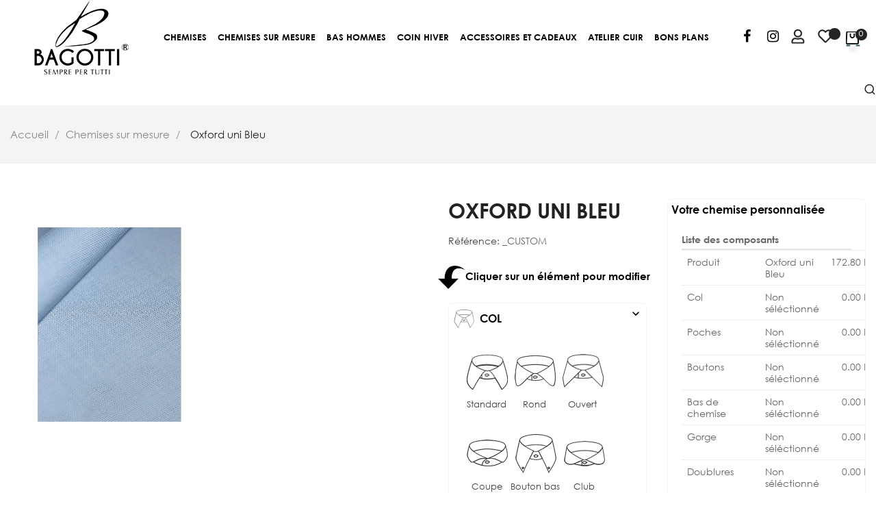

--- FILE ---
content_type: text/html; charset=utf-8
request_url: https://www.bagotti.tn/chemises-sur-mesure/420-tissu-uni.html
body_size: 43245
content:
<!doctype html>
<html lang="fr"  class="default" >
<!-- Global site tag (gtag.js) - Google Analytics -->
	


<script src="https://www.googletagmanager.com/gtag/js?id=G-191159315" type="text/javascript"></script>
<script type="text/javascript"><!--//--><![CDATA[//><!--
window.dataLayer = window.dataLayer || [];

  function gtag(){dataLayer.push(arguments);}

  gtag('js', new Date());

 

  gtag('config', 'G-191159315');
//--><!]]></script>
	
	
  <head>
    
      
  <meta charset="utf-8">


  <meta http-equiv="x-ua-compatible" content="ie=edge">



  <link rel="canonical" href="https://www.bagotti.tn/chemises-sur-mesure/420-tissu-uni.html">

  <title>Oxford uni Bleu</title>
  <link rel="stylesheet" href="/themes/at_nova/assets/fonts/stylesheet.css">
  <meta name="description" content="Col: StandardPoches: RondeBoutons: Corne clairBas de chemise: DroitGorge: SimpleDoublures: Doublure col et poignet simpleDos: Dos avec 1 plis (Confort fit)Manche : CourtePoignet: Rond 1 boutonEmplacement de la broderie: Sur la poitrineCouleur de la broderie: Bleu Marine Taille sur mesure: 47-XXL">
  <meta name="keywords" content="">
      
          <link rel="alternate" href="https://www.bagotti.tn/chemises-sur-mesure/420-tissu-uni.html" hreflang="fr-fr">
      
  
                  <link rel="alternate" href="https://www.bagotti.tn/chemises-sur-mesure/420-tissu-uni.html" hreflang="fr-fr">
        



  <meta name="viewport" content="width=device-width, initial-scale=1">



  <link rel="icon" type="image/vnd.microsoft.icon" href="/img/favicon.ico?1676295706">
  <link rel="shortcut icon" type="image/x-icon" href="/img/favicon.ico?1676295706">


  

    <link rel="stylesheet" href="https://www.bagotti.tn/themes/at_nova/assets/css/theme.css" type="text/css" media="all">
  <link rel="stylesheet" href="https://www.bagotti.tn/modules/pssitemap/views/css/hind.css" type="text/css" media="all">
  <link rel="stylesheet" href="https://www.bagotti.tn/modules/pssitemap/views/css/mavenPro.css" type="text/css" media="all">
  <link rel="stylesheet" href="https://www.bagotti.tn/modules/pssitemap/views/css/notoSerif.css" type="text/css" media="all">
  <link rel="stylesheet" href="https://www.bagotti.tn/modules/pssitemap/views/css/bitter.css" type="text/css" media="all">
  <link rel="stylesheet" href="https://www.bagotti.tn/themes/at_nova/modules/leobootstrapmenu/views/css/megamenu.css" type="text/css" media="all">
  <link rel="stylesheet" href="https://www.bagotti.tn/themes/at_nova/modules/leobootstrapmenu/views/css/leomenusidebar.css" type="text/css" media="all">
  <link rel="stylesheet" href="https://www.bagotti.tn/themes/at_nova/modules/leoslideshow/views/css/typo/typo.css" type="text/css" media="all">
  <link rel="stylesheet" href="https://www.bagotti.tn/themes/at_nova/modules/leoslideshow/views/css/iView/iview.css" type="text/css" media="all">
  <link rel="stylesheet" href="https://www.bagotti.tn/themes/at_nova/modules/leoslideshow/views/css/iView/skin_4_responsive/style.css" type="text/css" media="all">
  <link rel="stylesheet" href="https://www.bagotti.tn/modules/leofeature/views/css/jquery.mCustomScrollbar.css" type="text/css" media="all">
  <link rel="stylesheet" href="https://www.bagotti.tn/themes/at_nova/modules/leofeature/views/css/front.css" type="text/css" media="all">
  <link rel="stylesheet" href="https://www.bagotti.tn/themes/at_nova/modules/leoquicklogin/views/css/front.css" type="text/css" media="all">
  <link rel="stylesheet" href="https://www.bagotti.tn/themes/at_nova/modules/leoblog/views/css/leoblog.css" type="text/css" media="all">
  <link rel="stylesheet" href="https://www.bagotti.tn/modules/ets_banneranywhere/views/css/front.css" type="text/css" media="all">
  <link rel="stylesheet" href="https://www.bagotti.tn/modules/konnect//views/css/front.css" type="text/css" media="all">
  <link rel="stylesheet" href="https://www.bagotti.tn/js/jquery/ui/themes/base/minified/jquery-ui.min.css" type="text/css" media="all">
  <link rel="stylesheet" href="https://www.bagotti.tn/js/jquery/ui/themes/base/minified/jquery.ui.theme.min.css" type="text/css" media="all">
  <link rel="stylesheet" href="https://www.bagotti.tn/js/jquery/plugins/fancybox/jquery.fancybox.css" type="text/css" media="all">
  <link rel="stylesheet" href="https://www.bagotti.tn/modules/ps_imageslider/css/homeslider.css" type="text/css" media="all">
  <link rel="stylesheet" href="https://www.bagotti.tn/themes/at_nova/modules/ps_legalcompliance/views/css/aeuc_front.css" type="text/css" media="all">
  <link rel="stylesheet" href="https://www.bagotti.tn/modules/idxrcustomproduct/views/css/17/front.css" type="text/css" media="all">
  <link rel="stylesheet" href="https://www.bagotti.tn/modules/idxrcustomproduct/views/css/17/front_accordion.css" type="text/css" media="all">
  <link rel="stylesheet" href="https://www.bagotti.tn/modules/pronesissizechart/views/css/style_psc.css" type="text/css" media="all">
  <link rel="stylesheet" href="https://www.bagotti.tn/themes/at_nova/assets/css/custom.css" type="text/css" media="all">
  <link rel="stylesheet" href="https://www.bagotti.tn/modules/appagebuilder/views/css/animate.css" type="text/css" media="all">
  <link rel="stylesheet" href="https://www.bagotti.tn/themes/at_nova/modules/appagebuilder/views/css/owl.carousel.css" type="text/css" media="all">
  <link rel="stylesheet" href="https://www.bagotti.tn/themes/at_nova/modules/appagebuilder/views/css/owl.theme.css" type="text/css" media="all">
  <link rel="stylesheet" href="https://www.bagotti.tn/themes/at_nova/modules/appagebuilder/views/css/slick-theme.css" type="text/css" media="all">
  <link rel="stylesheet" href="https://www.bagotti.tn/themes/at_nova/modules/appagebuilder/views/css/slick.css" type="text/css" media="all">
  <link rel="stylesheet" href="https://www.bagotti.tn/themes/at_nova/modules/appagebuilder/views/css/ApImageHotspot.css" type="text/css" media="all">
  <link rel="stylesheet" href="https://www.bagotti.tn/themes/at_nova/modules/appagebuilder/views/css/styles.css" type="text/css" media="all">
  <link rel="stylesheet" href="https://www.bagotti.tn/modules/appagebuilder/views/css/unique.css" type="text/css" media="all">
  <link rel="stylesheet" href="https://www.bagotti.tn/modules/appagebuilder/views/css/colorpicker/css/colorpicker.css" type="text/css" media="all">
  <link rel="stylesheet" href="https://www.bagotti.tn/themes/at_nova/modules/appagebuilder/views/css/paneltool.css" type="text/css" media="all">
  <link rel="stylesheet" href="https://www.bagotti.tn/themes/at_nova/modules/appagebuilder/views/css/positions/headerposition1536090322.css" type="text/css" media="all">
  <link rel="stylesheet" href="https://www.bagotti.tn/themes/at_nova/modules/appagebuilder/views/css/profiles/profile1535817182.css" type="text/css" media="all">



    


  

  <script type="text/javascript">
        var LEO_COOKIE_THEME = "AT_NOVA_PANEL_CONFIG";
        var add_cart_error = "An error occurred while processing your request. Please try again";
        var buttoncompare_title_add = "Comparer";
        var buttoncompare_title_remove = "Retirer du Comparer";
        var buttonwishlist_title_add = "Liste de souhaits";
        var buttonwishlist_title_remove = "Supprimer du panier";
        var cancel_rating_txt = "Cancel Rating";
        var comparator_max_item = 10;
        var compared_products = [];
        var disable_review_form_txt = "existe pas un crit\u00e8re d'\u00e9valuation pour ce produit ou cette langue";
        var enable_dropdown_defaultcart = 1;
        var enable_flycart_effect = 1;
        var enable_notification = 1;
        var finish_text = "Terminer";
        var first_open = "1";
        var height_cart_item = "135";
        var isLogged = false;
        var leo_push = 0;
        var leo_token = "3d3acc0a373307eaaf6a21e6043cf74d";
        var lf_is_gen_rtl = false;
        var lql_ajax_url = "https:\/\/www.bagotti.tn\/module\/leoquicklogin\/leocustomer";
        var lql_is_gen_rtl = false;
        var lql_module_dir = "\/modules\/leoquicklogin\/";
        var lql_myaccount_url = "https:\/\/www.bagotti.tn\/mon-compte";
        var lql_redirect = "1";
        var next_text = "Next";
        var not_finish = "Remplissez toutes les options avant de passer la commande";
        var number_cartitem_display = 3;
        var prestashop = {"cart":{"products":[],"totals":{"total":{"type":"total","label":"Total","amount":0,"value":"0,000\u00a0DT"},"total_including_tax":{"type":"total","label":"Total TTC","amount":0,"value":"0,000\u00a0DT"},"total_excluding_tax":{"type":"total","label":"Total HT :","amount":0,"value":"0,000\u00a0DT"}},"subtotals":{"products":{"type":"products","label":"Sous-total","amount":0,"value":"0,000\u00a0DT"},"discounts":null,"shipping":{"type":"shipping","label":"Livraison","amount":0,"value":"gratuit"},"tax":{"type":"tax","label":"Taxes","amount":0,"value":"0,000\u00a0DT"}},"products_count":0,"summary_string":"0 articles","vouchers":{"allowed":0,"added":[]},"discounts":[],"minimalPurchase":0,"minimalPurchaseRequired":""},"currency":{"name":"dinar tunisien","iso_code":"TND","iso_code_num":"788","sign":"DT"},"customer":{"lastname":null,"firstname":null,"email":null,"birthday":null,"newsletter":null,"newsletter_date_add":null,"optin":null,"website":null,"company":null,"siret":null,"ape":null,"is_logged":false,"gender":{"type":null,"name":null},"addresses":[]},"language":{"name":"Fran\u00e7ais (French)","iso_code":"fr","locale":"fr-FR","language_code":"fr-fr","is_rtl":"0","date_format_lite":"d\/m\/Y","date_format_full":"d\/m\/Y H:i:s","id":2},"page":{"title":"","canonical":null,"meta":{"title":"Oxford uni Bleu","description":"Col: StandardPoches: RondeBoutons: Corne clairBas de chemise: DroitGorge: SimpleDoublures: Doublure col et poignet simpleDos: Dos avec 1 plis (Confort fit)Manche : CourtePoignet: Rond 1 boutonEmplacement de la broderie: Sur la poitrineCouleur de la broderie: Bleu Marine Taille sur mesure: 47-XXL","keywords":"","robots":"index"},"page_name":"product","body_classes":{"lang-fr":true,"lang-rtl":false,"country-TN":true,"currency-TND":true,"layout-full-width":true,"page-product":true,"tax-display-enabled":true,"product-id-420":true,"product-Oxford uni Bleu":true,"product-id-category-5":true,"product-id-manufacturer-0":true,"product-id-supplier-0":true,"product-available-for-order":true},"admin_notifications":[]},"shop":{"name":"Bagotti","logo":"\/img\/sarco-logo-1676295706.jpg","stores_icon":"\/img\/logo_stores.png","favicon":"\/img\/favicon.ico"},"urls":{"base_url":"https:\/\/www.bagotti.tn\/","current_url":"https:\/\/www.bagotti.tn\/chemises-sur-mesure\/420-tissu-uni.html","shop_domain_url":"https:\/\/www.bagotti.tn","img_ps_url":"https:\/\/www.bagotti.tn\/img\/","img_cat_url":"https:\/\/www.bagotti.tn\/img\/c\/","img_lang_url":"https:\/\/www.bagotti.tn\/img\/l\/","img_prod_url":"https:\/\/www.bagotti.tn\/img\/p\/","img_manu_url":"https:\/\/www.bagotti.tn\/img\/m\/","img_sup_url":"https:\/\/www.bagotti.tn\/img\/su\/","img_ship_url":"https:\/\/www.bagotti.tn\/img\/s\/","img_store_url":"https:\/\/www.bagotti.tn\/img\/st\/","img_col_url":"https:\/\/www.bagotti.tn\/img\/co\/","img_url":"https:\/\/www.bagotti.tn\/themes\/at_nova\/assets\/img\/","css_url":"https:\/\/www.bagotti.tn\/themes\/at_nova\/assets\/css\/","js_url":"https:\/\/www.bagotti.tn\/themes\/at_nova\/assets\/js\/","pic_url":"https:\/\/www.bagotti.tn\/upload\/","pages":{"address":"https:\/\/www.bagotti.tn\/adresse","addresses":"https:\/\/www.bagotti.tn\/adresses","authentication":"https:\/\/www.bagotti.tn\/connexion","cart":"https:\/\/www.bagotti.tn\/panier","category":"https:\/\/www.bagotti.tn\/index.php?controller=category","cms":"https:\/\/www.bagotti.tn\/index.php?controller=cms","contact":"https:\/\/www.bagotti.tn\/nous-contacter","discount":"https:\/\/www.bagotti.tn\/reduction","guest_tracking":"https:\/\/www.bagotti.tn\/suivi-commande-invite","history":"https:\/\/www.bagotti.tn\/historique-commandes","identity":"https:\/\/www.bagotti.tn\/identite","index":"https:\/\/www.bagotti.tn\/","my_account":"https:\/\/www.bagotti.tn\/mon-compte","order_confirmation":"https:\/\/www.bagotti.tn\/confirmation-commande","order_detail":"https:\/\/www.bagotti.tn\/index.php?controller=order-detail","order_follow":"https:\/\/www.bagotti.tn\/suivi-commande","order":"https:\/\/www.bagotti.tn\/commande","order_return":"https:\/\/www.bagotti.tn\/index.php?controller=order-return","order_slip":"https:\/\/www.bagotti.tn\/avoirs","pagenotfound":"https:\/\/www.bagotti.tn\/page-introuvable","password":"https:\/\/www.bagotti.tn\/recuperation-mot-de-passe","pdf_invoice":"https:\/\/www.bagotti.tn\/index.php?controller=pdf-invoice","pdf_order_return":"https:\/\/www.bagotti.tn\/index.php?controller=pdf-order-return","pdf_order_slip":"https:\/\/www.bagotti.tn\/index.php?controller=pdf-order-slip","prices_drop":"https:\/\/www.bagotti.tn\/promotions","product":"https:\/\/www.bagotti.tn\/index.php?controller=product","search":"https:\/\/www.bagotti.tn\/recherche","sitemap":"https:\/\/www.bagotti.tn\/plan du site","stores":"https:\/\/www.bagotti.tn\/magasins","supplier":"https:\/\/www.bagotti.tn\/fournisseur","register":"https:\/\/www.bagotti.tn\/connexion?create_account=1","order_login":"https:\/\/www.bagotti.tn\/commande?login=1"},"alternative_langs":{"fr-fr":"https:\/\/www.bagotti.tn\/chemises-sur-mesure\/420-tissu-uni.html"},"theme_assets":"\/themes\/at_nova\/assets\/","actions":{"logout":"https:\/\/www.bagotti.tn\/?mylogout="},"no_picture_image":{"bySize":{"small_default":{"url":"https:\/\/www.bagotti.tn\/img\/p\/fr-default-small_default.jpg","width":98,"height":116},"cart_default":{"url":"https:\/\/www.bagotti.tn\/img\/p\/fr-default-cart_default.jpg","width":135,"height":160},"medium_default":{"url":"https:\/\/www.bagotti.tn\/img\/p\/fr-default-medium_default.jpg","width":239,"height":284},"home_default":{"url":"https:\/\/www.bagotti.tn\/img\/p\/fr-default-home_default.jpg","width":600,"height":713},"category_default":{"url":"https:\/\/www.bagotti.tn\/img\/p\/fr-default-category_default.jpg","width":1200,"height":1425},"large_default":{"url":"https:\/\/www.bagotti.tn\/img\/p\/fr-default-large_default.jpg","width":1200,"height":1425}},"small":{"url":"https:\/\/www.bagotti.tn\/img\/p\/fr-default-small_default.jpg","width":98,"height":116},"medium":{"url":"https:\/\/www.bagotti.tn\/img\/p\/fr-default-home_default.jpg","width":600,"height":713},"large":{"url":"https:\/\/www.bagotti.tn\/img\/p\/fr-default-large_default.jpg","width":1200,"height":1425},"legend":""}},"configuration":{"display_taxes_label":true,"is_catalog":false,"show_prices":true,"opt_in":{"partner":true},"quantity_discount":{"type":"discount","label":"Remise"},"voucher_enabled":0,"return_enabled":1},"field_required":[],"breadcrumb":{"links":[{"title":"Accueil","url":"https:\/\/www.bagotti.tn\/"},{"title":"Chemises sur mesure","url":"https:\/\/www.bagotti.tn\/5-chemises-sur-mesure"},{"title":"Oxford uni Bleu","url":"https:\/\/www.bagotti.tn\/chemises-sur-mesure\/420-tissu-uni.html"}],"count":3},"link":{"protocol_link":"https:\/\/","protocol_content":"https:\/\/"},"time":1769553889,"static_token":"3d3acc0a373307eaaf6a21e6043cf74d","token":"ada12597763dba0197ad31dcfe632965"};
        var productcompare_add = "Le produit a \u00e9t\u00e9 ajout\u00e9 \u00e0 la liste comparer";
        var productcompare_add_error = "An error occurred while adding. Please try again";
        var productcompare_max_item = "Vous ne pouvez pas ajouter plus de 10 produit \u00e0 la comparaison des produits";
        var productcompare_remove = "a \u00e9t\u00e9 retir\u00e9 avec succ\u00e8s le produit de la liste comparative";
        var productcompare_remove_error = "An error occurred while removing. Please try again";
        var productcompare_url = "https:\/\/www.bagotti.tn\/module\/leofeature\/productscompare";
        var productcompare_viewlistcompare = "Voir la liste comparer";
        var resume_open = "1";
        var review_error = "An error occurred while processing your request. Please try again";
        var save_text = "Ajouter au favoris";
        var send_text = "Ajouter au panier";
        var show_popup = 1;
        var show_topprice = "1";
        var step_active = false;
        var toppriceblock = "\"<div id=\\\"priceblock\\\" class=\\\"row\\\">  <div class=\\\"col-lg-6\\\">  <h2 class=\\\"topblock-price\\\"><span id=\\\"js_topblock_total_price\\\">172.8<\\\/span> DT<\\\/h2>   <\\\/div>  <div class=\\\"col-lg-6 text-center\\\">  <button type=\\\"button\\\" id=\\\"idxrcustomproduct_topblock_send\\\" class=\\\"btn btn-lg btn-topblock disabled\\\"><img src=\\\"\\\/modules\\\/idxrcustomproduct\\\/\\\/views\\\/img\\\/white-cart.png\\\" width=\\\"20\\\"\\\/> Add to cart<\\\/button>  <p id=\\\"idxrcustomproduct_topblock_send_message\\\"><i class=\\\"material-icons\\\">info_outline<\\\/i> Please select options<\\\/p>  <\\\/div> <\\\/div>\"";
        var type_dropdown_defaultcart = "dropdown";
        var type_flycart_effect = "fade";
        var url_ajax = "https:\/\/www.bagotti.tn\/module\/idxrcustomproduct\/ajax?ajax=1";
        var width_cart_item = "265";
        var wishlist_add = "Le produit a \u00e9t\u00e9 ajout\u00e9 \u00e0 votre liste";
        var wishlist_cancel_txt = "Annuler";
        var wishlist_confirm_del_txt = "Supprimer l'\u00e9l\u00e9ment s\u00e9lectionn\u00e9?";
        var wishlist_del_default_txt = "Impossible de supprimer par d\u00e9faut liste";
        var wishlist_email_txt = "Email";
        var wishlist_loggin_required = "Vous devez \u00eatre connect\u00e9 pour g\u00e9rer votre liste";
        var wishlist_ok_txt = "D'accord";
        var wishlist_quantity_required = "Vous devez saisir une quantit\u00e9";
        var wishlist_remove = "Le produit a \u00e9t\u00e9 retir\u00e9 de votre liste";
        var wishlist_reset_txt = "R\u00e9initialiser";
        var wishlist_send_txt = "Envoyer";
        var wishlist_send_wishlist_txt = "Envoyer liste";
        var wishlist_url = "https:\/\/www.bagotti.tn\/module\/leofeature\/mywishlist";
        var wishlist_viewwishlist = "Voir votre liste";
      </script>
<script type="text/javascript">
	var choosefile_text = "Choisir un fichier";
	var turnoff_popup_text = "Ne pas afficher ce popup à nouveau";

	var size_item_quickview = 144;
	var style_scroll_quickview = 'horizontal';
	
	var size_item_page = 144;
	var style_scroll_page = 'horizontal';
	
	var size_item_quickview_attr = 144;	
	var style_scroll_quickview_attr = 'horizontal';
	
	var size_item_popup = 190;
	var style_scroll_popup = 'vertical';
</script>


  <script type="text/javascript">
	
	var FancyboxI18nClose = "Fermer";
	var FancyboxI18nNext = "Prochain";
	var FancyboxI18nPrev = "précédent";
	var current_link = "http://www.bagotti.tn/";		
	var currentURL = window.location;
	currentURL = String(currentURL);
	currentURL = currentURL.replace("https://","").replace("http://","").replace("www.","").replace( /#\w*/, "" );
	current_link = current_link.replace("https://","").replace("http://","").replace("www.","");
	var text_warning_select_txt = "S'il vous plaît sélectionner un pour supprimer?";
	var text_confirm_remove_txt = "Etes-vous sûr de retirer de pied de page?";
	var close_bt_txt = "Fermer";
	var list_menu = [];
	var list_menu_tmp = {};
	var list_tab = [];
	var isHomeMenu = 0;
	
</script><!-- @file modules\appagebuilder\views\templates\hook\header -->

<script>
    /**
     * List functions will run when document.ready()
     */
    var ap_list_functions = [];
    /**
     * List functions will run when window.load()
     */
    var ap_list_functions_loaded = [];

    /**
     * List functions will run when document.ready() for theme
     */
    
    var products_list_functions = [];
</script>


<script type='text/javascript'>
    var leoOption = {
        category_qty:1,
        product_list_image:1,
        product_one_img:1,
        productCdown: 1,
        productColor: 0,
        homeWidth: 600,
        homeheight: 713,
	}

    ap_list_functions.push(function(){
        if (typeof $.LeoCustomAjax !== "undefined" && $.isFunction($.LeoCustomAjax)) {
            var leoCustomAjax = new $.LeoCustomAjax();
            leoCustomAjax.processAjax();
        }
    });
</script>




    
  <meta property="og:type" content="product">
  <meta property="og:url" content="https://www.bagotti.tn/chemises-sur-mesure/420-tissu-uni.html">
  <meta property="og:title" content="Oxford uni Bleu">
  <meta property="og:site_name" content="Bagotti">
  <meta property="og:description" content="Col: StandardPoches: RondeBoutons: Corne clairBas de chemise: DroitGorge: SimpleDoublures: Doublure col et poignet simpleDos: Dos avec 1 plis (Confort fit)Manche : CourtePoignet: Rond 1 boutonEmplacement de la broderie: Sur la poitrineCouleur de la broderie: Bleu Marine Taille sur mesure: 47-XXL">
  <meta property="og:image" content="https://www.bagotti.tn/797-large_default/tissu-uni.jpg">
  <meta property="product:pretax_price:amount" content="172.8">
  <meta property="product:pretax_price:currency" content="TND">
  <meta property="product:price:amount" content="172.8">
  <meta property="product:price:currency" content="TND">
  
  </head>

  <body id="product" class="lang-fr country-tn currency-tnd layout-full-width page-product tax-display-enabled product-id-420 product-oxford-uni-bleu product-id-category-5 product-id-manufacturer-0 product-id-supplier-0 product-available-for-order fullwidth">

    
      
    

    <main id="page">
      
              
      <header id="header">
        <div class="header-container">
          
            
  <div class="header-banner">
          <div class="container">
              <div class="inner"></div>
          </div>
        </div>



  <nav class="header-nav">
    <div class="topnav">
              <div class="inner"></div>
          </div>
    <div class="bottomnav">
              <div class="inner"></div>
          </div>
  </nav>



  <div class="header-top">
          <div class="inner"><!-- @file modules\appagebuilder\views\templates\hook\ApRow -->
<div class="wrapper"      >
	 <div class="container container-large">
    <div        class="row header-flex no-margin bloc_menu ApRow  has-bg bg-boxed"
	        data-bg=" no-repeat"                style="background: no-repeat;"        >
                                            <!-- @file modules\appagebuilder\views\templates\hook\ApColumn -->
<div    class="col-xl-2 col-lg-2 col-md-4 col-sm-4 col-xs-7 col-sp-7 center-header no-padding col_logo ApColumn "
	    >
                    <!-- @file modules\appagebuilder\views\templates\hook\ApGenCode -->

	<a href="https://www.bagotti.tn/">     <img class="logo img-fluid" src="/img/sarco-logo-1676295706.jpg" alt="Bagotti"></a>

    </div><!-- @file modules\appagebuilder\views\templates\hook\ApColumn -->
<div    class="col-xl-8 col-lg-7 col-md-4 col-sm-3 col-xs-1 col-sp-1 left-header no-padding ApColumn "
	    >
                    <!-- @file modules\appagebuilder\views\templates\hook\ApGeneral -->
<div     class="block float-xs-left menu-bar ApRawHtml">
	                    <span id="click_show_menu" class="nova-align-left"></span><div class="bg-over-lay"></div>    	</div><!-- @file modules\appagebuilder\views\templates\hook\ApSlideShow -->
<div id="memgamenu-form_3459683900" class="ApMegamenu">
				<nav data-megamenu-id="3459683900" class="leo-megamenu cavas_menu navbar navbar-default disable-canvas " role="navigation">
			<!-- Brand and toggle get grouped for better mobile display -->
			<div class="navbar-header">
				<button type="button" class="navbar-toggler hidden-lg-up" data-toggle="collapse" data-target=".megamenu-off-canvas-3459683900">
					<span class="sr-only">Basculer la navigation</span>
					&#9776;
					<!--
					<span class="icon-bar"></span>
					<span class="icon-bar"></span>
					<span class="icon-bar"></span>
					-->
				</button>
			</div>
			<!-- Collect the nav links, forms, and other content for toggling -->
						<div class="leo-top-menu collapse navbar-toggleable-md megamenu-off-canvas megamenu-off-canvas-3459683900"><ul class="nav navbar-nav megamenu horizontal"><li class="nav-item parent dropdown    " ><a class="nav-link dropdown-toggle has-category" data-toggle="dropdown" href="https://www.bagotti.tn/52-chemises" target="_self"><span class="menu-title">Chemises </span></a><b class="caret"></b><div class="dropdown-menu level1"  ><div class="dropdown-menu-inner"><div class="row"><div class="col-sm-12 mega-col" data-colwidth="12" data-type="menu" ><div class="inner"><ul><li class="nav-item   " ><a class="nav-link" href="https://www.bagotti.tn/53-chemises-col-mao" target="_self"><span class="menu-title">Chemises col Mao</span></a></li><li class="nav-item   " ><a class="nav-link" href="https://www.bagotti.tn/57-chemises-col-italien" target="_self"><span class="menu-title">Chemises col italien</span></a></li><li class="nav-item   " ><a class="nav-link" href="https://www.bagotti.tn/115-chemise-col-casse" target="_self"><span class="menu-title">Chemise Col Cassé</span></a></li><li class="nav-item   " ><a class="nav-link" href="https://www.bagotti.tn/111-chemises-col-boutonne" target="_self"><span class="menu-title">Chemises col boutonné</span></a></li><li class="nav-item   " ><a class="nav-link" href="https://www.bagotti.tn/60-chemises-col-club" target="_self"><span class="menu-title">Chemises col club</span></a></li><li class="nav-item   " ><a class="nav-link" href="https://www.bagotti.tn/107-chemises-col-ouvert" target="_self"><span class="menu-title">Chemises col ouvert</span></a></li></ul></div></div></div></div></div></li><li class="nav-item   " ><a href="https://www.bagotti.tn/5-chemises-sur-mesure" target="_self" class="nav-link has-category"><span class="menu-title">Chemises sur mesure</span></a></li><li class="nav-item parent dropdown    " ><a class="nav-link dropdown-toggle has-category" data-toggle="dropdown" href="https://www.bagotti.tn/72-bas-hommes" target="_self"><span class="menu-title">Bas hommes</span></a><b class="caret"></b><div class="dropdown-menu level1"  ><div class="dropdown-menu-inner"><div class="row"><div class="col-sm-12 mega-col" data-colwidth="12" data-type="menu" ><div class="inner"><ul><li class="nav-item   " ><a class="nav-link" href="https://www.bagotti.tn/74-bermudas-coton" target="_self"><span class="menu-title">Bermudas Coton</span></a></li><li class="nav-item   " ><a class="nav-link" href="https://www.bagotti.tn/73-bermudas-lin" target="_self"><span class="menu-title">Bermudas lin</span></a></li><li class="nav-item   " ><a class="nav-link" href="https://www.bagotti.tn/76-bermudas-molleton" target="_self"><span class="menu-title">Bermudas Molleton</span></a></li><li class="nav-item   " ><a class="nav-link" href="https://www.bagotti.tn/108-pantalon-d-ete" target="_self"><span class="menu-title">Pantalons d'été</span></a></li><li class="nav-item   " ></li></ul></div></div></div></div></div></li><li class="nav-item parent dropdown    " ><a class="nav-link dropdown-toggle has-category" data-toggle="dropdown" href="https://www.bagotti.tn/89-coin-hiver" target="_self"><span class="menu-title">Coin hiver</span></a><b class="caret"></b><div class="dropdown-menu level1"  ><div class="dropdown-menu-inner"><div class="row"><div class="col-sm-12 mega-col" data-colwidth="12" data-type="menu" ><div class="inner"><ul><li class="nav-item   " ><a class="nav-link" href="https://www.bagotti.tn/93-pulls-et-cardigans" target="_self"><span class="menu-title">Pulls et Cardigans</span></a></li><li class="nav-item   " ><a class="nav-link" href="https://www.bagotti.tn/94-blousons-et-doudounes" target="_self"><span class="menu-title">Blousons et doudounes</span></a></li><li class="nav-item   " ><a class="nav-link" href="https://www.bagotti.tn/99-survetements-et-sweats-capuche" target="_self"><span class="menu-title">Survetements </span></a></li><li class="nav-item   " ><a class="nav-link" href="https://www.bagotti.tn/102-gilets-de-costume" target="_self"><span class="menu-title">Gilets de costume</span></a></li><li class="nav-item   " ><a class="nav-link" href="https://www.bagotti.tn/103-blazers" target="_self"><span class="menu-title">Blazers</span></a></li><li class="nav-item   " ><a class="nav-link" href="https://www.bagotti.tn/114-surchemises" target="_self"><span class="menu-title">Surchemises</span></a></li></ul></div></div></div></div></div></li><li class="nav-item parent dropdown    " ><a class="nav-link dropdown-toggle has-category" data-toggle="dropdown" href="https://www.bagotti.tn/6-accessoires-et-cadeaux" target="_self"><span class="menu-title">Accessoires et cadeaux</span></a><b class="caret"></b><div class="dropdown-menu level1"  ><div class="dropdown-menu-inner"><div class="row"><div class="col-sm-12 mega-col" data-colwidth="12" data-type="menu" ><div class="inner"><ul><li class="nav-item   " ><a class="nav-link" href="https://www.bagotti.tn/44-cravates" target="_self"><span class="menu-title">Cravates </span></a></li><li class="nav-item   " ><a class="nav-link" href="https://www.bagotti.tn/77-papillons" target="_self"><span class="menu-title">Noeuds papillon</span></a></li><li class="nav-item  icon-new " ><a class="nav-link" href="https://www.bagotti.tn/90-gift-card" target="_self"><span class="menu-title">Gift-Card</span></a></li><li class="nav-item   " ><a class="nav-link" href="https://www.bagotti.tn/91-emballage-cadeaux" target="_self"><span class="menu-title">Emballage Cadeau</span></a></li></ul></div></div></div></div></div></li><li class="nav-item parent dropdown    " ><a class="nav-link dropdown-toggle has-category" data-toggle="dropdown" href="https://www.bagotti.tn/98-atelier-cuir-et-chaussures" target="_self"><span class="menu-title">Atelier cuir</span></a><b class="caret"></b><div class="dropdown-menu level1"  ><div class="dropdown-menu-inner"><div class="row"><div class="col-sm-12 mega-col" data-colwidth="12" data-type="menu" ><div class="inner"><ul><li class="nav-item   " ><a class="nav-link" href="https://www.bagotti.tn/36-chaussures" target="_self"><span class="menu-title">Chaussures</span></a></li><li class="nav-item   " ><a class="nav-link" href="https://www.bagotti.tn/43-ceintures" target="_self"><span class="menu-title">Ceintures</span></a></li><li class="nav-item  icon-new " ><a class="nav-link" href="https://www.bagotti.tn/84-porte-chequiers" target="_self"><span class="menu-title">Porte-chéquier</span></a></li><li class="nav-item  icon-new " ><a class="nav-link" href="https://www.bagotti.tn/106-portefeuilles" target="_self"><span class="menu-title">Portefeuille</span></a></li></ul></div></div></div></div></div></li><li class="nav-item   " ><a href="https://www.bagotti.tn/112-bons-plans" target="_self" class="nav-link has-category"><span class="menu-title">Bons plans</span></a></li></ul></div>
	</nav>
	<script type="text/javascript">
	// <![CDATA[				
			// var type="horizontal";
			// checkActiveLink();
			// checkTarget();
			list_menu_tmp.id = 3459683900;
			list_menu_tmp.type = 'horizontal';
	// ]]>
	
			
				// var show_cavas = 0;
				list_menu_tmp.show_cavas =0;	
		
			
		list_menu_tmp.list_tab = list_tab;
		list_menu.push(list_menu_tmp);
		list_menu_tmp = {};	
		list_tab = {};
		
	</script>
	</div>

    </div><!-- @file modules\appagebuilder\views\templates\hook\ApColumn -->
<div    class="col-xl-2 col-lg-3 col-md-4 col-sm-4 col-xs-12 col-sp-12 right-header no-padding ApColumn "
	    >
                    <!-- @file modules\appagebuilder\views\templates\hook\ApModule -->


  <div class="block-social block links accordion_small_screen">
  	<h4 class="title_block">Connectez-vous et suivez</h4>
    <ul id="footer_block_social">
              <li class="facebook"><a href="https://www.facebook.com/fashion.bagotti" title="Facebook" target="_blank"><span>Facebook</span></a></li>
              <li class="instagram"><a href="https://www.instagram.com/bagottibagotti/" title="Instagram" target="_blank"><span>Instagram</span></a></li>
          </ul>
  </div>

<!-- @file modules\appagebuilder\views\templates\hook\ApModule -->
<!-- @file modules\appagebuilder\views\templates\hook\ApModule -->
 
						<div class="dropdown">
						  	<div class="ap-quick-login js-dropdown popup-over">
				<a href="javascript:void(0)" class="leo-quickloginleo-dropdown dropdown-toggle popup-title" data-enable-sociallogin="" data-type="dropdown" data-layout="login" data-toggle="dropdown" aria-haspopup="true" aria-expanded="false" title="Connexion rapide" rel="nofollow">
					<i class="nova-user"></i>
					<span class="text-title hidden-xl-down">Login</span>
				</a>
										<div class="popup-content dropdown-menu leo-dropdown-wrapper">
							<div class="leo-quicklogin-form row dropdown">
			<div class="lql-action lql-active">
			<div class="lql-action-bt">
				<h2 class="lql-bt lql-bt-login lql-active">S'identifier</h2>
			</div>
			<div class="lql-action-bt">
				<h2 class="lql-bt lql-bt-register">S'inscrire</h2>
			</div>
		</div>
		<div class="leo-form leo-login-form col-sm-12 leo-form-active full-width">
		<h3 class="leo-login-title">			
			<span class="title-both">
				Connexion au compte existant
			</span>
			<span class="title-only">
				Connectez-vous à votre compte
			</span>		
		</h3>
		<form class="lql-form-content leo-login-form-content" action="#" method="post">
			<div class="form-group lql-form-mesg has-success">					
			</div>			
			<div class="form-group lql-form-mesg has-danger">					
			</div>
			<div class="form-group lql-form-content-element">
				<input type="email" class="form-control lql-email-login" name="lql-email-login" required="" placeholder="Adresse e-mail">
			</div>
			<div class="form-group lql-form-content-element">
				<input type="password" class="form-control lql-pass-login" name="lql-pass-login" required="" placeholder="Mot de passe">
			</div>
			<div class="form-group row lql-form-content-element">				
				<div class="col-xs-6 remember-sarco">
											<input type="checkbox" class="lql-rememberme" name="lql-rememberme">
						<label class="form-control-label"><span>Se souvenir de moi</span></label>       
									</div>				
				<div class="col-xs-6 text-sm-right forget-sarco">
					<a role="button" href="#" class="leoquicklogin-forgotpass">Mot de passe oublié?</a>
				</div>
			</div>
			<div class="form-group text-right">
				<button type="submit" class="form-control-submit lql-form-bt lql-login-bt btn btn-primary">			
					<span class="leoquicklogin-loading leoquicklogin-cssload-speeding-wheel"></span>
					<i class="leoquicklogin-icon leoquicklogin-success-icon material-icons">&#xE876;</i>
					<i class="leoquicklogin-icon leoquicklogin-fail-icon material-icons">&#xE033;</i>
					<span class="lql-bt-txt">					
						S'identifier
					</span>
				</button>
			</div>
			<div class="form-group lql-callregister">
				<a role="button" href="#" class="lql-callregister-action">Pas de compte? Créer un ici ?</a>
			</div>
		</form>
		<div class="leo-resetpass-form">
			<h3>réinitialiser le mot de passe</h3>
			<form class="lql-form-content leo-resetpass-form-content" action="#" method="post">
				<div class="form-group lql-form-mesg has-success">					
				</div>			
				<div class="form-group lql-form-mesg has-danger">					
				</div>
				<div class="form-group lql-form-content-element">
					<input type="email" class="form-control lql-email-reset" name="lql-email-reset" required="" placeholder="Adresse e-mail">
				</div>
				<div class="form-group">					
					<button type="submit" class="form-control-submit lql-form-bt leoquicklogin-reset-pass-bt btn btn-primary">			
						<span class="leoquicklogin-loading leoquicklogin-cssload-speeding-wheel"></span>
						<i class="leoquicklogin-icon leoquicklogin-success-icon material-icons">&#xE876;</i>
						<i class="leoquicklogin-icon leoquicklogin-fail-icon material-icons">&#xE033;</i>
						<span class="lql-bt-txt">					
							réinitialiser le mot de passe
						</span>
					</button>
				</div>
				
			</form>
		</div>
	</div>
	<div class="leo-form leo-register-form col-sm-12 leo-form-inactive full-width">
		<h3 class="leo-register-title">
			Nouveau compte 
		</h3>
		<form class="lql-form-content leo-register-form-content" action="#" method="post">
			<div class="form-group lql-form-mesg has-success">					
			</div>			
			<div class="form-group lql-form-mesg has-danger">					
			</div>
			<div class="form-group lql-form-content-element">
				<input type="text" class="form-control lql-register-firstname" name="lql-register-firstname" required="" placeholder="Prénom">
			</div>
			<div class="form-group lql-form-content-element">
				<input type="text" class="form-control lql-register-lastname" name="lql-register-lastname" required="" placeholder="Nom de famille">
			</div>
			<div class="form-group lql-form-content-element">
				<input type="email" class="form-control lql-register-email" name="lql-register-email" required="" placeholder="Adresse e-mail">
			</div>
			<div class="form-group lql-form-content-element">
				<input type="password" class="form-control lql-register-pass" name="lql-register-pass" required="" placeholder="Mot de passe">
			</div>
			<div class="form-group text-right">				
				<button type="submit" class="form-control-submit lql-form-bt lql-register-bt btn btn-primary">			
					<span class="leoquicklogin-loading leoquicklogin-cssload-speeding-wheel"></span>
					<i class="leoquicklogin-icon leoquicklogin-success-icon material-icons">&#xE876;</i>
					<i class="leoquicklogin-icon leoquicklogin-fail-icon material-icons">&#xE033;</i>
					<span class="lql-bt-txt">					
						Créer un compte
					</span>
				</button>
			</div>
			<div class="form-group lql-calllogin">
				<div>Vous avez déjà un compte?</div>
				<a role="button" href="#" class="lql-calllogin-action">Connectez-vous </a>
				Ou
				<a role="button" href="#" class="lql-calllogin-action lql-callreset-action">Réinitialiser le mot de passe</a>
			</div>
		</form>
	</div>
</div>


						</div>
					</div>
							</div>
		
	
<!-- @file modules\appagebuilder\views\templates\hook\ApModule -->
<div class="userinfo-selector popup-over pull-right e-scale">  <ul class="popup-content dropdown-menu user-info">
          <li>
        <a
          class="signin leo-quicklogin"
          data-enable-sociallogin="enable"
          data-type="popup"
          data-layout="login"
          href="javascript:void(0)"
          title="Identifiez-vous"
          rel="nofollow"
        >
        <i class="fa fa-unlock-alt"></i>
          <span>Connexion</span>
        </a>
      </li>
        <li>
      <a
        class="myacount dropdown-item"
        href="https://www.bagotti.tn/mon-compte"
        title="Mon compte"
        rel="nofollow"
      >
      <i class="fa fa-user"></i>
        <span>Mon compte</span>
      </a>
    </li>
    <li>
      <a
        class="checkout dropdown-item"
        href="//www.bagotti.tn/panier?action=show"
        title="Caisse"
        rel="nofollow"
      >
      <i class="fa fa-sign-out" aria-hidden="true"></i>
        <span>Commander</span>
      </a>
    </li>
    <li>
      <a
        class="ap-btn-wishlist dropdown-item"
        href="//www.bagotti.tn/module/leofeature/mywishlist"
        title="Favoris"
        rel="nofollow"
      >
        <i class="fa fa-heart-o"></i>
        <span>Favoris</span>
    <span class="ap-total-wishlist ap-total"></span>
      </a>    </li>
        
  </ul>
</div><!-- @file modules\appagebuilder\views\templates\hook\ApGenCode -->

	<ul class="button-list">  <li>    <a class="ap-btn-wishlist" href="//www.bagotti.tn/module/leofeature/mywishlist" title="Favoris" rel="nofollow">      <i class="nova-heart"></i>      <span class="ap-total-wishlist ap-total"></span>    </a>      </li></ul>
<!-- @file modules\appagebuilder\views\templates\hook\ApModule -->
<div id="cart-block">
  <div class="blockcart cart-preview inactive" data-refresh-url="//www.bagotti.tn/module/ps_shoppingcart/ajax">
    <div class="header">
              <span class="title_cart">Chariot</span>
        <i class="nova-shopping-cart"></i>
        <div class="cart-quantity">
          <span class="cart-products-count">0<span class="cart-unit hidden-xl-down"> articles</span></span>
        </div>
                  <div class="mini_card">
            <span>Votre carte est actuellement vide.</span>
          </div>
                  </div>
  </div>
</div>

    </div>            </div>
</div>
</div>
    <!-- Block search module TOP -->
<div id="search_widget" class="search-widget" data-search-controller-url="//www.bagotti.tn/recherche">
	<a id="click_show_search" href="javascript:void(0)" data-toggle="dropdown" class="float-xs-right popup-title">
	   <i class="nova-search"></i>
	</a>
	<span class="close-overlay"><i class="material-icons">&#xE5CD;</i></span>
	<div class="over-layer"></div>
	<div class="block-form clearfix">
		<span class="search-caption">Il suffit de commencer à chercher ...</span>
		<form method="get" class="form-search" action="//www.bagotti.tn/recherche">
			<input type="hidden" name="controller" value="search">
			<input class="search_query"  type="text" name="s" value="" placeholder="Rechercher">
			<button class="search-button" type="submit" >
				<i class="nova-search"></i>
			</button>
		</form>
	</div>
</div>
<!-- /Block search module TOP -->
</div>
          </div>
  
          
        </div>
      </header>
      
        
<aside id="notifications">
  <div class="container">
    
    
    
      </div>
</aside>
      
      <section id="wrapper">
       
        <nav data-depth="3" class="breadcrumb hidden-sm-down">
  <div class="container container-large">
    <div class="box-breadcrumb">
            <ol itemscope itemtype="http://schema.org/BreadcrumbList">
        
                
          <li itemprop="itemListElement" itemscope itemtype="http://schema.org/ListItem">
            <a itemprop="item" href="https://www.bagotti.tn/">
              <span itemprop="name">Accueil</span>
            </a>
            <meta itemprop="position" content="1">
          </li>
        
                
          <li itemprop="itemListElement" itemscope itemtype="http://schema.org/ListItem">
            <a itemprop="item" href="https://www.bagotti.tn/5-chemises-sur-mesure">
              <span itemprop="name">Chemises sur mesure</span>
            </a>
            <meta itemprop="position" content="2">
          </li>
        
                
          <li itemprop="itemListElement" itemscope itemtype="http://schema.org/ListItem">
            <a itemprop="item" href="https://www.bagotti.tn/chemises-sur-mesure/420-tissu-uni.html">
              <span itemprop="name">Oxford uni Bleu</span>
            </a>
            <meta itemprop="position" content="3">
          </li>
        
        				        
      
      
        
        
		
      </ol>
	   
    </div>
  </div>
  
 
  
  </nav>      
      

              <div class="container container-large" id="">
                
          <div class="row">
            

            
  <div id="content-wrapper" class="col-lg-12 col-xs-12">
          <div class="col-xl-12 col-lg-12 col-md-12 col-sm-12 col-xs-12 col-sp-12">
	
	</div>
		
      

      
<section id="main" class="product-detail image-gallery product-image-gallery" itemscope itemtype="https://schema.org/Product">
  <meta itemprop="url" content="https://www.bagotti.tn/chemises-sur-mesure/420-tissu-uni.html"><div class="row"><div class="col-md-6 col-lg-6 col-xl-6 col-sm-12 col-xs-12 col-sp-12">

  <section class="page-content" id="content" data-templatezoomtype="in" data-zoomposition="right" data-zoomwindowwidth="400" data-zoomwindowheight="400">
    
      <div class="images-container">
        

          
            <div class="product-cover">
              
                <ul class="product-flags">
                                  </ul>
              
                              <img id="zoom_product" data-type-zoom="" class="js-qv-product-cover img-fluid" src="https://www.bagotti.tn/797-large_default/tissu-uni.jpg" alt="" title="" itemprop="image">
                <div class="layer hidden-sm-down" data-toggle="modal" data-target="#product-modal">
                  <i class="material-icons zoom-in">&#xE8FF;</i>
                </div>
                          </div>
          

          
            <div id="thumb-gallery" class="product-thumb-images">
                                                <div class="thumb-container  active ">
                    <a href="javascript:void(0)" data-image="https://www.bagotti.tn/797-large_default/tissu-uni.jpg" data-zoom-image="https://www.bagotti.tn/797-large_default/tissu-uni.jpg"> 
                      <img
                        class="thumb js-thumb  selected "
                        data-image-medium-src="https://www.bagotti.tn/797-medium_default/tissu-uni.jpg"
                        data-image-large-src="https://www.bagotti.tn/797-large_default/tissu-uni.jpg"
                        src="https://www.bagotti.tn/797-home_default/tissu-uni.jpg"
                        alt=""
                        title=""
                        itemprop="image"
                      >
                    </a>
                  </div>
                                          </div>
            
                      

        
        
      </div>
    
  </section>



  <div class="modal fade js-product-images-modal leo-product-modal" id="product-modal" data-thumbnails=".product-images-420">
  <div class="modal-dialog" role="document">
    <div class="modal-content">
      <div class="modal-body">
                <figure>
          <img class="js-modal-product-cover product-cover-modal" width="1200" src="https://www.bagotti.tn/797-large_default/tissu-uni.jpg" alt="" title="" itemprop="image">
          <figcaption class="image-caption">
            
              <div id="product-description-short" itemprop="description"><p>Col: Standard</p><p>Poches: Ronde</p><p>Boutons: Corne clair</p><p>Bas de chemise: Droit</p><p>Gorge: Simple</p><p>Doublures: Doublure col et poignet simple</p><p>Dos: Dos avec 1 plis (Confort fit)</p><p>Manche : Courte</p><p>Poignet: Rond 1 bouton</p><p>Emplacement de la broderie: Sur la poitrine</p><p>Couleur de la broderie: Bleu Marine </p><p>Taille sur mesure: 47-XXL</p></div>
            
          </figcaption>
        </figure>
        <aside id="thumbnails" class="thumbnails text-sm-center">
          
            <div class="product-images product-images-420">
                              <div class="thumb-container">
                  <img data-image-large-src="https://www.bagotti.tn/797-large_default/tissu-uni.jpg" class="thumb img-fluid js-modal-thumb selected " src="https://www.bagotti.tn/797-home_default/tissu-uni.jpg" alt="" title="" width="600" itemprop="image">
                </div>
                          </div>
            
        </aside>
      </div>
    </div><!-- /.modal-content -->
  </div><!-- /.modal-dialog -->
</div><!-- /.modal -->

                            </div><div class="col-md-6 col-lg-6 col-xl-6 col-sm-12 col-xs-12 col-sp-12">

	
		<h1 class="h1 product-detail-name" itemprop="name">Oxford uni Bleu</h1>
	
<div class="product-reference">
        <label class="label">Référence: </label>
        <span itemprop="sku">_CUSTOM</span>
      </div>

	<div class="product-additional-info"> 
  <section class="page-product-box row">
    <div class="rte" id="component_steps">
        <div id="component_steps_container" data-type='accordion'>            
            			
			<div class="fleche"><img src="/themes/at_nova/assets/img/modules/appagebuilder/images/fleche.png" alt="configuration" title="configuration">Cliquer sur un élément pour modifier</div>
                           <div 
                    id="component_step_1" 
                    class="col-lg-6 col-md-6 col-xs-12 component_step "
                    data-constraints=""
                    >
                    
<div class="card step_content" id="step_content_1" style="border-color: #999;">           
    
        <div class="card-header" role="tab" style="border-color: #999; background-color: #999;">
        <h5> 
            <a class="d-block" data-toggle="collapse" data-parent="#component_steps_container" href="#step_title_1" >
                                    <img class="step-img" src="/modules/idxrcustomproduct/img/icon/1.png"/> 
                                Col<i class="material-icons float-lg-right float-md-right float-sm-right float-xs-right">expand_more</i>
            </a>
        </h5>
    </div>
    <div id="step_title_1" class="panel-collapse collapse" role="tabpanel">
        <div class="card-block">
                         

                            <input type="radio" class="hidden" name="option_1" value="0" data-price-impact='0' data-weight-impact='0' data-reference='' id="option_1_0" class="js_icp_option chk_sel_img" />
                <div id='card_1_0' class="option_div col-lg-2 col-md-6 card text-lg-center text-md-center text-sm-center text-xs-center js-card-option">
                    <div class="check-symbol">
                        <i class="done material-icons selected_1" style='display: none;' id='selected_1_0'>done</i>
                    </div>
                    <div class="image-container">
					
                                                   <img id="option_1_0_img" src="/img/idxrcustomproduct/options/1_0.png" class="img-responsive" alt="Thumbnail Alt">
                                            </div>

                    <div class="d-block">
                        <label class="option_titles" for="option_1_0" id="option_1_0_name">Standard</label>
                        <br/>
                    </div>
                </div>                        
                            <input type="radio" class="hidden" name="option_1" value="1" data-price-impact='0' data-weight-impact='0' data-reference='' id="option_1_1" class="js_icp_option chk_sel_img" />
                <div id='card_1_1' class="option_div col-lg-2 col-md-6 card text-lg-center text-md-center text-sm-center text-xs-center js-card-option">
                    <div class="check-symbol">
                        <i class="done material-icons selected_1" style='display: none;' id='selected_1_1'>done</i>
                    </div>
                    <div class="image-container">
					
                                                   <img id="option_1_1_img" src="/img/idxrcustomproduct/options/1_1.png" class="img-responsive" alt="Thumbnail Alt">
                                            </div>

                    <div class="d-block">
                        <label class="option_titles" for="option_1_1" id="option_1_1_name">Rond</label>
                        <br/>
                    </div>
                </div>                        
                            <input type="radio" class="hidden" name="option_1" value="2" data-price-impact='0' data-weight-impact='0' data-reference='' id="option_1_2" class="js_icp_option chk_sel_img" />
                <div id='card_1_2' class="option_div col-lg-2 col-md-6 card text-lg-center text-md-center text-sm-center text-xs-center js-card-option">
                    <div class="check-symbol">
                        <i class="done material-icons selected_1" style='display: none;' id='selected_1_2'>done</i>
                    </div>
                    <div class="image-container">
					
                                                   <img id="option_1_2_img" src="/img/idxrcustomproduct/options/1_2.png" class="img-responsive" alt="Thumbnail Alt">
                                            </div>

                    <div class="d-block">
                        <label class="option_titles" for="option_1_2" id="option_1_2_name">Ouvert</label>
                        <br/>
                    </div>
                </div>                        
                            <input type="radio" class="hidden" name="option_1" value="3" data-price-impact='0' data-weight-impact='0' data-reference='' id="option_1_3" class="js_icp_option chk_sel_img" />
                <div id='card_1_3' class="option_div col-lg-2 col-md-6 card text-lg-center text-md-center text-sm-center text-xs-center js-card-option">
                    <div class="check-symbol">
                        <i class="done material-icons selected_1" style='display: none;' id='selected_1_3'>done</i>
                    </div>
                    <div class="image-container">
					
                                                   <img id="option_1_3_img" src="/img/idxrcustomproduct/options/1_3.png" class="img-responsive" alt="Thumbnail Alt">
                                            </div>

                    <div class="d-block">
                        <label class="option_titles" for="option_1_3" id="option_1_3_name">Coupe</label>
                        <br/>
                    </div>
                </div>                        
                            <input type="radio" class="hidden" name="option_1" value="4" data-price-impact='0' data-weight-impact='0' data-reference='' id="option_1_4" class="js_icp_option chk_sel_img" />
                <div id='card_1_4' class="option_div col-lg-2 col-md-6 card text-lg-center text-md-center text-sm-center text-xs-center js-card-option">
                    <div class="check-symbol">
                        <i class="done material-icons selected_1" style='display: none;' id='selected_1_4'>done</i>
                    </div>
                    <div class="image-container">
					
                                                   <img id="option_1_4_img" src="/img/idxrcustomproduct/options/1_4.png" class="img-responsive" alt="Thumbnail Alt">
                                            </div>

                    <div class="d-block">
                        <label class="option_titles" for="option_1_4" id="option_1_4_name">Bouton bas</label>
                        <br/>
                    </div>
                </div>                        
                            <input type="radio" class="hidden" name="option_1" value="5" data-price-impact='0' data-weight-impact='0' data-reference='' id="option_1_5" class="js_icp_option chk_sel_img" />
                <div id='card_1_5' class="option_div col-lg-2 col-md-6 card text-lg-center text-md-center text-sm-center text-xs-center js-card-option">
                    <div class="check-symbol">
                        <i class="done material-icons selected_1" style='display: none;' id='selected_1_5'>done</i>
                    </div>
                    <div class="image-container">
					
                                                   <img id="option_1_5_img" src="/img/idxrcustomproduct/options/1_5.png" class="img-responsive" alt="Thumbnail Alt">
                                            </div>

                    <div class="d-block">
                        <label class="option_titles" for="option_1_5" id="option_1_5_name">Club</label>
                        <br/>
                    </div>
                </div>                        
                            <input type="radio" class="hidden" name="option_1" value="6" data-price-impact='0' data-weight-impact='0' data-reference='' id="option_1_6" class="js_icp_option chk_sel_img" />
                <div id='card_1_6' class="option_div col-lg-2 col-md-6 card text-lg-center text-md-center text-sm-center text-xs-center js-card-option">
                    <div class="check-symbol">
                        <i class="done material-icons selected_1" style='display: none;' id='selected_1_6'>done</i>
                    </div>
                    <div class="image-container">
					
                                                   <img id="option_1_6_img" src="/img/idxrcustomproduct/options/1_6.png" class="img-responsive" alt="Thumbnail Alt">
                                            </div>

                    <div class="d-block">
                        <label class="option_titles" for="option_1_6" id="option_1_6_name">Onglet</label>
                        <br/>
                    </div>
                </div>                        
                            <input type="radio" class="hidden" name="option_1" value="7" data-price-impact='0' data-weight-impact='0' data-reference='' id="option_1_7" class="js_icp_option chk_sel_img" />
                <div id='card_1_7' class="option_div col-lg-2 col-md-6 card text-lg-center text-md-center text-sm-center text-xs-center js-card-option">
                    <div class="check-symbol">
                        <i class="done material-icons selected_1" style='display: none;' id='selected_1_7'>done</i>
                    </div>
                    <div class="image-container">
					
                                                   <img id="option_1_7_img" src="/img/idxrcustomproduct/options/1_7.png" class="img-responsive" alt="Thumbnail Alt">
                                            </div>

                    <div class="d-block">
                        <label class="option_titles" for="option_1_7" id="option_1_7_name">Coupe</label>
                        <br/>
                    </div>
                </div>                        
                            <input type="radio" class="hidden" name="option_1" value="8" data-price-impact='0' data-weight-impact='0' data-reference='' id="option_1_8" class="js_icp_option chk_sel_img" />
                <div id='card_1_8' class="option_div col-lg-2 col-md-6 card text-lg-center text-md-center text-sm-center text-xs-center js-card-option">
                    <div class="check-symbol">
                        <i class="done material-icons selected_1" style='display: none;' id='selected_1_8'>done</i>
                    </div>
                    <div class="image-container">
					
                                                   <img id="option_1_8_img" src="/img/idxrcustomproduct/options/1_8.png" class="img-responsive" alt="Thumbnail Alt">
                                            </div>

                    <div class="d-block">
                        <label class="option_titles" for="option_1_8" id="option_1_8_name">Mandarin</label>
                        <br/>
                    </div>
                </div>                        
                            <input type="radio" class="hidden" name="option_1" value="9" data-price-impact='0' data-weight-impact='0' data-reference='' id="option_1_9" class="js_icp_option chk_sel_img" />
                <div id='card_1_9' class="option_div col-lg-2 col-md-6 card text-lg-center text-md-center text-sm-center text-xs-center js-card-option">
                    <div class="check-symbol">
                        <i class="done material-icons selected_1" style='display: none;' id='selected_1_9'>done</i>
                    </div>
                    <div class="image-container">
					
                                                   <img id="option_1_9_img" src="/img/idxrcustomproduct/options/1_9.png" class="img-responsive" alt="Thumbnail Alt">
                                            </div>

                    <div class="d-block">
                        <label class="option_titles" for="option_1_9" id="option_1_9_name">Bande</label>
                        <br/>
                    </div>
                </div>                        
                            <input type="radio" class="hidden" name="option_1" value="10" data-price-impact='0' data-weight-impact='0' data-reference='' id="option_1_10" class="js_icp_option chk_sel_img" />
                <div id='card_1_10' class="option_div col-lg-2 col-md-6 card text-lg-center text-md-center text-sm-center text-xs-center js-card-option">
                    <div class="check-symbol">
                        <i class="done material-icons selected_1" style='display: none;' id='selected_1_10'>done</i>
                    </div>
                    <div class="image-container">
					
                                                   <img id="option_1_10_img" src="/img/idxrcustomproduct/options/1_10.jpg" class="img-responsive" alt="Thumbnail Alt">
                                            </div>

                    <div class="d-block">
                        <label class="option_titles" for="option_1_10" id="option_1_10_name">Officier</label>
                        <br/>
                    </div>
                </div>                        
                    </div><!-- card-body -->
    </div>
	<input type='hidden' id='test-default-click' value="0">
	<input type='hidden' id='test-default-click1' value="0">
	<input type='hidden' id='test-default-click2' value="0">
	<input type='hidden' id='test-default-click3' value="0">
	<input type='hidden' id='test-default-click4' value="0">
	<input type='hidden' id='test-default-click5' value="0">
	<input type='hidden' id='test-default-click6' value="0">
	<input type='hidden' id='test-default-click7' value="0">
	<input type='hidden' id='test-default-click8' value="0">
	<input type='hidden' id='test-default-click9' value="0">
	<input type='hidden' id='test-default-click10' value="0">
	<input type='hidden' id='test-default-click11' value="0">
	<input type='hidden' id='test-default-click12' value="0">
	<input type='hidden' id='test-default-click13' value="0">
	<input type='hidden' id='test-default-click14' value="0">
	<input type='hidden' id='test-default-click15' value="0">
	
    <input type='hidden' id='js_icp_next_opt_1' data-type="sel_img" class="js_icp_next_option">
</div><!-- card -->



                </div>
                           <div 
                    id="component_step_3" 
                    class="col-lg-6 col-md-6 col-xs-12 component_step "
                    data-constraints=""
                    >
                    
<div class="card step_content" id="step_content_3" style="border-color: #999;">           
    
        <div class="card-header" role="tab" style="border-color: #999; background-color: #999;">
        <h5> 
            <a class="d-block" data-toggle="collapse" data-parent="#component_steps_container" href="#step_title_3" >
                                    <img class="step-img" src="/modules/idxrcustomproduct/img/icon/3.png"/> 
                                Poches<i class="material-icons float-lg-right float-md-right float-sm-right float-xs-right">expand_more</i>
            </a>
        </h5>
    </div>
    <div id="step_title_3" class="panel-collapse collapse" role="tabpanel">
        <div class="card-block">
                         

                            <input type="radio" class="hidden" name="option_3" value="0" data-price-impact='0' data-weight-impact='0' data-reference='' id="option_3_0" class="js_icp_option chk_sel_img" />
                <div id='card_3_0' class="option_div col-lg-2 col-md-6 card text-lg-center text-md-center text-sm-center text-xs-center js-card-option">
                    <div class="check-symbol">
                        <i class="done material-icons selected_3" style='display: none;' id='selected_3_0'>done</i>
                    </div>
                    <div class="image-container">
					
                                                   <img id="option_3_0_img" src="/img/idxrcustomproduct/options/3_0.png" class="img-responsive" alt="Thumbnail Alt">
                                            </div>

                    <div class="d-block">
                        <label class="option_titles" for="option_3_0" id="option_3_0_name">Aucune poche</label>
                        <br/>
                    </div>
                </div>                        
                            <input type="radio" class="hidden" name="option_3" value="1" data-price-impact='0' data-weight-impact='0' data-reference='' id="option_3_1" class="js_icp_option chk_sel_img" />
                <div id='card_3_1' class="option_div col-lg-2 col-md-6 card text-lg-center text-md-center text-sm-center text-xs-center js-card-option">
                    <div class="check-symbol">
                        <i class="done material-icons selected_3" style='display: none;' id='selected_3_1'>done</i>
                    </div>
                    <div class="image-container">
					
                                                   <img id="option_3_1_img" src="/img/idxrcustomproduct/options/3_1.png" class="img-responsive" alt="Thumbnail Alt">
                                            </div>

                    <div class="d-block">
                        <label class="option_titles" for="option_3_1" id="option_3_1_name">Ronde</label>
                        <br/>
                    </div>
                </div>                        
                            <input type="radio" class="hidden" name="option_3" value="2" data-price-impact='0' data-weight-impact='0' data-reference='' id="option_3_2" class="js_icp_option chk_sel_img" />
                <div id='card_3_2' class="option_div col-lg-2 col-md-6 card text-lg-center text-md-center text-sm-center text-xs-center js-card-option">
                    <div class="check-symbol">
                        <i class="done material-icons selected_3" style='display: none;' id='selected_3_2'>done</i>
                    </div>
                    <div class="image-container">
					
                                                   <img id="option_3_2_img" src="/img/idxrcustomproduct/options/3_2.png" class="img-responsive" alt="Thumbnail Alt">
                                            </div>

                    <div class="d-block">
                        <label class="option_titles" for="option_3_2" id="option_3_2_name">Carrée</label>
                        <br/>
                    </div>
                </div>                        
                            <input type="radio" class="hidden" name="option_3" value="3" data-price-impact='0' data-weight-impact='0' data-reference='' id="option_3_3" class="js_icp_option chk_sel_img" />
                <div id='card_3_3' class="option_div col-lg-2 col-md-6 card text-lg-center text-md-center text-sm-center text-xs-center js-card-option">
                    <div class="check-symbol">
                        <i class="done material-icons selected_3" style='display: none;' id='selected_3_3'>done</i>
                    </div>
                    <div class="image-container">
					
                                                   <img id="option_3_3_img" src="/img/idxrcustomproduct/options/3_3.png" class="img-responsive" alt="Thumbnail Alt">
                                            </div>

                    <div class="d-block">
                        <label class="option_titles" for="option_3_3" id="option_3_3_name">Rabat</label>
                        <br/>
                    </div>
                </div>                        
                            <input type="radio" class="hidden" name="option_3" value="4" data-price-impact='0' data-weight-impact='0' data-reference='' id="option_3_4" class="js_icp_option chk_sel_img" />
                <div id='card_3_4' class="option_div col-lg-2 col-md-6 card text-lg-center text-md-center text-sm-center text-xs-center js-card-option">
                    <div class="check-symbol">
                        <i class="done material-icons selected_3" style='display: none;' id='selected_3_4'>done</i>
                    </div>
                    <div class="image-container">
					
                                                   <img id="option_3_4_img" src="/img/idxrcustomproduct/options/3_4.png" class="img-responsive" alt="Thumbnail Alt">
                                            </div>

                    <div class="d-block">
                        <label class="option_titles" for="option_3_4" id="option_3_4_name">Aviateur</label>
                        <br/>
                    </div>
                </div>                        
                            <input type="radio" class="hidden" name="option_3" value="5" data-price-impact='0' data-weight-impact='0' data-reference='' id="option_3_5" class="js_icp_option chk_sel_img" />
                <div id='card_3_5' class="option_div col-lg-2 col-md-6 card text-lg-center text-md-center text-sm-center text-xs-center js-card-option">
                    <div class="check-symbol">
                        <i class="done material-icons selected_3" style='display: none;' id='selected_3_5'>done</i>
                    </div>
                    <div class="image-container">
					
                                                   <img id="option_3_5_img" src="/img/idxrcustomproduct/options/3_5.png" class="img-responsive" alt="Thumbnail Alt">
                                            </div>

                    <div class="d-block">
                        <label class="option_titles" for="option_3_5" id="option_3_5_name">Rond (x2)</label>
                        <br/>
                    </div>
                </div>                        
                            <input type="radio" class="hidden" name="option_3" value="6" data-price-impact='0' data-weight-impact='0' data-reference='' id="option_3_6" class="js_icp_option chk_sel_img" />
                <div id='card_3_6' class="option_div col-lg-2 col-md-6 card text-lg-center text-md-center text-sm-center text-xs-center js-card-option">
                    <div class="check-symbol">
                        <i class="done material-icons selected_3" style='display: none;' id='selected_3_6'>done</i>
                    </div>
                    <div class="image-container">
					
                                                   <img id="option_3_6_img" src="/img/idxrcustomproduct/options/3_6.png" class="img-responsive" alt="Thumbnail Alt">
                                            </div>

                    <div class="d-block">
                        <label class="option_titles" for="option_3_6" id="option_3_6_name">Carré (x2)</label>
                        <br/>
                    </div>
                </div>                        
                            <input type="radio" class="hidden" name="option_3" value="7" data-price-impact='0' data-weight-impact='0' data-reference='' id="option_3_7" class="js_icp_option chk_sel_img" />
                <div id='card_3_7' class="option_div col-lg-2 col-md-6 card text-lg-center text-md-center text-sm-center text-xs-center js-card-option">
                    <div class="check-symbol">
                        <i class="done material-icons selected_3" style='display: none;' id='selected_3_7'>done</i>
                    </div>
                    <div class="image-container">
					
                                                   <img id="option_3_7_img" src="/img/idxrcustomproduct/options/3_7.png" class="img-responsive" alt="Thumbnail Alt">
                                            </div>

                    <div class="d-block">
                        <label class="option_titles" for="option_3_7" id="option_3_7_name">Volets (x2)</label>
                        <br/>
                    </div>
                </div>                        
                            <input type="radio" class="hidden" name="option_3" value="8" data-price-impact='0' data-weight-impact='0' data-reference='' id="option_3_8" class="js_icp_option chk_sel_img" />
                <div id='card_3_8' class="option_div col-lg-2 col-md-6 card text-lg-center text-md-center text-sm-center text-xs-center js-card-option">
                    <div class="check-symbol">
                        <i class="done material-icons selected_3" style='display: none;' id='selected_3_8'>done</i>
                    </div>
                    <div class="image-container">
					
                                                   <img id="option_3_8_img" src="/img/idxrcustomproduct/options/3_8.png" class="img-responsive" alt="Thumbnail Alt">
                                            </div>

                    <div class="d-block">
                        <label class="option_titles" for="option_3_8" id="option_3_8_name">Aviateurs (x2)</label>
                        <br/>
                    </div>
                </div>                        
                    </div><!-- card-body -->
    </div>
	<input type='hidden' id='test-default-click' value="0">
	<input type='hidden' id='test-default-click1' value="0">
	<input type='hidden' id='test-default-click2' value="0">
	<input type='hidden' id='test-default-click3' value="0">
	<input type='hidden' id='test-default-click4' value="0">
	<input type='hidden' id='test-default-click5' value="0">
	<input type='hidden' id='test-default-click6' value="0">
	<input type='hidden' id='test-default-click7' value="0">
	<input type='hidden' id='test-default-click8' value="0">
	<input type='hidden' id='test-default-click9' value="0">
	<input type='hidden' id='test-default-click10' value="0">
	<input type='hidden' id='test-default-click11' value="0">
	<input type='hidden' id='test-default-click12' value="0">
	<input type='hidden' id='test-default-click13' value="0">
	<input type='hidden' id='test-default-click14' value="0">
	<input type='hidden' id='test-default-click15' value="0">
	
    <input type='hidden' id='js_icp_next_opt_3' data-type="sel_img" class="js_icp_next_option">
</div><!-- card -->



                </div>
                           <div 
                    id="component_step_7" 
                    class="col-lg-6 col-md-6 col-xs-12 component_step "
                    data-constraints=""
                    >
                    
<div class="card step_content" id="step_content_7" style="border-color: #999;">           
    
        <div class="card-header" role="tab" style="border-color: #999; background-color: #999;">
        <h5> 
            <a class="d-block" data-toggle="collapse" data-parent="#component_steps_container" href="#step_title_7" >
                                    <img class="step-img" src="/modules/idxrcustomproduct/img/icon/7.png"/> 
                                Boutons<i class="material-icons float-lg-right float-md-right float-sm-right float-xs-right">expand_more</i>
            </a>
        </h5>
    </div>
    <div id="step_title_7" class="panel-collapse collapse" role="tabpanel">
        <div class="card-block">
                         

                            <input type="radio" class="hidden" name="option_7" value="0" data-price-impact='5' data-weight-impact='0' data-reference='' id="option_7_0" class="js_icp_option chk_sel_img" />
                <div id='card_7_0' class="option_div col-lg-2 col-md-6 card text-lg-center text-md-center text-sm-center text-xs-center js-card-option">
                    <div class="check-symbol">
                        <i class="done material-icons selected_7" style='display: none;' id='selected_7_0'>done</i>
                    </div>
                    <div class="image-container">
					
                                                   <img id="option_7_0_img" src="/img/idxrcustomproduct/options/7_0.png" class="img-responsive" alt="Thumbnail Alt">
                                            </div>

                    <div class="d-block">
                        <label class="option_titles" for="option_7_0" id="option_7_0_name">Anthracite</label>
                        <br/>
                    </div>
                </div>                        
                            <input type="radio" class="hidden" name="option_7" value="1" data-price-impact='5' data-weight-impact='0' data-reference='' id="option_7_1" class="js_icp_option chk_sel_img" />
                <div id='card_7_1' class="option_div col-lg-2 col-md-6 card text-lg-center text-md-center text-sm-center text-xs-center js-card-option">
                    <div class="check-symbol">
                        <i class="done material-icons selected_7" style='display: none;' id='selected_7_1'>done</i>
                    </div>
                    <div class="image-container">
					
                                                   <img id="option_7_1_img" src="/img/idxrcustomproduct/options/7_1.png" class="img-responsive" alt="Thumbnail Alt">
                                            </div>

                    <div class="d-block">
                        <label class="option_titles" for="option_7_1" id="option_7_1_name">Standard</label>
                        <br/>
                    </div>
                </div>                        
                            <input type="radio" class="hidden" name="option_7" value="2" data-price-impact='5' data-weight-impact='0' data-reference='' id="option_7_2" class="js_icp_option chk_sel_img" />
                <div id='card_7_2' class="option_div col-lg-2 col-md-6 card text-lg-center text-md-center text-sm-center text-xs-center js-card-option">
                    <div class="check-symbol">
                        <i class="done material-icons selected_7" style='display: none;' id='selected_7_2'>done</i>
                    </div>
                    <div class="image-container">
					
                                                   <img id="option_7_2_img" src="/img/idxrcustomproduct/options/7_2.png" class="img-responsive" alt="Thumbnail Alt">
                                            </div>

                    <div class="d-block">
                        <label class="option_titles" for="option_7_2" id="option_7_2_name">Standard épais</label>
                        <br/>
                    </div>
                </div>                        
                            <input type="radio" class="hidden" name="option_7" value="3" data-price-impact='5' data-weight-impact='0' data-reference='' id="option_7_3" class="js_icp_option chk_sel_img" />
                <div id='card_7_3' class="option_div col-lg-2 col-md-6 card text-lg-center text-md-center text-sm-center text-xs-center js-card-option">
                    <div class="check-symbol">
                        <i class="done material-icons selected_7" style='display: none;' id='selected_7_3'>done</i>
                    </div>
                    <div class="image-container">
					
                                                   <img id="option_7_3_img" src="/img/idxrcustomproduct/options/7_3.png" class="img-responsive" alt="Thumbnail Alt">
                                            </div>

                    <div class="d-block">
                        <label class="option_titles" for="option_7_3" id="option_7_3_name">Bleu ciel</label>
                        <br/>
                    </div>
                </div>                        
                            <input type="radio" class="hidden" name="option_7" value="4" data-price-impact='5' data-weight-impact='0' data-reference='' id="option_7_4" class="js_icp_option chk_sel_img" />
                <div id='card_7_4' class="option_div col-lg-2 col-md-6 card text-lg-center text-md-center text-sm-center text-xs-center js-card-option">
                    <div class="check-symbol">
                        <i class="done material-icons selected_7" style='display: none;' id='selected_7_4'>done</i>
                    </div>
                    <div class="image-container">
					
                                                   <img id="option_7_4_img" src="/img/idxrcustomproduct/options/7_4.png" class="img-responsive" alt="Thumbnail Alt">
                                            </div>

                    <div class="d-block">
                        <label class="option_titles" for="option_7_4" id="option_7_4_name">Bleu foncé</label>
                        <br/>
                    </div>
                </div>                        
                            <input type="radio" class="hidden" name="option_7" value="5" data-price-impact='5' data-weight-impact='0' data-reference='' id="option_7_5" class="js_icp_option chk_sel_img" />
                <div id='card_7_5' class="option_div col-lg-2 col-md-6 card text-lg-center text-md-center text-sm-center text-xs-center js-card-option">
                    <div class="check-symbol">
                        <i class="done material-icons selected_7" style='display: none;' id='selected_7_5'>done</i>
                    </div>
                    <div class="image-container">
					
                                                   <img id="option_7_5_img" src="/img/idxrcustomproduct/options/7_5.png" class="img-responsive" alt="Thumbnail Alt">
                                            </div>

                    <div class="d-block">
                        <label class="option_titles" for="option_7_5" id="option_7_5_name">Gris</label>
                        <br/>
                    </div>
                </div>                        
                            <input type="radio" class="hidden" name="option_7" value="6" data-price-impact='5' data-weight-impact='0' data-reference='' id="option_7_6" class="js_icp_option chk_sel_img" />
                <div id='card_7_6' class="option_div col-lg-2 col-md-6 card text-lg-center text-md-center text-sm-center text-xs-center js-card-option">
                    <div class="check-symbol">
                        <i class="done material-icons selected_7" style='display: none;' id='selected_7_6'>done</i>
                    </div>
                    <div class="image-container">
					
                                                   <img id="option_7_6_img" src="/img/idxrcustomproduct/options/7_6.png" class="img-responsive" alt="Thumbnail Alt">
                                            </div>

                    <div class="d-block">
                        <label class="option_titles" for="option_7_6" id="option_7_6_name">Brun épais</label>
                        <br/>
                    </div>
                </div>                        
                            <input type="radio" class="hidden" name="option_7" value="7" data-price-impact='5' data-weight-impact='0' data-reference='' id="option_7_7" class="js_icp_option chk_sel_img" />
                <div id='card_7_7' class="option_div col-lg-2 col-md-6 card text-lg-center text-md-center text-sm-center text-xs-center js-card-option">
                    <div class="check-symbol">
                        <i class="done material-icons selected_7" style='display: none;' id='selected_7_7'>done</i>
                    </div>
                    <div class="image-container">
					
                                                   <img id="option_7_7_img" src="/img/idxrcustomproduct/options/7_7.png" class="img-responsive" alt="Thumbnail Alt">
                                            </div>

                    <div class="d-block">
                        <label class="option_titles" for="option_7_7" id="option_7_7_name">Corne clair</label>
                        <br/>
                    </div>
                </div>                        
                            <input type="radio" class="hidden" name="option_7" value="8" data-price-impact='5' data-weight-impact='0' data-reference='' id="option_7_8" class="js_icp_option chk_sel_img" />
                <div id='card_7_8' class="option_div col-lg-2 col-md-6 card text-lg-center text-md-center text-sm-center text-xs-center js-card-option">
                    <div class="check-symbol">
                        <i class="done material-icons selected_7" style='display: none;' id='selected_7_8'>done</i>
                    </div>
                    <div class="image-container">
					
                                                   <img id="option_7_8_img" src="/img/idxrcustomproduct/options/7_8.png" class="img-responsive" alt="Thumbnail Alt">
                                            </div>

                    <div class="d-block">
                        <label class="option_titles" for="option_7_8" id="option_7_8_name">Corne foncé</label>
                        <br/>
                    </div>
                </div>                        
                            <input type="radio" class="hidden" name="option_7" value="9" data-price-impact='5' data-weight-impact='0' data-reference='' id="option_7_9" class="js_icp_option chk_sel_img" />
                <div id='card_7_9' class="option_div col-lg-2 col-md-6 card text-lg-center text-md-center text-sm-center text-xs-center js-card-option">
                    <div class="check-symbol">
                        <i class="done material-icons selected_7" style='display: none;' id='selected_7_9'>done</i>
                    </div>
                    <div class="image-container">
					
                                                   <img id="option_7_9_img" src="/img/idxrcustomproduct/options/7_9.png" class="img-responsive" alt="Thumbnail Alt">
                                            </div>

                    <div class="d-block">
                        <label class="option_titles" for="option_7_9" id="option_7_9_name">Jaune</label>
                        <br/>
                    </div>
                </div>                        
                            <input type="radio" class="hidden" name="option_7" value="10" data-price-impact='5' data-weight-impact='0' data-reference='' id="option_7_10" class="js_icp_option chk_sel_img" />
                <div id='card_7_10' class="option_div col-lg-2 col-md-6 card text-lg-center text-md-center text-sm-center text-xs-center js-card-option">
                    <div class="check-symbol">
                        <i class="done material-icons selected_7" style='display: none;' id='selected_7_10'>done</i>
                    </div>
                    <div class="image-container">
					
                                                   <img id="option_7_10_img" src="/img/idxrcustomproduct/options/7_10.png" class="img-responsive" alt="Thumbnail Alt">
                                            </div>

                    <div class="d-block">
                        <label class="option_titles" for="option_7_10" id="option_7_10_name">Noir</label>
                        <br/>
                    </div>
                </div>                        
                            <input type="radio" class="hidden" name="option_7" value="11" data-price-impact='5' data-weight-impact='0' data-reference='' id="option_7_11" class="js_icp_option chk_sel_img" />
                <div id='card_7_11' class="option_div col-lg-2 col-md-6 card text-lg-center text-md-center text-sm-center text-xs-center js-card-option">
                    <div class="check-symbol">
                        <i class="done material-icons selected_7" style='display: none;' id='selected_7_11'>done</i>
                    </div>
                    <div class="image-container">
					
                                                   <img id="option_7_11_img" src="/img/idxrcustomproduct/options/7_11.png" class="img-responsive" alt="Thumbnail Alt">
                                            </div>

                    <div class="d-block">
                        <label class="option_titles" for="option_7_11" id="option_7_11_name">Noir épais</label>
                        <br/>
                    </div>
                </div>                        
                    </div><!-- card-body -->
    </div>
	<input type='hidden' id='test-default-click' value="0">
	<input type='hidden' id='test-default-click1' value="0">
	<input type='hidden' id='test-default-click2' value="0">
	<input type='hidden' id='test-default-click3' value="0">
	<input type='hidden' id='test-default-click4' value="0">
	<input type='hidden' id='test-default-click5' value="0">
	<input type='hidden' id='test-default-click6' value="0">
	<input type='hidden' id='test-default-click7' value="0">
	<input type='hidden' id='test-default-click8' value="0">
	<input type='hidden' id='test-default-click9' value="0">
	<input type='hidden' id='test-default-click10' value="0">
	<input type='hidden' id='test-default-click11' value="0">
	<input type='hidden' id='test-default-click12' value="0">
	<input type='hidden' id='test-default-click13' value="0">
	<input type='hidden' id='test-default-click14' value="0">
	<input type='hidden' id='test-default-click15' value="0">
	
    <input type='hidden' id='js_icp_next_opt_7' data-type="sel_img" class="js_icp_next_option">
</div><!-- card -->



                </div>
                           <div 
                    id="component_step_4" 
                    class="col-lg-6 col-md-6 col-xs-12 component_step "
                    data-constraints=""
                    >
                    
<div class="card step_content" id="step_content_4" style="border-color: #999;">           
    
        <div class="card-header" role="tab" style="border-color: #999; background-color: #999;">
        <h5> 
            <a class="d-block" data-toggle="collapse" data-parent="#component_steps_container" href="#step_title_4" >
                                    <img class="step-img" src="/modules/idxrcustomproduct/img/icon/4.png"/> 
                                Bas de chemise<i class="material-icons float-lg-right float-md-right float-sm-right float-xs-right">expand_more</i>
            </a>
        </h5>
    </div>
    <div id="step_title_4" class="panel-collapse collapse" role="tabpanel">
        <div class="card-block">
                         

                            <input type="radio" class="hidden" name="option_4" value="0" data-price-impact='0' data-weight-impact='0' data-reference='' id="option_4_0" class="js_icp_option chk_sel_img" />
                <div id='card_4_0' class="option_div col-lg-2 col-md-6 card text-lg-center text-md-center text-sm-center text-xs-center js-card-option">
                    <div class="check-symbol">
                        <i class="done material-icons selected_4" style='display: none;' id='selected_4_0'>done</i>
                    </div>
                    <div class="image-container">
					
                                                   <img id="option_4_0_img" src="/img/idxrcustomproduct/options/4_0.png" class="img-responsive" alt="Thumbnail Alt">
                                            </div>

                    <div class="d-block">
                        <label class="option_titles" for="option_4_0" id="option_4_0_name">Droit</label>
                        <br/>
                    </div>
                </div>                        
                            <input type="radio" class="hidden" name="option_4" value="1" data-price-impact='0' data-weight-impact='0' data-reference='' id="option_4_1" class="js_icp_option chk_sel_img" />
                <div id='card_4_1' class="option_div col-lg-2 col-md-6 card text-lg-center text-md-center text-sm-center text-xs-center js-card-option">
                    <div class="check-symbol">
                        <i class="done material-icons selected_4" style='display: none;' id='selected_4_1'>done</i>
                    </div>
                    <div class="image-container">
					
                                                   <img id="option_4_1_img" src="/img/idxrcustomproduct/options/4_1.png" class="img-responsive" alt="Thumbnail Alt">
                                            </div>

                    <div class="d-block">
                        <label class="option_titles" for="option_4_1" id="option_4_1_name">Arrondi</label>
                        <br/>
                    </div>
                </div>                        
                    </div><!-- card-body -->
    </div>
	<input type='hidden' id='test-default-click' value="0">
	<input type='hidden' id='test-default-click1' value="0">
	<input type='hidden' id='test-default-click2' value="0">
	<input type='hidden' id='test-default-click3' value="0">
	<input type='hidden' id='test-default-click4' value="0">
	<input type='hidden' id='test-default-click5' value="0">
	<input type='hidden' id='test-default-click6' value="0">
	<input type='hidden' id='test-default-click7' value="0">
	<input type='hidden' id='test-default-click8' value="0">
	<input type='hidden' id='test-default-click9' value="0">
	<input type='hidden' id='test-default-click10' value="0">
	<input type='hidden' id='test-default-click11' value="0">
	<input type='hidden' id='test-default-click12' value="0">
	<input type='hidden' id='test-default-click13' value="0">
	<input type='hidden' id='test-default-click14' value="0">
	<input type='hidden' id='test-default-click15' value="0">
	
    <input type='hidden' id='js_icp_next_opt_4' data-type="sel_img" class="js_icp_next_option">
</div><!-- card -->



                </div>
                           <div 
                    id="component_step_5" 
                    class="col-lg-6 col-md-6 col-xs-12 component_step "
                    data-constraints=""
                    >
                    
<div class="card step_content" id="step_content_5" style="border-color: #999;">           
    
        <div class="card-header" role="tab" style="border-color: #999; background-color: #999;">
        <h5> 
            <a class="d-block" data-toggle="collapse" data-parent="#component_steps_container" href="#step_title_5" >
                                    <img class="step-img" src="/modules/idxrcustomproduct/img/icon/5.png"/> 
                                Gorge<i class="material-icons float-lg-right float-md-right float-sm-right float-xs-right">expand_more</i>
            </a>
        </h5>
    </div>
    <div id="step_title_5" class="panel-collapse collapse" role="tabpanel">
        <div class="card-block">
                         

                            <input type="radio" class="hidden" name="option_5" value="0" data-price-impact='0' data-weight-impact='0' data-reference='' id="option_5_0" class="js_icp_option chk_sel_img" />
                <div id='card_5_0' class="option_div col-lg-2 col-md-6 card text-lg-center text-md-center text-sm-center text-xs-center js-card-option">
                    <div class="check-symbol">
                        <i class="done material-icons selected_5" style='display: none;' id='selected_5_0'>done</i>
                    </div>
                    <div class="image-container">
					
                                                   <img id="option_5_0_img" src="/img/idxrcustomproduct/options/5_0.png" class="img-responsive" alt="Thumbnail Alt">
                                            </div>

                    <div class="d-block">
                        <label class="option_titles" for="option_5_0" id="option_5_0_name">Simple</label>
                        <br/>
                    </div>
                </div>                        
                            <input type="radio" class="hidden" name="option_5" value="1" data-price-impact='0' data-weight-impact='0' data-reference='' id="option_5_1" class="js_icp_option chk_sel_img" />
                <div id='card_5_1' class="option_div col-lg-2 col-md-6 card text-lg-center text-md-center text-sm-center text-xs-center js-card-option">
                    <div class="check-symbol">
                        <i class="done material-icons selected_5" style='display: none;' id='selected_5_1'>done</i>
                    </div>
                    <div class="image-container">
					
                                                   <img id="option_5_1_img" src="/img/idxrcustomproduct/options/5_1.png" class="img-responsive" alt="Thumbnail Alt">
                                            </div>

                    <div class="d-block">
                        <label class="option_titles" for="option_5_1" id="option_5_1_name">Américaine</label>
                        <br/>
                    </div>
                </div>                        
                            <input type="radio" class="hidden" name="option_5" value="2" data-price-impact='0' data-weight-impact='0' data-reference='' id="option_5_2" class="js_icp_option chk_sel_img" />
                <div id='card_5_2' class="option_div col-lg-2 col-md-6 card text-lg-center text-md-center text-sm-center text-xs-center js-card-option">
                    <div class="check-symbol">
                        <i class="done material-icons selected_5" style='display: none;' id='selected_5_2'>done</i>
                    </div>
                    <div class="image-container">
					
                                                   <img id="option_5_2_img" src="/img/idxrcustomproduct/options/5_2.png" class="img-responsive" alt="Thumbnail Alt">
                                            </div>

                    <div class="d-block">
                        <label class="option_titles" for="option_5_2" id="option_5_2_name">Cachée</label>
                        <br/>
                    </div>
                </div>                        
                    </div><!-- card-body -->
    </div>
	<input type='hidden' id='test-default-click' value="0">
	<input type='hidden' id='test-default-click1' value="0">
	<input type='hidden' id='test-default-click2' value="0">
	<input type='hidden' id='test-default-click3' value="0">
	<input type='hidden' id='test-default-click4' value="0">
	<input type='hidden' id='test-default-click5' value="0">
	<input type='hidden' id='test-default-click6' value="0">
	<input type='hidden' id='test-default-click7' value="0">
	<input type='hidden' id='test-default-click8' value="0">
	<input type='hidden' id='test-default-click9' value="0">
	<input type='hidden' id='test-default-click10' value="0">
	<input type='hidden' id='test-default-click11' value="0">
	<input type='hidden' id='test-default-click12' value="0">
	<input type='hidden' id='test-default-click13' value="0">
	<input type='hidden' id='test-default-click14' value="0">
	<input type='hidden' id='test-default-click15' value="0">
	
    <input type='hidden' id='js_icp_next_opt_5' data-type="sel_img" class="js_icp_next_option">
</div><!-- card -->



                </div>
                           <div 
                    id="component_step_108" 
                    class="col-lg-6 col-md-6 col-xs-12 component_step "
                    data-constraints=""
                    >
                    
<div class="card step_content" id="step_content_108" style="border-color: #000000;">           
    
        <div class="card-header" role="tab" style="border-color: #000000; background-color: #000000;">
        <h5> 
            <a class="d-block" data-toggle="collapse" data-parent="#component_steps_container" href="#step_title_108" >
                                    <img class="step-img" src="/modules/idxrcustomproduct/img/icon/108.png"/> 
                                Doublures<i class="material-icons float-lg-right float-md-right float-sm-right float-xs-right">expand_more</i>
            </a>
        </h5>
    </div>
    <div id="step_title_108" class="panel-collapse collapse" role="tabpanel">
        <div class="card-block">
                         

                            <input type="radio" class="hidden" name="option_108" value="0" data-price-impact='0' data-weight-impact='0' data-reference='' id="option_108_0" class="js_icp_option chk_sel_img" />
                <div id='card_108_0' class="option_div col-lg-3 col-md-6 card text-lg-center text-md-center text-sm-center text-xs-center js-card-option">
                    <div class="check-symbol">
                        <i class="done material-icons selected_108" style='display: none;' id='selected_108_0'>done</i>
                    </div>
                    <div class="image-container">
					
                                                   <img id="option_108_0_img" src="/img/idxrcustomproduct/options/108_0.jpg" class="img-responsive" alt="Thumbnail Alt">
                                            </div>

                    <div class="d-block">
                        <label class="option_titles" for="option_108_0" id="option_108_0_name">Sans doublures</label>
                        <br/>
                    </div>
                </div>                        
                            <input type="radio" class="hidden" name="option_108" value="1" data-price-impact='0' data-weight-impact='0' data-reference='' id="option_108_1" class="js_icp_option chk_sel_img" />
                <div id='card_108_1' class="option_div col-lg-3 col-md-6 card text-lg-center text-md-center text-sm-center text-xs-center js-card-option">
                    <div class="check-symbol">
                        <i class="done material-icons selected_108" style='display: none;' id='selected_108_1'>done</i>
                    </div>
                    <div class="image-container">
					
                                                   <img id="option_108_1_img" src="/img/idxrcustomproduct/options/108_1.jpg" class="img-responsive" alt="Thumbnail Alt">
                                            </div>

                    <div class="d-block">
                        <label class="option_titles" for="option_108_1" id="option_108_1_name">Doublure col et poignet simple</label>
                        <br/>
                    </div>
                </div>                        
                            <input type="radio" class="hidden" name="option_108" value="2" data-price-impact='0' data-weight-impact='0' data-reference='' id="option_108_2" class="js_icp_option chk_sel_img" />
                <div id='card_108_2' class="option_div col-lg-3 col-md-6 card text-lg-center text-md-center text-sm-center text-xs-center js-card-option">
                    <div class="check-symbol">
                        <i class="done material-icons selected_108" style='display: none;' id='selected_108_2'>done</i>
                    </div>
                    <div class="image-container">
					
                                                   <img id="option_108_2_img" src="/img/idxrcustomproduct/options/108_2.jpg" class="img-responsive" alt="Thumbnail Alt">
                                            </div>

                    <div class="d-block">
                        <label class="option_titles" for="option_108_2" id="option_108_2_name">Doublure poignet simple</label>
                        <br/>
                    </div>
                </div>                        
                            <input type="radio" class="hidden" name="option_108" value="3" data-price-impact='0' data-weight-impact='0' data-reference='' id="option_108_3" class="js_icp_option chk_sel_img" />
                <div id='card_108_3' class="option_div col-lg-3 col-md-6 card text-lg-center text-md-center text-sm-center text-xs-center js-card-option">
                    <div class="check-symbol">
                        <i class="done material-icons selected_108" style='display: none;' id='selected_108_3'>done</i>
                    </div>
                    <div class="image-container">
					
                                                   <img id="option_108_3_img" src="/img/idxrcustomproduct/options/108_3.jpg" class="img-responsive" alt="Thumbnail Alt">
                                            </div>

                    <div class="d-block">
                        <label class="option_titles" for="option_108_3" id="option_108_3_name">Doublure col</label>
                        <br/>
                    </div>
                </div>                        
                    </div><!-- card-body -->
    </div>
	<input type='hidden' id='test-default-click' value="0">
	<input type='hidden' id='test-default-click1' value="0">
	<input type='hidden' id='test-default-click2' value="0">
	<input type='hidden' id='test-default-click3' value="0">
	<input type='hidden' id='test-default-click4' value="0">
	<input type='hidden' id='test-default-click5' value="0">
	<input type='hidden' id='test-default-click6' value="0">
	<input type='hidden' id='test-default-click7' value="0">
	<input type='hidden' id='test-default-click8' value="0">
	<input type='hidden' id='test-default-click9' value="0">
	<input type='hidden' id='test-default-click10' value="0">
	<input type='hidden' id='test-default-click11' value="0">
	<input type='hidden' id='test-default-click12' value="0">
	<input type='hidden' id='test-default-click13' value="0">
	<input type='hidden' id='test-default-click14' value="0">
	<input type='hidden' id='test-default-click15' value="0">
	
    <input type='hidden' id='js_icp_next_opt_108' data-type="sel_img" class="js_icp_next_option">
</div><!-- card -->



                </div>
                           <div 
                    id="component_step_6" 
                    class="col-lg-6 col-md-6 col-xs-12 component_step "
                    data-constraints=""
                    >
                    
<div class="card step_content" id="step_content_6" style="border-color: #999;">           
    
        <div class="card-header" role="tab" style="border-color: #999; background-color: #999;">
        <h5> 
            <a class="d-block" data-toggle="collapse" data-parent="#component_steps_container" href="#step_title_6" >
                                    <img class="step-img" src="/modules/idxrcustomproduct/img/icon/6.png"/> 
                                Dos<i class="material-icons float-lg-right float-md-right float-sm-right float-xs-right">expand_more</i>
            </a>
        </h5>
    </div>
    <div id="step_title_6" class="panel-collapse collapse" role="tabpanel">
        <div class="card-block">
                         

                            <input type="radio" class="hidden" name="option_6" value="0" data-price-impact='0' data-weight-impact='0' data-reference='' id="option_6_0" class="js_icp_option chk_sel_img" />
                <div id='card_6_0' class="option_div col-lg-2 col-md-6 card text-lg-center text-md-center text-sm-center text-xs-center js-card-option">
                    <div class="check-symbol">
                        <i class="done material-icons selected_6" style='display: none;' id='selected_6_0'>done</i>
                    </div>
                    <div class="image-container">
					
                                                   <img id="option_6_0_img" src="/img/idxrcustomproduct/options/6_0.png" class="img-responsive" alt="Thumbnail Alt">
                                            </div>

                    <div class="d-block">
                        <label class="option_titles" for="option_6_0" id="option_6_0_name">Dos sans plis d’aisance  (Slim fit) </label>
                        <br/>
                    </div>
                </div>                        
                            <input type="radio" class="hidden" name="option_6" value="1" data-price-impact='0' data-weight-impact='0' data-reference='' id="option_6_1" class="js_icp_option chk_sel_img" />
                <div id='card_6_1' class="option_div col-lg-2 col-md-6 card text-lg-center text-md-center text-sm-center text-xs-center js-card-option">
                    <div class="check-symbol">
                        <i class="done material-icons selected_6" style='display: none;' id='selected_6_1'>done</i>
                    </div>
                    <div class="image-container">
					
                                                   <img id="option_6_1_img" src="/img/idxrcustomproduct/options/6_1.png" class="img-responsive" alt="Thumbnail Alt">
                                            </div>

                    <div class="d-block">
                        <label class="option_titles" for="option_6_1" id="option_6_1_name">Dos avec 2 plis (Confort fit)</label>
                        <br/>
                    </div>
                </div>                        
                            <input type="radio" class="hidden" name="option_6" value="2" data-price-impact='0' data-weight-impact='0' data-reference='' id="option_6_2" class="js_icp_option chk_sel_img" />
                <div id='card_6_2' class="option_div col-lg-2 col-md-6 card text-lg-center text-md-center text-sm-center text-xs-center js-card-option">
                    <div class="check-symbol">
                        <i class="done material-icons selected_6" style='display: none;' id='selected_6_2'>done</i>
                    </div>
                    <div class="image-container">
					
                                                   <img id="option_6_2_img" src="/img/idxrcustomproduct/options/6_2.png" class="img-responsive" alt="Thumbnail Alt">
                                            </div>

                    <div class="d-block">
                        <label class="option_titles" for="option_6_2" id="option_6_2_name">Dos avec 1 plis (Confort fit)</label>
                        <br/>
                    </div>
                </div>                        
                            <input type="radio" class="hidden" name="option_6" value="3" data-price-impact='0' data-weight-impact='0' data-reference='' id="option_6_3" class="js_icp_option chk_sel_img" />
                <div id='card_6_3' class="option_div col-lg-2 col-md-6 card text-lg-center text-md-center text-sm-center text-xs-center js-card-option">
                    <div class="check-symbol">
                        <i class="done material-icons selected_6" style='display: none;' id='selected_6_3'>done</i>
                    </div>
                    <div class="image-container">
					
                                                   <img id="option_6_3_img" src="/img/idxrcustomproduct/options/6_3.jpg" class="img-responsive" alt="Thumbnail Alt">
                                            </div>

                    <div class="d-block">
                        <label class="option_titles" for="option_6_3" id="option_6_3_name">Dos avec 2 pinces (Slim fit)  </label>
                        <br/>
                    </div>
                </div>                        
                            <input type="radio" class="hidden" name="option_6" value="4" data-price-impact='0' data-weight-impact='0' data-reference='' id="option_6_4" class="js_icp_option chk_sel_img" />
                <div id='card_6_4' class="option_div col-lg-2 col-md-6 card text-lg-center text-md-center text-sm-center text-xs-center js-card-option">
                    <div class="check-symbol">
                        <i class="done material-icons selected_6" style='display: none;' id='selected_6_4'>done</i>
                    </div>
                    <div class="image-container">
					
                                                   <img id="option_6_4_img" src="/img/idxrcustomproduct/options/6_4.jpg" class="img-responsive" alt="Thumbnail Alt">
                                            </div>

                    <div class="d-block">
                        <label class="option_titles" for="option_6_4" id="option_6_4_name">Dos avec 2 plis avec pinces (Confort fit)</label>
                        <br/>
                    </div>
                </div>                        
                            <input type="radio" class="hidden" name="option_6" value="5" data-price-impact='0' data-weight-impact='0' data-reference='' id="option_6_5" class="js_icp_option chk_sel_img" />
                <div id='card_6_5' class="option_div col-lg-2 col-md-6 card text-lg-center text-md-center text-sm-center text-xs-center js-card-option">
                    <div class="check-symbol">
                        <i class="done material-icons selected_6" style='display: none;' id='selected_6_5'>done</i>
                    </div>
                    <div class="image-container">
					
                                                   <img id="option_6_5_img" src="/img/idxrcustomproduct/options/6_5.jpg" class="img-responsive" alt="Thumbnail Alt">
                                            </div>

                    <div class="d-block">
                        <label class="option_titles" for="option_6_5" id="option_6_5_name">Dos avec 1 plis avec pinces (Confort fit)</label>
                        <br/>
                    </div>
                </div>                        
                    </div><!-- card-body -->
    </div>
	<input type='hidden' id='test-default-click' value="0">
	<input type='hidden' id='test-default-click1' value="0">
	<input type='hidden' id='test-default-click2' value="0">
	<input type='hidden' id='test-default-click3' value="0">
	<input type='hidden' id='test-default-click4' value="0">
	<input type='hidden' id='test-default-click5' value="0">
	<input type='hidden' id='test-default-click6' value="0">
	<input type='hidden' id='test-default-click7' value="0">
	<input type='hidden' id='test-default-click8' value="0">
	<input type='hidden' id='test-default-click9' value="0">
	<input type='hidden' id='test-default-click10' value="0">
	<input type='hidden' id='test-default-click11' value="0">
	<input type='hidden' id='test-default-click12' value="0">
	<input type='hidden' id='test-default-click13' value="0">
	<input type='hidden' id='test-default-click14' value="0">
	<input type='hidden' id='test-default-click15' value="0">
	
    <input type='hidden' id='js_icp_next_opt_6' data-type="sel_img" class="js_icp_next_option">
</div><!-- card -->



                </div>
                           <div 
                    id="component_step_178" 
                    class="col-lg-6 col-md-6 col-xs-12 component_step "
                    data-constraints=""
                    >
                    
<div class="card step_content" id="step_content_178" style="border-color: #000000;">           
    
        <div class="card-header" role="tab" style="border-color: #000000; background-color: #000000;">
        <h5> 
            <a class="d-block" data-toggle="collapse" data-parent="#component_steps_container" href="#step_title_178" >
                                    <img class="step-img" src="/modules/idxrcustomproduct/img/icon/178.png"/> 
                                Manche <i class="material-icons float-lg-right float-md-right float-sm-right float-xs-right">expand_more</i>
            </a>
        </h5>
    </div>
    <div id="step_title_178" class="panel-collapse collapse" role="tabpanel">
        <div class="card-block">
                         

                            <input type="radio" class="hidden" name="option_178" value="0" data-price-impact='0' data-weight-impact='0' data-reference='' id="option_178_0" class="js_icp_option chk_sel_img" />
                <div id='card_178_0' class="option_div col-lg-2 col-md-6 card text-lg-center text-md-center text-sm-center text-xs-center js-card-option">
                    <div class="check-symbol">
                        <i class="done material-icons selected_178" style='display: none;' id='selected_178_0'>done</i>
                    </div>
                    <div class="image-container">
					
                                                   <img id="option_178_0_img" src="/img/idxrcustomproduct/options/178_0.jpg" class="img-responsive" alt="Thumbnail Alt">
                                            </div>

                    <div class="d-block">
                        <label class="option_titles" for="option_178_0" id="option_178_0_name">Longue</label>
                        <br/>
                    </div>
                </div>                        
                            <input type="radio" class="hidden" name="option_178" value="1" data-price-impact='0' data-weight-impact='0' data-reference='' id="option_178_1" class="js_icp_option chk_sel_img" />
                <div id='card_178_1' class="option_div col-lg-2 col-md-6 card text-lg-center text-md-center text-sm-center text-xs-center js-card-option">
                    <div class="check-symbol">
                        <i class="done material-icons selected_178" style='display: none;' id='selected_178_1'>done</i>
                    </div>
                    <div class="image-container">
					
                                                   <img id="option_178_1_img" src="/img/idxrcustomproduct/options/178_1.jpg" class="img-responsive" alt="Thumbnail Alt">
                                            </div>

                    <div class="d-block">
                        <label class="option_titles" for="option_178_1" id="option_178_1_name">Courte</label>
                        <br/>
                    </div>
                </div>                        
                    </div><!-- card-body -->
    </div>
	<input type='hidden' id='test-default-click' value="0">
	<input type='hidden' id='test-default-click1' value="0">
	<input type='hidden' id='test-default-click2' value="0">
	<input type='hidden' id='test-default-click3' value="0">
	<input type='hidden' id='test-default-click4' value="0">
	<input type='hidden' id='test-default-click5' value="0">
	<input type='hidden' id='test-default-click6' value="0">
	<input type='hidden' id='test-default-click7' value="0">
	<input type='hidden' id='test-default-click8' value="0">
	<input type='hidden' id='test-default-click9' value="0">
	<input type='hidden' id='test-default-click10' value="0">
	<input type='hidden' id='test-default-click11' value="0">
	<input type='hidden' id='test-default-click12' value="0">
	<input type='hidden' id='test-default-click13' value="0">
	<input type='hidden' id='test-default-click14' value="0">
	<input type='hidden' id='test-default-click15' value="0">
	
    <input type='hidden' id='js_icp_next_opt_178' data-type="sel_img" class="js_icp_next_option">
</div><!-- card -->



                </div>
                           <div 
                    id="component_step_2" 
                    class="col-lg-6 col-md-6 col-xs-12 component_step "
                    data-constraints=""
                    >
                    
<div class="card step_content" id="step_content_2" style="border-color: #999;">           
    
        <div class="card-header" role="tab" style="border-color: #999; background-color: #999;">
        <h5> 
            <a class="d-block" data-toggle="collapse" data-parent="#component_steps_container" href="#step_title_2" >
                                    <img class="step-img" src="/modules/idxrcustomproduct/img/icon/2.png"/> 
                                Poignet<i class="material-icons float-lg-right float-md-right float-sm-right float-xs-right">expand_more</i>
            </a>
        </h5>
    </div>
    <div id="step_title_2" class="panel-collapse collapse" role="tabpanel">
        <div class="card-block">
                         

                            <input type="radio" class="hidden" name="option_2" value="0" data-price-impact='0' data-weight-impact='0' data-reference='' id="option_2_0" class="js_icp_option chk_sel_img" />
                <div id='card_2_0' class="option_div col-lg-2 col-md-6 card text-lg-center text-md-center text-sm-center text-xs-center js-card-option">
                    <div class="check-symbol">
                        <i class="done material-icons selected_2" style='display: none;' id='selected_2_0'>done</i>
                    </div>
                    <div class="image-container">
					
                                                   <img id="option_2_0_img" src="/img/idxrcustomproduct/options/2_0.png" class="img-responsive" alt="Thumbnail Alt">
                                            </div>

                    <div class="d-block">
                        <label class="option_titles" for="option_2_0" id="option_2_0_name">Rond 1 bouton</label>
                        <br/>
                    </div>
                </div>                        
                            <input type="radio" class="hidden" name="option_2" value="1" data-price-impact='0' data-weight-impact='0' data-reference='' id="option_2_1" class="js_icp_option chk_sel_img" />
                <div id='card_2_1' class="option_div col-lg-2 col-md-6 card text-lg-center text-md-center text-sm-center text-xs-center js-card-option">
                    <div class="check-symbol">
                        <i class="done material-icons selected_2" style='display: none;' id='selected_2_1'>done</i>
                    </div>
                    <div class="image-container">
					
                                                   <img id="option_2_1_img" src="/img/idxrcustomproduct/options/2_1.png" class="img-responsive" alt="Thumbnail Alt">
                                            </div>

                    <div class="d-block">
                        <label class="option_titles" for="option_2_1" id="option_2_1_name">Ajustable</label>
                        <br/>
                    </div>
                </div>                        
                            <input type="radio" class="hidden" name="option_2" value="2" data-price-impact='0' data-weight-impact='0' data-reference='' id="option_2_2" class="js_icp_option chk_sel_img" />
                <div id='card_2_2' class="option_div col-lg-2 col-md-6 card text-lg-center text-md-center text-sm-center text-xs-center js-card-option">
                    <div class="check-symbol">
                        <i class="done material-icons selected_2" style='display: none;' id='selected_2_2'>done</i>
                    </div>
                    <div class="image-container">
					
                                                   <img id="option_2_2_img" src="/img/idxrcustomproduct/options/2_2.png" class="img-responsive" alt="Thumbnail Alt">
                                            </div>

                    <div class="d-block">
                        <label class="option_titles" for="option_2_2" id="option_2_2_name">Rond 2 boutons</label>
                        <br/>
                    </div>
                </div>                        
                            <input type="radio" class="hidden" name="option_2" value="3" data-price-impact='0' data-weight-impact='0' data-reference='' id="option_2_3" class="js_icp_option chk_sel_img" />
                <div id='card_2_3' class="option_div col-lg-2 col-md-6 card text-lg-center text-md-center text-sm-center text-xs-center js-card-option">
                    <div class="check-symbol">
                        <i class="done material-icons selected_2" style='display: none;' id='selected_2_3'>done</i>
                    </div>
                    <div class="image-container">
					
                                                   <img id="option_2_3_img" src="/img/idxrcustomproduct/options/2_3.png" class="img-responsive" alt="Thumbnail Alt">
                                            </div>

                    <div class="d-block">
                        <label class="option_titles" for="option_2_3" id="option_2_3_name">Biais 1 bouton</label>
                        <br/>
                    </div>
                </div>                        
                            <input type="radio" class="hidden" name="option_2" value="4" data-price-impact='0' data-weight-impact='0' data-reference='' id="option_2_4" class="js_icp_option chk_sel_img" />
                <div id='card_2_4' class="option_div col-lg-2 col-md-6 card text-lg-center text-md-center text-sm-center text-xs-center js-card-option">
                    <div class="check-symbol">
                        <i class="done material-icons selected_2" style='display: none;' id='selected_2_4'>done</i>
                    </div>
                    <div class="image-container">
					
                                                   <img id="option_2_4_img" src="/img/idxrcustomproduct/options/2_4.png" class="img-responsive" alt="Thumbnail Alt">
                                            </div>

                    <div class="d-block">
                        <label class="option_titles" for="option_2_4" id="option_2_4_name">Biais 2 boutons</label>
                        <br/>
                    </div>
                </div>                        
                            <input type="radio" class="hidden" name="option_2" value="5" data-price-impact='10' data-weight-impact='0' data-reference='' id="option_2_5" class="js_icp_option chk_sel_img" />
                <div id='card_2_5' class="option_div col-lg-2 col-md-6 card text-lg-center text-md-center text-sm-center text-xs-center js-card-option">
                    <div class="check-symbol">
                        <i class="done material-icons selected_2" style='display: none;' id='selected_2_5'>done</i>
                    </div>
                    <div class="image-container">
					
                                                   <img id="option_2_5_img" src="/img/idxrcustomproduct/options/2_5.png" class="img-responsive" alt="Thumbnail Alt">
                                            </div>

                    <div class="d-block">
                        <label class="option_titles" for="option_2_5" id="option_2_5_name">Poignets de mousquetaire</label>
                        <br/>
                    </div>
                </div>                        
                    </div><!-- card-body -->
    </div>
	<input type='hidden' id='test-default-click' value="0">
	<input type='hidden' id='test-default-click1' value="0">
	<input type='hidden' id='test-default-click2' value="0">
	<input type='hidden' id='test-default-click3' value="0">
	<input type='hidden' id='test-default-click4' value="0">
	<input type='hidden' id='test-default-click5' value="0">
	<input type='hidden' id='test-default-click6' value="0">
	<input type='hidden' id='test-default-click7' value="0">
	<input type='hidden' id='test-default-click8' value="0">
	<input type='hidden' id='test-default-click9' value="0">
	<input type='hidden' id='test-default-click10' value="0">
	<input type='hidden' id='test-default-click11' value="0">
	<input type='hidden' id='test-default-click12' value="0">
	<input type='hidden' id='test-default-click13' value="0">
	<input type='hidden' id='test-default-click14' value="0">
	<input type='hidden' id='test-default-click15' value="0">
	
    <input type='hidden' id='js_icp_next_opt_2' data-type="sel_img" class="js_icp_next_option">
</div><!-- card -->



                </div>
                           <div 
                    id="component_step_112" 
                    class="col-lg-6 col-md-6 col-xs-12 component_step "
                    data-constraints=""
                    >
                    <div class="card step_content" id="step_content_112" style="border-color: #000000;">           
    
        <div class="card-header" role="tab" style="border-color: #000000; background-color: #000000;">
        <h5> 
            <a class="d-block" data-toggle="collapse" data-parent="#component_steps_container" href="#step_title_112" >
                                    <img class="step-img" src="/modules/idxrcustomproduct/img/icon/112.png"/> 
                                Texte de la broderie<i class="material-icons float-lg-right float-md-right float-sm-right float-xs-right">expand_more</i>
            </a>
        </h5>
    </div>    
	<div id="step_title_112" class="panel-collapse collapse" role="tabpanel">

	    <div class="card-block">
	    	   	        <div class="input-group">
	            <input type="text" class="form-control accordion_text" id="text_112" placeholder="8 caractères maximum"/>
                    <span class="input-group-btn">
                        <button class="btn btn-success js-text-next-btn" id="js-text-next-btn-112" type="button"><i class="material-icons">save</i></button>
                        <button class="btn btn-success js-text-next-btn taille" data-dismiss="modal" id="js-text-next-btn-112" type="button"><i class="material-icons">save</i></button>
                    </span>
	        </div>
	    </div><!-- card-body -->
            
    </div>
    <input type='hidden' id='js_icp_next_opt_112' data-type="text" class="js_icp_next_option">
</div><!-- card -->                </div>
                           <div 
                    id="component_step_111" 
                    class="col-lg-6 col-md-6 col-xs-12 component_step "
                    data-constraints=""
                    >
                    
<div class="card step_content" id="step_content_111" style="border-color: #000000;">           
    
        <div class="card-header" role="tab" style="border-color: #000000; background-color: #000000;">
        <h5> 
            <a class="d-block" data-toggle="collapse" data-parent="#component_steps_container" href="#step_title_111" >
                                    <img class="step-img" src="/modules/idxrcustomproduct/img/icon/111.png"/> 
                                Emplacement de la broderie<i class="material-icons float-lg-right float-md-right float-sm-right float-xs-right">expand_more</i>
            </a>
        </h5>
    </div>
    <div id="step_title_111" class="panel-collapse collapse" role="tabpanel">
        <div class="card-block">
                         

                            <input type="radio" class="hidden" name="option_111" value="0" data-price-impact='10' data-weight-impact='10' data-reference='' id="option_111_0" class="js_icp_option chk_sel_img" />
                <div id='card_111_0' class="option_div col-lg-3 col-md-6 card text-lg-center text-md-center text-sm-center text-xs-center js-card-option">
                    <div class="check-symbol">
                        <i class="done material-icons selected_111" style='display: none;' id='selected_111_0'>done</i>
                    </div>
                    <div class="image-container">
					
                                                   <img id="option_111_0_img" src="/img/idxrcustomproduct/options/111_0.jpg" class="img-responsive" alt="Thumbnail Alt">
                                            </div>

                    <div class="d-block">
                        <label class="option_titles" for="option_111_0" id="option_111_0_name">Sur la poitrine</label>
                        <br/>
                    </div>
                </div>                        
                            <input type="radio" class="hidden" name="option_111" value="1" data-price-impact='10' data-weight-impact='0' data-reference='' id="option_111_1" class="js_icp_option chk_sel_img" />
                <div id='card_111_1' class="option_div col-lg-3 col-md-6 card text-lg-center text-md-center text-sm-center text-xs-center js-card-option">
                    <div class="check-symbol">
                        <i class="done material-icons selected_111" style='display: none;' id='selected_111_1'>done</i>
                    </div>
                    <div class="image-container">
					
                                                   <img id="option_111_1_img" src="/img/idxrcustomproduct/options/111_1.jpg" class="img-responsive" alt="Thumbnail Alt">
                                            </div>

                    <div class="d-block">
                        <label class="option_titles" for="option_111_1" id="option_111_1_name"> 4ème boutonnière</label>
                        <br/>
                    </div>
                </div>                        
                            <input type="radio" class="hidden" name="option_111" value="2" data-price-impact='10' data-weight-impact='0' data-reference='' id="option_111_2" class="js_icp_option chk_sel_img" />
                <div id='card_111_2' class="option_div col-lg-3 col-md-6 card text-lg-center text-md-center text-sm-center text-xs-center js-card-option">
                    <div class="check-symbol">
                        <i class="done material-icons selected_111" style='display: none;' id='selected_111_2'>done</i>
                    </div>
                    <div class="image-container">
					
                                                   <img id="option_111_2_img" src="/img/idxrcustomproduct/options/111_2.jpg" class="img-responsive" alt="Thumbnail Alt">
                                            </div>

                    <div class="d-block">
                        <label class="option_titles" for="option_111_2" id="option_111_2_name">Manchette droite</label>
                        <br/>
                    </div>
                </div>                        
                            <input type="radio" class="hidden" name="option_111" value="3" data-price-impact='10' data-weight-impact='0' data-reference='' id="option_111_3" class="js_icp_option chk_sel_img" />
                <div id='card_111_3' class="option_div col-lg-3 col-md-6 card text-lg-center text-md-center text-sm-center text-xs-center js-card-option">
                    <div class="check-symbol">
                        <i class="done material-icons selected_111" style='display: none;' id='selected_111_3'>done</i>
                    </div>
                    <div class="image-container">
					
                                                   <img id="option_111_3_img" src="/img/idxrcustomproduct/options/111_3.jpg" class="img-responsive" alt="Thumbnail Alt">
                                            </div>

                    <div class="d-block">
                        <label class="option_titles" for="option_111_3" id="option_111_3_name">Manchette gauche</label>
                        <br/>
                    </div>
                </div>                        
                    </div><!-- card-body -->
    </div>
	<input type='hidden' id='test-default-click' value="0">
	<input type='hidden' id='test-default-click1' value="0">
	<input type='hidden' id='test-default-click2' value="0">
	<input type='hidden' id='test-default-click3' value="0">
	<input type='hidden' id='test-default-click4' value="0">
	<input type='hidden' id='test-default-click5' value="0">
	<input type='hidden' id='test-default-click6' value="0">
	<input type='hidden' id='test-default-click7' value="0">
	<input type='hidden' id='test-default-click8' value="0">
	<input type='hidden' id='test-default-click9' value="0">
	<input type='hidden' id='test-default-click10' value="0">
	<input type='hidden' id='test-default-click11' value="0">
	<input type='hidden' id='test-default-click12' value="0">
	<input type='hidden' id='test-default-click13' value="0">
	<input type='hidden' id='test-default-click14' value="0">
	<input type='hidden' id='test-default-click15' value="0">
	
    <input type='hidden' id='js_icp_next_opt_111' data-type="sel_img" class="js_icp_next_option">
</div><!-- card -->



                </div>
                           <div 
                    id="component_step_110" 
                    class="col-lg-6 col-md-6 col-xs-12 component_step "
                    data-constraints=""
                    >
                    
<div class="card step_content" id="step_content_110" style="border-color: #000000;">           
    
        <div class="card-header" role="tab" style="border-color: #000000; background-color: #000000;">
        <h5> 
            <a class="d-block" data-toggle="collapse" data-parent="#component_steps_container" href="#step_title_110" >
                                    <img class="step-img" src="/modules/idxrcustomproduct/img/icon/110.png"/> 
                                Couleur de la broderie<i class="material-icons float-lg-right float-md-right float-sm-right float-xs-right">expand_more</i>
            </a>
        </h5>
    </div>
    <div id="step_title_110" class="panel-collapse collapse" role="tabpanel">
        <div class="card-block">
                         

                            <input type="radio" class="hidden" name="option_110" value="28" data-price-impact='0' data-weight-impact='0' data-reference='' id="option_110_28" class="js_icp_option chk_sel_img" />
                <div id='card_110_28' class="option_div col-lg-1 col-md-6 card text-lg-center text-md-center text-sm-center text-xs-center js-card-option">
                    <div class="check-symbol">
                        <i class="done material-icons selected_110" style='display: none;' id='selected_110_28'>done</i>
                    </div>
                    <div class="image-container">
					
                                                   <img id="option_110_28_img" src="/img/idxrcustomproduct/options/110_28.png" class="img-responsive" alt="Thumbnail Alt">
                                            </div>

                    <div class="d-block">
                        <label class="option_titles" for="option_110_28" id="option_110_28_name">Ton sur Ton </label>
                        <br/>
                    </div>
                </div>                        
                            <input type="radio" class="hidden" name="option_110" value="29" data-price-impact='0' data-weight-impact='0' data-reference='' id="option_110_29" class="js_icp_option chk_sel_img" />
                <div id='card_110_29' class="option_div col-lg-1 col-md-6 card text-lg-center text-md-center text-sm-center text-xs-center js-card-option">
                    <div class="check-symbol">
                        <i class="done material-icons selected_110" style='display: none;' id='selected_110_29'>done</i>
                    </div>
                    <div class="image-container">
					
                                                   <img id="option_110_29_img" src="/img/idxrcustomproduct/options/110_29.jpg" class="img-responsive" alt="Thumbnail Alt">
                                            </div>

                    <div class="d-block">
                        <label class="option_titles" for="option_110_29" id="option_110_29_name">Blanc</label>
                        <br/>
                    </div>
                </div>                        
                            <input type="radio" class="hidden" name="option_110" value="2" data-price-impact='0' data-weight-impact='0' data-reference='' id="option_110_2" class="js_icp_option chk_sel_img" />
                <div id='card_110_2' class="option_div col-lg-1 col-md-6 card text-lg-center text-md-center text-sm-center text-xs-center js-card-option">
                    <div class="check-symbol">
                        <i class="done material-icons selected_110" style='display: none;' id='selected_110_2'>done</i>
                    </div>
                    <div class="image-container">
					
                                                   <img id="option_110_2_img" src="/img/idxrcustomproduct/options/110_2.jpg" class="img-responsive" alt="Thumbnail Alt">
                                            </div>

                    <div class="d-block">
                        <label class="option_titles" for="option_110_2" id="option_110_2_name">Ecru</label>
                        <br/>
                    </div>
                </div>                        
                            <input type="radio" class="hidden" name="option_110" value="3" data-price-impact='0' data-weight-impact='0' data-reference='' id="option_110_3" class="js_icp_option chk_sel_img" />
                <div id='card_110_3' class="option_div col-lg-1 col-md-6 card text-lg-center text-md-center text-sm-center text-xs-center js-card-option">
                    <div class="check-symbol">
                        <i class="done material-icons selected_110" style='display: none;' id='selected_110_3'>done</i>
                    </div>
                    <div class="image-container">
					
                                                   <img id="option_110_3_img" src="/img/idxrcustomproduct/options/110_3.jpg" class="img-responsive" alt="Thumbnail Alt">
                                            </div>

                    <div class="d-block">
                        <label class="option_titles" for="option_110_3" id="option_110_3_name">Blanc cassé</label>
                        <br/>
                    </div>
                </div>                        
                            <input type="radio" class="hidden" name="option_110" value="4" data-price-impact='0' data-weight-impact='0' data-reference='' id="option_110_4" class="js_icp_option chk_sel_img" />
                <div id='card_110_4' class="option_div col-lg-1 col-md-6 card text-lg-center text-md-center text-sm-center text-xs-center js-card-option">
                    <div class="check-symbol">
                        <i class="done material-icons selected_110" style='display: none;' id='selected_110_4'>done</i>
                    </div>
                    <div class="image-container">
					
                                                   <img id="option_110_4_img" src="/img/idxrcustomproduct/options/110_4.jpg" class="img-responsive" alt="Thumbnail Alt">
                                            </div>

                    <div class="d-block">
                        <label class="option_titles" for="option_110_4" id="option_110_4_name">Crème</label>
                        <br/>
                    </div>
                </div>                        
                            <input type="radio" class="hidden" name="option_110" value="5" data-price-impact='0' data-weight-impact='0' data-reference='' id="option_110_5" class="js_icp_option chk_sel_img" />
                <div id='card_110_5' class="option_div col-lg-1 col-md-6 card text-lg-center text-md-center text-sm-center text-xs-center js-card-option">
                    <div class="check-symbol">
                        <i class="done material-icons selected_110" style='display: none;' id='selected_110_5'>done</i>
                    </div>
                    <div class="image-container">
					
                                                   <img id="option_110_5_img" src="/img/idxrcustomproduct/options/110_5.jpg" class="img-responsive" alt="Thumbnail Alt">
                                            </div>

                    <div class="d-block">
                        <label class="option_titles" for="option_110_5" id="option_110_5_name">Beige</label>
                        <br/>
                    </div>
                </div>                        
                            <input type="radio" class="hidden" name="option_110" value="6" data-price-impact='0' data-weight-impact='0' data-reference='' id="option_110_6" class="js_icp_option chk_sel_img" />
                <div id='card_110_6' class="option_div col-lg-1 col-md-6 card text-lg-center text-md-center text-sm-center text-xs-center js-card-option">
                    <div class="check-symbol">
                        <i class="done material-icons selected_110" style='display: none;' id='selected_110_6'>done</i>
                    </div>
                    <div class="image-container">
					
                                                   <img id="option_110_6_img" src="/img/idxrcustomproduct/options/110_6.jpg" class="img-responsive" alt="Thumbnail Alt">
                                            </div>

                    <div class="d-block">
                        <label class="option_titles" for="option_110_6" id="option_110_6_name">Jaune</label>
                        <br/>
                    </div>
                </div>                        
                            <input type="radio" class="hidden" name="option_110" value="7" data-price-impact='0' data-weight-impact='0' data-reference='' id="option_110_7" class="js_icp_option chk_sel_img" />
                <div id='card_110_7' class="option_div col-lg-1 col-md-6 card text-lg-center text-md-center text-sm-center text-xs-center js-card-option">
                    <div class="check-symbol">
                        <i class="done material-icons selected_110" style='display: none;' id='selected_110_7'>done</i>
                    </div>
                    <div class="image-container">
					
                                                   <img id="option_110_7_img" src="/img/idxrcustomproduct/options/110_7.jpg" class="img-responsive" alt="Thumbnail Alt">
                                            </div>

                    <div class="d-block">
                        <label class="option_titles" for="option_110_7" id="option_110_7_name">Orange</label>
                        <br/>
                    </div>
                </div>                        
                            <input type="radio" class="hidden" name="option_110" value="8" data-price-impact='0' data-weight-impact='0' data-reference='' id="option_110_8" class="js_icp_option chk_sel_img" />
                <div id='card_110_8' class="option_div col-lg-1 col-md-6 card text-lg-center text-md-center text-sm-center text-xs-center js-card-option">
                    <div class="check-symbol">
                        <i class="done material-icons selected_110" style='display: none;' id='selected_110_8'>done</i>
                    </div>
                    <div class="image-container">
					
                                                   <img id="option_110_8_img" src="/img/idxrcustomproduct/options/110_8.jpg" class="img-responsive" alt="Thumbnail Alt">
                                            </div>

                    <div class="d-block">
                        <label class="option_titles" for="option_110_8" id="option_110_8_name">Rose</label>
                        <br/>
                    </div>
                </div>                        
                            <input type="radio" class="hidden" name="option_110" value="9" data-price-impact='0' data-weight-impact='0' data-reference='' id="option_110_9" class="js_icp_option chk_sel_img" />
                <div id='card_110_9' class="option_div col-lg-1 col-md-6 card text-lg-center text-md-center text-sm-center text-xs-center js-card-option">
                    <div class="check-symbol">
                        <i class="done material-icons selected_110" style='display: none;' id='selected_110_9'>done</i>
                    </div>
                    <div class="image-container">
					
                                                   <img id="option_110_9_img" src="/img/idxrcustomproduct/options/110_9.jpg" class="img-responsive" alt="Thumbnail Alt">
                                            </div>

                    <div class="d-block">
                        <label class="option_titles" for="option_110_9" id="option_110_9_name">Rouge</label>
                        <br/>
                    </div>
                </div>                        
                            <input type="radio" class="hidden" name="option_110" value="10" data-price-impact='0' data-weight-impact='0' data-reference='' id="option_110_10" class="js_icp_option chk_sel_img" />
                <div id='card_110_10' class="option_div col-lg-1 col-md-6 card text-lg-center text-md-center text-sm-center text-xs-center js-card-option">
                    <div class="check-symbol">
                        <i class="done material-icons selected_110" style='display: none;' id='selected_110_10'>done</i>
                    </div>
                    <div class="image-container">
					
                                                   <img id="option_110_10_img" src="/img/idxrcustomproduct/options/110_10.jpg" class="img-responsive" alt="Thumbnail Alt">
                                            </div>

                    <div class="d-block">
                        <label class="option_titles" for="option_110_10" id="option_110_10_name">Violet</label>
                        <br/>
                    </div>
                </div>                        
                            <input type="radio" class="hidden" name="option_110" value="11" data-price-impact='0' data-weight-impact='0' data-reference='' id="option_110_11" class="js_icp_option chk_sel_img" />
                <div id='card_110_11' class="option_div col-lg-1 col-md-6 card text-lg-center text-md-center text-sm-center text-xs-center js-card-option">
                    <div class="check-symbol">
                        <i class="done material-icons selected_110" style='display: none;' id='selected_110_11'>done</i>
                    </div>
                    <div class="image-container">
					
                                                   <img id="option_110_11_img" src="/img/idxrcustomproduct/options/110_11.jpg" class="img-responsive" alt="Thumbnail Alt">
                                            </div>

                    <div class="d-block">
                        <label class="option_titles" for="option_110_11" id="option_110_11_name">Parme</label>
                        <br/>
                    </div>
                </div>                        
                            <input type="radio" class="hidden" name="option_110" value="12" data-price-impact='0' data-weight-impact='0' data-reference='' id="option_110_12" class="js_icp_option chk_sel_img" />
                <div id='card_110_12' class="option_div col-lg-1 col-md-6 card text-lg-center text-md-center text-sm-center text-xs-center js-card-option">
                    <div class="check-symbol">
                        <i class="done material-icons selected_110" style='display: none;' id='selected_110_12'>done</i>
                    </div>
                    <div class="image-container">
					
                                                   <img id="option_110_12_img" src="/img/idxrcustomproduct/options/110_12.jpg" class="img-responsive" alt="Thumbnail Alt">
                                            </div>

                    <div class="d-block">
                        <label class="option_titles" for="option_110_12" id="option_110_12_name">Bordeaux</label>
                        <br/>
                    </div>
                </div>                        
                            <input type="radio" class="hidden" name="option_110" value="13" data-price-impact='0' data-weight-impact='0' data-reference='' id="option_110_13" class="js_icp_option chk_sel_img" />
                <div id='card_110_13' class="option_div col-lg-1 col-md-6 card text-lg-center text-md-center text-sm-center text-xs-center js-card-option">
                    <div class="check-symbol">
                        <i class="done material-icons selected_110" style='display: none;' id='selected_110_13'>done</i>
                    </div>
                    <div class="image-container">
					
                                                   <img id="option_110_13_img" src="/img/idxrcustomproduct/options/110_13.jpg" class="img-responsive" alt="Thumbnail Alt">
                                            </div>

                    <div class="d-block">
                        <label class="option_titles" for="option_110_13" id="option_110_13_name">Framboise</label>
                        <br/>
                    </div>
                </div>                        
                            <input type="radio" class="hidden" name="option_110" value="14" data-price-impact='0' data-weight-impact='0' data-reference='' id="option_110_14" class="js_icp_option chk_sel_img" />
                <div id='card_110_14' class="option_div col-lg-1 col-md-6 card text-lg-center text-md-center text-sm-center text-xs-center js-card-option">
                    <div class="check-symbol">
                        <i class="done material-icons selected_110" style='display: none;' id='selected_110_14'>done</i>
                    </div>
                    <div class="image-container">
					
                                                   <img id="option_110_14_img" src="/img/idxrcustomproduct/options/110_14.jpg" class="img-responsive" alt="Thumbnail Alt">
                                            </div>

                    <div class="d-block">
                        <label class="option_titles" for="option_110_14" id="option_110_14_name">Bleu pâle</label>
                        <br/>
                    </div>
                </div>                        
                            <input type="radio" class="hidden" name="option_110" value="15" data-price-impact='0' data-weight-impact='0' data-reference='' id="option_110_15" class="js_icp_option chk_sel_img" />
                <div id='card_110_15' class="option_div col-lg-1 col-md-6 card text-lg-center text-md-center text-sm-center text-xs-center js-card-option">
                    <div class="check-symbol">
                        <i class="done material-icons selected_110" style='display: none;' id='selected_110_15'>done</i>
                    </div>
                    <div class="image-container">
					
                                                   <img id="option_110_15_img" src="/img/idxrcustomproduct/options/110_15.jpg" class="img-responsive" alt="Thumbnail Alt">
                                            </div>

                    <div class="d-block">
                        <label class="option_titles" for="option_110_15" id="option_110_15_name">Bleu Ciel </label>
                        <br/>
                    </div>
                </div>                        
                            <input type="radio" class="hidden" name="option_110" value="16" data-price-impact='0' data-weight-impact='0' data-reference='' id="option_110_16" class="js_icp_option chk_sel_img" />
                <div id='card_110_16' class="option_div col-lg-1 col-md-6 card text-lg-center text-md-center text-sm-center text-xs-center js-card-option">
                    <div class="check-symbol">
                        <i class="done material-icons selected_110" style='display: none;' id='selected_110_16'>done</i>
                    </div>
                    <div class="image-container">
					
                                                   <img id="option_110_16_img" src="/img/idxrcustomproduct/options/110_16.jpg" class="img-responsive" alt="Thumbnail Alt">
                                            </div>

                    <div class="d-block">
                        <label class="option_titles" for="option_110_16" id="option_110_16_name">Bleu Roi </label>
                        <br/>
                    </div>
                </div>                        
                            <input type="radio" class="hidden" name="option_110" value="30" data-price-impact='0' data-weight-impact='0' data-reference='' id="option_110_30" class="js_icp_option chk_sel_img" />
                <div id='card_110_30' class="option_div col-lg-1 col-md-6 card text-lg-center text-md-center text-sm-center text-xs-center js-card-option">
                    <div class="check-symbol">
                        <i class="done material-icons selected_110" style='display: none;' id='selected_110_30'>done</i>
                    </div>
                    <div class="image-container">
					
                                                   <img id="option_110_30_img" src="/img/idxrcustomproduct/options/110_30.png" class="img-responsive" alt="Thumbnail Alt">
                                            </div>

                    <div class="d-block">
                        <label class="option_titles" for="option_110_30" id="option_110_30_name">Bleu Marine </label>
                        <br/>
                    </div>
                </div>                        
                            <input type="radio" class="hidden" name="option_110" value="18" data-price-impact='0' data-weight-impact='0' data-reference='' id="option_110_18" class="js_icp_option chk_sel_img" />
                <div id='card_110_18' class="option_div col-lg-1 col-md-6 card text-lg-center text-md-center text-sm-center text-xs-center js-card-option">
                    <div class="check-symbol">
                        <i class="done material-icons selected_110" style='display: none;' id='selected_110_18'>done</i>
                    </div>
                    <div class="image-container">
					
                                                   <img id="option_110_18_img" src="/img/idxrcustomproduct/options/110_18.jpg" class="img-responsive" alt="Thumbnail Alt">
                                            </div>

                    <div class="d-block">
                        <label class="option_titles" for="option_110_18" id="option_110_18_name">Vert claire </label>
                        <br/>
                    </div>
                </div>                        
                            <input type="radio" class="hidden" name="option_110" value="19" data-price-impact='0' data-weight-impact='0' data-reference='' id="option_110_19" class="js_icp_option chk_sel_img" />
                <div id='card_110_19' class="option_div col-lg-1 col-md-6 card text-lg-center text-md-center text-sm-center text-xs-center js-card-option">
                    <div class="check-symbol">
                        <i class="done material-icons selected_110" style='display: none;' id='selected_110_19'>done</i>
                    </div>
                    <div class="image-container">
					
                                                   <img id="option_110_19_img" src="/img/idxrcustomproduct/options/110_19.jpg" class="img-responsive" alt="Thumbnail Alt">
                                            </div>

                    <div class="d-block">
                        <label class="option_titles" for="option_110_19" id="option_110_19_name">Vert Emeraude </label>
                        <br/>
                    </div>
                </div>                        
                            <input type="radio" class="hidden" name="option_110" value="20" data-price-impact='0' data-weight-impact='0' data-reference='' id="option_110_20" class="js_icp_option chk_sel_img" />
                <div id='card_110_20' class="option_div col-lg-1 col-md-6 card text-lg-center text-md-center text-sm-center text-xs-center js-card-option">
                    <div class="check-symbol">
                        <i class="done material-icons selected_110" style='display: none;' id='selected_110_20'>done</i>
                    </div>
                    <div class="image-container">
					
                                                   <img id="option_110_20_img" src="/img/idxrcustomproduct/options/110_20.jpg" class="img-responsive" alt="Thumbnail Alt">
                                            </div>

                    <div class="d-block">
                        <label class="option_titles" for="option_110_20" id="option_110_20_name">Vert Foncée</label>
                        <br/>
                    </div>
                </div>                        
                            <input type="radio" class="hidden" name="option_110" value="31" data-price-impact='0' data-weight-impact='0' data-reference='' id="option_110_31" class="js_icp_option chk_sel_img" />
                <div id='card_110_31' class="option_div col-lg-1 col-md-6 card text-lg-center text-md-center text-sm-center text-xs-center js-card-option">
                    <div class="check-symbol">
                        <i class="done material-icons selected_110" style='display: none;' id='selected_110_31'>done</i>
                    </div>
                    <div class="image-container">
					
                                                   <img id="option_110_31_img" src="/img/idxrcustomproduct/options/110_31.png" class="img-responsive" alt="Thumbnail Alt">
                                            </div>

                    <div class="d-block">
                        <label class="option_titles" for="option_110_31" id="option_110_31_name">Bronze</label>
                        <br/>
                    </div>
                </div>                        
                            <input type="radio" class="hidden" name="option_110" value="22" data-price-impact='0' data-weight-impact='0' data-reference='' id="option_110_22" class="js_icp_option chk_sel_img" />
                <div id='card_110_22' class="option_div col-lg-1 col-md-6 card text-lg-center text-md-center text-sm-center text-xs-center js-card-option">
                    <div class="check-symbol">
                        <i class="done material-icons selected_110" style='display: none;' id='selected_110_22'>done</i>
                    </div>
                    <div class="image-container">
					
                                                   <img id="option_110_22_img" src="/img/idxrcustomproduct/options/110_22.jpg" class="img-responsive" alt="Thumbnail Alt">
                                            </div>

                    <div class="d-block">
                        <label class="option_titles" for="option_110_22" id="option_110_22_name">Marron</label>
                        <br/>
                    </div>
                </div>                        
                            <input type="radio" class="hidden" name="option_110" value="23" data-price-impact='0' data-weight-impact='0' data-reference='' id="option_110_23" class="js_icp_option chk_sel_img" />
                <div id='card_110_23' class="option_div col-lg-1 col-md-6 card text-lg-center text-md-center text-sm-center text-xs-center js-card-option">
                    <div class="check-symbol">
                        <i class="done material-icons selected_110" style='display: none;' id='selected_110_23'>done</i>
                    </div>
                    <div class="image-container">
					
                                                   <img id="option_110_23_img" src="/img/idxrcustomproduct/options/110_23.jpg" class="img-responsive" alt="Thumbnail Alt">
                                            </div>

                    <div class="d-block">
                        <label class="option_titles" for="option_110_23" id="option_110_23_name">Chocolat</label>
                        <br/>
                    </div>
                </div>                        
                            <input type="radio" class="hidden" name="option_110" value="32" data-price-impact='0' data-weight-impact='0' data-reference='' id="option_110_32" class="js_icp_option chk_sel_img" />
                <div id='card_110_32' class="option_div col-lg-1 col-md-6 card text-lg-center text-md-center text-sm-center text-xs-center js-card-option">
                    <div class="check-symbol">
                        <i class="done material-icons selected_110" style='display: none;' id='selected_110_32'>done</i>
                    </div>
                    <div class="image-container">
					
                                                   <img id="option_110_32_img" src="/img/idxrcustomproduct/options/110_32.png" class="img-responsive" alt="Thumbnail Alt">
                                            </div>

                    <div class="d-block">
                        <label class="option_titles" for="option_110_32" id="option_110_32_name">Gris claire</label>
                        <br/>
                    </div>
                </div>                        
                            <input type="radio" class="hidden" name="option_110" value="25" data-price-impact='0' data-weight-impact='0' data-reference='' id="option_110_25" class="js_icp_option chk_sel_img" />
                <div id='card_110_25' class="option_div col-lg-1 col-md-6 card text-lg-center text-md-center text-sm-center text-xs-center js-card-option">
                    <div class="check-symbol">
                        <i class="done material-icons selected_110" style='display: none;' id='selected_110_25'>done</i>
                    </div>
                    <div class="image-container">
					
                                                   <img id="option_110_25_img" src="/img/idxrcustomproduct/options/110_25.jpg" class="img-responsive" alt="Thumbnail Alt">
                                            </div>

                    <div class="d-block">
                        <label class="option_titles" for="option_110_25" id="option_110_25_name">Gris</label>
                        <br/>
                    </div>
                </div>                        
                            <input type="radio" class="hidden" name="option_110" value="26" data-price-impact='0' data-weight-impact='0' data-reference='' id="option_110_26" class="js_icp_option chk_sel_img" />
                <div id='card_110_26' class="option_div col-lg-1 col-md-6 card text-lg-center text-md-center text-sm-center text-xs-center js-card-option">
                    <div class="check-symbol">
                        <i class="done material-icons selected_110" style='display: none;' id='selected_110_26'>done</i>
                    </div>
                    <div class="image-container">
					
                                                   <img id="option_110_26_img" src="/img/idxrcustomproduct/options/110_26.jpg" class="img-responsive" alt="Thumbnail Alt">
                                            </div>

                    <div class="d-block">
                        <label class="option_titles" for="option_110_26" id="option_110_26_name">Gris Anthracite </label>
                        <br/>
                    </div>
                </div>                        
                            <input type="radio" class="hidden" name="option_110" value="27" data-price-impact='0' data-weight-impact='0' data-reference='' id="option_110_27" class="js_icp_option chk_sel_img" />
                <div id='card_110_27' class="option_div col-lg-1 col-md-6 card text-lg-center text-md-center text-sm-center text-xs-center js-card-option">
                    <div class="check-symbol">
                        <i class="done material-icons selected_110" style='display: none;' id='selected_110_27'>done</i>
                    </div>
                    <div class="image-container">
					
                                                   <img id="option_110_27_img" src="/img/idxrcustomproduct/options/110_27.jpg" class="img-responsive" alt="Thumbnail Alt">
                                            </div>

                    <div class="d-block">
                        <label class="option_titles" for="option_110_27" id="option_110_27_name">Noir</label>
                        <br/>
                    </div>
                </div>                        
                    </div><!-- card-body -->
    </div>
	<input type='hidden' id='test-default-click' value="0">
	<input type='hidden' id='test-default-click1' value="0">
	<input type='hidden' id='test-default-click2' value="0">
	<input type='hidden' id='test-default-click3' value="0">
	<input type='hidden' id='test-default-click4' value="0">
	<input type='hidden' id='test-default-click5' value="0">
	<input type='hidden' id='test-default-click6' value="0">
	<input type='hidden' id='test-default-click7' value="0">
	<input type='hidden' id='test-default-click8' value="0">
	<input type='hidden' id='test-default-click9' value="0">
	<input type='hidden' id='test-default-click10' value="0">
	<input type='hidden' id='test-default-click11' value="0">
	<input type='hidden' id='test-default-click12' value="0">
	<input type='hidden' id='test-default-click13' value="0">
	<input type='hidden' id='test-default-click14' value="0">
	<input type='hidden' id='test-default-click15' value="0">
	
    <input type='hidden' id='js_icp_next_opt_110' data-type="sel_img" class="js_icp_next_option">
</div><!-- card -->



                </div>
                           <div 
                    id="component_step_9" 
                    class="col-lg-6 col-md-6 col-xs-12 component_step "
                    data-constraints=""
                    >
                    
<div class="card step_content" id="step_content_9" style="border-color: #000000;">           
    
        <div class="card-header" role="tab" style="border-color: #000000; background-color: #000000;">
        <h5> 
            <a class="d-block" data-toggle="collapse" data-parent="#component_steps_container" href="#step_title_9" >
                                    <img class="step-img" src="/modules/idxrcustomproduct/img/icon/9.png"/> 
                                Taille sur mesure<i class="material-icons float-lg-right float-md-right float-sm-right float-xs-right">expand_more</i>
            </a>
        </h5>
    </div>
    <div id="step_title_9" class="panel-collapse collapse" role="tabpanel">
        <div class="card-block">
                         

                            <input type="radio" class="hidden" name="option_9" value="16" data-price-impact='0' data-weight-impact='0' data-reference='' id="option_9_16" class="js_icp_option chk_sel_img" />
                <div id='card_9_16' class="option_div col-lg-6 col-md-6 card text-lg-center text-md-center text-sm-center text-xs-center js-card-option">
                    <div class="check-symbol">
                        <i class="done material-icons selected_9" style='display: none;' id='selected_9_16'>done</i>
                    </div>
                    <div class="image-container">
					
                                                <a class="zoom" data-toggle="modal" data-target="#image9_16" href="/img/idxrcustomproduct/options/9_16.jpg" title="">
                           <img id="option_9_16_img" src="/img/idxrcustomproduct/options/9_16.jpg" class="img-responsive" alt="Thumbnail Alt">                   
                           
							
							
							
							
							<i class="material-icons zoom-imagen">zoom_in</i>              
                        </a>

                        <div id='image9_16' class="modal fade bd-example-modal-sm" tabindex="-1" role="dialog" aria-hidden="true">
                          <div class="modal-dialog">
                            <div class="modal-content">
                              <div class="modal-header">
							 <h3>Ajustez votre coupe</h3>
							 <p>Taille sur mesure</p>
                                <button type="button" class="close" data-dismiss="modal" aria-label="Close">
                                  <i class="material-icons" aria-hidden="true">close</i>
                                </button>
                              </div>
                              <div class="modal-body">
                              							  							  
							  <!--table class="table-perso" style="background:url(/themes/at_nova/assets/img/chemise-perso.jpg) 0 0 no-repeat;background-size:100%;width:100%;height: 350px;">
							 <tr class="linetd1"><td class="td1" colspan="2"></td><td class="td2"></td></tr>
							 <tr class="linetd2"><td class="td3" colspan="2"></td><td class="td4"></td></tr>
							 <tr class="linetd3"><td class="td5"></td><td class="td6"></td></tr>
							 <tr class="linetd4"><td class="td7" colpspan="2"></td><td></td></tr>
							 <tr class="linetd5"><td class="td8" colpspan="2"></td><td></td></tr>
							 <tr class="linetd6"><td class="td9" colpspan="2"><td><td class="td10"><td></td></tr>    
							 
							 
							

                             </table-->
	

  <div class="table-perso" style="background:url(/themes/at_nova/assets/img/chemise-perso.jpg) 0 0 no-repeat;background-size:100%;width:100%;height: 350px;">
<div class="td1"></div>
 <div class="td2"></div>
<div class="td3"></div>
<div class="td4"></div>
<div class="td5"></div>
<div class="td6"></div>
<div class="td7"></div>
<div class="td8"></div>
<div class="td9"></div>
<div class="td10"></div> 
							 
							 
							

                             </div>

		
			
			
			
			
			
							  							  
							  
							  </div>
                            </div>
                          </div>
                        </div>
                            
                                            </div>

                    <div class="d-block">
                        <label class="option_titles" for="option_9_16" id="option_9_16_name">35-XS</label>
                        <br/>
                    </div>
                </div>                        
                            <input type="radio" class="hidden" name="option_9" value="17" data-price-impact='0' data-weight-impact='0' data-reference='' id="option_9_17" class="js_icp_option chk_sel_img" />
                <div id='card_9_17' class="option_div col-lg-6 col-md-6 card text-lg-center text-md-center text-sm-center text-xs-center js-card-option">
                    <div class="check-symbol">
                        <i class="done material-icons selected_9" style='display: none;' id='selected_9_17'>done</i>
                    </div>
                    <div class="image-container">
					
                                                <a class="zoom" data-toggle="modal" data-target="#image9_17" href="/img/idxrcustomproduct/options/9_17.jpg" title="">
                           <img id="option_9_17_img" src="/img/idxrcustomproduct/options/9_17.jpg" class="img-responsive" alt="Thumbnail Alt">                   
                           
							
							
							
							
							<i class="material-icons zoom-imagen">zoom_in</i>              
                        </a>

                        <div id='image9_17' class="modal fade bd-example-modal-sm" tabindex="-1" role="dialog" aria-hidden="true">
                          <div class="modal-dialog">
                            <div class="modal-content">
                              <div class="modal-header">
							 <h3>Ajustez votre coupe</h3>
							 <p>Taille sur mesure</p>
                                <button type="button" class="close" data-dismiss="modal" aria-label="Close">
                                  <i class="material-icons" aria-hidden="true">close</i>
                                </button>
                              </div>
                              <div class="modal-body">
                              							  							  
							  <!--table class="table-perso" style="background:url(/themes/at_nova/assets/img/chemise-perso.jpg) 0 0 no-repeat;background-size:100%;width:100%;height: 350px;">
							 <tr class="linetd1"><td class="td1" colspan="2"></td><td class="td2"></td></tr>
							 <tr class="linetd2"><td class="td3" colspan="2"></td><td class="td4"></td></tr>
							 <tr class="linetd3"><td class="td5"></td><td class="td6"></td></tr>
							 <tr class="linetd4"><td class="td7" colpspan="2"></td><td></td></tr>
							 <tr class="linetd5"><td class="td8" colpspan="2"></td><td></td></tr>
							 <tr class="linetd6"><td class="td9" colpspan="2"><td><td class="td10"><td></td></tr>    
							 
							 
							

                             </table-->
	

  <div class="table-perso" style="background:url(/themes/at_nova/assets/img/chemise-perso.jpg) 0 0 no-repeat;background-size:100%;width:100%;height: 350px;">
<div class="td1"></div>
 <div class="td2"></div>
<div class="td3"></div>
<div class="td4"></div>
<div class="td5"></div>
<div class="td6"></div>
<div class="td7"></div>
<div class="td8"></div>
<div class="td9"></div>
<div class="td10"></div> 
							 
							 
							

                             </div>

		
			
			
			
			
			
							  							  
							  
							  </div>
                            </div>
                          </div>
                        </div>
                            
                                            </div>

                    <div class="d-block">
                        <label class="option_titles" for="option_9_17" id="option_9_17_name">36-XS</label>
                        <br/>
                    </div>
                </div>                        
                            <input type="radio" class="hidden" name="option_9" value="18" data-price-impact='0' data-weight-impact='0' data-reference='' id="option_9_18" class="js_icp_option chk_sel_img" />
                <div id='card_9_18' class="option_div col-lg-6 col-md-6 card text-lg-center text-md-center text-sm-center text-xs-center js-card-option">
                    <div class="check-symbol">
                        <i class="done material-icons selected_9" style='display: none;' id='selected_9_18'>done</i>
                    </div>
                    <div class="image-container">
					
                                                <a class="zoom" data-toggle="modal" data-target="#image9_18" href="/img/idxrcustomproduct/options/9_18.jpg" title="">
                           <img id="option_9_18_img" src="/img/idxrcustomproduct/options/9_18.jpg" class="img-responsive" alt="Thumbnail Alt">                   
                           
							
							
							
							
							<i class="material-icons zoom-imagen">zoom_in</i>              
                        </a>

                        <div id='image9_18' class="modal fade bd-example-modal-sm" tabindex="-1" role="dialog" aria-hidden="true">
                          <div class="modal-dialog">
                            <div class="modal-content">
                              <div class="modal-header">
							 <h3>Ajustez votre coupe</h3>
							 <p>Taille sur mesure</p>
                                <button type="button" class="close" data-dismiss="modal" aria-label="Close">
                                  <i class="material-icons" aria-hidden="true">close</i>
                                </button>
                              </div>
                              <div class="modal-body">
                              							  							  
							  <!--table class="table-perso" style="background:url(/themes/at_nova/assets/img/chemise-perso.jpg) 0 0 no-repeat;background-size:100%;width:100%;height: 350px;">
							 <tr class="linetd1"><td class="td1" colspan="2"></td><td class="td2"></td></tr>
							 <tr class="linetd2"><td class="td3" colspan="2"></td><td class="td4"></td></tr>
							 <tr class="linetd3"><td class="td5"></td><td class="td6"></td></tr>
							 <tr class="linetd4"><td class="td7" colpspan="2"></td><td></td></tr>
							 <tr class="linetd5"><td class="td8" colpspan="2"></td><td></td></tr>
							 <tr class="linetd6"><td class="td9" colpspan="2"><td><td class="td10"><td></td></tr>    
							 
							 
							

                             </table-->
	

  <div class="table-perso" style="background:url(/themes/at_nova/assets/img/chemise-perso.jpg) 0 0 no-repeat;background-size:100%;width:100%;height: 350px;">
<div class="td1"></div>
 <div class="td2"></div>
<div class="td3"></div>
<div class="td4"></div>
<div class="td5"></div>
<div class="td6"></div>
<div class="td7"></div>
<div class="td8"></div>
<div class="td9"></div>
<div class="td10"></div> 
							 
							 
							

                             </div>

		
			
			
			
			
			
							  							  
							  
							  </div>
                            </div>
                          </div>
                        </div>
                            
                                            </div>

                    <div class="d-block">
                        <label class="option_titles" for="option_9_18" id="option_9_18_name">37-S</label>
                        <br/>
                    </div>
                </div>                        
                            <input type="radio" class="hidden" name="option_9" value="19" data-price-impact='0' data-weight-impact='0' data-reference='' id="option_9_19" class="js_icp_option chk_sel_img" />
                <div id='card_9_19' class="option_div col-lg-6 col-md-6 card text-lg-center text-md-center text-sm-center text-xs-center js-card-option">
                    <div class="check-symbol">
                        <i class="done material-icons selected_9" style='display: none;' id='selected_9_19'>done</i>
                    </div>
                    <div class="image-container">
					
                                                <a class="zoom" data-toggle="modal" data-target="#image9_19" href="/img/idxrcustomproduct/options/9_19.jpg" title="">
                           <img id="option_9_19_img" src="/img/idxrcustomproduct/options/9_19.jpg" class="img-responsive" alt="Thumbnail Alt">                   
                           
							
							
							
							
							<i class="material-icons zoom-imagen">zoom_in</i>              
                        </a>

                        <div id='image9_19' class="modal fade bd-example-modal-sm" tabindex="-1" role="dialog" aria-hidden="true">
                          <div class="modal-dialog">
                            <div class="modal-content">
                              <div class="modal-header">
							 <h3>Ajustez votre coupe</h3>
							 <p>Taille sur mesure</p>
                                <button type="button" class="close" data-dismiss="modal" aria-label="Close">
                                  <i class="material-icons" aria-hidden="true">close</i>
                                </button>
                              </div>
                              <div class="modal-body">
                              							  							  
							  <!--table class="table-perso" style="background:url(/themes/at_nova/assets/img/chemise-perso.jpg) 0 0 no-repeat;background-size:100%;width:100%;height: 350px;">
							 <tr class="linetd1"><td class="td1" colspan="2"></td><td class="td2"></td></tr>
							 <tr class="linetd2"><td class="td3" colspan="2"></td><td class="td4"></td></tr>
							 <tr class="linetd3"><td class="td5"></td><td class="td6"></td></tr>
							 <tr class="linetd4"><td class="td7" colpspan="2"></td><td></td></tr>
							 <tr class="linetd5"><td class="td8" colpspan="2"></td><td></td></tr>
							 <tr class="linetd6"><td class="td9" colpspan="2"><td><td class="td10"><td></td></tr>    
							 
							 
							

                             </table-->
	

  <div class="table-perso" style="background:url(/themes/at_nova/assets/img/chemise-perso.jpg) 0 0 no-repeat;background-size:100%;width:100%;height: 350px;">
<div class="td1"></div>
 <div class="td2"></div>
<div class="td3"></div>
<div class="td4"></div>
<div class="td5"></div>
<div class="td6"></div>
<div class="td7"></div>
<div class="td8"></div>
<div class="td9"></div>
<div class="td10"></div> 
							 
							 
							

                             </div>

		
			
			
			
			
			
							  							  
							  
							  </div>
                            </div>
                          </div>
                        </div>
                            
                                            </div>

                    <div class="d-block">
                        <label class="option_titles" for="option_9_19" id="option_9_19_name">38-S</label>
                        <br/>
                    </div>
                </div>                        
                            <input type="radio" class="hidden" name="option_9" value="20" data-price-impact='0' data-weight-impact='0' data-reference='' id="option_9_20" class="js_icp_option chk_sel_img" />
                <div id='card_9_20' class="option_div col-lg-6 col-md-6 card text-lg-center text-md-center text-sm-center text-xs-center js-card-option">
                    <div class="check-symbol">
                        <i class="done material-icons selected_9" style='display: none;' id='selected_9_20'>done</i>
                    </div>
                    <div class="image-container">
					
                                                <a class="zoom" data-toggle="modal" data-target="#image9_20" href="/img/idxrcustomproduct/options/9_20.jpg" title="">
                           <img id="option_9_20_img" src="/img/idxrcustomproduct/options/9_20.jpg" class="img-responsive" alt="Thumbnail Alt">                   
                           
							
							
							
							
							<i class="material-icons zoom-imagen">zoom_in</i>              
                        </a>

                        <div id='image9_20' class="modal fade bd-example-modal-sm" tabindex="-1" role="dialog" aria-hidden="true">
                          <div class="modal-dialog">
                            <div class="modal-content">
                              <div class="modal-header">
							 <h3>Ajustez votre coupe</h3>
							 <p>Taille sur mesure</p>
                                <button type="button" class="close" data-dismiss="modal" aria-label="Close">
                                  <i class="material-icons" aria-hidden="true">close</i>
                                </button>
                              </div>
                              <div class="modal-body">
                              							  							  
							  <!--table class="table-perso" style="background:url(/themes/at_nova/assets/img/chemise-perso.jpg) 0 0 no-repeat;background-size:100%;width:100%;height: 350px;">
							 <tr class="linetd1"><td class="td1" colspan="2"></td><td class="td2"></td></tr>
							 <tr class="linetd2"><td class="td3" colspan="2"></td><td class="td4"></td></tr>
							 <tr class="linetd3"><td class="td5"></td><td class="td6"></td></tr>
							 <tr class="linetd4"><td class="td7" colpspan="2"></td><td></td></tr>
							 <tr class="linetd5"><td class="td8" colpspan="2"></td><td></td></tr>
							 <tr class="linetd6"><td class="td9" colpspan="2"><td><td class="td10"><td></td></tr>    
							 
							 
							

                             </table-->
	

  <div class="table-perso" style="background:url(/themes/at_nova/assets/img/chemise-perso.jpg) 0 0 no-repeat;background-size:100%;width:100%;height: 350px;">
<div class="td1"></div>
 <div class="td2"></div>
<div class="td3"></div>
<div class="td4"></div>
<div class="td5"></div>
<div class="td6"></div>
<div class="td7"></div>
<div class="td8"></div>
<div class="td9"></div>
<div class="td10"></div> 
							 
							 
							

                             </div>

		
			
			
			
			
			
							  							  
							  
							  </div>
                            </div>
                          </div>
                        </div>
                            
                                            </div>

                    <div class="d-block">
                        <label class="option_titles" for="option_9_20" id="option_9_20_name">39-M</label>
                        <br/>
                    </div>
                </div>                        
                            <input type="radio" class="hidden" name="option_9" value="21" data-price-impact='0' data-weight-impact='0' data-reference='' id="option_9_21" class="js_icp_option chk_sel_img" />
                <div id='card_9_21' class="option_div col-lg-6 col-md-6 card text-lg-center text-md-center text-sm-center text-xs-center js-card-option">
                    <div class="check-symbol">
                        <i class="done material-icons selected_9" style='display: none;' id='selected_9_21'>done</i>
                    </div>
                    <div class="image-container">
					
                                                <a class="zoom" data-toggle="modal" data-target="#image9_21" href="/img/idxrcustomproduct/options/9_21.jpg" title="">
                           <img id="option_9_21_img" src="/img/idxrcustomproduct/options/9_21.jpg" class="img-responsive" alt="Thumbnail Alt">                   
                           
							
							
							
							
							<i class="material-icons zoom-imagen">zoom_in</i>              
                        </a>

                        <div id='image9_21' class="modal fade bd-example-modal-sm" tabindex="-1" role="dialog" aria-hidden="true">
                          <div class="modal-dialog">
                            <div class="modal-content">
                              <div class="modal-header">
							 <h3>Ajustez votre coupe</h3>
							 <p>Taille sur mesure</p>
                                <button type="button" class="close" data-dismiss="modal" aria-label="Close">
                                  <i class="material-icons" aria-hidden="true">close</i>
                                </button>
                              </div>
                              <div class="modal-body">
                              							  							  
							  <!--table class="table-perso" style="background:url(/themes/at_nova/assets/img/chemise-perso.jpg) 0 0 no-repeat;background-size:100%;width:100%;height: 350px;">
							 <tr class="linetd1"><td class="td1" colspan="2"></td><td class="td2"></td></tr>
							 <tr class="linetd2"><td class="td3" colspan="2"></td><td class="td4"></td></tr>
							 <tr class="linetd3"><td class="td5"></td><td class="td6"></td></tr>
							 <tr class="linetd4"><td class="td7" colpspan="2"></td><td></td></tr>
							 <tr class="linetd5"><td class="td8" colpspan="2"></td><td></td></tr>
							 <tr class="linetd6"><td class="td9" colpspan="2"><td><td class="td10"><td></td></tr>    
							 
							 
							

                             </table-->
	

  <div class="table-perso" style="background:url(/themes/at_nova/assets/img/chemise-perso.jpg) 0 0 no-repeat;background-size:100%;width:100%;height: 350px;">
<div class="td1"></div>
 <div class="td2"></div>
<div class="td3"></div>
<div class="td4"></div>
<div class="td5"></div>
<div class="td6"></div>
<div class="td7"></div>
<div class="td8"></div>
<div class="td9"></div>
<div class="td10"></div> 
							 
							 
							

                             </div>

		
			
			
			
			
			
							  							  
							  
							  </div>
                            </div>
                          </div>
                        </div>
                            
                                            </div>

                    <div class="d-block">
                        <label class="option_titles" for="option_9_21" id="option_9_21_name">40-M</label>
                        <br/>
                    </div>
                </div>                        
                            <input type="radio" class="hidden" name="option_9" value="22" data-price-impact='0' data-weight-impact='0' data-reference='' id="option_9_22" class="js_icp_option chk_sel_img" />
                <div id='card_9_22' class="option_div col-lg-6 col-md-6 card text-lg-center text-md-center text-sm-center text-xs-center js-card-option">
                    <div class="check-symbol">
                        <i class="done material-icons selected_9" style='display: none;' id='selected_9_22'>done</i>
                    </div>
                    <div class="image-container">
					
                                                <a class="zoom" data-toggle="modal" data-target="#image9_22" href="/img/idxrcustomproduct/options/9_22.jpg" title="">
                           <img id="option_9_22_img" src="/img/idxrcustomproduct/options/9_22.jpg" class="img-responsive" alt="Thumbnail Alt">                   
                           
							
							
							
							
							<i class="material-icons zoom-imagen">zoom_in</i>              
                        </a>

                        <div id='image9_22' class="modal fade bd-example-modal-sm" tabindex="-1" role="dialog" aria-hidden="true">
                          <div class="modal-dialog">
                            <div class="modal-content">
                              <div class="modal-header">
							 <h3>Ajustez votre coupe</h3>
							 <p>Taille sur mesure</p>
                                <button type="button" class="close" data-dismiss="modal" aria-label="Close">
                                  <i class="material-icons" aria-hidden="true">close</i>
                                </button>
                              </div>
                              <div class="modal-body">
                              							  							  
							  <!--table class="table-perso" style="background:url(/themes/at_nova/assets/img/chemise-perso.jpg) 0 0 no-repeat;background-size:100%;width:100%;height: 350px;">
							 <tr class="linetd1"><td class="td1" colspan="2"></td><td class="td2"></td></tr>
							 <tr class="linetd2"><td class="td3" colspan="2"></td><td class="td4"></td></tr>
							 <tr class="linetd3"><td class="td5"></td><td class="td6"></td></tr>
							 <tr class="linetd4"><td class="td7" colpspan="2"></td><td></td></tr>
							 <tr class="linetd5"><td class="td8" colpspan="2"></td><td></td></tr>
							 <tr class="linetd6"><td class="td9" colpspan="2"><td><td class="td10"><td></td></tr>    
							 
							 
							

                             </table-->
	

  <div class="table-perso" style="background:url(/themes/at_nova/assets/img/chemise-perso.jpg) 0 0 no-repeat;background-size:100%;width:100%;height: 350px;">
<div class="td1"></div>
 <div class="td2"></div>
<div class="td3"></div>
<div class="td4"></div>
<div class="td5"></div>
<div class="td6"></div>
<div class="td7"></div>
<div class="td8"></div>
<div class="td9"></div>
<div class="td10"></div> 
							 
							 
							

                             </div>

		
			
			
			
			
			
							  							  
							  
							  </div>
                            </div>
                          </div>
                        </div>
                            
                                            </div>

                    <div class="d-block">
                        <label class="option_titles" for="option_9_22" id="option_9_22_name">41-L</label>
                        <br/>
                    </div>
                </div>                        
                            <input type="radio" class="hidden" name="option_9" value="23" data-price-impact='0' data-weight-impact='0' data-reference='' id="option_9_23" class="js_icp_option chk_sel_img" />
                <div id='card_9_23' class="option_div col-lg-6 col-md-6 card text-lg-center text-md-center text-sm-center text-xs-center js-card-option">
                    <div class="check-symbol">
                        <i class="done material-icons selected_9" style='display: none;' id='selected_9_23'>done</i>
                    </div>
                    <div class="image-container">
					
                                                <a class="zoom" data-toggle="modal" data-target="#image9_23" href="/img/idxrcustomproduct/options/9_23.jpg" title="">
                           <img id="option_9_23_img" src="/img/idxrcustomproduct/options/9_23.jpg" class="img-responsive" alt="Thumbnail Alt">                   
                           
							
							
							
							
							<i class="material-icons zoom-imagen">zoom_in</i>              
                        </a>

                        <div id='image9_23' class="modal fade bd-example-modal-sm" tabindex="-1" role="dialog" aria-hidden="true">
                          <div class="modal-dialog">
                            <div class="modal-content">
                              <div class="modal-header">
							 <h3>Ajustez votre coupe</h3>
							 <p>Taille sur mesure</p>
                                <button type="button" class="close" data-dismiss="modal" aria-label="Close">
                                  <i class="material-icons" aria-hidden="true">close</i>
                                </button>
                              </div>
                              <div class="modal-body">
                              							  							  
							  <!--table class="table-perso" style="background:url(/themes/at_nova/assets/img/chemise-perso.jpg) 0 0 no-repeat;background-size:100%;width:100%;height: 350px;">
							 <tr class="linetd1"><td class="td1" colspan="2"></td><td class="td2"></td></tr>
							 <tr class="linetd2"><td class="td3" colspan="2"></td><td class="td4"></td></tr>
							 <tr class="linetd3"><td class="td5"></td><td class="td6"></td></tr>
							 <tr class="linetd4"><td class="td7" colpspan="2"></td><td></td></tr>
							 <tr class="linetd5"><td class="td8" colpspan="2"></td><td></td></tr>
							 <tr class="linetd6"><td class="td9" colpspan="2"><td><td class="td10"><td></td></tr>    
							 
							 
							

                             </table-->
	

  <div class="table-perso" style="background:url(/themes/at_nova/assets/img/chemise-perso.jpg) 0 0 no-repeat;background-size:100%;width:100%;height: 350px;">
<div class="td1"></div>
 <div class="td2"></div>
<div class="td3"></div>
<div class="td4"></div>
<div class="td5"></div>
<div class="td6"></div>
<div class="td7"></div>
<div class="td8"></div>
<div class="td9"></div>
<div class="td10"></div> 
							 
							 
							

                             </div>

		
			
			
			
			
			
							  							  
							  
							  </div>
                            </div>
                          </div>
                        </div>
                            
                                            </div>

                    <div class="d-block">
                        <label class="option_titles" for="option_9_23" id="option_9_23_name">42-L</label>
                        <br/>
                    </div>
                </div>                        
                            <input type="radio" class="hidden" name="option_9" value="24" data-price-impact='0' data-weight-impact='0' data-reference='' id="option_9_24" class="js_icp_option chk_sel_img" />
                <div id='card_9_24' class="option_div col-lg-6 col-md-6 card text-lg-center text-md-center text-sm-center text-xs-center js-card-option">
                    <div class="check-symbol">
                        <i class="done material-icons selected_9" style='display: none;' id='selected_9_24'>done</i>
                    </div>
                    <div class="image-container">
					
                                                <a class="zoom" data-toggle="modal" data-target="#image9_24" href="/img/idxrcustomproduct/options/9_24.jpg" title="">
                           <img id="option_9_24_img" src="/img/idxrcustomproduct/options/9_24.jpg" class="img-responsive" alt="Thumbnail Alt">                   
                           
							
							
							
							
							<i class="material-icons zoom-imagen">zoom_in</i>              
                        </a>

                        <div id='image9_24' class="modal fade bd-example-modal-sm" tabindex="-1" role="dialog" aria-hidden="true">
                          <div class="modal-dialog">
                            <div class="modal-content">
                              <div class="modal-header">
							 <h3>Ajustez votre coupe</h3>
							 <p>Taille sur mesure</p>
                                <button type="button" class="close" data-dismiss="modal" aria-label="Close">
                                  <i class="material-icons" aria-hidden="true">close</i>
                                </button>
                              </div>
                              <div class="modal-body">
                              							  							  
							  <!--table class="table-perso" style="background:url(/themes/at_nova/assets/img/chemise-perso.jpg) 0 0 no-repeat;background-size:100%;width:100%;height: 350px;">
							 <tr class="linetd1"><td class="td1" colspan="2"></td><td class="td2"></td></tr>
							 <tr class="linetd2"><td class="td3" colspan="2"></td><td class="td4"></td></tr>
							 <tr class="linetd3"><td class="td5"></td><td class="td6"></td></tr>
							 <tr class="linetd4"><td class="td7" colpspan="2"></td><td></td></tr>
							 <tr class="linetd5"><td class="td8" colpspan="2"></td><td></td></tr>
							 <tr class="linetd6"><td class="td9" colpspan="2"><td><td class="td10"><td></td></tr>    
							 
							 
							

                             </table-->
	

  <div class="table-perso" style="background:url(/themes/at_nova/assets/img/chemise-perso.jpg) 0 0 no-repeat;background-size:100%;width:100%;height: 350px;">
<div class="td1"></div>
 <div class="td2"></div>
<div class="td3"></div>
<div class="td4"></div>
<div class="td5"></div>
<div class="td6"></div>
<div class="td7"></div>
<div class="td8"></div>
<div class="td9"></div>
<div class="td10"></div> 
							 
							 
							

                             </div>

		
			
			
			
			
			
							  							  
							  
							  </div>
                            </div>
                          </div>
                        </div>
                            
                                            </div>

                    <div class="d-block">
                        <label class="option_titles" for="option_9_24" id="option_9_24_name">43-XL</label>
                        <br/>
                    </div>
                </div>                        
                            <input type="radio" class="hidden" name="option_9" value="25" data-price-impact='0' data-weight-impact='0' data-reference='' id="option_9_25" class="js_icp_option chk_sel_img" />
                <div id='card_9_25' class="option_div col-lg-6 col-md-6 card text-lg-center text-md-center text-sm-center text-xs-center js-card-option">
                    <div class="check-symbol">
                        <i class="done material-icons selected_9" style='display: none;' id='selected_9_25'>done</i>
                    </div>
                    <div class="image-container">
					
                                                <a class="zoom" data-toggle="modal" data-target="#image9_25" href="/img/idxrcustomproduct/options/9_25.jpg" title="">
                           <img id="option_9_25_img" src="/img/idxrcustomproduct/options/9_25.jpg" class="img-responsive" alt="Thumbnail Alt">                   
                           
							
							
							
							
							<i class="material-icons zoom-imagen">zoom_in</i>              
                        </a>

                        <div id='image9_25' class="modal fade bd-example-modal-sm" tabindex="-1" role="dialog" aria-hidden="true">
                          <div class="modal-dialog">
                            <div class="modal-content">
                              <div class="modal-header">
							 <h3>Ajustez votre coupe</h3>
							 <p>Taille sur mesure</p>
                                <button type="button" class="close" data-dismiss="modal" aria-label="Close">
                                  <i class="material-icons" aria-hidden="true">close</i>
                                </button>
                              </div>
                              <div class="modal-body">
                              							  							  
							  <!--table class="table-perso" style="background:url(/themes/at_nova/assets/img/chemise-perso.jpg) 0 0 no-repeat;background-size:100%;width:100%;height: 350px;">
							 <tr class="linetd1"><td class="td1" colspan="2"></td><td class="td2"></td></tr>
							 <tr class="linetd2"><td class="td3" colspan="2"></td><td class="td4"></td></tr>
							 <tr class="linetd3"><td class="td5"></td><td class="td6"></td></tr>
							 <tr class="linetd4"><td class="td7" colpspan="2"></td><td></td></tr>
							 <tr class="linetd5"><td class="td8" colpspan="2"></td><td></td></tr>
							 <tr class="linetd6"><td class="td9" colpspan="2"><td><td class="td10"><td></td></tr>    
							 
							 
							

                             </table-->
	

  <div class="table-perso" style="background:url(/themes/at_nova/assets/img/chemise-perso.jpg) 0 0 no-repeat;background-size:100%;width:100%;height: 350px;">
<div class="td1"></div>
 <div class="td2"></div>
<div class="td3"></div>
<div class="td4"></div>
<div class="td5"></div>
<div class="td6"></div>
<div class="td7"></div>
<div class="td8"></div>
<div class="td9"></div>
<div class="td10"></div> 
							 
							 
							

                             </div>

		
			
			
			
			
			
							  							  
							  
							  </div>
                            </div>
                          </div>
                        </div>
                            
                                            </div>

                    <div class="d-block">
                        <label class="option_titles" for="option_9_25" id="option_9_25_name">44-XL</label>
                        <br/>
                    </div>
                </div>                        
                            <input type="radio" class="hidden" name="option_9" value="26" data-price-impact='0' data-weight-impact='0' data-reference='' id="option_9_26" class="js_icp_option chk_sel_img" />
                <div id='card_9_26' class="option_div col-lg-6 col-md-6 card text-lg-center text-md-center text-sm-center text-xs-center js-card-option">
                    <div class="check-symbol">
                        <i class="done material-icons selected_9" style='display: none;' id='selected_9_26'>done</i>
                    </div>
                    <div class="image-container">
					
                                                <a class="zoom" data-toggle="modal" data-target="#image9_26" href="/img/idxrcustomproduct/options/9_26.jpg" title="">
                           <img id="option_9_26_img" src="/img/idxrcustomproduct/options/9_26.jpg" class="img-responsive" alt="Thumbnail Alt">                   
                           
							
							
							
							
							<i class="material-icons zoom-imagen">zoom_in</i>              
                        </a>

                        <div id='image9_26' class="modal fade bd-example-modal-sm" tabindex="-1" role="dialog" aria-hidden="true">
                          <div class="modal-dialog">
                            <div class="modal-content">
                              <div class="modal-header">
							 <h3>Ajustez votre coupe</h3>
							 <p>Taille sur mesure</p>
                                <button type="button" class="close" data-dismiss="modal" aria-label="Close">
                                  <i class="material-icons" aria-hidden="true">close</i>
                                </button>
                              </div>
                              <div class="modal-body">
                              							  							  
							  <!--table class="table-perso" style="background:url(/themes/at_nova/assets/img/chemise-perso.jpg) 0 0 no-repeat;background-size:100%;width:100%;height: 350px;">
							 <tr class="linetd1"><td class="td1" colspan="2"></td><td class="td2"></td></tr>
							 <tr class="linetd2"><td class="td3" colspan="2"></td><td class="td4"></td></tr>
							 <tr class="linetd3"><td class="td5"></td><td class="td6"></td></tr>
							 <tr class="linetd4"><td class="td7" colpspan="2"></td><td></td></tr>
							 <tr class="linetd5"><td class="td8" colpspan="2"></td><td></td></tr>
							 <tr class="linetd6"><td class="td9" colpspan="2"><td><td class="td10"><td></td></tr>    
							 
							 
							

                             </table-->
	

  <div class="table-perso" style="background:url(/themes/at_nova/assets/img/chemise-perso.jpg) 0 0 no-repeat;background-size:100%;width:100%;height: 350px;">
<div class="td1"></div>
 <div class="td2"></div>
<div class="td3"></div>
<div class="td4"></div>
<div class="td5"></div>
<div class="td6"></div>
<div class="td7"></div>
<div class="td8"></div>
<div class="td9"></div>
<div class="td10"></div> 
							 
							 
							

                             </div>

		
			
			
			
			
			
							  							  
							  
							  </div>
                            </div>
                          </div>
                        </div>
                            
                                            </div>

                    <div class="d-block">
                        <label class="option_titles" for="option_9_26" id="option_9_26_name">45-XL</label>
                        <br/>
                    </div>
                </div>                        
                            <input type="radio" class="hidden" name="option_9" value="27" data-price-impact='0' data-weight-impact='0' data-reference='' id="option_9_27" class="js_icp_option chk_sel_img" />
                <div id='card_9_27' class="option_div col-lg-6 col-md-6 card text-lg-center text-md-center text-sm-center text-xs-center js-card-option">
                    <div class="check-symbol">
                        <i class="done material-icons selected_9" style='display: none;' id='selected_9_27'>done</i>
                    </div>
                    <div class="image-container">
					
                                                <a class="zoom" data-toggle="modal" data-target="#image9_27" href="/img/idxrcustomproduct/options/9_27.jpg" title="">
                           <img id="option_9_27_img" src="/img/idxrcustomproduct/options/9_27.jpg" class="img-responsive" alt="Thumbnail Alt">                   
                           
							
							
							
							
							<i class="material-icons zoom-imagen">zoom_in</i>              
                        </a>

                        <div id='image9_27' class="modal fade bd-example-modal-sm" tabindex="-1" role="dialog" aria-hidden="true">
                          <div class="modal-dialog">
                            <div class="modal-content">
                              <div class="modal-header">
							 <h3>Ajustez votre coupe</h3>
							 <p>Taille sur mesure</p>
                                <button type="button" class="close" data-dismiss="modal" aria-label="Close">
                                  <i class="material-icons" aria-hidden="true">close</i>
                                </button>
                              </div>
                              <div class="modal-body">
                              							  							  
							  <!--table class="table-perso" style="background:url(/themes/at_nova/assets/img/chemise-perso.jpg) 0 0 no-repeat;background-size:100%;width:100%;height: 350px;">
							 <tr class="linetd1"><td class="td1" colspan="2"></td><td class="td2"></td></tr>
							 <tr class="linetd2"><td class="td3" colspan="2"></td><td class="td4"></td></tr>
							 <tr class="linetd3"><td class="td5"></td><td class="td6"></td></tr>
							 <tr class="linetd4"><td class="td7" colpspan="2"></td><td></td></tr>
							 <tr class="linetd5"><td class="td8" colpspan="2"></td><td></td></tr>
							 <tr class="linetd6"><td class="td9" colpspan="2"><td><td class="td10"><td></td></tr>    
							 
							 
							

                             </table-->
	

  <div class="table-perso" style="background:url(/themes/at_nova/assets/img/chemise-perso.jpg) 0 0 no-repeat;background-size:100%;width:100%;height: 350px;">
<div class="td1"></div>
 <div class="td2"></div>
<div class="td3"></div>
<div class="td4"></div>
<div class="td5"></div>
<div class="td6"></div>
<div class="td7"></div>
<div class="td8"></div>
<div class="td9"></div>
<div class="td10"></div> 
							 
							 
							

                             </div>

		
			
			
			
			
			
							  							  
							  
							  </div>
                            </div>
                          </div>
                        </div>
                            
                                            </div>

                    <div class="d-block">
                        <label class="option_titles" for="option_9_27" id="option_9_27_name">46-XXL</label>
                        <br/>
                    </div>
                </div>                        
                            <input type="radio" class="hidden" name="option_9" value="28" data-price-impact='0' data-weight-impact='0' data-reference='' id="option_9_28" class="js_icp_option chk_sel_img" />
                <div id='card_9_28' class="option_div col-lg-6 col-md-6 card text-lg-center text-md-center text-sm-center text-xs-center js-card-option">
                    <div class="check-symbol">
                        <i class="done material-icons selected_9" style='display: none;' id='selected_9_28'>done</i>
                    </div>
                    <div class="image-container">
					
                                                <a class="zoom" data-toggle="modal" data-target="#image9_28" href="/img/idxrcustomproduct/options/9_28.jpg" title="">
                           <img id="option_9_28_img" src="/img/idxrcustomproduct/options/9_28.jpg" class="img-responsive" alt="Thumbnail Alt">                   
                           
							
							
							
							
							<i class="material-icons zoom-imagen">zoom_in</i>              
                        </a>

                        <div id='image9_28' class="modal fade bd-example-modal-sm" tabindex="-1" role="dialog" aria-hidden="true">
                          <div class="modal-dialog">
                            <div class="modal-content">
                              <div class="modal-header">
							 <h3>Ajustez votre coupe</h3>
							 <p>Taille sur mesure</p>
                                <button type="button" class="close" data-dismiss="modal" aria-label="Close">
                                  <i class="material-icons" aria-hidden="true">close</i>
                                </button>
                              </div>
                              <div class="modal-body">
                              							  							  
							  <!--table class="table-perso" style="background:url(/themes/at_nova/assets/img/chemise-perso.jpg) 0 0 no-repeat;background-size:100%;width:100%;height: 350px;">
							 <tr class="linetd1"><td class="td1" colspan="2"></td><td class="td2"></td></tr>
							 <tr class="linetd2"><td class="td3" colspan="2"></td><td class="td4"></td></tr>
							 <tr class="linetd3"><td class="td5"></td><td class="td6"></td></tr>
							 <tr class="linetd4"><td class="td7" colpspan="2"></td><td></td></tr>
							 <tr class="linetd5"><td class="td8" colpspan="2"></td><td></td></tr>
							 <tr class="linetd6"><td class="td9" colpspan="2"><td><td class="td10"><td></td></tr>    
							 
							 
							

                             </table-->
	

  <div class="table-perso" style="background:url(/themes/at_nova/assets/img/chemise-perso.jpg) 0 0 no-repeat;background-size:100%;width:100%;height: 350px;">
<div class="td1"></div>
 <div class="td2"></div>
<div class="td3"></div>
<div class="td4"></div>
<div class="td5"></div>
<div class="td6"></div>
<div class="td7"></div>
<div class="td8"></div>
<div class="td9"></div>
<div class="td10"></div> 
							 
							 
							

                             </div>

		
			
			
			
			
			
							  							  
							  
							  </div>
                            </div>
                          </div>
                        </div>
                            
                                            </div>

                    <div class="d-block">
                        <label class="option_titles" for="option_9_28" id="option_9_28_name">47-XXL</label>
                        <br/>
                    </div>
                </div>                        
                            <input type="radio" class="hidden" name="option_9" value="29" data-price-impact='0' data-weight-impact='0' data-reference='' id="option_9_29" class="js_icp_option chk_sel_img" />
                <div id='card_9_29' class="option_div col-lg-6 col-md-6 card text-lg-center text-md-center text-sm-center text-xs-center js-card-option">
                    <div class="check-symbol">
                        <i class="done material-icons selected_9" style='display: none;' id='selected_9_29'>done</i>
                    </div>
                    <div class="image-container">
					
                                                <a class="zoom" data-toggle="modal" data-target="#image9_29" href="/img/idxrcustomproduct/options/9_29.jpg" title="">
                           <img id="option_9_29_img" src="/img/idxrcustomproduct/options/9_29.jpg" class="img-responsive" alt="Thumbnail Alt">                   
                           
							
							
							
							
							<i class="material-icons zoom-imagen">zoom_in</i>              
                        </a>

                        <div id='image9_29' class="modal fade bd-example-modal-sm" tabindex="-1" role="dialog" aria-hidden="true">
                          <div class="modal-dialog">
                            <div class="modal-content">
                              <div class="modal-header">
							 <h3>Ajustez votre coupe</h3>
							 <p>Taille sur mesure</p>
                                <button type="button" class="close" data-dismiss="modal" aria-label="Close">
                                  <i class="material-icons" aria-hidden="true">close</i>
                                </button>
                              </div>
                              <div class="modal-body">
                              							  							  
							  <!--table class="table-perso" style="background:url(/themes/at_nova/assets/img/chemise-perso.jpg) 0 0 no-repeat;background-size:100%;width:100%;height: 350px;">
							 <tr class="linetd1"><td class="td1" colspan="2"></td><td class="td2"></td></tr>
							 <tr class="linetd2"><td class="td3" colspan="2"></td><td class="td4"></td></tr>
							 <tr class="linetd3"><td class="td5"></td><td class="td6"></td></tr>
							 <tr class="linetd4"><td class="td7" colpspan="2"></td><td></td></tr>
							 <tr class="linetd5"><td class="td8" colpspan="2"></td><td></td></tr>
							 <tr class="linetd6"><td class="td9" colpspan="2"><td><td class="td10"><td></td></tr>    
							 
							 
							

                             </table-->
	

  <div class="table-perso" style="background:url(/themes/at_nova/assets/img/chemise-perso.jpg) 0 0 no-repeat;background-size:100%;width:100%;height: 350px;">
<div class="td1"></div>
 <div class="td2"></div>
<div class="td3"></div>
<div class="td4"></div>
<div class="td5"></div>
<div class="td6"></div>
<div class="td7"></div>
<div class="td8"></div>
<div class="td9"></div>
<div class="td10"></div> 
							 
							 
							

                             </div>

		
			
			
			
			
			
							  							  
							  
							  </div>
                            </div>
                          </div>
                        </div>
                            
                                            </div>

                    <div class="d-block">
                        <label class="option_titles" for="option_9_29" id="option_9_29_name">48-XXXL</label>
                        <br/>
                    </div>
                </div>                        
                            <input type="radio" class="hidden" name="option_9" value="30" data-price-impact='0' data-weight-impact='0' data-reference='' id="option_9_30" class="js_icp_option chk_sel_img" />
                <div id='card_9_30' class="option_div col-lg-6 col-md-6 card text-lg-center text-md-center text-sm-center text-xs-center js-card-option">
                    <div class="check-symbol">
                        <i class="done material-icons selected_9" style='display: none;' id='selected_9_30'>done</i>
                    </div>
                    <div class="image-container">
					
                                                <a class="zoom" data-toggle="modal" data-target="#image9_30" href="/img/idxrcustomproduct/options/9_30.jpg" title="">
                           <img id="option_9_30_img" src="/img/idxrcustomproduct/options/9_30.jpg" class="img-responsive" alt="Thumbnail Alt">                   
                           
							
							
							
							
							<i class="material-icons zoom-imagen">zoom_in</i>              
                        </a>

                        <div id='image9_30' class="modal fade bd-example-modal-sm" tabindex="-1" role="dialog" aria-hidden="true">
                          <div class="modal-dialog">
                            <div class="modal-content">
                              <div class="modal-header">
							 <h3>Ajustez votre coupe</h3>
							 <p>Taille sur mesure</p>
                                <button type="button" class="close" data-dismiss="modal" aria-label="Close">
                                  <i class="material-icons" aria-hidden="true">close</i>
                                </button>
                              </div>
                              <div class="modal-body">
                              							  							  
							  <!--table class="table-perso" style="background:url(/themes/at_nova/assets/img/chemise-perso.jpg) 0 0 no-repeat;background-size:100%;width:100%;height: 350px;">
							 <tr class="linetd1"><td class="td1" colspan="2"></td><td class="td2"></td></tr>
							 <tr class="linetd2"><td class="td3" colspan="2"></td><td class="td4"></td></tr>
							 <tr class="linetd3"><td class="td5"></td><td class="td6"></td></tr>
							 <tr class="linetd4"><td class="td7" colpspan="2"></td><td></td></tr>
							 <tr class="linetd5"><td class="td8" colpspan="2"></td><td></td></tr>
							 <tr class="linetd6"><td class="td9" colpspan="2"><td><td class="td10"><td></td></tr>    
							 
							 
							

                             </table-->
	

  <div class="table-perso" style="background:url(/themes/at_nova/assets/img/chemise-perso.jpg) 0 0 no-repeat;background-size:100%;width:100%;height: 350px;">
<div class="td1"></div>
 <div class="td2"></div>
<div class="td3"></div>
<div class="td4"></div>
<div class="td5"></div>
<div class="td6"></div>
<div class="td7"></div>
<div class="td8"></div>
<div class="td9"></div>
<div class="td10"></div> 
							 
							 
							

                             </div>

		
			
			
			
			
			
							  							  
							  
							  </div>
                            </div>
                          </div>
                        </div>
                            
                                            </div>

                    <div class="d-block">
                        <label class="option_titles" for="option_9_30" id="option_9_30_name">49-XXXL</label>
                        <br/>
                    </div>
                </div>                        
                            <input type="radio" class="hidden" name="option_9" value="31" data-price-impact='0' data-weight-impact='0' data-reference='' id="option_9_31" class="js_icp_option chk_sel_img" />
                <div id='card_9_31' class="option_div col-lg-6 col-md-6 card text-lg-center text-md-center text-sm-center text-xs-center js-card-option">
                    <div class="check-symbol">
                        <i class="done material-icons selected_9" style='display: none;' id='selected_9_31'>done</i>
                    </div>
                    <div class="image-container">
					
                                                <a class="zoom" data-toggle="modal" data-target="#image9_31" href="/img/idxrcustomproduct/options/9_31.jpg" title="">
                           <img id="option_9_31_img" src="/img/idxrcustomproduct/options/9_31.jpg" class="img-responsive" alt="Thumbnail Alt">                   
                           
							
							
							
							
							<i class="material-icons zoom-imagen">zoom_in</i>              
                        </a>

                        <div id='image9_31' class="modal fade bd-example-modal-sm" tabindex="-1" role="dialog" aria-hidden="true">
                          <div class="modal-dialog">
                            <div class="modal-content">
                              <div class="modal-header">
							 <h3>Ajustez votre coupe</h3>
							 <p>Taille sur mesure</p>
                                <button type="button" class="close" data-dismiss="modal" aria-label="Close">
                                  <i class="material-icons" aria-hidden="true">close</i>
                                </button>
                              </div>
                              <div class="modal-body">
                              							  							  
							  <!--table class="table-perso" style="background:url(/themes/at_nova/assets/img/chemise-perso.jpg) 0 0 no-repeat;background-size:100%;width:100%;height: 350px;">
							 <tr class="linetd1"><td class="td1" colspan="2"></td><td class="td2"></td></tr>
							 <tr class="linetd2"><td class="td3" colspan="2"></td><td class="td4"></td></tr>
							 <tr class="linetd3"><td class="td5"></td><td class="td6"></td></tr>
							 <tr class="linetd4"><td class="td7" colpspan="2"></td><td></td></tr>
							 <tr class="linetd5"><td class="td8" colpspan="2"></td><td></td></tr>
							 <tr class="linetd6"><td class="td9" colpspan="2"><td><td class="td10"><td></td></tr>    
							 
							 
							

                             </table-->
	

  <div class="table-perso" style="background:url(/themes/at_nova/assets/img/chemise-perso.jpg) 0 0 no-repeat;background-size:100%;width:100%;height: 350px;">
<div class="td1"></div>
 <div class="td2"></div>
<div class="td3"></div>
<div class="td4"></div>
<div class="td5"></div>
<div class="td6"></div>
<div class="td7"></div>
<div class="td8"></div>
<div class="td9"></div>
<div class="td10"></div> 
							 
							 
							

                             </div>

		
			
			
			
			
			
							  							  
							  
							  </div>
                            </div>
                          </div>
                        </div>
                            
                                            </div>

                    <div class="d-block">
                        <label class="option_titles" for="option_9_31" id="option_9_31_name">50-XXXL</label>
                        <br/>
                    </div>
                </div>                        
                    </div><!-- card-body -->
    </div>
	<input type='hidden' id='test-default-click' value="0">
	<input type='hidden' id='test-default-click1' value="0">
	<input type='hidden' id='test-default-click2' value="0">
	<input type='hidden' id='test-default-click3' value="0">
	<input type='hidden' id='test-default-click4' value="0">
	<input type='hidden' id='test-default-click5' value="0">
	<input type='hidden' id='test-default-click6' value="0">
	<input type='hidden' id='test-default-click7' value="0">
	<input type='hidden' id='test-default-click8' value="0">
	<input type='hidden' id='test-default-click9' value="0">
	<input type='hidden' id='test-default-click10' value="0">
	<input type='hidden' id='test-default-click11' value="0">
	<input type='hidden' id='test-default-click12' value="0">
	<input type='hidden' id='test-default-click13' value="0">
	<input type='hidden' id='test-default-click14' value="0">
	<input type='hidden' id='test-default-click15' value="0">
	
    <input type='hidden' id='js_icp_next_opt_9' data-type="sel_img" class="js_icp_next_option">
</div><!-- card -->



                </div>
                           <div 
                    id="component_step_23" 
                    class="col-lg-6 col-md-6 col-xs-12 component_step hidden"
                    data-constraints="9_17"
                    >
                    <div class="card step_content" id="step_content_23" style="border-color: #000000;">           
    
        <div class="card-header" role="tab" style="border-color: #000000; background-color: #000000;">
        <h5> 
            <a class="d-block" data-toggle="collapse" data-parent="#component_steps_container" href="#step_title_23" >
                                Personnaliser la longueur de dos<i class="material-icons float-lg-right float-md-right float-sm-right float-xs-right">expand_more</i>
            </a>
        </h5>
    </div>    
	<div id="step_title_23" class="panel-collapse collapse" role="tabpanel">

	    <div class="card-block">
	    	   	        <div class="input-group">
	            <input type="text" class="form-control accordion_text" id="text_23" placeholder="8 caractères maximum"/>
                    <span class="input-group-btn">
                        <button class="btn btn-success js-text-next-btn" id="js-text-next-btn-23" type="button"><i class="material-icons">save</i></button>
                        <button class="btn btn-success js-text-next-btn taille" data-dismiss="modal" id="js-text-next-btn-23" type="button"><i class="material-icons">save</i></button>
                    </span>
	        </div>
	    </div><!-- card-body -->
            
    </div>
    <input type='hidden' id='js_icp_next_opt_23' data-type="text" class="js_icp_next_option">
</div><!-- card -->                </div>
                           <div 
                    id="component_step_29" 
                    class="col-lg-6 col-md-6 col-xs-12 component_step hidden"
                    data-constraints="9_18"
                    >
                    <div class="card step_content" id="step_content_29" style="border-color: #000000;">           
    
        <div class="card-header" role="tab" style="border-color: #000000; background-color: #000000;">
        <h5> 
            <a class="d-block" data-toggle="collapse" data-parent="#component_steps_container" href="#step_title_29" >
                                Personnaliser le longueur du dos<i class="material-icons float-lg-right float-md-right float-sm-right float-xs-right">expand_more</i>
            </a>
        </h5>
    </div>    
	<div id="step_title_29" class="panel-collapse collapse" role="tabpanel">

	    <div class="card-block">
	    	   	        <div class="input-group">
	            <input type="text" class="form-control accordion_text" id="text_29" placeholder="8 caractères maximum"/>
                    <span class="input-group-btn">
                        <button class="btn btn-success js-text-next-btn" id="js-text-next-btn-29" type="button"><i class="material-icons">save</i></button>
                        <button class="btn btn-success js-text-next-btn taille" data-dismiss="modal" id="js-text-next-btn-29" type="button"><i class="material-icons">save</i></button>
                    </span>
	        </div>
	    </div><!-- card-body -->
            
    </div>
    <input type='hidden' id='js_icp_next_opt_29' data-type="text" class="js_icp_next_option">
</div><!-- card -->                </div>
                           <div 
                    id="component_step_41" 
                    class="col-lg-6 col-md-6 col-xs-12 component_step hidden"
                    data-constraints="9_20"
                    >
                    <div class="card step_content" id="step_content_41" style="border-color: #000000;">           
    
        <div class="card-header" role="tab" style="border-color: #000000; background-color: #000000;">
        <h5> 
            <a class="d-block" data-toggle="collapse" data-parent="#component_steps_container" href="#step_title_41" >
                                Personnaliser le longueur du dos<i class="material-icons float-lg-right float-md-right float-sm-right float-xs-right">expand_more</i>
            </a>
        </h5>
    </div>    
	<div id="step_title_41" class="panel-collapse collapse" role="tabpanel">

	    <div class="card-block">
	    	   	        <div class="input-group">
	            <input type="text" class="form-control accordion_text" id="text_41" placeholder="8 caractères maximum"/>
                    <span class="input-group-btn">
                        <button class="btn btn-success js-text-next-btn" id="js-text-next-btn-41" type="button"><i class="material-icons">save</i></button>
                        <button class="btn btn-success js-text-next-btn taille" data-dismiss="modal" id="js-text-next-btn-41" type="button"><i class="material-icons">save</i></button>
                    </span>
	        </div>
	    </div><!-- card-body -->
            
    </div>
    <input type='hidden' id='js_icp_next_opt_41' data-type="text" class="js_icp_next_option">
</div><!-- card -->                </div>
                           <div 
                    id="component_step_35" 
                    class="col-lg-6 col-md-6 col-xs-12 component_step hidden"
                    data-constraints="9_19"
                    >
                    <div class="card step_content" id="step_content_35" style="border-color: #000000;">           
    
        <div class="card-header" role="tab" style="border-color: #000000; background-color: #000000;">
        <h5> 
            <a class="d-block" data-toggle="collapse" data-parent="#component_steps_container" href="#step_title_35" >
                                Personnaliser la longueur du dos<i class="material-icons float-lg-right float-md-right float-sm-right float-xs-right">expand_more</i>
            </a>
        </h5>
    </div>    
	<div id="step_title_35" class="panel-collapse collapse" role="tabpanel">

	    <div class="card-block">
	    	   	        <div class="input-group">
	            <input type="text" class="form-control accordion_text" id="text_35" placeholder="8 caractères maximum"/>
                    <span class="input-group-btn">
                        <button class="btn btn-success js-text-next-btn" id="js-text-next-btn-35" type="button"><i class="material-icons">save</i></button>
                        <button class="btn btn-success js-text-next-btn taille" data-dismiss="modal" id="js-text-next-btn-35" type="button"><i class="material-icons">save</i></button>
                    </span>
	        </div>
	    </div><!-- card-body -->
            
    </div>
    <input type='hidden' id='js_icp_next_opt_35' data-type="text" class="js_icp_next_option">
</div><!-- card -->                </div>
                           <div 
                    id="component_step_15" 
                    class="col-lg-6 col-md-6 col-xs-12 component_step hidden"
                    data-constraints="9_16"
                    >
                    <div class="card step_content" id="step_content_15" style="border-color: #000000;">           
    
        <div class="card-header" role="tab" style="border-color: #000000; background-color: #000000;">
        <h5> 
            <a class="d-block" data-toggle="collapse" data-parent="#component_steps_container" href="#step_title_15" >
                                    <img class="step-img" src="/modules/idxrcustomproduct/img/icon/15.png"/> 
                                Personnaliser la longueur de dos<i class="material-icons float-lg-right float-md-right float-sm-right float-xs-right">expand_more</i>
            </a>
        </h5>
    </div>    
	<div id="step_title_15" class="panel-collapse collapse" role="tabpanel">

	    <div class="card-block">
	    	   	        <div class="input-group">
	            <input type="text" class="form-control accordion_text" id="text_15" placeholder="8 caractères maximum"/>
                    <span class="input-group-btn">
                        <button class="btn btn-success js-text-next-btn" id="js-text-next-btn-15" type="button"><i class="material-icons">save</i></button>
                        <button class="btn btn-success js-text-next-btn taille" data-dismiss="modal" id="js-text-next-btn-15" type="button"><i class="material-icons">save</i></button>
                    </span>
	        </div>
	    </div><!-- card-body -->
            
    </div>
    <input type='hidden' id='js_icp_next_opt_15' data-type="text" class="js_icp_next_option">
</div><!-- card -->                </div>
                           <div 
                    id="component_step_77" 
                    class="col-lg-6 col-md-6 col-xs-12 component_step hidden"
                    data-constraints="9_26"
                    >
                    <div class="card step_content" id="step_content_77" style="border-color: #000000;">           
    
        <div class="card-header" role="tab" style="border-color: #000000; background-color: #000000;">
        <h5> 
            <a class="d-block" data-toggle="collapse" data-parent="#component_steps_container" href="#step_title_77" >
                                Personnaliser le longueur du dos<i class="material-icons float-lg-right float-md-right float-sm-right float-xs-right">expand_more</i>
            </a>
        </h5>
    </div>    
	<div id="step_title_77" class="panel-collapse collapse" role="tabpanel">

	    <div class="card-block">
	    	   	        <div class="input-group">
	            <input type="text" class="form-control accordion_text" id="text_77" placeholder="8 caractères maximum"/>
                    <span class="input-group-btn">
                        <button class="btn btn-success js-text-next-btn" id="js-text-next-btn-77" type="button"><i class="material-icons">save</i></button>
                        <button class="btn btn-success js-text-next-btn taille" data-dismiss="modal" id="js-text-next-btn-77" type="button"><i class="material-icons">save</i></button>
                    </span>
	        </div>
	    </div><!-- card-body -->
            
    </div>
    <input type='hidden' id='js_icp_next_opt_77' data-type="text" class="js_icp_next_option">
</div><!-- card -->                </div>
                           <div 
                    id="component_step_59" 
                    class="col-lg-6 col-md-6 col-xs-12 component_step hidden"
                    data-constraints="9_23"
                    >
                    <div class="card step_content" id="step_content_59" style="border-color: #000000;">           
    
        <div class="card-header" role="tab" style="border-color: #000000; background-color: #000000;">
        <h5> 
            <a class="d-block" data-toggle="collapse" data-parent="#component_steps_container" href="#step_title_59" >
                                Personnaliser le longueur du dos<i class="material-icons float-lg-right float-md-right float-sm-right float-xs-right">expand_more</i>
            </a>
        </h5>
    </div>    
	<div id="step_title_59" class="panel-collapse collapse" role="tabpanel">

	    <div class="card-block">
	    	   	        <div class="input-group">
	            <input type="text" class="form-control accordion_text" id="text_59" placeholder="8 caractères maximum"/>
                    <span class="input-group-btn">
                        <button class="btn btn-success js-text-next-btn" id="js-text-next-btn-59" type="button"><i class="material-icons">save</i></button>
                        <button class="btn btn-success js-text-next-btn taille" data-dismiss="modal" id="js-text-next-btn-59" type="button"><i class="material-icons">save</i></button>
                    </span>
	        </div>
	    </div><!-- card-body -->
            
    </div>
    <input type='hidden' id='js_icp_next_opt_59' data-type="text" class="js_icp_next_option">
</div><!-- card -->                </div>
                           <div 
                    id="component_step_128" 
                    class="col-lg-6 col-md-6 col-xs-12 component_step hidden"
                    data-constraints="9_19"
                    >
                    <div class="card step_content" id="step_content_128" style="border-color: #000000;">           
    
        <div class="card-header" role="tab" style="border-color: #000000; background-color: #000000;">
        <h5> 
            <a class="d-block" data-toggle="collapse" data-parent="#component_steps_container" href="#step_title_128" >
                                Personnaliser le tour du bas<i class="material-icons float-lg-right float-md-right float-sm-right float-xs-right">expand_more</i>
            </a>
        </h5>
    </div>    
	<div id="step_title_128" class="panel-collapse collapse" role="tabpanel">

	    <div class="card-block">
	    	   	        <div class="input-group">
	            <input type="text" class="form-control accordion_text" id="text_128" placeholder="8 caractères maximum"/>
                    <span class="input-group-btn">
                        <button class="btn btn-success js-text-next-btn" id="js-text-next-btn-128" type="button"><i class="material-icons">save</i></button>
                        <button class="btn btn-success js-text-next-btn taille" data-dismiss="modal" id="js-text-next-btn-128" type="button"><i class="material-icons">save</i></button>
                    </span>
	        </div>
	    </div><!-- card-body -->
            
    </div>
    <input type='hidden' id='js_icp_next_opt_128' data-type="text" class="js_icp_next_option">
</div><!-- card -->                </div>
                           <div 
                    id="component_step_160" 
                    class="col-lg-6 col-md-6 col-xs-12 component_step hidden"
                    data-constraints="9_27"
                    >
                    <div class="card step_content" id="step_content_160" style="border-color: #000000;">           
    
        <div class="card-header" role="tab" style="border-color: #000000; background-color: #000000;">
        <h5> 
            <a class="d-block" data-toggle="collapse" data-parent="#component_steps_container" href="#step_title_160" >
                                Personnaliser le tour du bas<i class="material-icons float-lg-right float-md-right float-sm-right float-xs-right">expand_more</i>
            </a>
        </h5>
    </div>    
	<div id="step_title_160" class="panel-collapse collapse" role="tabpanel">

	    <div class="card-block">
	    	   	        <div class="input-group">
	            <input type="text" class="form-control accordion_text" id="text_160" placeholder="8 caractères maximum"/>
                    <span class="input-group-btn">
                        <button class="btn btn-success js-text-next-btn" id="js-text-next-btn-160" type="button"><i class="material-icons">save</i></button>
                        <button class="btn btn-success js-text-next-btn taille" data-dismiss="modal" id="js-text-next-btn-160" type="button"><i class="material-icons">save</i></button>
                    </span>
	        </div>
	    </div><!-- card-body -->
            
    </div>
    <input type='hidden' id='js_icp_next_opt_160' data-type="text" class="js_icp_next_option">
</div><!-- card -->                </div>
                           <div 
                    id="component_step_129" 
                    class="col-lg-6 col-md-6 col-xs-12 component_step hidden"
                    data-constraints="9_19"
                    >
                    <div class="card step_content" id="step_content_129" style="border-color: #000000;">           
    
        <div class="card-header" role="tab" style="border-color: #000000; background-color: #000000;">
        <h5> 
            <a class="d-block" data-toggle="collapse" data-parent="#component_steps_container" href="#step_title_129" >
                                Personnaliser le carrure dos<i class="material-icons float-lg-right float-md-right float-sm-right float-xs-right">expand_more</i>
            </a>
        </h5>
    </div>    
	<div id="step_title_129" class="panel-collapse collapse" role="tabpanel">

	    <div class="card-block">
	    	   	        <div class="input-group">
	            <input type="text" class="form-control accordion_text" id="text_129" placeholder="8 caractères maximum"/>
                    <span class="input-group-btn">
                        <button class="btn btn-success js-text-next-btn" id="js-text-next-btn-129" type="button"><i class="material-icons">save</i></button>
                        <button class="btn btn-success js-text-next-btn taille" data-dismiss="modal" id="js-text-next-btn-129" type="button"><i class="material-icons">save</i></button>
                    </span>
	        </div>
	    </div><!-- card-body -->
            
    </div>
    <input type='hidden' id='js_icp_next_opt_129' data-type="text" class="js_icp_next_option">
</div><!-- card -->                </div>
                           <div 
                    id="component_step_150" 
                    class="col-lg-6 col-md-6 col-xs-12 component_step hidden"
                    data-constraints="9_25"
                    >
                    <div class="card step_content" id="step_content_150" style="border-color: #000000;">           
    
        <div class="card-header" role="tab" style="border-color: #000000; background-color: #000000;">
        <h5> 
            <a class="d-block" data-toggle="collapse" data-parent="#component_steps_container" href="#step_title_150" >
                                Personnaliser la largeur du biceps<i class="material-icons float-lg-right float-md-right float-sm-right float-xs-right">expand_more</i>
            </a>
        </h5>
    </div>    
	<div id="step_title_150" class="panel-collapse collapse" role="tabpanel">

	    <div class="card-block">
	    	   	        <div class="input-group">
	            <input type="text" class="form-control accordion_text" id="text_150" placeholder="8 caractères maximum"/>
                    <span class="input-group-btn">
                        <button class="btn btn-success js-text-next-btn" id="js-text-next-btn-150" type="button"><i class="material-icons">save</i></button>
                        <button class="btn btn-success js-text-next-btn taille" data-dismiss="modal" id="js-text-next-btn-150" type="button"><i class="material-icons">save</i></button>
                    </span>
	        </div>
	    </div><!-- card-body -->
            
    </div>
    <input type='hidden' id='js_icp_next_opt_150' data-type="text" class="js_icp_next_option">
</div><!-- card -->                </div>
                           <div 
                    id="component_step_151" 
                    class="col-lg-6 col-md-6 col-xs-12 component_step hidden"
                    data-constraints="9_25"
                    >
                    <div class="card step_content" id="step_content_151" style="border-color: #000000;">           
    
        <div class="card-header" role="tab" style="border-color: #000000; background-color: #000000;">
        <h5> 
            <a class="d-block" data-toggle="collapse" data-parent="#component_steps_container" href="#step_title_151" >
                                Personnaliser la largeur du poignet<i class="material-icons float-lg-right float-md-right float-sm-right float-xs-right">expand_more</i>
            </a>
        </h5>
    </div>    
	<div id="step_title_151" class="panel-collapse collapse" role="tabpanel">

	    <div class="card-block">
	    	   	        <div class="input-group">
	            <input type="text" class="form-control accordion_text" id="text_151" placeholder="8 caractères maximum"/>
                    <span class="input-group-btn">
                        <button class="btn btn-success js-text-next-btn" id="js-text-next-btn-151" type="button"><i class="material-icons">save</i></button>
                        <button class="btn btn-success js-text-next-btn taille" data-dismiss="modal" id="js-text-next-btn-151" type="button"><i class="material-icons">save</i></button>
                    </span>
	        </div>
	    </div><!-- card-body -->
            
    </div>
    <input type='hidden' id='js_icp_next_opt_151' data-type="text" class="js_icp_next_option">
</div><!-- card -->                </div>
                           <div 
                    id="component_step_153" 
                    class="col-lg-6 col-md-6 col-xs-12 component_step hidden"
                    data-constraints="9_25"
                    >
                    <div class="card step_content" id="step_content_153" style="border-color: #000000;">           
    
        <div class="card-header" role="tab" style="border-color: #000000; background-color: #000000;">
        <h5> 
            <a class="d-block" data-toggle="collapse" data-parent="#component_steps_container" href="#step_title_153" >
                                Personnaliser la carrure dos<i class="material-icons float-lg-right float-md-right float-sm-right float-xs-right">expand_more</i>
            </a>
        </h5>
    </div>    
	<div id="step_title_153" class="panel-collapse collapse" role="tabpanel">

	    <div class="card-block">
	    	   	        <div class="input-group">
	            <input type="text" class="form-control accordion_text" id="text_153" placeholder="8 caractères maximum"/>
                    <span class="input-group-btn">
                        <button class="btn btn-success js-text-next-btn" id="js-text-next-btn-153" type="button"><i class="material-icons">save</i></button>
                        <button class="btn btn-success js-text-next-btn taille" data-dismiss="modal" id="js-text-next-btn-153" type="button"><i class="material-icons">save</i></button>
                    </span>
	        </div>
	    </div><!-- card-body -->
            
    </div>
    <input type='hidden' id='js_icp_next_opt_153' data-type="text" class="js_icp_next_option">
</div><!-- card -->                </div>
                           <div 
                    id="component_step_158" 
                    class="col-lg-6 col-md-6 col-xs-12 component_step hidden"
                    data-constraints="9_27"
                    >
                    <div class="card step_content" id="step_content_158" style="border-color: #000000;">           
    
        <div class="card-header" role="tab" style="border-color: #000000; background-color: #000000;">
        <h5> 
            <a class="d-block" data-toggle="collapse" data-parent="#component_steps_container" href="#step_title_158" >
                                Personnaliser la largeur du biceps<i class="material-icons float-lg-right float-md-right float-sm-right float-xs-right">expand_more</i>
            </a>
        </h5>
    </div>    
	<div id="step_title_158" class="panel-collapse collapse" role="tabpanel">

	    <div class="card-block">
	    	   	        <div class="input-group">
	            <input type="text" class="form-control accordion_text" id="text_158" placeholder="8 caractères maximum"/>
                    <span class="input-group-btn">
                        <button class="btn btn-success js-text-next-btn" id="js-text-next-btn-158" type="button"><i class="material-icons">save</i></button>
                        <button class="btn btn-success js-text-next-btn taille" data-dismiss="modal" id="js-text-next-btn-158" type="button"><i class="material-icons">save</i></button>
                    </span>
	        </div>
	    </div><!-- card-body -->
            
    </div>
    <input type='hidden' id='js_icp_next_opt_158' data-type="text" class="js_icp_next_option">
</div><!-- card -->                </div>
                           <div 
                    id="component_step_161" 
                    class="col-lg-6 col-md-6 col-xs-12 component_step hidden"
                    data-constraints="9_27"
                    >
                    <div class="card step_content" id="step_content_161" style="border-color: #000000;">           
    
        <div class="card-header" role="tab" style="border-color: #000000; background-color: #000000;">
        <h5> 
            <a class="d-block" data-toggle="collapse" data-parent="#component_steps_container" href="#step_title_161" >
                                Personnaliser la carrure dos<i class="material-icons float-lg-right float-md-right float-sm-right float-xs-right">expand_more</i>
            </a>
        </h5>
    </div>    
	<div id="step_title_161" class="panel-collapse collapse" role="tabpanel">

	    <div class="card-block">
	    	   	        <div class="input-group">
	            <input type="text" class="form-control accordion_text" id="text_161" placeholder="8 caractères maximum"/>
                    <span class="input-group-btn">
                        <button class="btn btn-success js-text-next-btn" id="js-text-next-btn-161" type="button"><i class="material-icons">save</i></button>
                        <button class="btn btn-success js-text-next-btn taille" data-dismiss="modal" id="js-text-next-btn-161" type="button"><i class="material-icons">save</i></button>
                    </span>
	        </div>
	    </div><!-- card-body -->
            
    </div>
    <input type='hidden' id='js_icp_next_opt_161' data-type="text" class="js_icp_next_option">
</div><!-- card -->                </div>
                           <div 
                    id="component_step_166" 
                    class="col-lg-6 col-md-6 col-xs-12 component_step hidden"
                    data-constraints="9_29"
                    >
                    <div class="card step_content" id="step_content_166" style="border-color: #000000;">           
    
        <div class="card-header" role="tab" style="border-color: #000000; background-color: #000000;">
        <h5> 
            <a class="d-block" data-toggle="collapse" data-parent="#component_steps_container" href="#step_title_166" >
                                Personnaliser la largeur du biceps<i class="material-icons float-lg-right float-md-right float-sm-right float-xs-right">expand_more</i>
            </a>
        </h5>
    </div>    
	<div id="step_title_166" class="panel-collapse collapse" role="tabpanel">

	    <div class="card-block">
	    	   	        <div class="input-group">
	            <input type="text" class="form-control accordion_text" id="text_166" placeholder="8 caractères maximum"/>
                    <span class="input-group-btn">
                        <button class="btn btn-success js-text-next-btn" id="js-text-next-btn-166" type="button"><i class="material-icons">save</i></button>
                        <button class="btn btn-success js-text-next-btn taille" data-dismiss="modal" id="js-text-next-btn-166" type="button"><i class="material-icons">save</i></button>
                    </span>
	        </div>
	    </div><!-- card-body -->
            
    </div>
    <input type='hidden' id='js_icp_next_opt_166' data-type="text" class="js_icp_next_option">
</div><!-- card -->                </div>
                           <div 
                    id="component_step_169" 
                    class="col-lg-6 col-md-6 col-xs-12 component_step hidden"
                    data-constraints="9_29"
                    >
                    <div class="card step_content" id="step_content_169" style="border-color: #000000;">           
    
        <div class="card-header" role="tab" style="border-color: #000000; background-color: #000000;">
        <h5> 
            <a class="d-block" data-toggle="collapse" data-parent="#component_steps_container" href="#step_title_169" >
                                Personnaliser la carrure dos<i class="material-icons float-lg-right float-md-right float-sm-right float-xs-right">expand_more</i>
            </a>
        </h5>
    </div>    
	<div id="step_title_169" class="panel-collapse collapse" role="tabpanel">

	    <div class="card-block">
	    	   	        <div class="input-group">
	            <input type="text" class="form-control accordion_text" id="text_169" placeholder="8 caractères maximum"/>
                    <span class="input-group-btn">
                        <button class="btn btn-success js-text-next-btn" id="js-text-next-btn-169" type="button"><i class="material-icons">save</i></button>
                        <button class="btn btn-success js-text-next-btn taille" data-dismiss="modal" id="js-text-next-btn-169" type="button"><i class="material-icons">save</i></button>
                    </span>
	        </div>
	    </div><!-- card-body -->
            
    </div>
    <input type='hidden' id='js_icp_next_opt_169' data-type="text" class="js_icp_next_option">
</div><!-- card -->                </div>
                           <div 
                    id="component_step_167" 
                    class="col-lg-6 col-md-6 col-xs-12 component_step hidden"
                    data-constraints="9_29"
                    >
                    <div class="card step_content" id="step_content_167" style="border-color: #000000;">           
    
        <div class="card-header" role="tab" style="border-color: #000000; background-color: #000000;">
        <h5> 
            <a class="d-block" data-toggle="collapse" data-parent="#component_steps_container" href="#step_title_167" >
                                Personnaliser la largeur du poignet<i class="material-icons float-lg-right float-md-right float-sm-right float-xs-right">expand_more</i>
            </a>
        </h5>
    </div>    
	<div id="step_title_167" class="panel-collapse collapse" role="tabpanel">

	    <div class="card-block">
	    	   	        <div class="input-group">
	            <input type="text" class="form-control accordion_text" id="text_167" placeholder="8 caractères maximum"/>
                    <span class="input-group-btn">
                        <button class="btn btn-success js-text-next-btn" id="js-text-next-btn-167" type="button"><i class="material-icons">save</i></button>
                        <button class="btn btn-success js-text-next-btn taille" data-dismiss="modal" id="js-text-next-btn-167" type="button"><i class="material-icons">save</i></button>
                    </span>
	        </div>
	    </div><!-- card-body -->
            
    </div>
    <input type='hidden' id='js_icp_next_opt_167' data-type="text" class="js_icp_next_option">
</div><!-- card -->                </div>
                           <div 
                    id="component_step_177" 
                    class="col-lg-6 col-md-6 col-xs-12 component_step hidden"
                    data-constraints="9_31"
                    >
                    <div class="card step_content" id="step_content_177" style="border-color: #000000;">           
    
        <div class="card-header" role="tab" style="border-color: #000000; background-color: #000000;">
        <h5> 
            <a class="d-block" data-toggle="collapse" data-parent="#component_steps_container" href="#step_title_177" >
                                Personnaliser la carrure dos<i class="material-icons float-lg-right float-md-right float-sm-right float-xs-right">expand_more</i>
            </a>
        </h5>
    </div>    
	<div id="step_title_177" class="panel-collapse collapse" role="tabpanel">

	    <div class="card-block">
	    	   	        <div class="input-group">
	            <input type="text" class="form-control accordion_text" id="text_177" placeholder="8 caractères maximum"/>
                    <span class="input-group-btn">
                        <button class="btn btn-success js-text-next-btn" id="js-text-next-btn-177" type="button"><i class="material-icons">save</i></button>
                        <button class="btn btn-success js-text-next-btn taille" data-dismiss="modal" id="js-text-next-btn-177" type="button"><i class="material-icons">save</i></button>
                    </span>
	        </div>
	    </div><!-- card-body -->
            
    </div>
    <input type='hidden' id='js_icp_next_opt_177' data-type="text" class="js_icp_next_option">
</div><!-- card -->                </div>
                           <div 
                    id="component_step_174" 
                    class="col-lg-6 col-md-6 col-xs-12 component_step hidden"
                    data-constraints="9_31"
                    >
                    <div class="card step_content" id="step_content_174" style="border-color: #000000;">           
    
        <div class="card-header" role="tab" style="border-color: #000000; background-color: #000000;">
        <h5> 
            <a class="d-block" data-toggle="collapse" data-parent="#component_steps_container" href="#step_title_174" >
                                Personnaliser la largeur du biceps<i class="material-icons float-lg-right float-md-right float-sm-right float-xs-right">expand_more</i>
            </a>
        </h5>
    </div>    
	<div id="step_title_174" class="panel-collapse collapse" role="tabpanel">

	    <div class="card-block">
	    	   	        <div class="input-group">
	            <input type="text" class="form-control accordion_text" id="text_174" placeholder="8 caractères maximum"/>
                    <span class="input-group-btn">
                        <button class="btn btn-success js-text-next-btn" id="js-text-next-btn-174" type="button"><i class="material-icons">save</i></button>
                        <button class="btn btn-success js-text-next-btn taille" data-dismiss="modal" id="js-text-next-btn-174" type="button"><i class="material-icons">save</i></button>
                    </span>
	        </div>
	    </div><!-- card-body -->
            
    </div>
    <input type='hidden' id='js_icp_next_opt_174' data-type="text" class="js_icp_next_option">
</div><!-- card -->                </div>
                           <div 
                    id="component_step_176" 
                    class="col-lg-6 col-md-6 col-xs-12 component_step hidden"
                    data-constraints="9_31"
                    >
                    <div class="card step_content" id="step_content_176" style="border-color: #000000;">           
    
        <div class="card-header" role="tab" style="border-color: #000000; background-color: #000000;">
        <h5> 
            <a class="d-block" data-toggle="collapse" data-parent="#component_steps_container" href="#step_title_176" >
                                Personnaliser le tour du bas<i class="material-icons float-lg-right float-md-right float-sm-right float-xs-right">expand_more</i>
            </a>
        </h5>
    </div>    
	<div id="step_title_176" class="panel-collapse collapse" role="tabpanel">

	    <div class="card-block">
	    	   	        <div class="input-group">
	            <input type="text" class="form-control accordion_text" id="text_176" placeholder="8 caractères maximum"/>
                    <span class="input-group-btn">
                        <button class="btn btn-success js-text-next-btn" id="js-text-next-btn-176" type="button"><i class="material-icons">save</i></button>
                        <button class="btn btn-success js-text-next-btn taille" data-dismiss="modal" id="js-text-next-btn-176" type="button"><i class="material-icons">save</i></button>
                    </span>
	        </div>
	    </div><!-- card-body -->
            
    </div>
    <input type='hidden' id='js_icp_next_opt_176' data-type="text" class="js_icp_next_option">
</div><!-- card -->                </div>
                           <div 
                    id="component_step_175" 
                    class="col-lg-6 col-md-6 col-xs-12 component_step hidden"
                    data-constraints="9_31"
                    >
                    <div class="card step_content" id="step_content_175" style="border-color: #000000;">           
    
        <div class="card-header" role="tab" style="border-color: #000000; background-color: #000000;">
        <h5> 
            <a class="d-block" data-toggle="collapse" data-parent="#component_steps_container" href="#step_title_175" >
                                Personnaliser la largeur du poignet<i class="material-icons float-lg-right float-md-right float-sm-right float-xs-right">expand_more</i>
            </a>
        </h5>
    </div>    
	<div id="step_title_175" class="panel-collapse collapse" role="tabpanel">

	    <div class="card-block">
	    	   	        <div class="input-group">
	            <input type="text" class="form-control accordion_text" id="text_175" placeholder="8 caractères maximum"/>
                    <span class="input-group-btn">
                        <button class="btn btn-success js-text-next-btn" id="js-text-next-btn-175" type="button"><i class="material-icons">save</i></button>
                        <button class="btn btn-success js-text-next-btn taille" data-dismiss="modal" id="js-text-next-btn-175" type="button"><i class="material-icons">save</i></button>
                    </span>
	        </div>
	    </div><!-- card-body -->
            
    </div>
    <input type='hidden' id='js_icp_next_opt_175' data-type="text" class="js_icp_next_option">
</div><!-- card -->                </div>
                           <div 
                    id="component_step_121" 
                    class="col-lg-6 col-md-6 col-xs-12 component_step hidden"
                    data-constraints="9_17"
                    >
                    <div class="card step_content" id="step_content_121" style="border-color: #000000;">           
    
        <div class="card-header" role="tab" style="border-color: #000000; background-color: #000000;">
        <h5> 
            <a class="d-block" data-toggle="collapse" data-parent="#component_steps_container" href="#step_title_121" >
                                Personnaliser le carrure dos<i class="material-icons float-lg-right float-md-right float-sm-right float-xs-right">expand_more</i>
            </a>
        </h5>
    </div>    
	<div id="step_title_121" class="panel-collapse collapse" role="tabpanel">

	    <div class="card-block">
	    	   	        <div class="input-group">
	            <input type="text" class="form-control accordion_text" id="text_121" placeholder="8 caractères maximum"/>
                    <span class="input-group-btn">
                        <button class="btn btn-success js-text-next-btn" id="js-text-next-btn-121" type="button"><i class="material-icons">save</i></button>
                        <button class="btn btn-success js-text-next-btn taille" data-dismiss="modal" id="js-text-next-btn-121" type="button"><i class="material-icons">save</i></button>
                    </span>
	        </div>
	    </div><!-- card-body -->
            
    </div>
    <input type='hidden' id='js_icp_next_opt_121' data-type="text" class="js_icp_next_option">
</div><!-- card -->                </div>
                           <div 
                    id="component_step_118" 
                    class="col-lg-6 col-md-6 col-xs-12 component_step hidden"
                    data-constraints="9_17"
                    >
                    <div class="card step_content" id="step_content_118" style="border-color: #000000;">           
    
        <div class="card-header" role="tab" style="border-color: #000000; background-color: #000000;">
        <h5> 
            <a class="d-block" data-toggle="collapse" data-parent="#component_steps_container" href="#step_title_118" >
                                Personnaliser la largeur du biceps<i class="material-icons float-lg-right float-md-right float-sm-right float-xs-right">expand_more</i>
            </a>
        </h5>
    </div>    
	<div id="step_title_118" class="panel-collapse collapse" role="tabpanel">

	    <div class="card-block">
	    	   	        <div class="input-group">
	            <input type="text" class="form-control accordion_text" id="text_118" placeholder="8 caractères maximum"/>
                    <span class="input-group-btn">
                        <button class="btn btn-success js-text-next-btn" id="js-text-next-btn-118" type="button"><i class="material-icons">save</i></button>
                        <button class="btn btn-success js-text-next-btn taille" data-dismiss="modal" id="js-text-next-btn-118" type="button"><i class="material-icons">save</i></button>
                    </span>
	        </div>
	    </div><!-- card-body -->
            
    </div>
    <input type='hidden' id='js_icp_next_opt_118' data-type="text" class="js_icp_next_option">
</div><!-- card -->                </div>
                           <div 
                    id="component_step_83" 
                    class="col-lg-6 col-md-6 col-xs-12 component_step hidden"
                    data-constraints="9_27"
                    >
                    <div class="card step_content" id="step_content_83" style="border-color: #000000;">           
    
        <div class="card-header" role="tab" style="border-color: #000000; background-color: #000000;">
        <h5> 
            <a class="d-block" data-toggle="collapse" data-parent="#component_steps_container" href="#step_title_83" >
                                Personnaliser le longueur du dos<i class="material-icons float-lg-right float-md-right float-sm-right float-xs-right">expand_more</i>
            </a>
        </h5>
    </div>    
	<div id="step_title_83" class="panel-collapse collapse" role="tabpanel">

	    <div class="card-block">
	    	   	        <div class="input-group">
	            <input type="text" class="form-control accordion_text" id="text_83" placeholder="8 caractères maximum"/>
                    <span class="input-group-btn">
                        <button class="btn btn-success js-text-next-btn" id="js-text-next-btn-83" type="button"><i class="material-icons">save</i></button>
                        <button class="btn btn-success js-text-next-btn taille" data-dismiss="modal" id="js-text-next-btn-83" type="button"><i class="material-icons">save</i></button>
                    </span>
	        </div>
	    </div><!-- card-body -->
            
    </div>
    <input type='hidden' id='js_icp_next_opt_83' data-type="text" class="js_icp_next_option">
</div><!-- card -->                </div>
                           <div 
                    id="component_step_36" 
                    class="col-lg-6 col-md-6 col-xs-12 component_step hidden"
                    data-constraints="9_20"
                    >
                    <div class="card step_content" id="step_content_36" style="border-color: #000000;">           
    
        <div class="card-header" role="tab" style="border-color: #000000; background-color: #000000;">
        <h5> 
            <a class="d-block" data-toggle="collapse" data-parent="#component_steps_container" href="#step_title_36" >
                                Personnaliser le cou<i class="material-icons float-lg-right float-md-right float-sm-right float-xs-right">expand_more</i>
            </a>
        </h5>
    </div>    
	<div id="step_title_36" class="panel-collapse collapse" role="tabpanel">

	    <div class="card-block">
	    	   	        <div class="input-group">
	            <input type="text" class="form-control accordion_text" id="text_36" placeholder="8 caractères maximum"/>
                    <span class="input-group-btn">
                        <button class="btn btn-success js-text-next-btn" id="js-text-next-btn-36" type="button"><i class="material-icons">save</i></button>
                        <button class="btn btn-success js-text-next-btn taille" data-dismiss="modal" id="js-text-next-btn-36" type="button"><i class="material-icons">save</i></button>
                    </span>
	        </div>
	    </div><!-- card-body -->
            
    </div>
    <input type='hidden' id='js_icp_next_opt_36' data-type="text" class="js_icp_next_option">
</div><!-- card -->                </div>
                           <div 
                    id="component_step_46" 
                    class="col-lg-6 col-md-6 col-xs-12 component_step hidden"
                    data-constraints="9_21"
                    >
                    <div class="card step_content" id="step_content_46" style="border-color: #000000;">           
    
        <div class="card-header" role="tab" style="border-color: #000000; background-color: #000000;">
        <h5> 
            <a class="d-block" data-toggle="collapse" data-parent="#component_steps_container" href="#step_title_46" >
                                Personnaliser le tour du taille<i class="material-icons float-lg-right float-md-right float-sm-right float-xs-right">expand_more</i>
            </a>
        </h5>
    </div>    
	<div id="step_title_46" class="panel-collapse collapse" role="tabpanel">

	    <div class="card-block">
	    	   	        <div class="input-group">
	            <input type="text" class="form-control accordion_text" id="text_46" placeholder="8 caractères maximum"/>
                    <span class="input-group-btn">
                        <button class="btn btn-success js-text-next-btn" id="js-text-next-btn-46" type="button"><i class="material-icons">save</i></button>
                        <button class="btn btn-success js-text-next-btn taille" data-dismiss="modal" id="js-text-next-btn-46" type="button"><i class="material-icons">save</i></button>
                    </span>
	        </div>
	    </div><!-- card-body -->
            
    </div>
    <input type='hidden' id='js_icp_next_opt_46' data-type="text" class="js_icp_next_option">
</div><!-- card -->                </div>
                           <div 
                    id="component_step_30" 
                    class="col-lg-6 col-md-6 col-xs-12 component_step hidden"
                    data-constraints="9_19"
                    >
                    <div class="card step_content" id="step_content_30" style="border-color: #000000;">           
    
        <div class="card-header" role="tab" style="border-color: #000000; background-color: #000000;">
        <h5> 
            <a class="d-block" data-toggle="collapse" data-parent="#component_steps_container" href="#step_title_30" >
                                Personnaliser le cou<i class="material-icons float-lg-right float-md-right float-sm-right float-xs-right">expand_more</i>
            </a>
        </h5>
    </div>    
	<div id="step_title_30" class="panel-collapse collapse" role="tabpanel">

	    <div class="card-block">
	    	   	        <div class="input-group">
	            <input type="text" class="form-control accordion_text" id="text_30" placeholder="8 caractères maximum"/>
                    <span class="input-group-btn">
                        <button class="btn btn-success js-text-next-btn" id="js-text-next-btn-30" type="button"><i class="material-icons">save</i></button>
                        <button class="btn btn-success js-text-next-btn taille" data-dismiss="modal" id="js-text-next-btn-30" type="button"><i class="material-icons">save</i></button>
                    </span>
	        </div>
	    </div><!-- card-body -->
            
    </div>
    <input type='hidden' id='js_icp_next_opt_30' data-type="text" class="js_icp_next_option">
</div><!-- card -->                </div>
                           <div 
                    id="component_step_31" 
                    class="col-lg-6 col-md-6 col-xs-12 component_step hidden"
                    data-constraints="9_19"
                    >
                    <div class="card step_content" id="step_content_31" style="border-color: #000000;">           
    
        <div class="card-header" role="tab" style="border-color: #000000; background-color: #000000;">
        <h5> 
            <a class="d-block" data-toggle="collapse" data-parent="#component_steps_container" href="#step_title_31" >
                                Personnaliser la largeur emmanchure<i class="material-icons float-lg-right float-md-right float-sm-right float-xs-right">expand_more</i>
            </a>
        </h5>
    </div>    
	<div id="step_title_31" class="panel-collapse collapse" role="tabpanel">

	    <div class="card-block">
	    	   	        <div class="input-group">
	            <input type="text" class="form-control accordion_text" id="text_31" placeholder="8 caractères maximum"/>
                    <span class="input-group-btn">
                        <button class="btn btn-success js-text-next-btn" id="js-text-next-btn-31" type="button"><i class="material-icons">save</i></button>
                        <button class="btn btn-success js-text-next-btn taille" data-dismiss="modal" id="js-text-next-btn-31" type="button"><i class="material-icons">save</i></button>
                    </span>
	        </div>
	    </div><!-- card-body -->
            
    </div>
    <input type='hidden' id='js_icp_next_opt_31' data-type="text" class="js_icp_next_option">
</div><!-- card -->                </div>
                           <div 
                    id="component_step_32" 
                    class="col-lg-6 col-md-6 col-xs-12 component_step hidden"
                    data-constraints="9_19"
                    >
                    <div class="card step_content" id="step_content_32" style="border-color: #000000;">           
    
        <div class="card-header" role="tab" style="border-color: #000000; background-color: #000000;">
        <h5> 
            <a class="d-block" data-toggle="collapse" data-parent="#component_steps_container" href="#step_title_32" >
                                Personnaliser le tour de poitrine<i class="material-icons float-lg-right float-md-right float-sm-right float-xs-right">expand_more</i>
            </a>
        </h5>
    </div>    
	<div id="step_title_32" class="panel-collapse collapse" role="tabpanel">

	    <div class="card-block">
	    	   	        <div class="input-group">
	            <input type="text" class="form-control accordion_text" id="text_32" placeholder="8 caractères maximum"/>
                    <span class="input-group-btn">
                        <button class="btn btn-success js-text-next-btn" id="js-text-next-btn-32" type="button"><i class="material-icons">save</i></button>
                        <button class="btn btn-success js-text-next-btn taille" data-dismiss="modal" id="js-text-next-btn-32" type="button"><i class="material-icons">save</i></button>
                    </span>
	        </div>
	    </div><!-- card-body -->
            
    </div>
    <input type='hidden' id='js_icp_next_opt_32' data-type="text" class="js_icp_next_option">
</div><!-- card -->                </div>
                           <div 
                    id="component_step_89" 
                    class="col-lg-6 col-md-6 col-xs-12 component_step hidden"
                    data-constraints="9_28"
                    >
                    <div class="card step_content" id="step_content_89" style="border-color: #000000;">           
    
        <div class="card-header" role="tab" style="border-color: #000000; background-color: #000000;">
        <h5> 
            <a class="d-block" data-toggle="collapse" data-parent="#component_steps_container" href="#step_title_89" >
                                Personnaliser le longueur du dos<i class="material-icons float-lg-right float-md-right float-sm-right float-xs-right">expand_more</i>
            </a>
        </h5>
    </div>    
	<div id="step_title_89" class="panel-collapse collapse" role="tabpanel">

	    <div class="card-block">
	    	   	        <div class="input-group">
	            <input type="text" class="form-control accordion_text" id="text_89" placeholder="8 caractères maximum"/>
                    <span class="input-group-btn">
                        <button class="btn btn-success js-text-next-btn" id="js-text-next-btn-89" type="button"><i class="material-icons">save</i></button>
                        <button class="btn btn-success js-text-next-btn taille" data-dismiss="modal" id="js-text-next-btn-89" type="button"><i class="material-icons">save</i></button>
                    </span>
	        </div>
	    </div><!-- card-body -->
            
    </div>
    <input type='hidden' id='js_icp_next_opt_89' data-type="text" class="js_icp_next_option">
</div><!-- card -->                </div>
                           <div 
                    id="component_step_91" 
                    class="col-lg-6 col-md-6 col-xs-12 component_step hidden"
                    data-constraints="9_29"
                    >
                    <div class="card step_content" id="step_content_91" style="border-color: #000000;">           
    
        <div class="card-header" role="tab" style="border-color: #000000; background-color: #000000;">
        <h5> 
            <a class="d-block" data-toggle="collapse" data-parent="#component_steps_container" href="#step_title_91" >
                                Personnaliser la largeur emmanchure<i class="material-icons float-lg-right float-md-right float-sm-right float-xs-right">expand_more</i>
            </a>
        </h5>
    </div>    
	<div id="step_title_91" class="panel-collapse collapse" role="tabpanel">

	    <div class="card-block">
	    	   	        <div class="input-group">
	            <input type="text" class="form-control accordion_text" id="text_91" placeholder="8 caractères maximum"/>
                    <span class="input-group-btn">
                        <button class="btn btn-success js-text-next-btn" id="js-text-next-btn-91" type="button"><i class="material-icons">save</i></button>
                        <button class="btn btn-success js-text-next-btn taille" data-dismiss="modal" id="js-text-next-btn-91" type="button"><i class="material-icons">save</i></button>
                    </span>
	        </div>
	    </div><!-- card-body -->
            
    </div>
    <input type='hidden' id='js_icp_next_opt_91' data-type="text" class="js_icp_next_option">
</div><!-- card -->                </div>
                           <div 
                    id="component_step_103" 
                    class="col-lg-6 col-md-6 col-xs-12 component_step hidden"
                    data-constraints="9_31"
                    >
                    <div class="card step_content" id="step_content_103" style="border-color: #000000;">           
    
        <div class="card-header" role="tab" style="border-color: #000000; background-color: #000000;">
        <h5> 
            <a class="d-block" data-toggle="collapse" data-parent="#component_steps_container" href="#step_title_103" >
                                Personnaliser la largeur emmanchure<i class="material-icons float-lg-right float-md-right float-sm-right float-xs-right">expand_more</i>
            </a>
        </h5>
    </div>    
	<div id="step_title_103" class="panel-collapse collapse" role="tabpanel">

	    <div class="card-block">
	    	   	        <div class="input-group">
	            <input type="text" class="form-control accordion_text" id="text_103" placeholder="8 caractères maximum"/>
                    <span class="input-group-btn">
                        <button class="btn btn-success js-text-next-btn" id="js-text-next-btn-103" type="button"><i class="material-icons">save</i></button>
                        <button class="btn btn-success js-text-next-btn taille" data-dismiss="modal" id="js-text-next-btn-103" type="button"><i class="material-icons">save</i></button>
                    </span>
	        </div>
	    </div><!-- card-body -->
            
    </div>
    <input type='hidden' id='js_icp_next_opt_103' data-type="text" class="js_icp_next_option">
</div><!-- card -->                </div>
                           <div 
                    id="component_step_104" 
                    class="col-lg-6 col-md-6 col-xs-12 component_step hidden"
                    data-constraints="9_31"
                    >
                    <div class="card step_content" id="step_content_104" style="border-color: #000000;">           
    
        <div class="card-header" role="tab" style="border-color: #000000; background-color: #000000;">
        <h5> 
            <a class="d-block" data-toggle="collapse" data-parent="#component_steps_container" href="#step_title_104" >
                                Personnaliser le tour de poitrine<i class="material-icons float-lg-right float-md-right float-sm-right float-xs-right">expand_more</i>
            </a>
        </h5>
    </div>    
	<div id="step_title_104" class="panel-collapse collapse" role="tabpanel">

	    <div class="card-block">
	    	   	        <div class="input-group">
	            <input type="text" class="form-control accordion_text" id="text_104" placeholder="8 caractères maximum"/>
                    <span class="input-group-btn">
                        <button class="btn btn-success js-text-next-btn" id="js-text-next-btn-104" type="button"><i class="material-icons">save</i></button>
                        <button class="btn btn-success js-text-next-btn taille" data-dismiss="modal" id="js-text-next-btn-104" type="button"><i class="material-icons">save</i></button>
                    </span>
	        </div>
	    </div><!-- card-body -->
            
    </div>
    <input type='hidden' id='js_icp_next_opt_104' data-type="text" class="js_icp_next_option">
</div><!-- card -->                </div>
                           <div 
                    id="component_step_64" 
                    class="col-lg-6 col-md-6 col-xs-12 component_step hidden"
                    data-constraints="9_24"
                    >
                    <div class="card step_content" id="step_content_64" style="border-color: #000000;">           
    
        <div class="card-header" role="tab" style="border-color: #000000; background-color: #000000;">
        <h5> 
            <a class="d-block" data-toggle="collapse" data-parent="#component_steps_container" href="#step_title_64" >
                                Personnaliser le tour du taille<i class="material-icons float-lg-right float-md-right float-sm-right float-xs-right">expand_more</i>
            </a>
        </h5>
    </div>    
	<div id="step_title_64" class="panel-collapse collapse" role="tabpanel">

	    <div class="card-block">
	    	   	        <div class="input-group">
	            <input type="text" class="form-control accordion_text" id="text_64" placeholder="8 caractères maximum"/>
                    <span class="input-group-btn">
                        <button class="btn btn-success js-text-next-btn" id="js-text-next-btn-64" type="button"><i class="material-icons">save</i></button>
                        <button class="btn btn-success js-text-next-btn taille" data-dismiss="modal" id="js-text-next-btn-64" type="button"><i class="material-icons">save</i></button>
                    </span>
	        </div>
	    </div><!-- card-body -->
            
    </div>
    <input type='hidden' id='js_icp_next_opt_64' data-type="text" class="js_icp_next_option">
</div><!-- card -->                </div>
                           <div 
                    id="component_step_58" 
                    class="col-lg-6 col-md-6 col-xs-12 component_step hidden"
                    data-constraints="9_23"
                    >
                    <div class="card step_content" id="step_content_58" style="border-color: #000000;">           
    
        <div class="card-header" role="tab" style="border-color: #000000; background-color: #000000;">
        <h5> 
            <a class="d-block" data-toggle="collapse" data-parent="#component_steps_container" href="#step_title_58" >
                                Personnaliser le tour du taille<i class="material-icons float-lg-right float-md-right float-sm-right float-xs-right">expand_more</i>
            </a>
        </h5>
    </div>    
	<div id="step_title_58" class="panel-collapse collapse" role="tabpanel">

	    <div class="card-block">
	    	   	        <div class="input-group">
	            <input type="text" class="form-control accordion_text" id="text_58" placeholder="8 caractères maximum"/>
                    <span class="input-group-btn">
                        <button class="btn btn-success js-text-next-btn" id="js-text-next-btn-58" type="button"><i class="material-icons">save</i></button>
                        <button class="btn btn-success js-text-next-btn taille" data-dismiss="modal" id="js-text-next-btn-58" type="button"><i class="material-icons">save</i></button>
                    </span>
	        </div>
	    </div><!-- card-body -->
            
    </div>
    <input type='hidden' id='js_icp_next_opt_58' data-type="text" class="js_icp_next_option">
</div><!-- card -->                </div>
                           <div 
                    id="component_step_70" 
                    class="col-lg-6 col-md-6 col-xs-12 component_step hidden"
                    data-constraints="9_25"
                    >
                    <div class="card step_content" id="step_content_70" style="border-color: #000000;">           
    
        <div class="card-header" role="tab" style="border-color: #000000; background-color: #000000;">
        <h5> 
            <a class="d-block" data-toggle="collapse" data-parent="#component_steps_container" href="#step_title_70" >
                                Personnaliser le tour du taille<i class="material-icons float-lg-right float-md-right float-sm-right float-xs-right">expand_more</i>
            </a>
        </h5>
    </div>    
	<div id="step_title_70" class="panel-collapse collapse" role="tabpanel">

	    <div class="card-block">
	    	   	        <div class="input-group">
	            <input type="text" class="form-control accordion_text" id="text_70" placeholder="8 caractères maximum"/>
                    <span class="input-group-btn">
                        <button class="btn btn-success js-text-next-btn" id="js-text-next-btn-70" type="button"><i class="material-icons">save</i></button>
                        <button class="btn btn-success js-text-next-btn taille" data-dismiss="modal" id="js-text-next-btn-70" type="button"><i class="material-icons">save</i></button>
                    </span>
	        </div>
	    </div><!-- card-body -->
            
    </div>
    <input type='hidden' id='js_icp_next_opt_70' data-type="text" class="js_icp_next_option">
</div><!-- card -->                </div>
                           <div 
                    id="component_step_60" 
                    class="col-lg-6 col-md-6 col-xs-12 component_step hidden"
                    data-constraints="9_24"
                    >
                    <div class="card step_content" id="step_content_60" style="border-color: #000000;">           
    
        <div class="card-header" role="tab" style="border-color: #000000; background-color: #000000;">
        <h5> 
            <a class="d-block" data-toggle="collapse" data-parent="#component_steps_container" href="#step_title_60" >
                                Personnaliser le cou<i class="material-icons float-lg-right float-md-right float-sm-right float-xs-right">expand_more</i>
            </a>
        </h5>
    </div>    
	<div id="step_title_60" class="panel-collapse collapse" role="tabpanel">

	    <div class="card-block">
	    	   	        <div class="input-group">
	            <input type="text" class="form-control accordion_text" id="text_60" placeholder="8 caractères maximum"/>
                    <span class="input-group-btn">
                        <button class="btn btn-success js-text-next-btn" id="js-text-next-btn-60" type="button"><i class="material-icons">save</i></button>
                        <button class="btn btn-success js-text-next-btn taille" data-dismiss="modal" id="js-text-next-btn-60" type="button"><i class="material-icons">save</i></button>
                    </span>
	        </div>
	    </div><!-- card-body -->
            
    </div>
    <input type='hidden' id='js_icp_next_opt_60' data-type="text" class="js_icp_next_option">
</div><!-- card -->                </div>
                           <div 
                    id="component_step_10" 
                    class="col-lg-6 col-md-6 col-xs-12 component_step hidden"
                    data-constraints="9_16"
                    >
                    <div class="card step_content" id="step_content_10" style="border-color: #000000;">           
    
        <div class="card-header" role="tab" style="border-color: #000000; background-color: #000000;">
        <h5> 
            <a class="d-block" data-toggle="collapse" data-parent="#component_steps_container" href="#step_title_10" >
                                    <img class="step-img" src="/modules/idxrcustomproduct/img/icon/10.png"/> 
                                Personnaliser le cou<i class="material-icons float-lg-right float-md-right float-sm-right float-xs-right">expand_more</i>
            </a>
        </h5>
    </div>    
	<div id="step_title_10" class="panel-collapse collapse" role="tabpanel">

	    <div class="card-block">
	    	   	        <div class="input-group">
	            <input type="text" class="form-control accordion_text" id="text_10" placeholder="8 caractères maximum"/>
                    <span class="input-group-btn">
                        <button class="btn btn-success js-text-next-btn" id="js-text-next-btn-10" type="button"><i class="material-icons">save</i></button>
                        <button class="btn btn-success js-text-next-btn taille" data-dismiss="modal" id="js-text-next-btn-10" type="button"><i class="material-icons">save</i></button>
                    </span>
	        </div>
	    </div><!-- card-body -->
            
    </div>
    <input type='hidden' id='js_icp_next_opt_10' data-type="text" class="js_icp_next_option">
</div><!-- card -->                </div>
                           <div 
                    id="component_step_13" 
                    class="col-lg-6 col-md-6 col-xs-12 component_step hidden"
                    data-constraints="9_16"
                    >
                    <div class="card step_content" id="step_content_13" style="border-color: #000000;">           
    
        <div class="card-header" role="tab" style="border-color: #000000; background-color: #000000;">
        <h5> 
            <a class="d-block" data-toggle="collapse" data-parent="#component_steps_container" href="#step_title_13" >
                                    <img class="step-img" src="/modules/idxrcustomproduct/img/icon/13.png"/> 
                                Personnaliser la largeur d&#039;emmanchure<i class="material-icons float-lg-right float-md-right float-sm-right float-xs-right">expand_more</i>
            </a>
        </h5>
    </div>    
	<div id="step_title_13" class="panel-collapse collapse" role="tabpanel">

	    <div class="card-block">
	    	   	        <div class="input-group">
	            <input type="text" class="form-control accordion_text" id="text_13" placeholder="8 caractères maximum"/>
                    <span class="input-group-btn">
                        <button class="btn btn-success js-text-next-btn" id="js-text-next-btn-13" type="button"><i class="material-icons">save</i></button>
                        <button class="btn btn-success js-text-next-btn taille" data-dismiss="modal" id="js-text-next-btn-13" type="button"><i class="material-icons">save</i></button>
                    </span>
	        </div>
	    </div><!-- card-body -->
            
    </div>
    <input type='hidden' id='js_icp_next_opt_13' data-type="text" class="js_icp_next_option">
</div><!-- card -->                </div>
                           <div 
                    id="component_step_11" 
                    class="col-lg-6 col-md-6 col-xs-12 component_step hidden"
                    data-constraints="9_16"
                    >
                    <div class="card step_content" id="step_content_11" style="border-color: #000000;">           
    
        <div class="card-header" role="tab" style="border-color: #000000; background-color: #000000;">
        <h5> 
            <a class="d-block" data-toggle="collapse" data-parent="#component_steps_container" href="#step_title_11" >
                                    <img class="step-img" src="/modules/idxrcustomproduct/img/icon/11.png"/> 
                                Personnaliser le tour de poitrine<i class="material-icons float-lg-right float-md-right float-sm-right float-xs-right">expand_more</i>
            </a>
        </h5>
    </div>    
	<div id="step_title_11" class="panel-collapse collapse" role="tabpanel">

	    <div class="card-block">
	    	   	        <div class="input-group">
	            <input type="text" class="form-control accordion_text" id="text_11" placeholder="8 caractères maximum"/>
                    <span class="input-group-btn">
                        <button class="btn btn-success js-text-next-btn" id="js-text-next-btn-11" type="button"><i class="material-icons">save</i></button>
                        <button class="btn btn-success js-text-next-btn taille" data-dismiss="modal" id="js-text-next-btn-11" type="button"><i class="material-icons">save</i></button>
                    </span>
	        </div>
	    </div><!-- card-body -->
            
    </div>
    <input type='hidden' id='js_icp_next_opt_11' data-type="text" class="js_icp_next_option">
</div><!-- card -->                </div>
                           <div 
                    id="component_step_20" 
                    class="col-lg-6 col-md-6 col-xs-12 component_step hidden"
                    data-constraints="9_17"
                    >
                    <div class="card step_content" id="step_content_20" style="border-color: #000000;">           
    
        <div class="card-header" role="tab" style="border-color: #000000; background-color: #000000;">
        <h5> 
            <a class="d-block" data-toggle="collapse" data-parent="#component_steps_container" href="#step_title_20" >
                                Personnaliser le tour de taille<i class="material-icons float-lg-right float-md-right float-sm-right float-xs-right">expand_more</i>
            </a>
        </h5>
    </div>    
	<div id="step_title_20" class="panel-collapse collapse" role="tabpanel">

	    <div class="card-block">
	    	   	        <div class="input-group">
	            <input type="text" class="form-control accordion_text" id="text_20" placeholder="8 caractères maximum"/>
                    <span class="input-group-btn">
                        <button class="btn btn-success js-text-next-btn" id="js-text-next-btn-20" type="button"><i class="material-icons">save</i></button>
                        <button class="btn btn-success js-text-next-btn taille" data-dismiss="modal" id="js-text-next-btn-20" type="button"><i class="material-icons">save</i></button>
                    </span>
	        </div>
	    </div><!-- card-body -->
            
    </div>
    <input type='hidden' id='js_icp_next_opt_20' data-type="text" class="js_icp_next_option">
</div><!-- card -->                </div>
                           <div 
                    id="component_step_102" 
                    class="col-lg-6 col-md-6 col-xs-12 component_step hidden"
                    data-constraints="9_31"
                    >
                    <div class="card step_content" id="step_content_102" style="border-color: #000000;">           
    
        <div class="card-header" role="tab" style="border-color: #000000; background-color: #000000;">
        <h5> 
            <a class="d-block" data-toggle="collapse" data-parent="#component_steps_container" href="#step_title_102" >
                                Personnaliser le cou<i class="material-icons float-lg-right float-md-right float-sm-right float-xs-right">expand_more</i>
            </a>
        </h5>
    </div>    
	<div id="step_title_102" class="panel-collapse collapse" role="tabpanel">

	    <div class="card-block">
	    	   	        <div class="input-group">
	            <input type="text" class="form-control accordion_text" id="text_102" placeholder="8 caractères maximum"/>
                    <span class="input-group-btn">
                        <button class="btn btn-success js-text-next-btn" id="js-text-next-btn-102" type="button"><i class="material-icons">save</i></button>
                        <button class="btn btn-success js-text-next-btn taille" data-dismiss="modal" id="js-text-next-btn-102" type="button"><i class="material-icons">save</i></button>
                    </span>
	        </div>
	    </div><!-- card-body -->
            
    </div>
    <input type='hidden' id='js_icp_next_opt_102' data-type="text" class="js_icp_next_option">
</div><!-- card -->                </div>
                           <div 
                    id="component_step_42" 
                    class="col-lg-6 col-md-6 col-xs-12 component_step hidden"
                    data-constraints="9_21"
                    >
                    <div class="card step_content" id="step_content_42" style="border-color: #000000;">           
    
        <div class="card-header" role="tab" style="border-color: #000000; background-color: #000000;">
        <h5> 
            <a class="d-block" data-toggle="collapse" data-parent="#component_steps_container" href="#step_title_42" >
                                Personnaliser le cou<i class="material-icons float-lg-right float-md-right float-sm-right float-xs-right">expand_more</i>
            </a>
        </h5>
    </div>    
	<div id="step_title_42" class="panel-collapse collapse" role="tabpanel">

	    <div class="card-block">
	    	   	        <div class="input-group">
	            <input type="text" class="form-control accordion_text" id="text_42" placeholder="8 caractères maximum"/>
                    <span class="input-group-btn">
                        <button class="btn btn-success js-text-next-btn" id="js-text-next-btn-42" type="button"><i class="material-icons">save</i></button>
                        <button class="btn btn-success js-text-next-btn taille" data-dismiss="modal" id="js-text-next-btn-42" type="button"><i class="material-icons">save</i></button>
                    </span>
	        </div>
	    </div><!-- card-body -->
            
    </div>
    <input type='hidden' id='js_icp_next_opt_42' data-type="text" class="js_icp_next_option">
</div><!-- card -->                </div>
                           <div 
                    id="component_step_101" 
                    class="col-lg-6 col-md-6 col-xs-12 component_step hidden"
                    data-constraints="9_30"
                    >
                    <div class="card step_content" id="step_content_101" style="border-color: #000000;">           
    
        <div class="card-header" role="tab" style="border-color: #000000; background-color: #000000;">
        <h5> 
            <a class="d-block" data-toggle="collapse" data-parent="#component_steps_container" href="#step_title_101" >
                                Personnaliser le longueur du dos<i class="material-icons float-lg-right float-md-right float-sm-right float-xs-right">expand_more</i>
            </a>
        </h5>
    </div>    
	<div id="step_title_101" class="panel-collapse collapse" role="tabpanel">

	    <div class="card-block">
	    	   	        <div class="input-group">
	            <input type="text" class="form-control accordion_text" id="text_101" placeholder="8 caractères maximum"/>
                    <span class="input-group-btn">
                        <button class="btn btn-success js-text-next-btn" id="js-text-next-btn-101" type="button"><i class="material-icons">save</i></button>
                        <button class="btn btn-success js-text-next-btn taille" data-dismiss="modal" id="js-text-next-btn-101" type="button"><i class="material-icons">save</i></button>
                    </span>
	        </div>
	    </div><!-- card-body -->
            
    </div>
    <input type='hidden' id='js_icp_next_opt_101' data-type="text" class="js_icp_next_option">
</div><!-- card -->                </div>
                           <div 
                    id="component_step_170" 
                    class="col-lg-6 col-md-6 col-xs-12 component_step hidden"
                    data-constraints="9_30"
                    >
                    <div class="card step_content" id="step_content_170" style="border-color: #000000;">           
    
        <div class="card-header" role="tab" style="border-color: #000000; background-color: #000000;">
        <h5> 
            <a class="d-block" data-toggle="collapse" data-parent="#component_steps_container" href="#step_title_170" >
                                Personnaliser la largeur du biceps<i class="material-icons float-lg-right float-md-right float-sm-right float-xs-right">expand_more</i>
            </a>
        </h5>
    </div>    
	<div id="step_title_170" class="panel-collapse collapse" role="tabpanel">

	    <div class="card-block">
	    	   	        <div class="input-group">
	            <input type="text" class="form-control accordion_text" id="text_170" placeholder="8 caractères maximum"/>
                    <span class="input-group-btn">
                        <button class="btn btn-success js-text-next-btn" id="js-text-next-btn-170" type="button"><i class="material-icons">save</i></button>
                        <button class="btn btn-success js-text-next-btn taille" data-dismiss="modal" id="js-text-next-btn-170" type="button"><i class="material-icons">save</i></button>
                    </span>
	        </div>
	    </div><!-- card-body -->
            
    </div>
    <input type='hidden' id='js_icp_next_opt_170' data-type="text" class="js_icp_next_option">
</div><!-- card -->                </div>
                           <div 
                    id="component_step_171" 
                    class="col-lg-6 col-md-6 col-xs-12 component_step hidden"
                    data-constraints="9_30"
                    >
                    <div class="card step_content" id="step_content_171" style="border-color: #000000;">           
    
        <div class="card-header" role="tab" style="border-color: #000000; background-color: #000000;">
        <h5> 
            <a class="d-block" data-toggle="collapse" data-parent="#component_steps_container" href="#step_title_171" >
                                Personnaliser la largeur du poignet<i class="material-icons float-lg-right float-md-right float-sm-right float-xs-right">expand_more</i>
            </a>
        </h5>
    </div>    
	<div id="step_title_171" class="panel-collapse collapse" role="tabpanel">

	    <div class="card-block">
	    	   	        <div class="input-group">
	            <input type="text" class="form-control accordion_text" id="text_171" placeholder="8 caractères maximum"/>
                    <span class="input-group-btn">
                        <button class="btn btn-success js-text-next-btn" id="js-text-next-btn-171" type="button"><i class="material-icons">save</i></button>
                        <button class="btn btn-success js-text-next-btn taille" data-dismiss="modal" id="js-text-next-btn-171" type="button"><i class="material-icons">save</i></button>
                    </span>
	        </div>
	    </div><!-- card-body -->
            
    </div>
    <input type='hidden' id='js_icp_next_opt_171' data-type="text" class="js_icp_next_option">
</div><!-- card -->                </div>
                           <div 
                    id="component_step_172" 
                    class="col-lg-6 col-md-6 col-xs-12 component_step hidden"
                    data-constraints="9_30"
                    >
                    <div class="card step_content" id="step_content_172" style="border-color: #000000;">           
    
        <div class="card-header" role="tab" style="border-color: #000000; background-color: #000000;">
        <h5> 
            <a class="d-block" data-toggle="collapse" data-parent="#component_steps_container" href="#step_title_172" >
                                Personnaliser le tour du bas<i class="material-icons float-lg-right float-md-right float-sm-right float-xs-right">expand_more</i>
            </a>
        </h5>
    </div>    
	<div id="step_title_172" class="panel-collapse collapse" role="tabpanel">

	    <div class="card-block">
	    	   	        <div class="input-group">
	            <input type="text" class="form-control accordion_text" id="text_172" placeholder="8 caractères maximum"/>
                    <span class="input-group-btn">
                        <button class="btn btn-success js-text-next-btn" id="js-text-next-btn-172" type="button"><i class="material-icons">save</i></button>
                        <button class="btn btn-success js-text-next-btn taille" data-dismiss="modal" id="js-text-next-btn-172" type="button"><i class="material-icons">save</i></button>
                    </span>
	        </div>
	    </div><!-- card-body -->
            
    </div>
    <input type='hidden' id='js_icp_next_opt_172' data-type="text" class="js_icp_next_option">
</div><!-- card -->                </div>
                           <div 
                    id="component_step_173" 
                    class="col-lg-6 col-md-6 col-xs-12 component_step hidden"
                    data-constraints="9_30"
                    >
                    <div class="card step_content" id="step_content_173" style="border-color: #000000;">           
    
        <div class="card-header" role="tab" style="border-color: #000000; background-color: #000000;">
        <h5> 
            <a class="d-block" data-toggle="collapse" data-parent="#component_steps_container" href="#step_title_173" >
                                Personnaliser la carrure dos<i class="material-icons float-lg-right float-md-right float-sm-right float-xs-right">expand_more</i>
            </a>
        </h5>
    </div>    
	<div id="step_title_173" class="panel-collapse collapse" role="tabpanel">

	    <div class="card-block">
	    	   	        <div class="input-group">
	            <input type="text" class="form-control accordion_text" id="text_173" placeholder="8 caractères maximum"/>
                    <span class="input-group-btn">
                        <button class="btn btn-success js-text-next-btn" id="js-text-next-btn-173" type="button"><i class="material-icons">save</i></button>
                        <button class="btn btn-success js-text-next-btn taille" data-dismiss="modal" id="js-text-next-btn-173" type="button"><i class="material-icons">save</i></button>
                    </span>
	        </div>
	    </div><!-- card-body -->
            
    </div>
    <input type='hidden' id='js_icp_next_opt_173' data-type="text" class="js_icp_next_option">
</div><!-- card -->                </div>
                           <div 
                    id="component_step_162" 
                    class="col-lg-6 col-md-6 col-xs-12 component_step hidden"
                    data-constraints="9_28"
                    >
                    <div class="card step_content" id="step_content_162" style="border-color: #000000;">           
    
        <div class="card-header" role="tab" style="border-color: #000000; background-color: #000000;">
        <h5> 
            <a class="d-block" data-toggle="collapse" data-parent="#component_steps_container" href="#step_title_162" >
                                Personnaliser la largeur du biceps<i class="material-icons float-lg-right float-md-right float-sm-right float-xs-right">expand_more</i>
            </a>
        </h5>
    </div>    
	<div id="step_title_162" class="panel-collapse collapse" role="tabpanel">

	    <div class="card-block">
	    	   	        <div class="input-group">
	            <input type="text" class="form-control accordion_text" id="text_162" placeholder="8 caractères maximum"/>
                    <span class="input-group-btn">
                        <button class="btn btn-success js-text-next-btn" id="js-text-next-btn-162" type="button"><i class="material-icons">save</i></button>
                        <button class="btn btn-success js-text-next-btn taille" data-dismiss="modal" id="js-text-next-btn-162" type="button"><i class="material-icons">save</i></button>
                    </span>
	        </div>
	    </div><!-- card-body -->
            
    </div>
    <input type='hidden' id='js_icp_next_opt_162' data-type="text" class="js_icp_next_option">
</div><!-- card -->                </div>
                           <div 
                    id="component_step_163" 
                    class="col-lg-6 col-md-6 col-xs-12 component_step hidden"
                    data-constraints="9_28"
                    >
                    <div class="card step_content" id="step_content_163" style="border-color: #000000;">           
    
        <div class="card-header" role="tab" style="border-color: #000000; background-color: #000000;">
        <h5> 
            <a class="d-block" data-toggle="collapse" data-parent="#component_steps_container" href="#step_title_163" >
                                Personnaliser la largeur du poignet<i class="material-icons float-lg-right float-md-right float-sm-right float-xs-right">expand_more</i>
            </a>
        </h5>
    </div>    
	<div id="step_title_163" class="panel-collapse collapse" role="tabpanel">

	    <div class="card-block">
	    	   	        <div class="input-group">
	            <input type="text" class="form-control accordion_text" id="text_163" placeholder="8 caractères maximum"/>
                    <span class="input-group-btn">
                        <button class="btn btn-success js-text-next-btn" id="js-text-next-btn-163" type="button"><i class="material-icons">save</i></button>
                        <button class="btn btn-success js-text-next-btn taille" data-dismiss="modal" id="js-text-next-btn-163" type="button"><i class="material-icons">save</i></button>
                    </span>
	        </div>
	    </div><!-- card-body -->
            
    </div>
    <input type='hidden' id='js_icp_next_opt_163' data-type="text" class="js_icp_next_option">
</div><!-- card -->                </div>
                           <div 
                    id="component_step_159" 
                    class="col-lg-6 col-md-6 col-xs-12 component_step hidden"
                    data-constraints="9_27"
                    >
                    <div class="card step_content" id="step_content_159" style="border-color: #000000;">           
    
        <div class="card-header" role="tab" style="border-color: #000000; background-color: #000000;">
        <h5> 
            <a class="d-block" data-toggle="collapse" data-parent="#component_steps_container" href="#step_title_159" >
                                Personnaliser la largeur du poignet<i class="material-icons float-lg-right float-md-right float-sm-right float-xs-right">expand_more</i>
            </a>
        </h5>
    </div>    
	<div id="step_title_159" class="panel-collapse collapse" role="tabpanel">

	    <div class="card-block">
	    	   	        <div class="input-group">
	            <input type="text" class="form-control accordion_text" id="text_159" placeholder="8 caractères maximum"/>
                    <span class="input-group-btn">
                        <button class="btn btn-success js-text-next-btn" id="js-text-next-btn-159" type="button"><i class="material-icons">save</i></button>
                        <button class="btn btn-success js-text-next-btn taille" data-dismiss="modal" id="js-text-next-btn-159" type="button"><i class="material-icons">save</i></button>
                    </span>
	        </div>
	    </div><!-- card-body -->
            
    </div>
    <input type='hidden' id='js_icp_next_opt_159' data-type="text" class="js_icp_next_option">
</div><!-- card -->                </div>
                           <div 
                    id="component_step_168" 
                    class="col-lg-6 col-md-6 col-xs-12 component_step hidden"
                    data-constraints="9_29"
                    >
                    <div class="card step_content" id="step_content_168" style="border-color: #000000;">           
    
        <div class="card-header" role="tab" style="border-color: #000000; background-color: #000000;">
        <h5> 
            <a class="d-block" data-toggle="collapse" data-parent="#component_steps_container" href="#step_title_168" >
                                Personnaliser le tour du bas<i class="material-icons float-lg-right float-md-right float-sm-right float-xs-right">expand_more</i>
            </a>
        </h5>
    </div>    
	<div id="step_title_168" class="panel-collapse collapse" role="tabpanel">

	    <div class="card-block">
	    	   	        <div class="input-group">
	            <input type="text" class="form-control accordion_text" id="text_168" placeholder="8 caractères maximum"/>
                    <span class="input-group-btn">
                        <button class="btn btn-success js-text-next-btn" id="js-text-next-btn-168" type="button"><i class="material-icons">save</i></button>
                        <button class="btn btn-success js-text-next-btn taille" data-dismiss="modal" id="js-text-next-btn-168" type="button"><i class="material-icons">save</i></button>
                    </span>
	        </div>
	    </div><!-- card-body -->
            
    </div>
    <input type='hidden' id='js_icp_next_opt_168' data-type="text" class="js_icp_next_option">
</div><!-- card -->                </div>
                           <div 
                    id="component_step_152" 
                    class="col-lg-6 col-md-6 col-xs-12 component_step hidden"
                    data-constraints="9_25"
                    >
                    <div class="card step_content" id="step_content_152" style="border-color: #000000;">           
    
        <div class="card-header" role="tab" style="border-color: #000000; background-color: #000000;">
        <h5> 
            <a class="d-block" data-toggle="collapse" data-parent="#component_steps_container" href="#step_title_152" >
                                Personnaliser le tour du bas<i class="material-icons float-lg-right float-md-right float-sm-right float-xs-right">expand_more</i>
            </a>
        </h5>
    </div>    
	<div id="step_title_152" class="panel-collapse collapse" role="tabpanel">

	    <div class="card-block">
	    	   	        <div class="input-group">
	            <input type="text" class="form-control accordion_text" id="text_152" placeholder="8 caractères maximum"/>
                    <span class="input-group-btn">
                        <button class="btn btn-success js-text-next-btn" id="js-text-next-btn-152" type="button"><i class="material-icons">save</i></button>
                        <button class="btn btn-success js-text-next-btn taille" data-dismiss="modal" id="js-text-next-btn-152" type="button"><i class="material-icons">save</i></button>
                    </span>
	        </div>
	    </div><!-- card-body -->
            
    </div>
    <input type='hidden' id='js_icp_next_opt_152' data-type="text" class="js_icp_next_option">
</div><!-- card -->                </div>
                           <div 
                    id="component_step_142" 
                    class="col-lg-6 col-md-6 col-xs-12 component_step hidden"
                    data-constraints="9_23"
                    >
                    <div class="card step_content" id="step_content_142" style="border-color: #000000;">           
    
        <div class="card-header" role="tab" style="border-color: #000000; background-color: #000000;">
        <h5> 
            <a class="d-block" data-toggle="collapse" data-parent="#component_steps_container" href="#step_title_142" >
                                Personnaliser la largeur du biceps<i class="material-icons float-lg-right float-md-right float-sm-right float-xs-right">expand_more</i>
            </a>
        </h5>
    </div>    
	<div id="step_title_142" class="panel-collapse collapse" role="tabpanel">

	    <div class="card-block">
	    	   	        <div class="input-group">
	            <input type="text" class="form-control accordion_text" id="text_142" placeholder="8 caractères maximum"/>
                    <span class="input-group-btn">
                        <button class="btn btn-success js-text-next-btn" id="js-text-next-btn-142" type="button"><i class="material-icons">save</i></button>
                        <button class="btn btn-success js-text-next-btn taille" data-dismiss="modal" id="js-text-next-btn-142" type="button"><i class="material-icons">save</i></button>
                    </span>
	        </div>
	    </div><!-- card-body -->
            
    </div>
    <input type='hidden' id='js_icp_next_opt_142' data-type="text" class="js_icp_next_option">
</div><!-- card -->                </div>
                           <div 
                    id="component_step_143" 
                    class="col-lg-6 col-md-6 col-xs-12 component_step hidden"
                    data-constraints="9_23"
                    >
                    <div class="card step_content" id="step_content_143" style="border-color: #000000;">           
    
        <div class="card-header" role="tab" style="border-color: #000000; background-color: #000000;">
        <h5> 
            <a class="d-block" data-toggle="collapse" data-parent="#component_steps_container" href="#step_title_143" >
                                Personnaliser la largeur du poignet<i class="material-icons float-lg-right float-md-right float-sm-right float-xs-right">expand_more</i>
            </a>
        </h5>
    </div>    
	<div id="step_title_143" class="panel-collapse collapse" role="tabpanel">

	    <div class="card-block">
	    	   	        <div class="input-group">
	            <input type="text" class="form-control accordion_text" id="text_143" placeholder="8 caractères maximum"/>
                    <span class="input-group-btn">
                        <button class="btn btn-success js-text-next-btn" id="js-text-next-btn-143" type="button"><i class="material-icons">save</i></button>
                        <button class="btn btn-success js-text-next-btn taille" data-dismiss="modal" id="js-text-next-btn-143" type="button"><i class="material-icons">save</i></button>
                    </span>
	        </div>
	    </div><!-- card-body -->
            
    </div>
    <input type='hidden' id='js_icp_next_opt_143' data-type="text" class="js_icp_next_option">
</div><!-- card -->                </div>
                           <div 
                    id="component_step_144" 
                    class="col-lg-6 col-md-6 col-xs-12 component_step hidden"
                    data-constraints="9_23"
                    >
                    <div class="card step_content" id="step_content_144" style="border-color: #000000;">           
    
        <div class="card-header" role="tab" style="border-color: #000000; background-color: #000000;">
        <h5> 
            <a class="d-block" data-toggle="collapse" data-parent="#component_steps_container" href="#step_title_144" >
                                Personnaliser le tour du bas<i class="material-icons float-lg-right float-md-right float-sm-right float-xs-right">expand_more</i>
            </a>
        </h5>
    </div>    
	<div id="step_title_144" class="panel-collapse collapse" role="tabpanel">

	    <div class="card-block">
	    	   	        <div class="input-group">
	            <input type="text" class="form-control accordion_text" id="text_144" placeholder="8 caractères maximum"/>
                    <span class="input-group-btn">
                        <button class="btn btn-success js-text-next-btn" id="js-text-next-btn-144" type="button"><i class="material-icons">save</i></button>
                        <button class="btn btn-success js-text-next-btn taille" data-dismiss="modal" id="js-text-next-btn-144" type="button"><i class="material-icons">save</i></button>
                    </span>
	        </div>
	    </div><!-- card-body -->
            
    </div>
    <input type='hidden' id='js_icp_next_opt_144' data-type="text" class="js_icp_next_option">
</div><!-- card -->                </div>
                           <div 
                    id="component_step_145" 
                    class="col-lg-6 col-md-6 col-xs-12 component_step hidden"
                    data-constraints="9_23"
                    >
                    <div class="card step_content" id="step_content_145" style="border-color: #000000;">           
    
        <div class="card-header" role="tab" style="border-color: #000000; background-color: #000000;">
        <h5> 
            <a class="d-block" data-toggle="collapse" data-parent="#component_steps_container" href="#step_title_145" >
                                Personnaliser le carrure dos<i class="material-icons float-lg-right float-md-right float-sm-right float-xs-right">expand_more</i>
            </a>
        </h5>
    </div>    
	<div id="step_title_145" class="panel-collapse collapse" role="tabpanel">

	    <div class="card-block">
	    	   	        <div class="input-group">
	            <input type="text" class="form-control accordion_text" id="text_145" placeholder="8 caractères maximum"/>
                    <span class="input-group-btn">
                        <button class="btn btn-success js-text-next-btn" id="js-text-next-btn-145" type="button"><i class="material-icons">save</i></button>
                        <button class="btn btn-success js-text-next-btn taille" data-dismiss="modal" id="js-text-next-btn-145" type="button"><i class="material-icons">save</i></button>
                    </span>
	        </div>
	    </div><!-- card-body -->
            
    </div>
    <input type='hidden' id='js_icp_next_opt_145' data-type="text" class="js_icp_next_option">
</div><!-- card -->                </div>
                           <div 
                    id="component_step_135" 
                    class="col-lg-6 col-md-6 col-xs-12 component_step hidden"
                    data-constraints="9_21"
                    >
                    <div class="card step_content" id="step_content_135" style="border-color: #000000;">           
    
        <div class="card-header" role="tab" style="border-color: #000000; background-color: #000000;">
        <h5> 
            <a class="d-block" data-toggle="collapse" data-parent="#component_steps_container" href="#step_title_135" >
                                Personnaliser la largeur du poignet<i class="material-icons float-lg-right float-md-right float-sm-right float-xs-right">expand_more</i>
            </a>
        </h5>
    </div>    
	<div id="step_title_135" class="panel-collapse collapse" role="tabpanel">

	    <div class="card-block">
	    	   	        <div class="input-group">
	            <input type="text" class="form-control accordion_text" id="text_135" placeholder="8 caractères maximum"/>
                    <span class="input-group-btn">
                        <button class="btn btn-success js-text-next-btn" id="js-text-next-btn-135" type="button"><i class="material-icons">save</i></button>
                        <button class="btn btn-success js-text-next-btn taille" data-dismiss="modal" id="js-text-next-btn-135" type="button"><i class="material-icons">save</i></button>
                    </span>
	        </div>
	    </div><!-- card-body -->
            
    </div>
    <input type='hidden' id='js_icp_next_opt_135' data-type="text" class="js_icp_next_option">
</div><!-- card -->                </div>
                           <div 
                    id="component_step_137" 
                    class="col-lg-6 col-md-6 col-xs-12 component_step hidden"
                    data-constraints="9_21"
                    >
                    <div class="card step_content" id="step_content_137" style="border-color: #000000;">           
    
        <div class="card-header" role="tab" style="border-color: #000000; background-color: #000000;">
        <h5> 
            <a class="d-block" data-toggle="collapse" data-parent="#component_steps_container" href="#step_title_137" >
                                Personnaliser le carrure dos<i class="material-icons float-lg-right float-md-right float-sm-right float-xs-right">expand_more</i>
            </a>
        </h5>
    </div>    
	<div id="step_title_137" class="panel-collapse collapse" role="tabpanel">

	    <div class="card-block">
	    	   	        <div class="input-group">
	            <input type="text" class="form-control accordion_text" id="text_137" placeholder="8 caractères maximum"/>
                    <span class="input-group-btn">
                        <button class="btn btn-success js-text-next-btn" id="js-text-next-btn-137" type="button"><i class="material-icons">save</i></button>
                        <button class="btn btn-success js-text-next-btn taille" data-dismiss="modal" id="js-text-next-btn-137" type="button"><i class="material-icons">save</i></button>
                    </span>
	        </div>
	    </div><!-- card-body -->
            
    </div>
    <input type='hidden' id='js_icp_next_opt_137' data-type="text" class="js_icp_next_option">
</div><!-- card -->                </div>
                           <div 
                    id="component_step_136" 
                    class="col-lg-6 col-md-6 col-xs-12 component_step hidden"
                    data-constraints="9_21"
                    >
                    <div class="card step_content" id="step_content_136" style="border-color: #000000;">           
    
        <div class="card-header" role="tab" style="border-color: #000000; background-color: #000000;">
        <h5> 
            <a class="d-block" data-toggle="collapse" data-parent="#component_steps_container" href="#step_title_136" >
                                Personnaliser le tour du bas<i class="material-icons float-lg-right float-md-right float-sm-right float-xs-right">expand_more</i>
            </a>
        </h5>
    </div>    
	<div id="step_title_136" class="panel-collapse collapse" role="tabpanel">

	    <div class="card-block">
	    	   	        <div class="input-group">
	            <input type="text" class="form-control accordion_text" id="text_136" placeholder="8 caractères maximum"/>
                    <span class="input-group-btn">
                        <button class="btn btn-success js-text-next-btn" id="js-text-next-btn-136" type="button"><i class="material-icons">save</i></button>
                        <button class="btn btn-success js-text-next-btn taille" data-dismiss="modal" id="js-text-next-btn-136" type="button"><i class="material-icons">save</i></button>
                    </span>
	        </div>
	    </div><!-- card-body -->
            
    </div>
    <input type='hidden' id='js_icp_next_opt_136' data-type="text" class="js_icp_next_option">
</div><!-- card -->                </div>
                           <div 
                    id="component_step_134" 
                    class="col-lg-6 col-md-6 col-xs-12 component_step hidden"
                    data-constraints="9_21"
                    >
                    <div class="card step_content" id="step_content_134" style="border-color: #000000;">           
    
        <div class="card-header" role="tab" style="border-color: #000000; background-color: #000000;">
        <h5> 
            <a class="d-block" data-toggle="collapse" data-parent="#component_steps_container" href="#step_title_134" >
                                Personnaliser la largeur du biceps<i class="material-icons float-lg-right float-md-right float-sm-right float-xs-right">expand_more</i>
            </a>
        </h5>
    </div>    
	<div id="step_title_134" class="panel-collapse collapse" role="tabpanel">

	    <div class="card-block">
	    	   	        <div class="input-group">
	            <input type="text" class="form-control accordion_text" id="text_134" placeholder="8 caractères maximum"/>
                    <span class="input-group-btn">
                        <button class="btn btn-success js-text-next-btn" id="js-text-next-btn-134" type="button"><i class="material-icons">save</i></button>
                        <button class="btn btn-success js-text-next-btn taille" data-dismiss="modal" id="js-text-next-btn-134" type="button"><i class="material-icons">save</i></button>
                    </span>
	        </div>
	    </div><!-- card-body -->
            
    </div>
    <input type='hidden' id='js_icp_next_opt_134' data-type="text" class="js_icp_next_option">
</div><!-- card -->                </div>
                           <div 
                    id="component_step_127" 
                    class="col-lg-6 col-md-6 col-xs-12 component_step hidden"
                    data-constraints="9_19"
                    >
                    <div class="card step_content" id="step_content_127" style="border-color: #000000;">           
    
        <div class="card-header" role="tab" style="border-color: #000000; background-color: #000000;">
        <h5> 
            <a class="d-block" data-toggle="collapse" data-parent="#component_steps_container" href="#step_title_127" >
                                Personnaliser la largeur du poignet<i class="material-icons float-lg-right float-md-right float-sm-right float-xs-right">expand_more</i>
            </a>
        </h5>
    </div>    
	<div id="step_title_127" class="panel-collapse collapse" role="tabpanel">

	    <div class="card-block">
	    	   	        <div class="input-group">
	            <input type="text" class="form-control accordion_text" id="text_127" placeholder="8 caractères maximum"/>
                    <span class="input-group-btn">
                        <button class="btn btn-success js-text-next-btn" id="js-text-next-btn-127" type="button"><i class="material-icons">save</i></button>
                        <button class="btn btn-success js-text-next-btn taille" data-dismiss="modal" id="js-text-next-btn-127" type="button"><i class="material-icons">save</i></button>
                    </span>
	        </div>
	    </div><!-- card-body -->
            
    </div>
    <input type='hidden' id='js_icp_next_opt_127' data-type="text" class="js_icp_next_option">
</div><!-- card -->                </div>
                           <div 
                    id="component_step_165" 
                    class="col-lg-6 col-md-6 col-xs-12 component_step hidden"
                    data-constraints="9_28"
                    >
                    <div class="card step_content" id="step_content_165" style="border-color: #000000;">           
    
        <div class="card-header" role="tab" style="border-color: #000000; background-color: #000000;">
        <h5> 
            <a class="d-block" data-toggle="collapse" data-parent="#component_steps_container" href="#step_title_165" >
                                Personnaliser la carrure dos<i class="material-icons float-lg-right float-md-right float-sm-right float-xs-right">expand_more</i>
            </a>
        </h5>
    </div>    
	<div id="step_title_165" class="panel-collapse collapse" role="tabpanel">

	    <div class="card-block">
	    	   	        <div class="input-group">
	            <input type="text" class="form-control accordion_text" id="text_165" placeholder="8 caractères maximum"/>
                    <span class="input-group-btn">
                        <button class="btn btn-success js-text-next-btn" id="js-text-next-btn-165" type="button"><i class="material-icons">save</i></button>
                        <button class="btn btn-success js-text-next-btn taille" data-dismiss="modal" id="js-text-next-btn-165" type="button"><i class="material-icons">save</i></button>
                    </span>
	        </div>
	    </div><!-- card-body -->
            
    </div>
    <input type='hidden' id='js_icp_next_opt_165' data-type="text" class="js_icp_next_option">
</div><!-- card -->                </div>
                           <div 
                    id="component_step_126" 
                    class="col-lg-6 col-md-6 col-xs-12 component_step hidden"
                    data-constraints="9_19"
                    >
                    <div class="card step_content" id="step_content_126" style="border-color: #000000;">           
    
        <div class="card-header" role="tab" style="border-color: #000000; background-color: #000000;">
        <h5> 
            <a class="d-block" data-toggle="collapse" data-parent="#component_steps_container" href="#step_title_126" >
                                Personnaliser la largeur du biceps<i class="material-icons float-lg-right float-md-right float-sm-right float-xs-right">expand_more</i>
            </a>
        </h5>
    </div>    
	<div id="step_title_126" class="panel-collapse collapse" role="tabpanel">

	    <div class="card-block">
	    	   	        <div class="input-group">
	            <input type="text" class="form-control accordion_text" id="text_126" placeholder="8 caractères maximum"/>
                    <span class="input-group-btn">
                        <button class="btn btn-success js-text-next-btn" id="js-text-next-btn-126" type="button"><i class="material-icons">save</i></button>
                        <button class="btn btn-success js-text-next-btn taille" data-dismiss="modal" id="js-text-next-btn-126" type="button"><i class="material-icons">save</i></button>
                    </span>
	        </div>
	    </div><!-- card-body -->
            
    </div>
    <input type='hidden' id='js_icp_next_opt_126' data-type="text" class="js_icp_next_option">
</div><!-- card -->                </div>
                           <div 
                    id="component_step_120" 
                    class="col-lg-6 col-md-6 col-xs-12 component_step hidden"
                    data-constraints="9_17"
                    >
                    <div class="card step_content" id="step_content_120" style="border-color: #000000;">           
    
        <div class="card-header" role="tab" style="border-color: #000000; background-color: #000000;">
        <h5> 
            <a class="d-block" data-toggle="collapse" data-parent="#component_steps_container" href="#step_title_120" >
                                Personnaliser le tour du bas<i class="material-icons float-lg-right float-md-right float-sm-right float-xs-right">expand_more</i>
            </a>
        </h5>
    </div>    
	<div id="step_title_120" class="panel-collapse collapse" role="tabpanel">

	    <div class="card-block">
	    	   	        <div class="input-group">
	            <input type="text" class="form-control accordion_text" id="text_120" placeholder="8 caractères maximum"/>
                    <span class="input-group-btn">
                        <button class="btn btn-success js-text-next-btn" id="js-text-next-btn-120" type="button"><i class="material-icons">save</i></button>
                        <button class="btn btn-success js-text-next-btn taille" data-dismiss="modal" id="js-text-next-btn-120" type="button"><i class="material-icons">save</i></button>
                    </span>
	        </div>
	    </div><!-- card-body -->
            
    </div>
    <input type='hidden' id='js_icp_next_opt_120' data-type="text" class="js_icp_next_option">
</div><!-- card -->                </div>
                           <div 
                    id="component_step_119" 
                    class="col-lg-6 col-md-6 col-xs-12 component_step hidden"
                    data-constraints="9_17"
                    >
                    <div class="card step_content" id="step_content_119" style="border-color: #000000;">           
    
        <div class="card-header" role="tab" style="border-color: #000000; background-color: #000000;">
        <h5> 
            <a class="d-block" data-toggle="collapse" data-parent="#component_steps_container" href="#step_title_119" >
                                Personnaliser la largeur du poignet<i class="material-icons float-lg-right float-md-right float-sm-right float-xs-right">expand_more</i>
            </a>
        </h5>
    </div>    
	<div id="step_title_119" class="panel-collapse collapse" role="tabpanel">

	    <div class="card-block">
	    	   	        <div class="input-group">
	            <input type="text" class="form-control accordion_text" id="text_119" placeholder="8 caractères maximum"/>
                    <span class="input-group-btn">
                        <button class="btn btn-success js-text-next-btn" id="js-text-next-btn-119" type="button"><i class="material-icons">save</i></button>
                        <button class="btn btn-success js-text-next-btn taille" data-dismiss="modal" id="js-text-next-btn-119" type="button"><i class="material-icons">save</i></button>
                    </span>
	        </div>
	    </div><!-- card-body -->
            
    </div>
    <input type='hidden' id='js_icp_next_opt_119' data-type="text" class="js_icp_next_option">
</div><!-- card -->                </div>
                           <div 
                    id="component_step_113" 
                    class="col-lg-6 col-md-6 col-xs-12 component_step hidden"
                    data-constraints="9_16"
                    >
                    <div class="card step_content" id="step_content_113" style="border-color: #000000;">           
    
        <div class="card-header" role="tab" style="border-color: #000000; background-color: #000000;">
        <h5> 
            <a class="d-block" data-toggle="collapse" data-parent="#component_steps_container" href="#step_title_113" >
                                Personnaliser la largeur du biceps<i class="material-icons float-lg-right float-md-right float-sm-right float-xs-right">expand_more</i>
            </a>
        </h5>
    </div>    
	<div id="step_title_113" class="panel-collapse collapse" role="tabpanel">

	    <div class="card-block">
	    	   	        <div class="input-group">
	            <input type="text" class="form-control accordion_text" id="text_113" placeholder="8 caractères maximum"/>
                    <span class="input-group-btn">
                        <button class="btn btn-success js-text-next-btn" id="js-text-next-btn-113" type="button"><i class="material-icons">save</i></button>
                        <button class="btn btn-success js-text-next-btn taille" data-dismiss="modal" id="js-text-next-btn-113" type="button"><i class="material-icons">save</i></button>
                    </span>
	        </div>
	    </div><!-- card-body -->
            
    </div>
    <input type='hidden' id='js_icp_next_opt_113' data-type="text" class="js_icp_next_option">
</div><!-- card -->                </div>
                           <div 
                    id="component_step_114" 
                    class="col-lg-6 col-md-6 col-xs-12 component_step hidden"
                    data-constraints="9_16"
                    >
                    <div class="card step_content" id="step_content_114" style="border-color: #000000;">           
    
        <div class="card-header" role="tab" style="border-color: #000000; background-color: #000000;">
        <h5> 
            <a class="d-block" data-toggle="collapse" data-parent="#component_steps_container" href="#step_title_114" >
                                Personnaliser la largeur du poignet<i class="material-icons float-lg-right float-md-right float-sm-right float-xs-right">expand_more</i>
            </a>
        </h5>
    </div>    
	<div id="step_title_114" class="panel-collapse collapse" role="tabpanel">

	    <div class="card-block">
	    	   	        <div class="input-group">
	            <input type="text" class="form-control accordion_text" id="text_114" placeholder="8 caractères maximum"/>
                    <span class="input-group-btn">
                        <button class="btn btn-success js-text-next-btn" id="js-text-next-btn-114" type="button"><i class="material-icons">save</i></button>
                        <button class="btn btn-success js-text-next-btn taille" data-dismiss="modal" id="js-text-next-btn-114" type="button"><i class="material-icons">save</i></button>
                    </span>
	        </div>
	    </div><!-- card-body -->
            
    </div>
    <input type='hidden' id='js_icp_next_opt_114' data-type="text" class="js_icp_next_option">
</div><!-- card -->                </div>
                           <div 
                    id="component_step_116" 
                    class="col-lg-6 col-md-6 col-xs-12 component_step hidden"
                    data-constraints="9_16"
                    >
                    <div class="card step_content" id="step_content_116" style="border-color: #000000;">           
    
        <div class="card-header" role="tab" style="border-color: #000000; background-color: #000000;">
        <h5> 
            <a class="d-block" data-toggle="collapse" data-parent="#component_steps_container" href="#step_title_116" >
                                Personnaliser le carrure dos<i class="material-icons float-lg-right float-md-right float-sm-right float-xs-right">expand_more</i>
            </a>
        </h5>
    </div>    
	<div id="step_title_116" class="panel-collapse collapse" role="tabpanel">

	    <div class="card-block">
	    	   	        <div class="input-group">
	            <input type="text" class="form-control accordion_text" id="text_116" placeholder="8 caractères maximum"/>
                    <span class="input-group-btn">
                        <button class="btn btn-success js-text-next-btn" id="js-text-next-btn-116" type="button"><i class="material-icons">save</i></button>
                        <button class="btn btn-success js-text-next-btn taille" data-dismiss="modal" id="js-text-next-btn-116" type="button"><i class="material-icons">save</i></button>
                    </span>
	        </div>
	    </div><!-- card-body -->
            
    </div>
    <input type='hidden' id='js_icp_next_opt_116' data-type="text" class="js_icp_next_option">
</div><!-- card -->                </div>
                           <div 
                    id="component_step_122" 
                    class="col-lg-6 col-md-6 col-xs-12 component_step hidden"
                    data-constraints="9_18"
                    >
                    <div class="card step_content" id="step_content_122" style="border-color: #000000;">           
    
        <div class="card-header" role="tab" style="border-color: #000000; background-color: #000000;">
        <h5> 
            <a class="d-block" data-toggle="collapse" data-parent="#component_steps_container" href="#step_title_122" >
                                Personnaliser la largeur du biceps<i class="material-icons float-lg-right float-md-right float-sm-right float-xs-right">expand_more</i>
            </a>
        </h5>
    </div>    
	<div id="step_title_122" class="panel-collapse collapse" role="tabpanel">

	    <div class="card-block">
	    	   	        <div class="input-group">
	            <input type="text" class="form-control accordion_text" id="text_122" placeholder="8 caractères maximum"/>
                    <span class="input-group-btn">
                        <button class="btn btn-success js-text-next-btn" id="js-text-next-btn-122" type="button"><i class="material-icons">save</i></button>
                        <button class="btn btn-success js-text-next-btn taille" data-dismiss="modal" id="js-text-next-btn-122" type="button"><i class="material-icons">save</i></button>
                    </span>
	        </div>
	    </div><!-- card-body -->
            
    </div>
    <input type='hidden' id='js_icp_next_opt_122' data-type="text" class="js_icp_next_option">
</div><!-- card -->                </div>
                           <div 
                    id="component_step_123" 
                    class="col-lg-6 col-md-6 col-xs-12 component_step hidden"
                    data-constraints="9_18"
                    >
                    <div class="card step_content" id="step_content_123" style="border-color: #000000;">           
    
        <div class="card-header" role="tab" style="border-color: #000000; background-color: #000000;">
        <h5> 
            <a class="d-block" data-toggle="collapse" data-parent="#component_steps_container" href="#step_title_123" >
                                Personnaliser la largeur du poignet<i class="material-icons float-lg-right float-md-right float-sm-right float-xs-right">expand_more</i>
            </a>
        </h5>
    </div>    
	<div id="step_title_123" class="panel-collapse collapse" role="tabpanel">

	    <div class="card-block">
	    	   	        <div class="input-group">
	            <input type="text" class="form-control accordion_text" id="text_123" placeholder="8 caractères maximum"/>
                    <span class="input-group-btn">
                        <button class="btn btn-success js-text-next-btn" id="js-text-next-btn-123" type="button"><i class="material-icons">save</i></button>
                        <button class="btn btn-success js-text-next-btn taille" data-dismiss="modal" id="js-text-next-btn-123" type="button"><i class="material-icons">save</i></button>
                    </span>
	        </div>
	    </div><!-- card-body -->
            
    </div>
    <input type='hidden' id='js_icp_next_opt_123' data-type="text" class="js_icp_next_option">
</div><!-- card -->                </div>
                           <div 
                    id="component_step_125" 
                    class="col-lg-6 col-md-6 col-xs-12 component_step hidden"
                    data-constraints="9_18"
                    >
                    <div class="card step_content" id="step_content_125" style="border-color: #000000;">           
    
        <div class="card-header" role="tab" style="border-color: #000000; background-color: #000000;">
        <h5> 
            <a class="d-block" data-toggle="collapse" data-parent="#component_steps_container" href="#step_title_125" >
                                Personnaliser le carrure dos<i class="material-icons float-lg-right float-md-right float-sm-right float-xs-right">expand_more</i>
            </a>
        </h5>
    </div>    
	<div id="step_title_125" class="panel-collapse collapse" role="tabpanel">

	    <div class="card-block">
	    	   	        <div class="input-group">
	            <input type="text" class="form-control accordion_text" id="text_125" placeholder="8 caractères maximum"/>
                    <span class="input-group-btn">
                        <button class="btn btn-success js-text-next-btn" id="js-text-next-btn-125" type="button"><i class="material-icons">save</i></button>
                        <button class="btn btn-success js-text-next-btn taille" data-dismiss="modal" id="js-text-next-btn-125" type="button"><i class="material-icons">save</i></button>
                    </span>
	        </div>
	    </div><!-- card-body -->
            
    </div>
    <input type='hidden' id='js_icp_next_opt_125' data-type="text" class="js_icp_next_option">
</div><!-- card -->                </div>
                           <div 
                    id="component_step_130" 
                    class="col-lg-6 col-md-6 col-xs-12 component_step hidden"
                    data-constraints="9_20"
                    >
                    <div class="card step_content" id="step_content_130" style="border-color: #000000;">           
    
        <div class="card-header" role="tab" style="border-color: #000000; background-color: #000000;">
        <h5> 
            <a class="d-block" data-toggle="collapse" data-parent="#component_steps_container" href="#step_title_130" >
                                Personnaliser la largeur du biceps<i class="material-icons float-lg-right float-md-right float-sm-right float-xs-right">expand_more</i>
            </a>
        </h5>
    </div>    
	<div id="step_title_130" class="panel-collapse collapse" role="tabpanel">

	    <div class="card-block">
	    	   	        <div class="input-group">
	            <input type="text" class="form-control accordion_text" id="text_130" placeholder="8 caractères maximum"/>
                    <span class="input-group-btn">
                        <button class="btn btn-success js-text-next-btn" id="js-text-next-btn-130" type="button"><i class="material-icons">save</i></button>
                        <button class="btn btn-success js-text-next-btn taille" data-dismiss="modal" id="js-text-next-btn-130" type="button"><i class="material-icons">save</i></button>
                    </span>
	        </div>
	    </div><!-- card-body -->
            
    </div>
    <input type='hidden' id='js_icp_next_opt_130' data-type="text" class="js_icp_next_option">
</div><!-- card -->                </div>
                           <div 
                    id="component_step_133" 
                    class="col-lg-6 col-md-6 col-xs-12 component_step hidden"
                    data-constraints="9_20"
                    >
                    <div class="card step_content" id="step_content_133" style="border-color: #000000;">           
    
        <div class="card-header" role="tab" style="border-color: #000000; background-color: #000000;">
        <h5> 
            <a class="d-block" data-toggle="collapse" data-parent="#component_steps_container" href="#step_title_133" >
                                Personnaliser le carrure dos<i class="material-icons float-lg-right float-md-right float-sm-right float-xs-right">expand_more</i>
            </a>
        </h5>
    </div>    
	<div id="step_title_133" class="panel-collapse collapse" role="tabpanel">

	    <div class="card-block">
	    	   	        <div class="input-group">
	            <input type="text" class="form-control accordion_text" id="text_133" placeholder="8 caractères maximum"/>
                    <span class="input-group-btn">
                        <button class="btn btn-success js-text-next-btn" id="js-text-next-btn-133" type="button"><i class="material-icons">save</i></button>
                        <button class="btn btn-success js-text-next-btn taille" data-dismiss="modal" id="js-text-next-btn-133" type="button"><i class="material-icons">save</i></button>
                    </span>
	        </div>
	    </div><!-- card-body -->
            
    </div>
    <input type='hidden' id='js_icp_next_opt_133' data-type="text" class="js_icp_next_option">
</div><!-- card -->                </div>
                           <div 
                    id="component_step_131" 
                    class="col-lg-6 col-md-6 col-xs-12 component_step hidden"
                    data-constraints="9_20"
                    >
                    <div class="card step_content" id="step_content_131" style="border-color: #000000;">           
    
        <div class="card-header" role="tab" style="border-color: #000000; background-color: #000000;">
        <h5> 
            <a class="d-block" data-toggle="collapse" data-parent="#component_steps_container" href="#step_title_131" >
                                Personnaliser la largeur du poignet<i class="material-icons float-lg-right float-md-right float-sm-right float-xs-right">expand_more</i>
            </a>
        </h5>
    </div>    
	<div id="step_title_131" class="panel-collapse collapse" role="tabpanel">

	    <div class="card-block">
	    	   	        <div class="input-group">
	            <input type="text" class="form-control accordion_text" id="text_131" placeholder="8 caractères maximum"/>
                    <span class="input-group-btn">
                        <button class="btn btn-success js-text-next-btn" id="js-text-next-btn-131" type="button"><i class="material-icons">save</i></button>
                        <button class="btn btn-success js-text-next-btn taille" data-dismiss="modal" id="js-text-next-btn-131" type="button"><i class="material-icons">save</i></button>
                    </span>
	        </div>
	    </div><!-- card-body -->
            
    </div>
    <input type='hidden' id='js_icp_next_opt_131' data-type="text" class="js_icp_next_option">
</div><!-- card -->                </div>
                           <div 
                    id="component_step_141" 
                    class="col-lg-6 col-md-6 col-xs-12 component_step hidden"
                    data-constraints="9_22"
                    >
                    <div class="card step_content" id="step_content_141" style="border-color: #000000;">           
    
        <div class="card-header" role="tab" style="border-color: #000000; background-color: #000000;">
        <h5> 
            <a class="d-block" data-toggle="collapse" data-parent="#component_steps_container" href="#step_title_141" >
                                Personnaliser le carrure dos<i class="material-icons float-lg-right float-md-right float-sm-right float-xs-right">expand_more</i>
            </a>
        </h5>
    </div>    
	<div id="step_title_141" class="panel-collapse collapse" role="tabpanel">

	    <div class="card-block">
	    	   	        <div class="input-group">
	            <input type="text" class="form-control accordion_text" id="text_141" placeholder="8 caractères maximum"/>
                    <span class="input-group-btn">
                        <button class="btn btn-success js-text-next-btn" id="js-text-next-btn-141" type="button"><i class="material-icons">save</i></button>
                        <button class="btn btn-success js-text-next-btn taille" data-dismiss="modal" id="js-text-next-btn-141" type="button"><i class="material-icons">save</i></button>
                    </span>
	        </div>
	    </div><!-- card-body -->
            
    </div>
    <input type='hidden' id='js_icp_next_opt_141' data-type="text" class="js_icp_next_option">
</div><!-- card -->                </div>
                           <div 
                    id="component_step_138" 
                    class="col-lg-6 col-md-6 col-xs-12 component_step hidden"
                    data-constraints="9_22"
                    >
                    <div class="card step_content" id="step_content_138" style="border-color: #000000;">           
    
        <div class="card-header" role="tab" style="border-color: #000000; background-color: #000000;">
        <h5> 
            <a class="d-block" data-toggle="collapse" data-parent="#component_steps_container" href="#step_title_138" >
                                Personnaliser la largeur du biceps<i class="material-icons float-lg-right float-md-right float-sm-right float-xs-right">expand_more</i>
            </a>
        </h5>
    </div>    
	<div id="step_title_138" class="panel-collapse collapse" role="tabpanel">

	    <div class="card-block">
	    	   	        <div class="input-group">
	            <input type="text" class="form-control accordion_text" id="text_138" placeholder="8 caractères maximum"/>
                    <span class="input-group-btn">
                        <button class="btn btn-success js-text-next-btn" id="js-text-next-btn-138" type="button"><i class="material-icons">save</i></button>
                        <button class="btn btn-success js-text-next-btn taille" data-dismiss="modal" id="js-text-next-btn-138" type="button"><i class="material-icons">save</i></button>
                    </span>
	        </div>
	    </div><!-- card-body -->
            
    </div>
    <input type='hidden' id='js_icp_next_opt_138' data-type="text" class="js_icp_next_option">
</div><!-- card -->                </div>
                           <div 
                    id="component_step_140" 
                    class="col-lg-6 col-md-6 col-xs-12 component_step hidden"
                    data-constraints="9_22"
                    >
                    <div class="card step_content" id="step_content_140" style="border-color: #000000;">           
    
        <div class="card-header" role="tab" style="border-color: #000000; background-color: #000000;">
        <h5> 
            <a class="d-block" data-toggle="collapse" data-parent="#component_steps_container" href="#step_title_140" >
                                Personnaliser le tour du bas<i class="material-icons float-lg-right float-md-right float-sm-right float-xs-right">expand_more</i>
            </a>
        </h5>
    </div>    
	<div id="step_title_140" class="panel-collapse collapse" role="tabpanel">

	    <div class="card-block">
	    	   	        <div class="input-group">
	            <input type="text" class="form-control accordion_text" id="text_140" placeholder="8 caractères maximum"/>
                    <span class="input-group-btn">
                        <button class="btn btn-success js-text-next-btn" id="js-text-next-btn-140" type="button"><i class="material-icons">save</i></button>
                        <button class="btn btn-success js-text-next-btn taille" data-dismiss="modal" id="js-text-next-btn-140" type="button"><i class="material-icons">save</i></button>
                    </span>
	        </div>
	    </div><!-- card-body -->
            
    </div>
    <input type='hidden' id='js_icp_next_opt_140' data-type="text" class="js_icp_next_option">
</div><!-- card -->                </div>
                           <div 
                    id="component_step_139" 
                    class="col-lg-6 col-md-6 col-xs-12 component_step hidden"
                    data-constraints="9_22"
                    >
                    <div class="card step_content" id="step_content_139" style="border-color: #000000;">           
    
        <div class="card-header" role="tab" style="border-color: #000000; background-color: #000000;">
        <h5> 
            <a class="d-block" data-toggle="collapse" data-parent="#component_steps_container" href="#step_title_139" >
                                Personnaliser la largeur du poignet<i class="material-icons float-lg-right float-md-right float-sm-right float-xs-right">expand_more</i>
            </a>
        </h5>
    </div>    
	<div id="step_title_139" class="panel-collapse collapse" role="tabpanel">

	    <div class="card-block">
	    	   	        <div class="input-group">
	            <input type="text" class="form-control accordion_text" id="text_139" placeholder="8 caractères maximum"/>
                    <span class="input-group-btn">
                        <button class="btn btn-success js-text-next-btn" id="js-text-next-btn-139" type="button"><i class="material-icons">save</i></button>
                        <button class="btn btn-success js-text-next-btn taille" data-dismiss="modal" id="js-text-next-btn-139" type="button"><i class="material-icons">save</i></button>
                    </span>
	        </div>
	    </div><!-- card-body -->
            
    </div>
    <input type='hidden' id='js_icp_next_opt_139' data-type="text" class="js_icp_next_option">
</div><!-- card -->                </div>
                           <div 
                    id="component_step_149" 
                    class="col-lg-6 col-md-6 col-xs-12 component_step hidden"
                    data-constraints="9_24"
                    >
                    <div class="card step_content" id="step_content_149" style="border-color: #000000;">           
    
        <div class="card-header" role="tab" style="border-color: #000000; background-color: #000000;">
        <h5> 
            <a class="d-block" data-toggle="collapse" data-parent="#component_steps_container" href="#step_title_149" >
                                Personnaliser la carrure dos<i class="material-icons float-lg-right float-md-right float-sm-right float-xs-right">expand_more</i>
            </a>
        </h5>
    </div>    
	<div id="step_title_149" class="panel-collapse collapse" role="tabpanel">

	    <div class="card-block">
	    	   	        <div class="input-group">
	            <input type="text" class="form-control accordion_text" id="text_149" placeholder="8 caractères maximum"/>
                    <span class="input-group-btn">
                        <button class="btn btn-success js-text-next-btn" id="js-text-next-btn-149" type="button"><i class="material-icons">save</i></button>
                        <button class="btn btn-success js-text-next-btn taille" data-dismiss="modal" id="js-text-next-btn-149" type="button"><i class="material-icons">save</i></button>
                    </span>
	        </div>
	    </div><!-- card-body -->
            
    </div>
    <input type='hidden' id='js_icp_next_opt_149' data-type="text" class="js_icp_next_option">
</div><!-- card -->                </div>
                           <div 
                    id="component_step_148" 
                    class="col-lg-6 col-md-6 col-xs-12 component_step hidden"
                    data-constraints="9_24"
                    >
                    <div class="card step_content" id="step_content_148" style="border-color: #000000;">           
    
        <div class="card-header" role="tab" style="border-color: #000000; background-color: #000000;">
        <h5> 
            <a class="d-block" data-toggle="collapse" data-parent="#component_steps_container" href="#step_title_148" >
                                Personnaliser le tour du bas<i class="material-icons float-lg-right float-md-right float-sm-right float-xs-right">expand_more</i>
            </a>
        </h5>
    </div>    
	<div id="step_title_148" class="panel-collapse collapse" role="tabpanel">

	    <div class="card-block">
	    	   	        <div class="input-group">
	            <input type="text" class="form-control accordion_text" id="text_148" placeholder="8 caractères maximum"/>
                    <span class="input-group-btn">
                        <button class="btn btn-success js-text-next-btn" id="js-text-next-btn-148" type="button"><i class="material-icons">save</i></button>
                        <button class="btn btn-success js-text-next-btn taille" data-dismiss="modal" id="js-text-next-btn-148" type="button"><i class="material-icons">save</i></button>
                    </span>
	        </div>
	    </div><!-- card-body -->
            
    </div>
    <input type='hidden' id='js_icp_next_opt_148' data-type="text" class="js_icp_next_option">
</div><!-- card -->                </div>
                           <div 
                    id="component_step_147" 
                    class="col-lg-6 col-md-6 col-xs-12 component_step hidden"
                    data-constraints="9_24"
                    >
                    <div class="card step_content" id="step_content_147" style="border-color: #000000;">           
    
        <div class="card-header" role="tab" style="border-color: #000000; background-color: #000000;">
        <h5> 
            <a class="d-block" data-toggle="collapse" data-parent="#component_steps_container" href="#step_title_147" >
                                Personnaliser la largeur du poignet<i class="material-icons float-lg-right float-md-right float-sm-right float-xs-right">expand_more</i>
            </a>
        </h5>
    </div>    
	<div id="step_title_147" class="panel-collapse collapse" role="tabpanel">

	    <div class="card-block">
	    	   	        <div class="input-group">
	            <input type="text" class="form-control accordion_text" id="text_147" placeholder="8 caractères maximum"/>
                    <span class="input-group-btn">
                        <button class="btn btn-success js-text-next-btn" id="js-text-next-btn-147" type="button"><i class="material-icons">save</i></button>
                        <button class="btn btn-success js-text-next-btn taille" data-dismiss="modal" id="js-text-next-btn-147" type="button"><i class="material-icons">save</i></button>
                    </span>
	        </div>
	    </div><!-- card-body -->
            
    </div>
    <input type='hidden' id='js_icp_next_opt_147' data-type="text" class="js_icp_next_option">
</div><!-- card -->                </div>
                           <div 
                    id="component_step_146" 
                    class="col-lg-6 col-md-6 col-xs-12 component_step hidden"
                    data-constraints="9_24"
                    >
                    <div class="card step_content" id="step_content_146" style="border-color: #000000;">           
    
        <div class="card-header" role="tab" style="border-color: #000000; background-color: #000000;">
        <h5> 
            <a class="d-block" data-toggle="collapse" data-parent="#component_steps_container" href="#step_title_146" >
                                Personnaliser la largeur du biceps<i class="material-icons float-lg-right float-md-right float-sm-right float-xs-right">expand_more</i>
            </a>
        </h5>
    </div>    
	<div id="step_title_146" class="panel-collapse collapse" role="tabpanel">

	    <div class="card-block">
	    	   	        <div class="input-group">
	            <input type="text" class="form-control accordion_text" id="text_146" placeholder="8 caractères maximum"/>
                    <span class="input-group-btn">
                        <button class="btn btn-success js-text-next-btn" id="js-text-next-btn-146" type="button"><i class="material-icons">save</i></button>
                        <button class="btn btn-success js-text-next-btn taille" data-dismiss="modal" id="js-text-next-btn-146" type="button"><i class="material-icons">save</i></button>
                    </span>
	        </div>
	    </div><!-- card-body -->
            
    </div>
    <input type='hidden' id='js_icp_next_opt_146' data-type="text" class="js_icp_next_option">
</div><!-- card -->                </div>
                           <div 
                    id="component_step_156" 
                    class="col-lg-6 col-md-6 col-xs-12 component_step hidden"
                    data-constraints="9_26"
                    >
                    <div class="card step_content" id="step_content_156" style="border-color: #000000;">           
    
        <div class="card-header" role="tab" style="border-color: #000000; background-color: #000000;">
        <h5> 
            <a class="d-block" data-toggle="collapse" data-parent="#component_steps_container" href="#step_title_156" >
                                Personnaliser le tour du bas<i class="material-icons float-lg-right float-md-right float-sm-right float-xs-right">expand_more</i>
            </a>
        </h5>
    </div>    
	<div id="step_title_156" class="panel-collapse collapse" role="tabpanel">

	    <div class="card-block">
	    	   	        <div class="input-group">
	            <input type="text" class="form-control accordion_text" id="text_156" placeholder="8 caractères maximum"/>
                    <span class="input-group-btn">
                        <button class="btn btn-success js-text-next-btn" id="js-text-next-btn-156" type="button"><i class="material-icons">save</i></button>
                        <button class="btn btn-success js-text-next-btn taille" data-dismiss="modal" id="js-text-next-btn-156" type="button"><i class="material-icons">save</i></button>
                    </span>
	        </div>
	    </div><!-- card-body -->
            
    </div>
    <input type='hidden' id='js_icp_next_opt_156' data-type="text" class="js_icp_next_option">
</div><!-- card -->                </div>
                           <div 
                    id="component_step_157" 
                    class="col-lg-6 col-md-6 col-xs-12 component_step hidden"
                    data-constraints="9_26"
                    >
                    <div class="card step_content" id="step_content_157" style="border-color: #000000;">           
    
        <div class="card-header" role="tab" style="border-color: #000000; background-color: #000000;">
        <h5> 
            <a class="d-block" data-toggle="collapse" data-parent="#component_steps_container" href="#step_title_157" >
                                Personnaliser la carrure dos<i class="material-icons float-lg-right float-md-right float-sm-right float-xs-right">expand_more</i>
            </a>
        </h5>
    </div>    
	<div id="step_title_157" class="panel-collapse collapse" role="tabpanel">

	    <div class="card-block">
	    	   	        <div class="input-group">
	            <input type="text" class="form-control accordion_text" id="text_157" placeholder="8 caractères maximum"/>
                    <span class="input-group-btn">
                        <button class="btn btn-success js-text-next-btn" id="js-text-next-btn-157" type="button"><i class="material-icons">save</i></button>
                        <button class="btn btn-success js-text-next-btn taille" data-dismiss="modal" id="js-text-next-btn-157" type="button"><i class="material-icons">save</i></button>
                    </span>
	        </div>
	    </div><!-- card-body -->
            
    </div>
    <input type='hidden' id='js_icp_next_opt_157' data-type="text" class="js_icp_next_option">
</div><!-- card -->                </div>
                           <div 
                    id="component_step_155" 
                    class="col-lg-6 col-md-6 col-xs-12 component_step hidden"
                    data-constraints="9_26"
                    >
                    <div class="card step_content" id="step_content_155" style="border-color: #000000;">           
    
        <div class="card-header" role="tab" style="border-color: #000000; background-color: #000000;">
        <h5> 
            <a class="d-block" data-toggle="collapse" data-parent="#component_steps_container" href="#step_title_155" >
                                Personnaliser la largeur du poignet<i class="material-icons float-lg-right float-md-right float-sm-right float-xs-right">expand_more</i>
            </a>
        </h5>
    </div>    
	<div id="step_title_155" class="panel-collapse collapse" role="tabpanel">

	    <div class="card-block">
	    	   	        <div class="input-group">
	            <input type="text" class="form-control accordion_text" id="text_155" placeholder="8 caractères maximum"/>
                    <span class="input-group-btn">
                        <button class="btn btn-success js-text-next-btn" id="js-text-next-btn-155" type="button"><i class="material-icons">save</i></button>
                        <button class="btn btn-success js-text-next-btn taille" data-dismiss="modal" id="js-text-next-btn-155" type="button"><i class="material-icons">save</i></button>
                    </span>
	        </div>
	    </div><!-- card-body -->
            
    </div>
    <input type='hidden' id='js_icp_next_opt_155' data-type="text" class="js_icp_next_option">
</div><!-- card -->                </div>
                           <div 
                    id="component_step_154" 
                    class="col-lg-6 col-md-6 col-xs-12 component_step hidden"
                    data-constraints="9_26"
                    >
                    <div class="card step_content" id="step_content_154" style="border-color: #000000;">           
    
        <div class="card-header" role="tab" style="border-color: #000000; background-color: #000000;">
        <h5> 
            <a class="d-block" data-toggle="collapse" data-parent="#component_steps_container" href="#step_title_154" >
                                Personnaliser la largeur du biceps<i class="material-icons float-lg-right float-md-right float-sm-right float-xs-right">expand_more</i>
            </a>
        </h5>
    </div>    
	<div id="step_title_154" class="panel-collapse collapse" role="tabpanel">

	    <div class="card-block">
	    	   	        <div class="input-group">
	            <input type="text" class="form-control accordion_text" id="text_154" placeholder="8 caractères maximum"/>
                    <span class="input-group-btn">
                        <button class="btn btn-success js-text-next-btn" id="js-text-next-btn-154" type="button"><i class="material-icons">save</i></button>
                        <button class="btn btn-success js-text-next-btn taille" data-dismiss="modal" id="js-text-next-btn-154" type="button"><i class="material-icons">save</i></button>
                    </span>
	        </div>
	    </div><!-- card-body -->
            
    </div>
    <input type='hidden' id='js_icp_next_opt_154' data-type="text" class="js_icp_next_option">
</div><!-- card -->                </div>
                           <div 
                    id="component_step_72" 
                    class="col-lg-6 col-md-6 col-xs-12 component_step hidden"
                    data-constraints="9_26"
                    >
                    <div class="card step_content" id="step_content_72" style="border-color: #000000;">           
    
        <div class="card-header" role="tab" style="border-color: #000000; background-color: #000000;">
        <h5> 
            <a class="d-block" data-toggle="collapse" data-parent="#component_steps_container" href="#step_title_72" >
                                Personnaliser le cou<i class="material-icons float-lg-right float-md-right float-sm-right float-xs-right">expand_more</i>
            </a>
        </h5>
    </div>    
	<div id="step_title_72" class="panel-collapse collapse" role="tabpanel">

	    <div class="card-block">
	    	   	        <div class="input-group">
	            <input type="text" class="form-control accordion_text" id="text_72" placeholder="8 caractères maximum"/>
                    <span class="input-group-btn">
                        <button class="btn btn-success js-text-next-btn" id="js-text-next-btn-72" type="button"><i class="material-icons">save</i></button>
                        <button class="btn btn-success js-text-next-btn taille" data-dismiss="modal" id="js-text-next-btn-72" type="button"><i class="material-icons">save</i></button>
                    </span>
	        </div>
	    </div><!-- card-body -->
            
    </div>
    <input type='hidden' id='js_icp_next_opt_72' data-type="text" class="js_icp_next_option">
</div><!-- card -->                </div>
                           <div 
                    id="component_step_47" 
                    class="col-lg-6 col-md-6 col-xs-12 component_step hidden"
                    data-constraints="9_21"
                    >
                    <div class="card step_content" id="step_content_47" style="border-color: #000000;">           
    
        <div class="card-header" role="tab" style="border-color: #000000; background-color: #000000;">
        <h5> 
            <a class="d-block" data-toggle="collapse" data-parent="#component_steps_container" href="#step_title_47" >
                                Personnaliser le longueur du dos<i class="material-icons float-lg-right float-md-right float-sm-right float-xs-right">expand_more</i>
            </a>
        </h5>
    </div>    
	<div id="step_title_47" class="panel-collapse collapse" role="tabpanel">

	    <div class="card-block">
	    	   	        <div class="input-group">
	            <input type="text" class="form-control accordion_text" id="text_47" placeholder="8 caractères maximum"/>
                    <span class="input-group-btn">
                        <button class="btn btn-success js-text-next-btn" id="js-text-next-btn-47" type="button"><i class="material-icons">save</i></button>
                        <button class="btn btn-success js-text-next-btn taille" data-dismiss="modal" id="js-text-next-btn-47" type="button"><i class="material-icons">save</i></button>
                    </span>
	        </div>
	    </div><!-- card-body -->
            
    </div>
    <input type='hidden' id='js_icp_next_opt_47' data-type="text" class="js_icp_next_option">
</div><!-- card -->                </div>
                           <div 
                    id="component_step_115" 
                    class="col-lg-6 col-md-6 col-xs-12 component_step hidden"
                    data-constraints="9_16"
                    >
                    <div class="card step_content" id="step_content_115" style="border-color: #000000;">           
    
        <div class="card-header" role="tab" style="border-color: #000000; background-color: #000000;">
        <h5> 
            <a class="d-block" data-toggle="collapse" data-parent="#component_steps_container" href="#step_title_115" >
                                Personnaliser le tour du bas<i class="material-icons float-lg-right float-md-right float-sm-right float-xs-right">expand_more</i>
            </a>
        </h5>
    </div>    
	<div id="step_title_115" class="panel-collapse collapse" role="tabpanel">

	    <div class="card-block">
	    	   	        <div class="input-group">
	            <input type="text" class="form-control accordion_text" id="text_115" placeholder="8 caractères maximum"/>
                    <span class="input-group-btn">
                        <button class="btn btn-success js-text-next-btn" id="js-text-next-btn-115" type="button"><i class="material-icons">save</i></button>
                        <button class="btn btn-success js-text-next-btn taille" data-dismiss="modal" id="js-text-next-btn-115" type="button"><i class="material-icons">save</i></button>
                    </span>
	        </div>
	    </div><!-- card-body -->
            
    </div>
    <input type='hidden' id='js_icp_next_opt_115' data-type="text" class="js_icp_next_option">
</div><!-- card -->                </div>
                           <div 
                    id="component_step_45" 
                    class="col-lg-6 col-md-6 col-xs-12 component_step hidden"
                    data-constraints="9_21"
                    >
                    <div class="card step_content" id="step_content_45" style="border-color: #000000;">           
    
        <div class="card-header" role="tab" style="border-color: #000000; background-color: #000000;">
        <h5> 
            <a class="d-block" data-toggle="collapse" data-parent="#component_steps_container" href="#step_title_45" >
                                Personnaliser la longueur des manches<i class="material-icons float-lg-right float-md-right float-sm-right float-xs-right">expand_more</i>
            </a>
        </h5>
    </div>    
	<div id="step_title_45" class="panel-collapse collapse" role="tabpanel">

	    <div class="card-block">
	    	   	        <div class="input-group">
	            <input type="text" class="form-control accordion_text" id="text_45" placeholder="8 caractères maximum"/>
                    <span class="input-group-btn">
                        <button class="btn btn-success js-text-next-btn" id="js-text-next-btn-45" type="button"><i class="material-icons">save</i></button>
                        <button class="btn btn-success js-text-next-btn taille" data-dismiss="modal" id="js-text-next-btn-45" type="button"><i class="material-icons">save</i></button>
                    </span>
	        </div>
	    </div><!-- card-body -->
            
    </div>
    <input type='hidden' id='js_icp_next_opt_45' data-type="text" class="js_icp_next_option">
</div><!-- card -->                </div>
                           <div 
                    id="component_step_84" 
                    class="col-lg-6 col-md-6 col-xs-12 component_step hidden"
                    data-constraints="9_28"
                    >
                    <div class="card step_content" id="step_content_84" style="border-color: #000000;">           
    
        <div class="card-header" role="tab" style="border-color: #000000; background-color: #000000;">
        <h5> 
            <a class="d-block" data-toggle="collapse" data-parent="#component_steps_container" href="#step_title_84" >
                                Personnaliser le cou<i class="material-icons float-lg-right float-md-right float-sm-right float-xs-right">expand_more</i>
            </a>
        </h5>
    </div>    
	<div id="step_title_84" class="panel-collapse collapse" role="tabpanel">

	    <div class="card-block">
	    	   	        <div class="input-group">
	            <input type="text" class="form-control accordion_text" id="text_84" placeholder="8 caractères maximum"/>
                    <span class="input-group-btn">
                        <button class="btn btn-success js-text-next-btn" id="js-text-next-btn-84" type="button"><i class="material-icons">save</i></button>
                        <button class="btn btn-success js-text-next-btn taille" data-dismiss="modal" id="js-text-next-btn-84" type="button"><i class="material-icons">save</i></button>
                    </span>
	        </div>
	    </div><!-- card-body -->
            
    </div>
    <input type='hidden' id='js_icp_next_opt_84' data-type="text" class="js_icp_next_option">
</div><!-- card -->                </div>
                           <div 
                    id="component_step_85" 
                    class="col-lg-6 col-md-6 col-xs-12 component_step hidden"
                    data-constraints="9_28"
                    >
                    <div class="card step_content" id="step_content_85" style="border-color: #000000;">           
    
        <div class="card-header" role="tab" style="border-color: #000000; background-color: #000000;">
        <h5> 
            <a class="d-block" data-toggle="collapse" data-parent="#component_steps_container" href="#step_title_85" >
                                Personnaliser la largeur emmanchure<i class="material-icons float-lg-right float-md-right float-sm-right float-xs-right">expand_more</i>
            </a>
        </h5>
    </div>    
	<div id="step_title_85" class="panel-collapse collapse" role="tabpanel">

	    <div class="card-block">
	    	   	        <div class="input-group">
	            <input type="text" class="form-control accordion_text" id="text_85" placeholder="8 caractères maximum"/>
                    <span class="input-group-btn">
                        <button class="btn btn-success js-text-next-btn" id="js-text-next-btn-85" type="button"><i class="material-icons">save</i></button>
                        <button class="btn btn-success js-text-next-btn taille" data-dismiss="modal" id="js-text-next-btn-85" type="button"><i class="material-icons">save</i></button>
                    </span>
	        </div>
	    </div><!-- card-body -->
            
    </div>
    <input type='hidden' id='js_icp_next_opt_85' data-type="text" class="js_icp_next_option">
</div><!-- card -->                </div>
                           <div 
                    id="component_step_86" 
                    class="col-lg-6 col-md-6 col-xs-12 component_step hidden"
                    data-constraints="9_28"
                    >
                    <div class="card step_content" id="step_content_86" style="border-color: #000000;">           
    
        <div class="card-header" role="tab" style="border-color: #000000; background-color: #000000;">
        <h5> 
            <a class="d-block" data-toggle="collapse" data-parent="#component_steps_container" href="#step_title_86" >
                                Personnaliser le tour de poitrine<i class="material-icons float-lg-right float-md-right float-sm-right float-xs-right">expand_more</i>
            </a>
        </h5>
    </div>    
	<div id="step_title_86" class="panel-collapse collapse" role="tabpanel">

	    <div class="card-block">
	    	   	        <div class="input-group">
	            <input type="text" class="form-control accordion_text" id="text_86" placeholder="8 caractères maximum"/>
                    <span class="input-group-btn">
                        <button class="btn btn-success js-text-next-btn" id="js-text-next-btn-86" type="button"><i class="material-icons">save</i></button>
                        <button class="btn btn-success js-text-next-btn taille" data-dismiss="modal" id="js-text-next-btn-86" type="button"><i class="material-icons">save</i></button>
                    </span>
	        </div>
	    </div><!-- card-body -->
            
    </div>
    <input type='hidden' id='js_icp_next_opt_86' data-type="text" class="js_icp_next_option">
</div><!-- card -->                </div>
                           <div 
                    id="component_step_33" 
                    class="col-lg-6 col-md-6 col-xs-12 component_step hidden"
                    data-constraints="9_19"
                    >
                    <div class="card step_content" id="step_content_33" style="border-color: #000000;">           
    
        <div class="card-header" role="tab" style="border-color: #000000; background-color: #000000;">
        <h5> 
            <a class="d-block" data-toggle="collapse" data-parent="#component_steps_container" href="#step_title_33" >
                                Personnaliser la longueur des manches<i class="material-icons float-lg-right float-md-right float-sm-right float-xs-right">expand_more</i>
            </a>
        </h5>
    </div>    
	<div id="step_title_33" class="panel-collapse collapse" role="tabpanel">

	    <div class="card-block">
	    	   	        <div class="input-group">
	            <input type="text" class="form-control accordion_text" id="text_33" placeholder="8 caractères maximum"/>
                    <span class="input-group-btn">
                        <button class="btn btn-success js-text-next-btn" id="js-text-next-btn-33" type="button"><i class="material-icons">save</i></button>
                        <button class="btn btn-success js-text-next-btn taille" data-dismiss="modal" id="js-text-next-btn-33" type="button"><i class="material-icons">save</i></button>
                    </span>
	        </div>
	    </div><!-- card-body -->
            
    </div>
    <input type='hidden' id='js_icp_next_opt_33' data-type="text" class="js_icp_next_option">
</div><!-- card -->                </div>
                           <div 
                    id="component_step_34" 
                    class="col-lg-6 col-md-6 col-xs-12 component_step hidden"
                    data-constraints="9_19"
                    >
                    <div class="card step_content" id="step_content_34" style="border-color: #000000;">           
    
        <div class="card-header" role="tab" style="border-color: #000000; background-color: #000000;">
        <h5> 
            <a class="d-block" data-toggle="collapse" data-parent="#component_steps_container" href="#step_title_34" >
                                Personnaliser le tour de taille<i class="material-icons float-lg-right float-md-right float-sm-right float-xs-right">expand_more</i>
            </a>
        </h5>
    </div>    
	<div id="step_title_34" class="panel-collapse collapse" role="tabpanel">

	    <div class="card-block">
	    	   	        <div class="input-group">
	            <input type="text" class="form-control accordion_text" id="text_34" placeholder="8 caractères maximum"/>
                    <span class="input-group-btn">
                        <button class="btn btn-success js-text-next-btn" id="js-text-next-btn-34" type="button"><i class="material-icons">save</i></button>
                        <button class="btn btn-success js-text-next-btn taille" data-dismiss="modal" id="js-text-next-btn-34" type="button"><i class="material-icons">save</i></button>
                    </span>
	        </div>
	    </div><!-- card-body -->
            
    </div>
    <input type='hidden' id='js_icp_next_opt_34' data-type="text" class="js_icp_next_option">
</div><!-- card -->                </div>
                           <div 
                    id="component_step_78" 
                    class="col-lg-6 col-md-6 col-xs-12 component_step hidden"
                    data-constraints="9_27"
                    >
                    <div class="card step_content" id="step_content_78" style="border-color: #000000;">           
    
        <div class="card-header" role="tab" style="border-color: #000000; background-color: #000000;">
        <h5> 
            <a class="d-block" data-toggle="collapse" data-parent="#component_steps_container" href="#step_title_78" >
                                Personnaliser le cou<i class="material-icons float-lg-right float-md-right float-sm-right float-xs-right">expand_more</i>
            </a>
        </h5>
    </div>    
	<div id="step_title_78" class="panel-collapse collapse" role="tabpanel">

	    <div class="card-block">
	    	   	        <div class="input-group">
	            <input type="text" class="form-control accordion_text" id="text_78" placeholder="8 caractères maximum"/>
                    <span class="input-group-btn">
                        <button class="btn btn-success js-text-next-btn" id="js-text-next-btn-78" type="button"><i class="material-icons">save</i></button>
                        <button class="btn btn-success js-text-next-btn taille" data-dismiss="modal" id="js-text-next-btn-78" type="button"><i class="material-icons">save</i></button>
                    </span>
	        </div>
	    </div><!-- card-body -->
            
    </div>
    <input type='hidden' id='js_icp_next_opt_78' data-type="text" class="js_icp_next_option">
</div><!-- card -->                </div>
                           <div 
                    id="component_step_40" 
                    class="col-lg-6 col-md-6 col-xs-12 component_step hidden"
                    data-constraints="9_20"
                    >
                    <div class="card step_content" id="step_content_40" style="border-color: #000000;">           
    
        <div class="card-header" role="tab" style="border-color: #000000; background-color: #000000;">
        <h5> 
            <a class="d-block" data-toggle="collapse" data-parent="#component_steps_container" href="#step_title_40" >
                                Personnaliser le tour du taille<i class="material-icons float-lg-right float-md-right float-sm-right float-xs-right">expand_more</i>
            </a>
        </h5>
    </div>    
	<div id="step_title_40" class="panel-collapse collapse" role="tabpanel">

	    <div class="card-block">
	    	   	        <div class="input-group">
	            <input type="text" class="form-control accordion_text" id="text_40" placeholder="8 caractères maximum"/>
                    <span class="input-group-btn">
                        <button class="btn btn-success js-text-next-btn" id="js-text-next-btn-40" type="button"><i class="material-icons">save</i></button>
                        <button class="btn btn-success js-text-next-btn taille" data-dismiss="modal" id="js-text-next-btn-40" type="button"><i class="material-icons">save</i></button>
                    </span>
	        </div>
	    </div><!-- card-body -->
            
    </div>
    <input type='hidden' id='js_icp_next_opt_40' data-type="text" class="js_icp_next_option">
</div><!-- card -->                </div>
                           <div 
                    id="component_step_38" 
                    class="col-lg-6 col-md-6 col-xs-12 component_step hidden"
                    data-constraints="9_20"
                    >
                    <div class="card step_content" id="step_content_38" style="border-color: #000000;">           
    
        <div class="card-header" role="tab" style="border-color: #000000; background-color: #000000;">
        <h5> 
            <a class="d-block" data-toggle="collapse" data-parent="#component_steps_container" href="#step_title_38" >
                                Personnaliser le tour de poitrine<i class="material-icons float-lg-right float-md-right float-sm-right float-xs-right">expand_more</i>
            </a>
        </h5>
    </div>    
	<div id="step_title_38" class="panel-collapse collapse" role="tabpanel">

	    <div class="card-block">
	    	   	        <div class="input-group">
	            <input type="text" class="form-control accordion_text" id="text_38" placeholder="8 caractères maximum"/>
                    <span class="input-group-btn">
                        <button class="btn btn-success js-text-next-btn" id="js-text-next-btn-38" type="button"><i class="material-icons">save</i></button>
                        <button class="btn btn-success js-text-next-btn taille" data-dismiss="modal" id="js-text-next-btn-38" type="button"><i class="material-icons">save</i></button>
                    </span>
	        </div>
	    </div><!-- card-body -->
            
    </div>
    <input type='hidden' id='js_icp_next_opt_38' data-type="text" class="js_icp_next_option">
</div><!-- card -->                </div>
                           <div 
                    id="component_step_39" 
                    class="col-lg-6 col-md-6 col-xs-12 component_step hidden"
                    data-constraints="9_20"
                    >
                    <div class="card step_content" id="step_content_39" style="border-color: #000000;">           
    
        <div class="card-header" role="tab" style="border-color: #000000; background-color: #000000;">
        <h5> 
            <a class="d-block" data-toggle="collapse" data-parent="#component_steps_container" href="#step_title_39" >
                                Personnaliser la longueur des manches<i class="material-icons float-lg-right float-md-right float-sm-right float-xs-right">expand_more</i>
            </a>
        </h5>
    </div>    
	<div id="step_title_39" class="panel-collapse collapse" role="tabpanel">

	    <div class="card-block">
	    	   	        <div class="input-group">
	            <input type="text" class="form-control accordion_text" id="text_39" placeholder="8 caractères maximum"/>
                    <span class="input-group-btn">
                        <button class="btn btn-success js-text-next-btn" id="js-text-next-btn-39" type="button"><i class="material-icons">save</i></button>
                        <button class="btn btn-success js-text-next-btn taille" data-dismiss="modal" id="js-text-next-btn-39" type="button"><i class="material-icons">save</i></button>
                    </span>
	        </div>
	    </div><!-- card-body -->
            
    </div>
    <input type='hidden' id='js_icp_next_opt_39' data-type="text" class="js_icp_next_option">
</div><!-- card -->                </div>
                           <div 
                    id="component_step_37" 
                    class="col-lg-6 col-md-6 col-xs-12 component_step hidden"
                    data-constraints="9_20"
                    >
                    <div class="card step_content" id="step_content_37" style="border-color: #000000;">           
    
        <div class="card-header" role="tab" style="border-color: #000000; background-color: #000000;">
        <h5> 
            <a class="d-block" data-toggle="collapse" data-parent="#component_steps_container" href="#step_title_37" >
                                Personnaliser la largeur emmanchure<i class="material-icons float-lg-right float-md-right float-sm-right float-xs-right">expand_more</i>
            </a>
        </h5>
    </div>    
	<div id="step_title_37" class="panel-collapse collapse" role="tabpanel">

	    <div class="card-block">
	    	   	        <div class="input-group">
	            <input type="text" class="form-control accordion_text" id="text_37" placeholder="8 caractères maximum"/>
                    <span class="input-group-btn">
                        <button class="btn btn-success js-text-next-btn" id="js-text-next-btn-37" type="button"><i class="material-icons">save</i></button>
                        <button class="btn btn-success js-text-next-btn taille" data-dismiss="modal" id="js-text-next-btn-37" type="button"><i class="material-icons">save</i></button>
                    </span>
	        </div>
	    </div><!-- card-body -->
            
    </div>
    <input type='hidden' id='js_icp_next_opt_37' data-type="text" class="js_icp_next_option">
</div><!-- card -->                </div>
                           <div 
                    id="component_step_49" 
                    class="col-lg-6 col-md-6 col-xs-12 component_step hidden"
                    data-constraints="9_22"
                    >
                    <div class="card step_content" id="step_content_49" style="border-color: #000000;">           
    
        <div class="card-header" role="tab" style="border-color: #000000; background-color: #000000;">
        <h5> 
            <a class="d-block" data-toggle="collapse" data-parent="#component_steps_container" href="#step_title_49" >
                                Personnaliser la largeur emmanchure<i class="material-icons float-lg-right float-md-right float-sm-right float-xs-right">expand_more</i>
            </a>
        </h5>
    </div>    
	<div id="step_title_49" class="panel-collapse collapse" role="tabpanel">

	    <div class="card-block">
	    	   	        <div class="input-group">
	            <input type="text" class="form-control accordion_text" id="text_49" placeholder="8 caractères maximum"/>
                    <span class="input-group-btn">
                        <button class="btn btn-success js-text-next-btn" id="js-text-next-btn-49" type="button"><i class="material-icons">save</i></button>
                        <button class="btn btn-success js-text-next-btn taille" data-dismiss="modal" id="js-text-next-btn-49" type="button"><i class="material-icons">save</i></button>
                    </span>
	        </div>
	    </div><!-- card-body -->
            
    </div>
    <input type='hidden' id='js_icp_next_opt_49' data-type="text" class="js_icp_next_option">
</div><!-- card -->                </div>
                           <div 
                    id="component_step_50" 
                    class="col-lg-6 col-md-6 col-xs-12 component_step hidden"
                    data-constraints="9_22"
                    >
                    <div class="card step_content" id="step_content_50" style="border-color: #000000;">           
    
        <div class="card-header" role="tab" style="border-color: #000000; background-color: #000000;">
        <h5> 
            <a class="d-block" data-toggle="collapse" data-parent="#component_steps_container" href="#step_title_50" >
                                Personnaliser le tour de poitrine<i class="material-icons float-lg-right float-md-right float-sm-right float-xs-right">expand_more</i>
            </a>
        </h5>
    </div>    
	<div id="step_title_50" class="panel-collapse collapse" role="tabpanel">

	    <div class="card-block">
	    	   	        <div class="input-group">
	            <input type="text" class="form-control accordion_text" id="text_50" placeholder="8 caractères maximum"/>
                    <span class="input-group-btn">
                        <button class="btn btn-success js-text-next-btn" id="js-text-next-btn-50" type="button"><i class="material-icons">save</i></button>
                        <button class="btn btn-success js-text-next-btn taille" data-dismiss="modal" id="js-text-next-btn-50" type="button"><i class="material-icons">save</i></button>
                    </span>
	        </div>
	    </div><!-- card-body -->
            
    </div>
    <input type='hidden' id='js_icp_next_opt_50' data-type="text" class="js_icp_next_option">
</div><!-- card -->                </div>
                           <div 
                    id="component_step_51" 
                    class="col-lg-6 col-md-6 col-xs-12 component_step hidden"
                    data-constraints="9_22"
                    >
                    <div class="card step_content" id="step_content_51" style="border-color: #000000;">           
    
        <div class="card-header" role="tab" style="border-color: #000000; background-color: #000000;">
        <h5> 
            <a class="d-block" data-toggle="collapse" data-parent="#component_steps_container" href="#step_title_51" >
                                Personnaliser la longueur des manches<i class="material-icons float-lg-right float-md-right float-sm-right float-xs-right">expand_more</i>
            </a>
        </h5>
    </div>    
	<div id="step_title_51" class="panel-collapse collapse" role="tabpanel">

	    <div class="card-block">
	    	   	        <div class="input-group">
	            <input type="text" class="form-control accordion_text" id="text_51" placeholder="8 caractères maximum"/>
                    <span class="input-group-btn">
                        <button class="btn btn-success js-text-next-btn" id="js-text-next-btn-51" type="button"><i class="material-icons">save</i></button>
                        <button class="btn btn-success js-text-next-btn taille" data-dismiss="modal" id="js-text-next-btn-51" type="button"><i class="material-icons">save</i></button>
                    </span>
	        </div>
	    </div><!-- card-body -->
            
    </div>
    <input type='hidden' id='js_icp_next_opt_51' data-type="text" class="js_icp_next_option">
</div><!-- card -->                </div>
                           <div 
                    id="component_step_52" 
                    class="col-lg-6 col-md-6 col-xs-12 component_step hidden"
                    data-constraints="9_22"
                    >
                    <div class="card step_content" id="step_content_52" style="border-color: #000000;">           
    
        <div class="card-header" role="tab" style="border-color: #000000; background-color: #000000;">
        <h5> 
            <a class="d-block" data-toggle="collapse" data-parent="#component_steps_container" href="#step_title_52" >
                                Personnaliser le tour du taille<i class="material-icons float-lg-right float-md-right float-sm-right float-xs-right">expand_more</i>
            </a>
        </h5>
    </div>    
	<div id="step_title_52" class="panel-collapse collapse" role="tabpanel">

	    <div class="card-block">
	    	   	        <div class="input-group">
	            <input type="text" class="form-control accordion_text" id="text_52" placeholder="8 caractères maximum"/>
                    <span class="input-group-btn">
                        <button class="btn btn-success js-text-next-btn" id="js-text-next-btn-52" type="button"><i class="material-icons">save</i></button>
                        <button class="btn btn-success js-text-next-btn taille" data-dismiss="modal" id="js-text-next-btn-52" type="button"><i class="material-icons">save</i></button>
                    </span>
	        </div>
	    </div><!-- card-body -->
            
    </div>
    <input type='hidden' id='js_icp_next_opt_52' data-type="text" class="js_icp_next_option">
</div><!-- card -->                </div>
                           <div 
                    id="component_step_61" 
                    class="col-lg-6 col-md-6 col-xs-12 component_step hidden"
                    data-constraints="9_24"
                    >
                    <div class="card step_content" id="step_content_61" style="border-color: #000000;">           
    
        <div class="card-header" role="tab" style="border-color: #000000; background-color: #000000;">
        <h5> 
            <a class="d-block" data-toggle="collapse" data-parent="#component_steps_container" href="#step_title_61" >
                                Personnaliser la largeur emmanchure<i class="material-icons float-lg-right float-md-right float-sm-right float-xs-right">expand_more</i>
            </a>
        </h5>
    </div>    
	<div id="step_title_61" class="panel-collapse collapse" role="tabpanel">

	    <div class="card-block">
	    	   	        <div class="input-group">
	            <input type="text" class="form-control accordion_text" id="text_61" placeholder="8 caractères maximum"/>
                    <span class="input-group-btn">
                        <button class="btn btn-success js-text-next-btn" id="js-text-next-btn-61" type="button"><i class="material-icons">save</i></button>
                        <button class="btn btn-success js-text-next-btn taille" data-dismiss="modal" id="js-text-next-btn-61" type="button"><i class="material-icons">save</i></button>
                    </span>
	        </div>
	    </div><!-- card-body -->
            
    </div>
    <input type='hidden' id='js_icp_next_opt_61' data-type="text" class="js_icp_next_option">
</div><!-- card -->                </div>
                           <div 
                    id="component_step_62" 
                    class="col-lg-6 col-md-6 col-xs-12 component_step hidden"
                    data-constraints="9_24"
                    >
                    <div class="card step_content" id="step_content_62" style="border-color: #000000;">           
    
        <div class="card-header" role="tab" style="border-color: #000000; background-color: #000000;">
        <h5> 
            <a class="d-block" data-toggle="collapse" data-parent="#component_steps_container" href="#step_title_62" >
                                Personnaliser le tour de poitrine<i class="material-icons float-lg-right float-md-right float-sm-right float-xs-right">expand_more</i>
            </a>
        </h5>
    </div>    
	<div id="step_title_62" class="panel-collapse collapse" role="tabpanel">

	    <div class="card-block">
	    	   	        <div class="input-group">
	            <input type="text" class="form-control accordion_text" id="text_62" placeholder="8 caractères maximum"/>
                    <span class="input-group-btn">
                        <button class="btn btn-success js-text-next-btn" id="js-text-next-btn-62" type="button"><i class="material-icons">save</i></button>
                        <button class="btn btn-success js-text-next-btn taille" data-dismiss="modal" id="js-text-next-btn-62" type="button"><i class="material-icons">save</i></button>
                    </span>
	        </div>
	    </div><!-- card-body -->
            
    </div>
    <input type='hidden' id='js_icp_next_opt_62' data-type="text" class="js_icp_next_option">
</div><!-- card -->                </div>
                           <div 
                    id="component_step_63" 
                    class="col-lg-6 col-md-6 col-xs-12 component_step hidden"
                    data-constraints="9_24"
                    >
                    <div class="card step_content" id="step_content_63" style="border-color: #000000;">           
    
        <div class="card-header" role="tab" style="border-color: #000000; background-color: #000000;">
        <h5> 
            <a class="d-block" data-toggle="collapse" data-parent="#component_steps_container" href="#step_title_63" >
                                Personnaliser la longueur des manches<i class="material-icons float-lg-right float-md-right float-sm-right float-xs-right">expand_more</i>
            </a>
        </h5>
    </div>    
	<div id="step_title_63" class="panel-collapse collapse" role="tabpanel">

	    <div class="card-block">
	    	   	        <div class="input-group">
	            <input type="text" class="form-control accordion_text" id="text_63" placeholder="8 caractères maximum"/>
                    <span class="input-group-btn">
                        <button class="btn btn-success js-text-next-btn" id="js-text-next-btn-63" type="button"><i class="material-icons">save</i></button>
                        <button class="btn btn-success js-text-next-btn taille" data-dismiss="modal" id="js-text-next-btn-63" type="button"><i class="material-icons">save</i></button>
                    </span>
	        </div>
	    </div><!-- card-body -->
            
    </div>
    <input type='hidden' id='js_icp_next_opt_63' data-type="text" class="js_icp_next_option">
</div><!-- card -->                </div>
                           <div 
                    id="component_step_164" 
                    class="col-lg-6 col-md-6 col-xs-12 component_step hidden"
                    data-constraints="9_28"
                    >
                    <div class="card step_content" id="step_content_164" style="border-color: #000000;">           
    
        <div class="card-header" role="tab" style="border-color: #000000; background-color: #000000;">
        <h5> 
            <a class="d-block" data-toggle="collapse" data-parent="#component_steps_container" href="#step_title_164" >
                                Personnaliser le tour du bas<i class="material-icons float-lg-right float-md-right float-sm-right float-xs-right">expand_more</i>
            </a>
        </h5>
    </div>    
	<div id="step_title_164" class="panel-collapse collapse" role="tabpanel">

	    <div class="card-block">
	    	   	        <div class="input-group">
	            <input type="text" class="form-control accordion_text" id="text_164" placeholder="8 caractères maximum"/>
                    <span class="input-group-btn">
                        <button class="btn btn-success js-text-next-btn" id="js-text-next-btn-164" type="button"><i class="material-icons">save</i></button>
                        <button class="btn btn-success js-text-next-btn taille" data-dismiss="modal" id="js-text-next-btn-164" type="button"><i class="material-icons">save</i></button>
                    </span>
	        </div>
	    </div><!-- card-body -->
            
    </div>
    <input type='hidden' id='js_icp_next_opt_164' data-type="text" class="js_icp_next_option">
</div><!-- card -->                </div>
                           <div 
                    id="component_step_65" 
                    class="col-lg-6 col-md-6 col-xs-12 component_step hidden"
                    data-constraints="9_24"
                    >
                    <div class="card step_content" id="step_content_65" style="border-color: #000000;">           
    
        <div class="card-header" role="tab" style="border-color: #000000; background-color: #000000;">
        <h5> 
            <a class="d-block" data-toggle="collapse" data-parent="#component_steps_container" href="#step_title_65" >
                                Personnaliser le longueur du dos<i class="material-icons float-lg-right float-md-right float-sm-right float-xs-right">expand_more</i>
            </a>
        </h5>
    </div>    
	<div id="step_title_65" class="panel-collapse collapse" role="tabpanel">

	    <div class="card-block">
	    	   	        <div class="input-group">
	            <input type="text" class="form-control accordion_text" id="text_65" placeholder="8 caractères maximum"/>
                    <span class="input-group-btn">
                        <button class="btn btn-success js-text-next-btn" id="js-text-next-btn-65" type="button"><i class="material-icons">save</i></button>
                        <button class="btn btn-success js-text-next-btn taille" data-dismiss="modal" id="js-text-next-btn-65" type="button"><i class="material-icons">save</i></button>
                    </span>
	        </div>
	    </div><!-- card-body -->
            
    </div>
    <input type='hidden' id='js_icp_next_opt_65' data-type="text" class="js_icp_next_option">
</div><!-- card -->                </div>
                           <div 
                    id="component_step_124" 
                    class="col-lg-6 col-md-6 col-xs-12 component_step hidden"
                    data-constraints="9_18"
                    >
                    <div class="card step_content" id="step_content_124" style="border-color: #000000;">           
    
        <div class="card-header" role="tab" style="border-color: #000000; background-color: #000000;">
        <h5> 
            <a class="d-block" data-toggle="collapse" data-parent="#component_steps_container" href="#step_title_124" >
                                Personnaliser le tour du bas<i class="material-icons float-lg-right float-md-right float-sm-right float-xs-right">expand_more</i>
            </a>
        </h5>
    </div>    
	<div id="step_title_124" class="panel-collapse collapse" role="tabpanel">

	    <div class="card-block">
	    	   	        <div class="input-group">
	            <input type="text" class="form-control accordion_text" id="text_124" placeholder="8 caractères maximum"/>
                    <span class="input-group-btn">
                        <button class="btn btn-success js-text-next-btn" id="js-text-next-btn-124" type="button"><i class="material-icons">save</i></button>
                        <button class="btn btn-success js-text-next-btn taille" data-dismiss="modal" id="js-text-next-btn-124" type="button"><i class="material-icons">save</i></button>
                    </span>
	        </div>
	    </div><!-- card-body -->
            
    </div>
    <input type='hidden' id='js_icp_next_opt_124' data-type="text" class="js_icp_next_option">
</div><!-- card -->                </div>
                           <div 
                    id="component_step_57" 
                    class="col-lg-6 col-md-6 col-xs-12 component_step hidden"
                    data-constraints="9_23"
                    >
                    <div class="card step_content" id="step_content_57" style="border-color: #000000;">           
    
        <div class="card-header" role="tab" style="border-color: #000000; background-color: #000000;">
        <h5> 
            <a class="d-block" data-toggle="collapse" data-parent="#component_steps_container" href="#step_title_57" >
                                Personnaliser la longueur des manches<i class="material-icons float-lg-right float-md-right float-sm-right float-xs-right">expand_more</i>
            </a>
        </h5>
    </div>    
	<div id="step_title_57" class="panel-collapse collapse" role="tabpanel">

	    <div class="card-block">
	    	   	        <div class="input-group">
	            <input type="text" class="form-control accordion_text" id="text_57" placeholder="8 caractères maximum"/>
                    <span class="input-group-btn">
                        <button class="btn btn-success js-text-next-btn" id="js-text-next-btn-57" type="button"><i class="material-icons">save</i></button>
                        <button class="btn btn-success js-text-next-btn taille" data-dismiss="modal" id="js-text-next-btn-57" type="button"><i class="material-icons">save</i></button>
                    </span>
	        </div>
	    </div><!-- card-body -->
            
    </div>
    <input type='hidden' id='js_icp_next_opt_57' data-type="text" class="js_icp_next_option">
</div><!-- card -->                </div>
                           <div 
                    id="component_step_56" 
                    class="col-lg-6 col-md-6 col-xs-12 component_step hidden"
                    data-constraints="9_23"
                    >
                    <div class="card step_content" id="step_content_56" style="border-color: #000000;">           
    
        <div class="card-header" role="tab" style="border-color: #000000; background-color: #000000;">
        <h5> 
            <a class="d-block" data-toggle="collapse" data-parent="#component_steps_container" href="#step_title_56" >
                                Personnaliser le tour de poitrine<i class="material-icons float-lg-right float-md-right float-sm-right float-xs-right">expand_more</i>
            </a>
        </h5>
    </div>    
	<div id="step_title_56" class="panel-collapse collapse" role="tabpanel">

	    <div class="card-block">
	    	   	        <div class="input-group">
	            <input type="text" class="form-control accordion_text" id="text_56" placeholder="8 caractères maximum"/>
                    <span class="input-group-btn">
                        <button class="btn btn-success js-text-next-btn" id="js-text-next-btn-56" type="button"><i class="material-icons">save</i></button>
                        <button class="btn btn-success js-text-next-btn taille" data-dismiss="modal" id="js-text-next-btn-56" type="button"><i class="material-icons">save</i></button>
                    </span>
	        </div>
	    </div><!-- card-body -->
            
    </div>
    <input type='hidden' id='js_icp_next_opt_56' data-type="text" class="js_icp_next_option">
</div><!-- card -->                </div>
                           <div 
                    id="component_step_55" 
                    class="col-lg-6 col-md-6 col-xs-12 component_step hidden"
                    data-constraints="9_23"
                    >
                    <div class="card step_content" id="step_content_55" style="border-color: #000000;">           
    
        <div class="card-header" role="tab" style="border-color: #000000; background-color: #000000;">
        <h5> 
            <a class="d-block" data-toggle="collapse" data-parent="#component_steps_container" href="#step_title_55" >
                                Personnaliser la largeur emmanchure<i class="material-icons float-lg-right float-md-right float-sm-right float-xs-right">expand_more</i>
            </a>
        </h5>
    </div>    
	<div id="step_title_55" class="panel-collapse collapse" role="tabpanel">

	    <div class="card-block">
	    	   	        <div class="input-group">
	            <input type="text" class="form-control accordion_text" id="text_55" placeholder="8 caractères maximum"/>
                    <span class="input-group-btn">
                        <button class="btn btn-success js-text-next-btn" id="js-text-next-btn-55" type="button"><i class="material-icons">save</i></button>
                        <button class="btn btn-success js-text-next-btn taille" data-dismiss="modal" id="js-text-next-btn-55" type="button"><i class="material-icons">save</i></button>
                    </span>
	        </div>
	    </div><!-- card-body -->
            
    </div>
    <input type='hidden' id='js_icp_next_opt_55' data-type="text" class="js_icp_next_option">
</div><!-- card -->                </div>
                           <div 
                    id="component_step_54" 
                    class="col-lg-6 col-md-6 col-xs-12 component_step hidden"
                    data-constraints="9_23"
                    >
                    <div class="card step_content" id="step_content_54" style="border-color: #000000;">           
    
        <div class="card-header" role="tab" style="border-color: #000000; background-color: #000000;">
        <h5> 
            <a class="d-block" data-toggle="collapse" data-parent="#component_steps_container" href="#step_title_54" >
                                Personnaliser le cou<i class="material-icons float-lg-right float-md-right float-sm-right float-xs-right">expand_more</i>
            </a>
        </h5>
    </div>    
	<div id="step_title_54" class="panel-collapse collapse" role="tabpanel">

	    <div class="card-block">
	    	   	        <div class="input-group">
	            <input type="text" class="form-control accordion_text" id="text_54" placeholder="8 caractères maximum"/>
                    <span class="input-group-btn">
                        <button class="btn btn-success js-text-next-btn" id="js-text-next-btn-54" type="button"><i class="material-icons">save</i></button>
                        <button class="btn btn-success js-text-next-btn taille" data-dismiss="modal" id="js-text-next-btn-54" type="button"><i class="material-icons">save</i></button>
                    </span>
	        </div>
	    </div><!-- card-body -->
            
    </div>
    <input type='hidden' id='js_icp_next_opt_54' data-type="text" class="js_icp_next_option">
</div><!-- card -->                </div>
                           <div 
                    id="component_step_87" 
                    class="col-lg-6 col-md-6 col-xs-12 component_step hidden"
                    data-constraints="9_28"
                    >
                    <div class="card step_content" id="step_content_87" style="border-color: #000000;">           
    
        <div class="card-header" role="tab" style="border-color: #000000; background-color: #000000;">
        <h5> 
            <a class="d-block" data-toggle="collapse" data-parent="#component_steps_container" href="#step_title_87" >
                                Personnaliser la longueur des manches<i class="material-icons float-lg-right float-md-right float-sm-right float-xs-right">expand_more</i>
            </a>
        </h5>
    </div>    
	<div id="step_title_87" class="panel-collapse collapse" role="tabpanel">

	    <div class="card-block">
	    	   	        <div class="input-group">
	            <input type="text" class="form-control accordion_text" id="text_87" placeholder="8 caractères maximum"/>
                    <span class="input-group-btn">
                        <button class="btn btn-success js-text-next-btn" id="js-text-next-btn-87" type="button"><i class="material-icons">save</i></button>
                        <button class="btn btn-success js-text-next-btn taille" data-dismiss="modal" id="js-text-next-btn-87" type="button"><i class="material-icons">save</i></button>
                    </span>
	        </div>
	    </div><!-- card-body -->
            
    </div>
    <input type='hidden' id='js_icp_next_opt_87' data-type="text" class="js_icp_next_option">
</div><!-- card -->                </div>
                           <div 
                    id="component_step_88" 
                    class="col-lg-6 col-md-6 col-xs-12 component_step hidden"
                    data-constraints="9_28"
                    >
                    <div class="card step_content" id="step_content_88" style="border-color: #000000;">           
    
        <div class="card-header" role="tab" style="border-color: #000000; background-color: #000000;">
        <h5> 
            <a class="d-block" data-toggle="collapse" data-parent="#component_steps_container" href="#step_title_88" >
                                Personnaliser le tour du taille<i class="material-icons float-lg-right float-md-right float-sm-right float-xs-right">expand_more</i>
            </a>
        </h5>
    </div>    
	<div id="step_title_88" class="panel-collapse collapse" role="tabpanel">

	    <div class="card-block">
	    	   	        <div class="input-group">
	            <input type="text" class="form-control accordion_text" id="text_88" placeholder="8 caractères maximum"/>
                    <span class="input-group-btn">
                        <button class="btn btn-success js-text-next-btn" id="js-text-next-btn-88" type="button"><i class="material-icons">save</i></button>
                        <button class="btn btn-success js-text-next-btn taille" data-dismiss="modal" id="js-text-next-btn-88" type="button"><i class="material-icons">save</i></button>
                    </span>
	        </div>
	    </div><!-- card-body -->
            
    </div>
    <input type='hidden' id='js_icp_next_opt_88' data-type="text" class="js_icp_next_option">
</div><!-- card -->                </div>
                           <div 
                    id="component_step_73" 
                    class="col-lg-6 col-md-6 col-xs-12 component_step hidden"
                    data-constraints="9_26"
                    >
                    <div class="card step_content" id="step_content_73" style="border-color: #000000;">           
    
        <div class="card-header" role="tab" style="border-color: #000000; background-color: #000000;">
        <h5> 
            <a class="d-block" data-toggle="collapse" data-parent="#component_steps_container" href="#step_title_73" >
                                Personnaliser la largeur emmanchure<i class="material-icons float-lg-right float-md-right float-sm-right float-xs-right">expand_more</i>
            </a>
        </h5>
    </div>    
	<div id="step_title_73" class="panel-collapse collapse" role="tabpanel">

	    <div class="card-block">
	    	   	        <div class="input-group">
	            <input type="text" class="form-control accordion_text" id="text_73" placeholder="8 caractères maximum"/>
                    <span class="input-group-btn">
                        <button class="btn btn-success js-text-next-btn" id="js-text-next-btn-73" type="button"><i class="material-icons">save</i></button>
                        <button class="btn btn-success js-text-next-btn taille" data-dismiss="modal" id="js-text-next-btn-73" type="button"><i class="material-icons">save</i></button>
                    </span>
	        </div>
	    </div><!-- card-body -->
            
    </div>
    <input type='hidden' id='js_icp_next_opt_73' data-type="text" class="js_icp_next_option">
</div><!-- card -->                </div>
                           <div 
                    id="component_step_74" 
                    class="col-lg-6 col-md-6 col-xs-12 component_step hidden"
                    data-constraints="9_26"
                    >
                    <div class="card step_content" id="step_content_74" style="border-color: #000000;">           
    
        <div class="card-header" role="tab" style="border-color: #000000; background-color: #000000;">
        <h5> 
            <a class="d-block" data-toggle="collapse" data-parent="#component_steps_container" href="#step_title_74" >
                                Personnaliser le tour de poitrine<i class="material-icons float-lg-right float-md-right float-sm-right float-xs-right">expand_more</i>
            </a>
        </h5>
    </div>    
	<div id="step_title_74" class="panel-collapse collapse" role="tabpanel">

	    <div class="card-block">
	    	   	        <div class="input-group">
	            <input type="text" class="form-control accordion_text" id="text_74" placeholder="8 caractères maximum"/>
                    <span class="input-group-btn">
                        <button class="btn btn-success js-text-next-btn" id="js-text-next-btn-74" type="button"><i class="material-icons">save</i></button>
                        <button class="btn btn-success js-text-next-btn taille" data-dismiss="modal" id="js-text-next-btn-74" type="button"><i class="material-icons">save</i></button>
                    </span>
	        </div>
	    </div><!-- card-body -->
            
    </div>
    <input type='hidden' id='js_icp_next_opt_74' data-type="text" class="js_icp_next_option">
</div><!-- card -->                </div>
                           <div 
                    id="component_step_75" 
                    class="col-lg-6 col-md-6 col-xs-12 component_step hidden"
                    data-constraints="9_26"
                    >
                    <div class="card step_content" id="step_content_75" style="border-color: #000000;">           
    
        <div class="card-header" role="tab" style="border-color: #000000; background-color: #000000;">
        <h5> 
            <a class="d-block" data-toggle="collapse" data-parent="#component_steps_container" href="#step_title_75" >
                                Personnaliser la longueur des manches<i class="material-icons float-lg-right float-md-right float-sm-right float-xs-right">expand_more</i>
            </a>
        </h5>
    </div>    
	<div id="step_title_75" class="panel-collapse collapse" role="tabpanel">

	    <div class="card-block">
	    	   	        <div class="input-group">
	            <input type="text" class="form-control accordion_text" id="text_75" placeholder="8 caractères maximum"/>
                    <span class="input-group-btn">
                        <button class="btn btn-success js-text-next-btn" id="js-text-next-btn-75" type="button"><i class="material-icons">save</i></button>
                        <button class="btn btn-success js-text-next-btn taille" data-dismiss="modal" id="js-text-next-btn-75" type="button"><i class="material-icons">save</i></button>
                    </span>
	        </div>
	    </div><!-- card-body -->
            
    </div>
    <input type='hidden' id='js_icp_next_opt_75' data-type="text" class="js_icp_next_option">
</div><!-- card -->                </div>
                           <div 
                    id="component_step_132" 
                    class="col-lg-6 col-md-6 col-xs-12 component_step hidden"
                    data-constraints="9_20"
                    >
                    <div class="card step_content" id="step_content_132" style="border-color: #000000;">           
    
        <div class="card-header" role="tab" style="border-color: #000000; background-color: #000000;">
        <h5> 
            <a class="d-block" data-toggle="collapse" data-parent="#component_steps_container" href="#step_title_132" >
                                Personnaliser le tour du bas<i class="material-icons float-lg-right float-md-right float-sm-right float-xs-right">expand_more</i>
            </a>
        </h5>
    </div>    
	<div id="step_title_132" class="panel-collapse collapse" role="tabpanel">

	    <div class="card-block">
	    	   	        <div class="input-group">
	            <input type="text" class="form-control accordion_text" id="text_132" placeholder="8 caractères maximum"/>
                    <span class="input-group-btn">
                        <button class="btn btn-success js-text-next-btn" id="js-text-next-btn-132" type="button"><i class="material-icons">save</i></button>
                        <button class="btn btn-success js-text-next-btn taille" data-dismiss="modal" id="js-text-next-btn-132" type="button"><i class="material-icons">save</i></button>
                    </span>
	        </div>
	    </div><!-- card-body -->
            
    </div>
    <input type='hidden' id='js_icp_next_opt_132' data-type="text" class="js_icp_next_option">
</div><!-- card -->                </div>
                           <div 
                    id="component_step_69" 
                    class="col-lg-6 col-md-6 col-xs-12 component_step hidden"
                    data-constraints="9_25"
                    >
                    <div class="card step_content" id="step_content_69" style="border-color: #000000;">           
    
        <div class="card-header" role="tab" style="border-color: #000000; background-color: #000000;">
        <h5> 
            <a class="d-block" data-toggle="collapse" data-parent="#component_steps_container" href="#step_title_69" >
                                Personnaliser la longueur des manches<i class="material-icons float-lg-right float-md-right float-sm-right float-xs-right">expand_more</i>
            </a>
        </h5>
    </div>    
	<div id="step_title_69" class="panel-collapse collapse" role="tabpanel">

	    <div class="card-block">
	    	   	        <div class="input-group">
	            <input type="text" class="form-control accordion_text" id="text_69" placeholder="8 caractères maximum"/>
                    <span class="input-group-btn">
                        <button class="btn btn-success js-text-next-btn" id="js-text-next-btn-69" type="button"><i class="material-icons">save</i></button>
                        <button class="btn btn-success js-text-next-btn taille" data-dismiss="modal" id="js-text-next-btn-69" type="button"><i class="material-icons">save</i></button>
                    </span>
	        </div>
	    </div><!-- card-body -->
            
    </div>
    <input type='hidden' id='js_icp_next_opt_69' data-type="text" class="js_icp_next_option">
</div><!-- card -->                </div>
                           <div 
                    id="component_step_82" 
                    class="col-lg-6 col-md-6 col-xs-12 component_step hidden"
                    data-constraints="9_27"
                    >
                    <div class="card step_content" id="step_content_82" style="border-color: #000000;">           
    
        <div class="card-header" role="tab" style="border-color: #000000; background-color: #000000;">
        <h5> 
            <a class="d-block" data-toggle="collapse" data-parent="#component_steps_container" href="#step_title_82" >
                                Personnaliser le tour du taille<i class="material-icons float-lg-right float-md-right float-sm-right float-xs-right">expand_more</i>
            </a>
        </h5>
    </div>    
	<div id="step_title_82" class="panel-collapse collapse" role="tabpanel">

	    <div class="card-block">
	    	   	        <div class="input-group">
	            <input type="text" class="form-control accordion_text" id="text_82" placeholder="8 caractères maximum"/>
                    <span class="input-group-btn">
                        <button class="btn btn-success js-text-next-btn" id="js-text-next-btn-82" type="button"><i class="material-icons">save</i></button>
                        <button class="btn btn-success js-text-next-btn taille" data-dismiss="modal" id="js-text-next-btn-82" type="button"><i class="material-icons">save</i></button>
                    </span>
	        </div>
	    </div><!-- card-body -->
            
    </div>
    <input type='hidden' id='js_icp_next_opt_82' data-type="text" class="js_icp_next_option">
</div><!-- card -->                </div>
                           <div 
                    id="component_step_81" 
                    class="col-lg-6 col-md-6 col-xs-12 component_step hidden"
                    data-constraints="9_27"
                    >
                    <div class="card step_content" id="step_content_81" style="border-color: #000000;">           
    
        <div class="card-header" role="tab" style="border-color: #000000; background-color: #000000;">
        <h5> 
            <a class="d-block" data-toggle="collapse" data-parent="#component_steps_container" href="#step_title_81" >
                                Personnaliser la longueur des manches<i class="material-icons float-lg-right float-md-right float-sm-right float-xs-right">expand_more</i>
            </a>
        </h5>
    </div>    
	<div id="step_title_81" class="panel-collapse collapse" role="tabpanel">

	    <div class="card-block">
	    	   	        <div class="input-group">
	            <input type="text" class="form-control accordion_text" id="text_81" placeholder="8 caractères maximum"/>
                    <span class="input-group-btn">
                        <button class="btn btn-success js-text-next-btn" id="js-text-next-btn-81" type="button"><i class="material-icons">save</i></button>
                        <button class="btn btn-success js-text-next-btn taille" data-dismiss="modal" id="js-text-next-btn-81" type="button"><i class="material-icons">save</i></button>
                    </span>
	        </div>
	    </div><!-- card-body -->
            
    </div>
    <input type='hidden' id='js_icp_next_opt_81' data-type="text" class="js_icp_next_option">
</div><!-- card -->                </div>
                           <div 
                    id="component_step_80" 
                    class="col-lg-6 col-md-6 col-xs-12 component_step hidden"
                    data-constraints="9_27"
                    >
                    <div class="card step_content" id="step_content_80" style="border-color: #000000;">           
    
        <div class="card-header" role="tab" style="border-color: #000000; background-color: #000000;">
        <h5> 
            <a class="d-block" data-toggle="collapse" data-parent="#component_steps_container" href="#step_title_80" >
                                Personnaliser le tour de poitrine<i class="material-icons float-lg-right float-md-right float-sm-right float-xs-right">expand_more</i>
            </a>
        </h5>
    </div>    
	<div id="step_title_80" class="panel-collapse collapse" role="tabpanel">

	    <div class="card-block">
	    	   	        <div class="input-group">
	            <input type="text" class="form-control accordion_text" id="text_80" placeholder="8 caractères maximum"/>
                    <span class="input-group-btn">
                        <button class="btn btn-success js-text-next-btn" id="js-text-next-btn-80" type="button"><i class="material-icons">save</i></button>
                        <button class="btn btn-success js-text-next-btn taille" data-dismiss="modal" id="js-text-next-btn-80" type="button"><i class="material-icons">save</i></button>
                    </span>
	        </div>
	    </div><!-- card-body -->
            
    </div>
    <input type='hidden' id='js_icp_next_opt_80' data-type="text" class="js_icp_next_option">
</div><!-- card -->                </div>
                           <div 
                    id="component_step_79" 
                    class="col-lg-6 col-md-6 col-xs-12 component_step hidden"
                    data-constraints="9_27"
                    >
                    <div class="card step_content" id="step_content_79" style="border-color: #000000;">           
    
        <div class="card-header" role="tab" style="border-color: #000000; background-color: #000000;">
        <h5> 
            <a class="d-block" data-toggle="collapse" data-parent="#component_steps_container" href="#step_title_79" >
                                Personnaliser la largeur emmanchure<i class="material-icons float-lg-right float-md-right float-sm-right float-xs-right">expand_more</i>
            </a>
        </h5>
    </div>    
	<div id="step_title_79" class="panel-collapse collapse" role="tabpanel">

	    <div class="card-block">
	    	   	        <div class="input-group">
	            <input type="text" class="form-control accordion_text" id="text_79" placeholder="8 caractères maximum"/>
                    <span class="input-group-btn">
                        <button class="btn btn-success js-text-next-btn" id="js-text-next-btn-79" type="button"><i class="material-icons">save</i></button>
                        <button class="btn btn-success js-text-next-btn taille" data-dismiss="modal" id="js-text-next-btn-79" type="button"><i class="material-icons">save</i></button>
                    </span>
	        </div>
	    </div><!-- card-body -->
            
    </div>
    <input type='hidden' id='js_icp_next_opt_79' data-type="text" class="js_icp_next_option">
</div><!-- card -->                </div>
                           <div 
                    id="component_step_95" 
                    class="col-lg-6 col-md-6 col-xs-12 component_step hidden"
                    data-constraints="9_29"
                    >
                    <div class="card step_content" id="step_content_95" style="border-color: #000000;">           
    
        <div class="card-header" role="tab" style="border-color: #000000; background-color: #000000;">
        <h5> 
            <a class="d-block" data-toggle="collapse" data-parent="#component_steps_container" href="#step_title_95" >
                                Personnaliser le longueur du dos<i class="material-icons float-lg-right float-md-right float-sm-right float-xs-right">expand_more</i>
            </a>
        </h5>
    </div>    
	<div id="step_title_95" class="panel-collapse collapse" role="tabpanel">

	    <div class="card-block">
	    	   	        <div class="input-group">
	            <input type="text" class="form-control accordion_text" id="text_95" placeholder="8 caractères maximum"/>
                    <span class="input-group-btn">
                        <button class="btn btn-success js-text-next-btn" id="js-text-next-btn-95" type="button"><i class="material-icons">save</i></button>
                        <button class="btn btn-success js-text-next-btn taille" data-dismiss="modal" id="js-text-next-btn-95" type="button"><i class="material-icons">save</i></button>
                    </span>
	        </div>
	    </div><!-- card-body -->
            
    </div>
    <input type='hidden' id='js_icp_next_opt_95' data-type="text" class="js_icp_next_option">
</div><!-- card -->                </div>
                           <div 
                    id="component_step_71" 
                    class="col-lg-6 col-md-6 col-xs-12 component_step hidden"
                    data-constraints="9_25"
                    >
                    <div class="card step_content" id="step_content_71" style="border-color: #000000;">           
    
        <div class="card-header" role="tab" style="border-color: #000000; background-color: #000000;">
        <h5> 
            <a class="d-block" data-toggle="collapse" data-parent="#component_steps_container" href="#step_title_71" >
                                Personnaliser la longueur du dos<i class="material-icons float-lg-right float-md-right float-sm-right float-xs-right">expand_more</i>
            </a>
        </h5>
    </div>    
	<div id="step_title_71" class="panel-collapse collapse" role="tabpanel">

	    <div class="card-block">
	    	   	        <div class="input-group">
	            <input type="text" class="form-control accordion_text" id="text_71" placeholder="8 caractères maximum"/>
                    <span class="input-group-btn">
                        <button class="btn btn-success js-text-next-btn" id="js-text-next-btn-71" type="button"><i class="material-icons">save</i></button>
                        <button class="btn btn-success js-text-next-btn taille" data-dismiss="modal" id="js-text-next-btn-71" type="button"><i class="material-icons">save</i></button>
                    </span>
	        </div>
	    </div><!-- card-body -->
            
    </div>
    <input type='hidden' id='js_icp_next_opt_71' data-type="text" class="js_icp_next_option">
</div><!-- card -->                </div>
                           <div 
                    id="component_step_66" 
                    class="col-lg-6 col-md-6 col-xs-12 component_step hidden"
                    data-constraints="9_25"
                    >
                    <div class="card step_content" id="step_content_66" style="border-color: #000000;">           
    
        <div class="card-header" role="tab" style="border-color: #000000; background-color: #000000;">
        <h5> 
            <a class="d-block" data-toggle="collapse" data-parent="#component_steps_container" href="#step_title_66" >
                                Personnaliser le cou<i class="material-icons float-lg-right float-md-right float-sm-right float-xs-right">expand_more</i>
            </a>
        </h5>
    </div>    
	<div id="step_title_66" class="panel-collapse collapse" role="tabpanel">

	    <div class="card-block">
	    	   	        <div class="input-group">
	            <input type="text" class="form-control accordion_text" id="text_66" placeholder="8 caractères maximum"/>
                    <span class="input-group-btn">
                        <button class="btn btn-success js-text-next-btn" id="js-text-next-btn-66" type="button"><i class="material-icons">save</i></button>
                        <button class="btn btn-success js-text-next-btn taille" data-dismiss="modal" id="js-text-next-btn-66" type="button"><i class="material-icons">save</i></button>
                    </span>
	        </div>
	    </div><!-- card-body -->
            
    </div>
    <input type='hidden' id='js_icp_next_opt_66' data-type="text" class="js_icp_next_option">
</div><!-- card -->                </div>
                           <div 
                    id="component_step_67" 
                    class="col-lg-6 col-md-6 col-xs-12 component_step hidden"
                    data-constraints="9_25"
                    >
                    <div class="card step_content" id="step_content_67" style="border-color: #000000;">           
    
        <div class="card-header" role="tab" style="border-color: #000000; background-color: #000000;">
        <h5> 
            <a class="d-block" data-toggle="collapse" data-parent="#component_steps_container" href="#step_title_67" >
                                Personnaliser la largeur emmanchure<i class="material-icons float-lg-right float-md-right float-sm-right float-xs-right">expand_more</i>
            </a>
        </h5>
    </div>    
	<div id="step_title_67" class="panel-collapse collapse" role="tabpanel">

	    <div class="card-block">
	    	   	        <div class="input-group">
	            <input type="text" class="form-control accordion_text" id="text_67" placeholder="8 caractères maximum"/>
                    <span class="input-group-btn">
                        <button class="btn btn-success js-text-next-btn" id="js-text-next-btn-67" type="button"><i class="material-icons">save</i></button>
                        <button class="btn btn-success js-text-next-btn taille" data-dismiss="modal" id="js-text-next-btn-67" type="button"><i class="material-icons">save</i></button>
                    </span>
	        </div>
	    </div><!-- card-body -->
            
    </div>
    <input type='hidden' id='js_icp_next_opt_67' data-type="text" class="js_icp_next_option">
</div><!-- card -->                </div>
                           <div 
                    id="component_step_68" 
                    class="col-lg-6 col-md-6 col-xs-12 component_step hidden"
                    data-constraints="9_25"
                    >
                    <div class="card step_content" id="step_content_68" style="border-color: #000000;">           
    
        <div class="card-header" role="tab" style="border-color: #000000; background-color: #000000;">
        <h5> 
            <a class="d-block" data-toggle="collapse" data-parent="#component_steps_container" href="#step_title_68" >
                                Personnaliser le tour de poitrine<i class="material-icons float-lg-right float-md-right float-sm-right float-xs-right">expand_more</i>
            </a>
        </h5>
    </div>    
	<div id="step_title_68" class="panel-collapse collapse" role="tabpanel">

	    <div class="card-block">
	    	   	        <div class="input-group">
	            <input type="text" class="form-control accordion_text" id="text_68" placeholder="8 caractères maximum"/>
                    <span class="input-group-btn">
                        <button class="btn btn-success js-text-next-btn" id="js-text-next-btn-68" type="button"><i class="material-icons">save</i></button>
                        <button class="btn btn-success js-text-next-btn taille" data-dismiss="modal" id="js-text-next-btn-68" type="button"><i class="material-icons">save</i></button>
                    </span>
	        </div>
	    </div><!-- card-body -->
            
    </div>
    <input type='hidden' id='js_icp_next_opt_68' data-type="text" class="js_icp_next_option">
</div><!-- card -->                </div>
                           <div 
                    id="component_step_76" 
                    class="col-lg-6 col-md-6 col-xs-12 component_step hidden"
                    data-constraints="9_26"
                    >
                    <div class="card step_content" id="step_content_76" style="border-color: #000000;">           
    
        <div class="card-header" role="tab" style="border-color: #000000; background-color: #000000;">
        <h5> 
            <a class="d-block" data-toggle="collapse" data-parent="#component_steps_container" href="#step_title_76" >
                                Personnaliser le tour du taille<i class="material-icons float-lg-right float-md-right float-sm-right float-xs-right">expand_more</i>
            </a>
        </h5>
    </div>    
	<div id="step_title_76" class="panel-collapse collapse" role="tabpanel">

	    <div class="card-block">
	    	   	        <div class="input-group">
	            <input type="text" class="form-control accordion_text" id="text_76" placeholder="8 caractères maximum"/>
                    <span class="input-group-btn">
                        <button class="btn btn-success js-text-next-btn" id="js-text-next-btn-76" type="button"><i class="material-icons">save</i></button>
                        <button class="btn btn-success js-text-next-btn taille" data-dismiss="modal" id="js-text-next-btn-76" type="button"><i class="material-icons">save</i></button>
                    </span>
	        </div>
	    </div><!-- card-body -->
            
    </div>
    <input type='hidden' id='js_icp_next_opt_76' data-type="text" class="js_icp_next_option">
</div><!-- card -->                </div>
                           <div 
                    id="component_step_27" 
                    class="col-lg-6 col-md-6 col-xs-12 component_step hidden"
                    data-constraints="9_18"
                    >
                    <div class="card step_content" id="step_content_27" style="border-color: #000000;">           
    
        <div class="card-header" role="tab" style="border-color: #000000; background-color: #000000;">
        <h5> 
            <a class="d-block" data-toggle="collapse" data-parent="#component_steps_container" href="#step_title_27" >
                                Personnaliser la longueur des manches<i class="material-icons float-lg-right float-md-right float-sm-right float-xs-right">expand_more</i>
            </a>
        </h5>
    </div>    
	<div id="step_title_27" class="panel-collapse collapse" role="tabpanel">

	    <div class="card-block">
	    	   	        <div class="input-group">
	            <input type="text" class="form-control accordion_text" id="text_27" placeholder="8 caractères maximum"/>
                    <span class="input-group-btn">
                        <button class="btn btn-success js-text-next-btn" id="js-text-next-btn-27" type="button"><i class="material-icons">save</i></button>
                        <button class="btn btn-success js-text-next-btn taille" data-dismiss="modal" id="js-text-next-btn-27" type="button"><i class="material-icons">save</i></button>
                    </span>
	        </div>
	    </div><!-- card-body -->
            
    </div>
    <input type='hidden' id='js_icp_next_opt_27' data-type="text" class="js_icp_next_option">
</div><!-- card -->                </div>
                           <div 
                    id="component_step_26" 
                    class="col-lg-6 col-md-6 col-xs-12 component_step hidden"
                    data-constraints="9_18"
                    >
                    <div class="card step_content" id="step_content_26" style="border-color: #000000;">           
    
        <div class="card-header" role="tab" style="border-color: #000000; background-color: #000000;">
        <h5> 
            <a class="d-block" data-toggle="collapse" data-parent="#component_steps_container" href="#step_title_26" >
                                Personnaliser le tour de poitrine<i class="material-icons float-lg-right float-md-right float-sm-right float-xs-right">expand_more</i>
            </a>
        </h5>
    </div>    
	<div id="step_title_26" class="panel-collapse collapse" role="tabpanel">

	    <div class="card-block">
	    	   	        <div class="input-group">
	            <input type="text" class="form-control accordion_text" id="text_26" placeholder="8 caractères maximum"/>
                    <span class="input-group-btn">
                        <button class="btn btn-success js-text-next-btn" id="js-text-next-btn-26" type="button"><i class="material-icons">save</i></button>
                        <button class="btn btn-success js-text-next-btn taille" data-dismiss="modal" id="js-text-next-btn-26" type="button"><i class="material-icons">save</i></button>
                    </span>
	        </div>
	    </div><!-- card-body -->
            
    </div>
    <input type='hidden' id='js_icp_next_opt_26' data-type="text" class="js_icp_next_option">
</div><!-- card -->                </div>
                           <div 
                    id="component_step_25" 
                    class="col-lg-6 col-md-6 col-xs-12 component_step hidden"
                    data-constraints="9_18"
                    >
                    <div class="card step_content" id="step_content_25" style="border-color: #000000;">           
    
        <div class="card-header" role="tab" style="border-color: #000000; background-color: #000000;">
        <h5> 
            <a class="d-block" data-toggle="collapse" data-parent="#component_steps_container" href="#step_title_25" >
                                Personnaliser la largeur d&#039;emmanchure<i class="material-icons float-lg-right float-md-right float-sm-right float-xs-right">expand_more</i>
            </a>
        </h5>
    </div>    
	<div id="step_title_25" class="panel-collapse collapse" role="tabpanel">

	    <div class="card-block">
	    	   	        <div class="input-group">
	            <input type="text" class="form-control accordion_text" id="text_25" placeholder="8 caractères maximum"/>
                    <span class="input-group-btn">
                        <button class="btn btn-success js-text-next-btn" id="js-text-next-btn-25" type="button"><i class="material-icons">save</i></button>
                        <button class="btn btn-success js-text-next-btn taille" data-dismiss="modal" id="js-text-next-btn-25" type="button"><i class="material-icons">save</i></button>
                    </span>
	        </div>
	    </div><!-- card-body -->
            
    </div>
    <input type='hidden' id='js_icp_next_opt_25' data-type="text" class="js_icp_next_option">
</div><!-- card -->                </div>
                           <div 
                    id="component_step_24" 
                    class="col-lg-6 col-md-6 col-xs-12 component_step hidden"
                    data-constraints="9_18"
                    >
                    <div class="card step_content" id="step_content_24" style="border-color: #000000;">           
    
        <div class="card-header" role="tab" style="border-color: #000000; background-color: #000000;">
        <h5> 
            <a class="d-block" data-toggle="collapse" data-parent="#component_steps_container" href="#step_title_24" >
                                Personnaliser le cou<i class="material-icons float-lg-right float-md-right float-sm-right float-xs-right">expand_more</i>
            </a>
        </h5>
    </div>    
	<div id="step_title_24" class="panel-collapse collapse" role="tabpanel">

	    <div class="card-block">
	    	   	        <div class="input-group">
	            <input type="text" class="form-control accordion_text" id="text_24" placeholder="8 caractères maximum"/>
                    <span class="input-group-btn">
                        <button class="btn btn-success js-text-next-btn" id="js-text-next-btn-24" type="button"><i class="material-icons">save</i></button>
                        <button class="btn btn-success js-text-next-btn taille" data-dismiss="modal" id="js-text-next-btn-24" type="button"><i class="material-icons">save</i></button>
                    </span>
	        </div>
	    </div><!-- card-body -->
            
    </div>
    <input type='hidden' id='js_icp_next_opt_24' data-type="text" class="js_icp_next_option">
</div><!-- card -->                </div>
                           <div 
                    id="component_step_28" 
                    class="col-lg-6 col-md-6 col-xs-12 component_step hidden"
                    data-constraints="9_18"
                    >
                    <div class="card step_content" id="step_content_28" style="border-color: #000000;">           
    
        <div class="card-header" role="tab" style="border-color: #000000; background-color: #000000;">
        <h5> 
            <a class="d-block" data-toggle="collapse" data-parent="#component_steps_container" href="#step_title_28" >
                                Personnaliser le tour de taille<i class="material-icons float-lg-right float-md-right float-sm-right float-xs-right">expand_more</i>
            </a>
        </h5>
    </div>    
	<div id="step_title_28" class="panel-collapse collapse" role="tabpanel">

	    <div class="card-block">
	    	   	        <div class="input-group">
	            <input type="text" class="form-control accordion_text" id="text_28" placeholder="8 caractères maximum"/>
                    <span class="input-group-btn">
                        <button class="btn btn-success js-text-next-btn" id="js-text-next-btn-28" type="button"><i class="material-icons">save</i></button>
                        <button class="btn btn-success js-text-next-btn taille" data-dismiss="modal" id="js-text-next-btn-28" type="button"><i class="material-icons">save</i></button>
                    </span>
	        </div>
	    </div><!-- card-body -->
            
    </div>
    <input type='hidden' id='js_icp_next_opt_28' data-type="text" class="js_icp_next_option">
</div><!-- card -->                </div>
                           <div 
                    id="component_step_22" 
                    class="col-lg-6 col-md-6 col-xs-12 component_step hidden"
                    data-constraints="9_17"
                    >
                    <div class="card step_content" id="step_content_22" style="border-color: #000000;">           
    
        <div class="card-header" role="tab" style="border-color: #000000; background-color: #000000;">
        <h5> 
            <a class="d-block" data-toggle="collapse" data-parent="#component_steps_container" href="#step_title_22" >
                                Personnaliser la longueur des manches<i class="material-icons float-lg-right float-md-right float-sm-right float-xs-right">expand_more</i>
            </a>
        </h5>
    </div>    
	<div id="step_title_22" class="panel-collapse collapse" role="tabpanel">

	    <div class="card-block">
	    	   	        <div class="input-group">
	            <input type="text" class="form-control accordion_text" id="text_22" placeholder="8 caractères maximum"/>
                    <span class="input-group-btn">
                        <button class="btn btn-success js-text-next-btn" id="js-text-next-btn-22" type="button"><i class="material-icons">save</i></button>
                        <button class="btn btn-success js-text-next-btn taille" data-dismiss="modal" id="js-text-next-btn-22" type="button"><i class="material-icons">save</i></button>
                    </span>
	        </div>
	    </div><!-- card-body -->
            
    </div>
    <input type='hidden' id='js_icp_next_opt_22' data-type="text" class="js_icp_next_option">
</div><!-- card -->                </div>
                           <div 
                    id="component_step_21" 
                    class="col-lg-6 col-md-6 col-xs-12 component_step hidden"
                    data-constraints="9_17"
                    >
                    <div class="card step_content" id="step_content_21" style="border-color: #000000;">           
    
        <div class="card-header" role="tab" style="border-color: #000000; background-color: #000000;">
        <h5> 
            <a class="d-block" data-toggle="collapse" data-parent="#component_steps_container" href="#step_title_21" >
                                Personnaliser la largeur d&#039;emmanchure<i class="material-icons float-lg-right float-md-right float-sm-right float-xs-right">expand_more</i>
            </a>
        </h5>
    </div>    
	<div id="step_title_21" class="panel-collapse collapse" role="tabpanel">

	    <div class="card-block">
	    	   	        <div class="input-group">
	            <input type="text" class="form-control accordion_text" id="text_21" placeholder="8 caractères maximum"/>
                    <span class="input-group-btn">
                        <button class="btn btn-success js-text-next-btn" id="js-text-next-btn-21" type="button"><i class="material-icons">save</i></button>
                        <button class="btn btn-success js-text-next-btn taille" data-dismiss="modal" id="js-text-next-btn-21" type="button"><i class="material-icons">save</i></button>
                    </span>
	        </div>
	    </div><!-- card-body -->
            
    </div>
    <input type='hidden' id='js_icp_next_opt_21' data-type="text" class="js_icp_next_option">
</div><!-- card -->                </div>
                           <div 
                    id="component_step_19" 
                    class="col-lg-6 col-md-6 col-xs-12 component_step hidden"
                    data-constraints="9_17"
                    >
                    <div class="card step_content" id="step_content_19" style="border-color: #000000;">           
    
        <div class="card-header" role="tab" style="border-color: #000000; background-color: #000000;">
        <h5> 
            <a class="d-block" data-toggle="collapse" data-parent="#component_steps_container" href="#step_title_19" >
                                Personnaliser le tour de poitrine<i class="material-icons float-lg-right float-md-right float-sm-right float-xs-right">expand_more</i>
            </a>
        </h5>
    </div>    
	<div id="step_title_19" class="panel-collapse collapse" role="tabpanel">

	    <div class="card-block">
	    	   	        <div class="input-group">
	            <input type="text" class="form-control accordion_text" id="text_19" placeholder="8 caractères maximum"/>
                    <span class="input-group-btn">
                        <button class="btn btn-success js-text-next-btn" id="js-text-next-btn-19" type="button"><i class="material-icons">save</i></button>
                        <button class="btn btn-success js-text-next-btn taille" data-dismiss="modal" id="js-text-next-btn-19" type="button"><i class="material-icons">save</i></button>
                    </span>
	        </div>
	    </div><!-- card-body -->
            
    </div>
    <input type='hidden' id='js_icp_next_opt_19' data-type="text" class="js_icp_next_option">
</div><!-- card -->                </div>
                           <div 
                    id="component_step_18" 
                    class="col-lg-6 col-md-6 col-xs-12 component_step hidden"
                    data-constraints="9_17"
                    >
                    <div class="card step_content" id="step_content_18" style="border-color: #000000;">           
    
        <div class="card-header" role="tab" style="border-color: #000000; background-color: #000000;">
        <h5> 
            <a class="d-block" data-toggle="collapse" data-parent="#component_steps_container" href="#step_title_18" >
                                Personnaliser le cou<i class="material-icons float-lg-right float-md-right float-sm-right float-xs-right">expand_more</i>
            </a>
        </h5>
    </div>    
	<div id="step_title_18" class="panel-collapse collapse" role="tabpanel">

	    <div class="card-block">
	    	   	        <div class="input-group">
	            <input type="text" class="form-control accordion_text" id="text_18" placeholder="8 caractères maximum"/>
                    <span class="input-group-btn">
                        <button class="btn btn-success js-text-next-btn" id="js-text-next-btn-18" type="button"><i class="material-icons">save</i></button>
                        <button class="btn btn-success js-text-next-btn taille" data-dismiss="modal" id="js-text-next-btn-18" type="button"><i class="material-icons">save</i></button>
                    </span>
	        </div>
	    </div><!-- card-body -->
            
    </div>
    <input type='hidden' id='js_icp_next_opt_18' data-type="text" class="js_icp_next_option">
</div><!-- card -->                </div>
                           <div 
                    id="component_step_48" 
                    class="col-lg-6 col-md-6 col-xs-12 component_step hidden"
                    data-constraints="9_22"
                    >
                    <div class="card step_content" id="step_content_48" style="border-color: #000000;">           
    
        <div class="card-header" role="tab" style="border-color: #000000; background-color: #000000;">
        <h5> 
            <a class="d-block" data-toggle="collapse" data-parent="#component_steps_container" href="#step_title_48" >
                                Personnaliser le cou<i class="material-icons float-lg-right float-md-right float-sm-right float-xs-right">expand_more</i>
            </a>
        </h5>
    </div>    
	<div id="step_title_48" class="panel-collapse collapse" role="tabpanel">

	    <div class="card-block">
	    	   	        <div class="input-group">
	            <input type="text" class="form-control accordion_text" id="text_48" placeholder="8 caractères maximum"/>
                    <span class="input-group-btn">
                        <button class="btn btn-success js-text-next-btn" id="js-text-next-btn-48" type="button"><i class="material-icons">save</i></button>
                        <button class="btn btn-success js-text-next-btn taille" data-dismiss="modal" id="js-text-next-btn-48" type="button"><i class="material-icons">save</i></button>
                    </span>
	        </div>
	    </div><!-- card-body -->
            
    </div>
    <input type='hidden' id='js_icp_next_opt_48' data-type="text" class="js_icp_next_option">
</div><!-- card -->                </div>
                           <div 
                    id="component_step_53" 
                    class="col-lg-6 col-md-6 col-xs-12 component_step hidden"
                    data-constraints="9_22"
                    >
                    <div class="card step_content" id="step_content_53" style="border-color: #000000;">           
    
        <div class="card-header" role="tab" style="border-color: #000000; background-color: #000000;">
        <h5> 
            <a class="d-block" data-toggle="collapse" data-parent="#component_steps_container" href="#step_title_53" >
                                Personnaliser la longueur de dos<i class="material-icons float-lg-right float-md-right float-sm-right float-xs-right">expand_more</i>
            </a>
        </h5>
    </div>    
	<div id="step_title_53" class="panel-collapse collapse" role="tabpanel">

	    <div class="card-block">
	    	   	        <div class="input-group">
	            <input type="text" class="form-control accordion_text" id="text_53" placeholder="8 caractères maximum"/>
                    <span class="input-group-btn">
                        <button class="btn btn-success js-text-next-btn" id="js-text-next-btn-53" type="button"><i class="material-icons">save</i></button>
                        <button class="btn btn-success js-text-next-btn taille" data-dismiss="modal" id="js-text-next-btn-53" type="button"><i class="material-icons">save</i></button>
                    </span>
	        </div>
	    </div><!-- card-body -->
            
    </div>
    <input type='hidden' id='js_icp_next_opt_53' data-type="text" class="js_icp_next_option">
</div><!-- card -->                </div>
                           <div 
                    id="component_step_44" 
                    class="col-lg-6 col-md-6 col-xs-12 component_step hidden"
                    data-constraints="9_21"
                    >
                    <div class="card step_content" id="step_content_44" style="border-color: #000000;">           
    
        <div class="card-header" role="tab" style="border-color: #000000; background-color: #000000;">
        <h5> 
            <a class="d-block" data-toggle="collapse" data-parent="#component_steps_container" href="#step_title_44" >
                                Personnaliser le tour de poitrine<i class="material-icons float-lg-right float-md-right float-sm-right float-xs-right">expand_more</i>
            </a>
        </h5>
    </div>    
	<div id="step_title_44" class="panel-collapse collapse" role="tabpanel">

	    <div class="card-block">
	    	   	        <div class="input-group">
	            <input type="text" class="form-control accordion_text" id="text_44" placeholder="8 caractères maximum"/>
                    <span class="input-group-btn">
                        <button class="btn btn-success js-text-next-btn" id="js-text-next-btn-44" type="button"><i class="material-icons">save</i></button>
                        <button class="btn btn-success js-text-next-btn taille" data-dismiss="modal" id="js-text-next-btn-44" type="button"><i class="material-icons">save</i></button>
                    </span>
	        </div>
	    </div><!-- card-body -->
            
    </div>
    <input type='hidden' id='js_icp_next_opt_44' data-type="text" class="js_icp_next_option">
</div><!-- card -->                </div>
                           <div 
                    id="component_step_43" 
                    class="col-lg-6 col-md-6 col-xs-12 component_step hidden"
                    data-constraints="9_21"
                    >
                    <div class="card step_content" id="step_content_43" style="border-color: #000000;">           
    
        <div class="card-header" role="tab" style="border-color: #000000; background-color: #000000;">
        <h5> 
            <a class="d-block" data-toggle="collapse" data-parent="#component_steps_container" href="#step_title_43" >
                                Personnaliser la largeur emmanchure<i class="material-icons float-lg-right float-md-right float-sm-right float-xs-right">expand_more</i>
            </a>
        </h5>
    </div>    
	<div id="step_title_43" class="panel-collapse collapse" role="tabpanel">

	    <div class="card-block">
	    	   	        <div class="input-group">
	            <input type="text" class="form-control accordion_text" id="text_43" placeholder="8 caractères maximum"/>
                    <span class="input-group-btn">
                        <button class="btn btn-success js-text-next-btn" id="js-text-next-btn-43" type="button"><i class="material-icons">save</i></button>
                        <button class="btn btn-success js-text-next-btn taille" data-dismiss="modal" id="js-text-next-btn-43" type="button"><i class="material-icons">save</i></button>
                    </span>
	        </div>
	    </div><!-- card-body -->
            
    </div>
    <input type='hidden' id='js_icp_next_opt_43' data-type="text" class="js_icp_next_option">
</div><!-- card -->                </div>
                           <div 
                    id="component_step_96" 
                    class="col-lg-6 col-md-6 col-xs-12 component_step hidden"
                    data-constraints="9_30"
                    >
                    <div class="card step_content" id="step_content_96" style="border-color: #000000;">           
    
        <div class="card-header" role="tab" style="border-color: #000000; background-color: #000000;">
        <h5> 
            <a class="d-block" data-toggle="collapse" data-parent="#component_steps_container" href="#step_title_96" >
                                Personnaliser le cou<i class="material-icons float-lg-right float-md-right float-sm-right float-xs-right">expand_more</i>
            </a>
        </h5>
    </div>    
	<div id="step_title_96" class="panel-collapse collapse" role="tabpanel">

	    <div class="card-block">
	    	   	        <div class="input-group">
	            <input type="text" class="form-control accordion_text" id="text_96" placeholder="8 caractères maximum"/>
                    <span class="input-group-btn">
                        <button class="btn btn-success js-text-next-btn" id="js-text-next-btn-96" type="button"><i class="material-icons">save</i></button>
                        <button class="btn btn-success js-text-next-btn taille" data-dismiss="modal" id="js-text-next-btn-96" type="button"><i class="material-icons">save</i></button>
                    </span>
	        </div>
	    </div><!-- card-body -->
            
    </div>
    <input type='hidden' id='js_icp_next_opt_96' data-type="text" class="js_icp_next_option">
</div><!-- card -->                </div>
                           <div 
                    id="component_step_90" 
                    class="col-lg-6 col-md-6 col-xs-12 component_step hidden"
                    data-constraints="9_29"
                    >
                    <div class="card step_content" id="step_content_90" style="border-color: #000000;">           
    
        <div class="card-header" role="tab" style="border-color: #000000; background-color: #000000;">
        <h5> 
            <a class="d-block" data-toggle="collapse" data-parent="#component_steps_container" href="#step_title_90" >
                                Personnaliser le cou<i class="material-icons float-lg-right float-md-right float-sm-right float-xs-right">expand_more</i>
            </a>
        </h5>
    </div>    
	<div id="step_title_90" class="panel-collapse collapse" role="tabpanel">

	    <div class="card-block">
	    	   	        <div class="input-group">
	            <input type="text" class="form-control accordion_text" id="text_90" placeholder="8 caractères maximum"/>
                    <span class="input-group-btn">
                        <button class="btn btn-success js-text-next-btn" id="js-text-next-btn-90" type="button"><i class="material-icons">save</i></button>
                        <button class="btn btn-success js-text-next-btn taille" data-dismiss="modal" id="js-text-next-btn-90" type="button"><i class="material-icons">save</i></button>
                    </span>
	        </div>
	    </div><!-- card-body -->
            
    </div>
    <input type='hidden' id='js_icp_next_opt_90' data-type="text" class="js_icp_next_option">
</div><!-- card -->                </div>
                           <div 
                    id="component_step_100" 
                    class="col-lg-6 col-md-6 col-xs-12 component_step hidden"
                    data-constraints="9_30"
                    >
                    <div class="card step_content" id="step_content_100" style="border-color: #000000;">           
    
        <div class="card-header" role="tab" style="border-color: #000000; background-color: #000000;">
        <h5> 
            <a class="d-block" data-toggle="collapse" data-parent="#component_steps_container" href="#step_title_100" >
                                Personnaliser le tour du taille<i class="material-icons float-lg-right float-md-right float-sm-right float-xs-right">expand_more</i>
            </a>
        </h5>
    </div>    
	<div id="step_title_100" class="panel-collapse collapse" role="tabpanel">

	    <div class="card-block">
	    	   	        <div class="input-group">
	            <input type="text" class="form-control accordion_text" id="text_100" placeholder="8 caractères maximum"/>
                    <span class="input-group-btn">
                        <button class="btn btn-success js-text-next-btn" id="js-text-next-btn-100" type="button"><i class="material-icons">save</i></button>
                        <button class="btn btn-success js-text-next-btn taille" data-dismiss="modal" id="js-text-next-btn-100" type="button"><i class="material-icons">save</i></button>
                    </span>
	        </div>
	    </div><!-- card-body -->
            
    </div>
    <input type='hidden' id='js_icp_next_opt_100' data-type="text" class="js_icp_next_option">
</div><!-- card -->                </div>
                           <div 
                    id="component_step_99" 
                    class="col-lg-6 col-md-6 col-xs-12 component_step hidden"
                    data-constraints="9_30"
                    >
                    <div class="card step_content" id="step_content_99" style="border-color: #000000;">           
    
        <div class="card-header" role="tab" style="border-color: #000000; background-color: #000000;">
        <h5> 
            <a class="d-block" data-toggle="collapse" data-parent="#component_steps_container" href="#step_title_99" >
                                Personnaliser la longueur des manches<i class="material-icons float-lg-right float-md-right float-sm-right float-xs-right">expand_more</i>
            </a>
        </h5>
    </div>    
	<div id="step_title_99" class="panel-collapse collapse" role="tabpanel">

	    <div class="card-block">
	    	   	        <div class="input-group">
	            <input type="text" class="form-control accordion_text" id="text_99" placeholder="8 caractères maximum"/>
                    <span class="input-group-btn">
                        <button class="btn btn-success js-text-next-btn" id="js-text-next-btn-99" type="button"><i class="material-icons">save</i></button>
                        <button class="btn btn-success js-text-next-btn taille" data-dismiss="modal" id="js-text-next-btn-99" type="button"><i class="material-icons">save</i></button>
                    </span>
	        </div>
	    </div><!-- card-body -->
            
    </div>
    <input type='hidden' id='js_icp_next_opt_99' data-type="text" class="js_icp_next_option">
</div><!-- card -->                </div>
                           <div 
                    id="component_step_98" 
                    class="col-lg-6 col-md-6 col-xs-12 component_step hidden"
                    data-constraints="9_30"
                    >
                    <div class="card step_content" id="step_content_98" style="border-color: #000000;">           
    
        <div class="card-header" role="tab" style="border-color: #000000; background-color: #000000;">
        <h5> 
            <a class="d-block" data-toggle="collapse" data-parent="#component_steps_container" href="#step_title_98" >
                                Personnaliser le tour de poitrine<i class="material-icons float-lg-right float-md-right float-sm-right float-xs-right">expand_more</i>
            </a>
        </h5>
    </div>    
	<div id="step_title_98" class="panel-collapse collapse" role="tabpanel">

	    <div class="card-block">
	    	   	        <div class="input-group">
	            <input type="text" class="form-control accordion_text" id="text_98" placeholder="8 caractères maximum"/>
                    <span class="input-group-btn">
                        <button class="btn btn-success js-text-next-btn" id="js-text-next-btn-98" type="button"><i class="material-icons">save</i></button>
                        <button class="btn btn-success js-text-next-btn taille" data-dismiss="modal" id="js-text-next-btn-98" type="button"><i class="material-icons">save</i></button>
                    </span>
	        </div>
	    </div><!-- card-body -->
            
    </div>
    <input type='hidden' id='js_icp_next_opt_98' data-type="text" class="js_icp_next_option">
</div><!-- card -->                </div>
                           <div 
                    id="component_step_97" 
                    class="col-lg-6 col-md-6 col-xs-12 component_step hidden"
                    data-constraints="9_30"
                    >
                    <div class="card step_content" id="step_content_97" style="border-color: #000000;">           
    
        <div class="card-header" role="tab" style="border-color: #000000; background-color: #000000;">
        <h5> 
            <a class="d-block" data-toggle="collapse" data-parent="#component_steps_container" href="#step_title_97" >
                                Personnaliser la largeur emmanchure<i class="material-icons float-lg-right float-md-right float-sm-right float-xs-right">expand_more</i>
            </a>
        </h5>
    </div>    
	<div id="step_title_97" class="panel-collapse collapse" role="tabpanel">

	    <div class="card-block">
	    	   	        <div class="input-group">
	            <input type="text" class="form-control accordion_text" id="text_97" placeholder="8 caractères maximum"/>
                    <span class="input-group-btn">
                        <button class="btn btn-success js-text-next-btn" id="js-text-next-btn-97" type="button"><i class="material-icons">save</i></button>
                        <button class="btn btn-success js-text-next-btn taille" data-dismiss="modal" id="js-text-next-btn-97" type="button"><i class="material-icons">save</i></button>
                    </span>
	        </div>
	    </div><!-- card-body -->
            
    </div>
    <input type='hidden' id='js_icp_next_opt_97' data-type="text" class="js_icp_next_option">
</div><!-- card -->                </div>
                           <div 
                    id="component_step_93" 
                    class="col-lg-6 col-md-6 col-xs-12 component_step hidden"
                    data-constraints="9_29"
                    >
                    <div class="card step_content" id="step_content_93" style="border-color: #000000;">           
    
        <div class="card-header" role="tab" style="border-color: #000000; background-color: #000000;">
        <h5> 
            <a class="d-block" data-toggle="collapse" data-parent="#component_steps_container" href="#step_title_93" >
                                Personnaliser la longueur des manches<i class="material-icons float-lg-right float-md-right float-sm-right float-xs-right">expand_more</i>
            </a>
        </h5>
    </div>    
	<div id="step_title_93" class="panel-collapse collapse" role="tabpanel">

	    <div class="card-block">
	    	   	        <div class="input-group">
	            <input type="text" class="form-control accordion_text" id="text_93" placeholder="8 caractères maximum"/>
                    <span class="input-group-btn">
                        <button class="btn btn-success js-text-next-btn" id="js-text-next-btn-93" type="button"><i class="material-icons">save</i></button>
                        <button class="btn btn-success js-text-next-btn taille" data-dismiss="modal" id="js-text-next-btn-93" type="button"><i class="material-icons">save</i></button>
                    </span>
	        </div>
	    </div><!-- card-body -->
            
    </div>
    <input type='hidden' id='js_icp_next_opt_93' data-type="text" class="js_icp_next_option">
</div><!-- card -->                </div>
                           <div 
                    id="component_step_92" 
                    class="col-lg-6 col-md-6 col-xs-12 component_step hidden"
                    data-constraints="9_29"
                    >
                    <div class="card step_content" id="step_content_92" style="border-color: #000000;">           
    
        <div class="card-header" role="tab" style="border-color: #000000; background-color: #000000;">
        <h5> 
            <a class="d-block" data-toggle="collapse" data-parent="#component_steps_container" href="#step_title_92" >
                                Personnaliser le tour de poitrine<i class="material-icons float-lg-right float-md-right float-sm-right float-xs-right">expand_more</i>
            </a>
        </h5>
    </div>    
	<div id="step_title_92" class="panel-collapse collapse" role="tabpanel">

	    <div class="card-block">
	    	   	        <div class="input-group">
	            <input type="text" class="form-control accordion_text" id="text_92" placeholder="8 caractères maximum"/>
                    <span class="input-group-btn">
                        <button class="btn btn-success js-text-next-btn" id="js-text-next-btn-92" type="button"><i class="material-icons">save</i></button>
                        <button class="btn btn-success js-text-next-btn taille" data-dismiss="modal" id="js-text-next-btn-92" type="button"><i class="material-icons">save</i></button>
                    </span>
	        </div>
	    </div><!-- card-body -->
            
    </div>
    <input type='hidden' id='js_icp_next_opt_92' data-type="text" class="js_icp_next_option">
</div><!-- card -->                </div>
                           <div 
                    id="component_step_94" 
                    class="col-lg-6 col-md-6 col-xs-12 component_step hidden"
                    data-constraints="9_29"
                    >
                    <div class="card step_content" id="step_content_94" style="border-color: #000000;">           
    
        <div class="card-header" role="tab" style="border-color: #000000; background-color: #000000;">
        <h5> 
            <a class="d-block" data-toggle="collapse" data-parent="#component_steps_container" href="#step_title_94" >
                                Personnaliser le tour du taille<i class="material-icons float-lg-right float-md-right float-sm-right float-xs-right">expand_more</i>
            </a>
        </h5>
    </div>    
	<div id="step_title_94" class="panel-collapse collapse" role="tabpanel">

	    <div class="card-block">
	    	   	        <div class="input-group">
	            <input type="text" class="form-control accordion_text" id="text_94" placeholder="8 caractères maximum"/>
                    <span class="input-group-btn">
                        <button class="btn btn-success js-text-next-btn" id="js-text-next-btn-94" type="button"><i class="material-icons">save</i></button>
                        <button class="btn btn-success js-text-next-btn taille" data-dismiss="modal" id="js-text-next-btn-94" type="button"><i class="material-icons">save</i></button>
                    </span>
	        </div>
	    </div><!-- card-body -->
            
    </div>
    <input type='hidden' id='js_icp_next_opt_94' data-type="text" class="js_icp_next_option">
</div><!-- card -->                </div>
                           <div 
                    id="component_step_105" 
                    class="col-lg-6 col-md-6 col-xs-12 component_step hidden"
                    data-constraints="9_31"
                    >
                    <div class="card step_content" id="step_content_105" style="border-color: #000000;">           
    
        <div class="card-header" role="tab" style="border-color: #000000; background-color: #000000;">
        <h5> 
            <a class="d-block" data-toggle="collapse" data-parent="#component_steps_container" href="#step_title_105" >
                                Personnaliser la longueur des manches<i class="material-icons float-lg-right float-md-right float-sm-right float-xs-right">expand_more</i>
            </a>
        </h5>
    </div>    
	<div id="step_title_105" class="panel-collapse collapse" role="tabpanel">

	    <div class="card-block">
	    	   	        <div class="input-group">
	            <input type="text" class="form-control accordion_text" id="text_105" placeholder="8 caractères maximum"/>
                    <span class="input-group-btn">
                        <button class="btn btn-success js-text-next-btn" id="js-text-next-btn-105" type="button"><i class="material-icons">save</i></button>
                        <button class="btn btn-success js-text-next-btn taille" data-dismiss="modal" id="js-text-next-btn-105" type="button"><i class="material-icons">save</i></button>
                    </span>
	        </div>
	    </div><!-- card-body -->
            
    </div>
    <input type='hidden' id='js_icp_next_opt_105' data-type="text" class="js_icp_next_option">
</div><!-- card -->                </div>
                           <div 
                    id="component_step_107" 
                    class="col-lg-6 col-md-6 col-xs-12 component_step hidden"
                    data-constraints="9_31"
                    >
                    <div class="card step_content" id="step_content_107" style="border-color: #000000;">           
    
        <div class="card-header" role="tab" style="border-color: #000000; background-color: #000000;">
        <h5> 
            <a class="d-block" data-toggle="collapse" data-parent="#component_steps_container" href="#step_title_107" >
                                Personnaliser le longueur du dos<i class="material-icons float-lg-right float-md-right float-sm-right float-xs-right">expand_more</i>
            </a>
        </h5>
    </div>    
	<div id="step_title_107" class="panel-collapse collapse" role="tabpanel">

	    <div class="card-block">
	    	   	        <div class="input-group">
	            <input type="text" class="form-control accordion_text" id="text_107" placeholder="8 caractères maximum"/>
                    <span class="input-group-btn">
                        <button class="btn btn-success js-text-next-btn" id="js-text-next-btn-107" type="button"><i class="material-icons">save</i></button>
                        <button class="btn btn-success js-text-next-btn taille" data-dismiss="modal" id="js-text-next-btn-107" type="button"><i class="material-icons">save</i></button>
                    </span>
	        </div>
	    </div><!-- card-body -->
            
    </div>
    <input type='hidden' id='js_icp_next_opt_107' data-type="text" class="js_icp_next_option">
</div><!-- card -->                </div>
                           <div 
                    id="component_step_106" 
                    class="col-lg-6 col-md-6 col-xs-12 component_step hidden"
                    data-constraints="9_31"
                    >
                    <div class="card step_content" id="step_content_106" style="border-color: #000000;">           
    
        <div class="card-header" role="tab" style="border-color: #000000; background-color: #000000;">
        <h5> 
            <a class="d-block" data-toggle="collapse" data-parent="#component_steps_container" href="#step_title_106" >
                                Personnaliser le tour du taille<i class="material-icons float-lg-right float-md-right float-sm-right float-xs-right">expand_more</i>
            </a>
        </h5>
    </div>    
	<div id="step_title_106" class="panel-collapse collapse" role="tabpanel">

	    <div class="card-block">
	    	   	        <div class="input-group">
	            <input type="text" class="form-control accordion_text" id="text_106" placeholder="8 caractères maximum"/>
                    <span class="input-group-btn">
                        <button class="btn btn-success js-text-next-btn" id="js-text-next-btn-106" type="button"><i class="material-icons">save</i></button>
                        <button class="btn btn-success js-text-next-btn taille" data-dismiss="modal" id="js-text-next-btn-106" type="button"><i class="material-icons">save</i></button>
                    </span>
	        </div>
	    </div><!-- card-body -->
            
    </div>
    <input type='hidden' id='js_icp_next_opt_106' data-type="text" class="js_icp_next_option">
</div><!-- card -->                </div>
                           <div 
                    id="component_step_12" 
                    class="col-lg-6 col-md-6 col-xs-12 component_step hidden"
                    data-constraints="9_16"
                    >
                    <div class="card step_content" id="step_content_12" style="border-color: #000000;">           
    
        <div class="card-header" role="tab" style="border-color: #000000; background-color: #000000;">
        <h5> 
            <a class="d-block" data-toggle="collapse" data-parent="#component_steps_container" href="#step_title_12" >
                                    <img class="step-img" src="/modules/idxrcustomproduct/img/icon/12.png"/> 
                                Personnaliser le tour de taille<i class="material-icons float-lg-right float-md-right float-sm-right float-xs-right">expand_more</i>
            </a>
        </h5>
    </div>    
	<div id="step_title_12" class="panel-collapse collapse" role="tabpanel">

	    <div class="card-block">
	    	   	        <div class="input-group">
	            <input type="text" class="form-control accordion_text" id="text_12" placeholder="8 caractères maximum"/>
                    <span class="input-group-btn">
                        <button class="btn btn-success js-text-next-btn" id="js-text-next-btn-12" type="button"><i class="material-icons">save</i></button>
                        <button class="btn btn-success js-text-next-btn taille" data-dismiss="modal" id="js-text-next-btn-12" type="button"><i class="material-icons">save</i></button>
                    </span>
	        </div>
	    </div><!-- card-body -->
            
    </div>
    <input type='hidden' id='js_icp_next_opt_12' data-type="text" class="js_icp_next_option">
</div><!-- card -->                </div>
                           <div 
                    id="component_step_14" 
                    class="col-lg-6 col-md-6 col-xs-12 component_step hidden"
                    data-constraints="9_16"
                    >
                    <div class="card step_content" id="step_content_14" style="border-color: #000000;">           
    
        <div class="card-header" role="tab" style="border-color: #000000; background-color: #000000;">
        <h5> 
            <a class="d-block" data-toggle="collapse" data-parent="#component_steps_container" href="#step_title_14" >
                                    <img class="step-img" src="/modules/idxrcustomproduct/img/icon/14.png"/> 
                                Personnaliser la longueur des manches<i class="material-icons float-lg-right float-md-right float-sm-right float-xs-right">expand_more</i>
            </a>
        </h5>
    </div>    
	<div id="step_title_14" class="panel-collapse collapse" role="tabpanel">

	    <div class="card-block">
	    	   	        <div class="input-group">
	            <input type="text" class="form-control accordion_text" id="text_14" placeholder="8 caractères maximum"/>
                    <span class="input-group-btn">
                        <button class="btn btn-success js-text-next-btn" id="js-text-next-btn-14" type="button"><i class="material-icons">save</i></button>
                        <button class="btn btn-success js-text-next-btn taille" data-dismiss="modal" id="js-text-next-btn-14" type="button"><i class="material-icons">save</i></button>
                    </span>
	        </div>
	    </div><!-- card-body -->
            
    </div>
    <input type='hidden' id='js_icp_next_opt_14' data-type="text" class="js_icp_next_option">
</div><!-- card -->                </div>
            
           




            <div class="col-lg-6 col-md-6 col-xs-12 component_step" id="component_step_last">



                <div class="card" style="border-color: #00ba0f">

                    <div class="card-header" style="background-color: #00ba0f"><h5><a class="d-block" data-toggle="collapse" data-parent="#component_steps_container" href="#component_step_last" ><i class="material-icons">list</i> Votre chemise personnalisée<i class="material-icons float-lg-right float-md-right float-sm-right float-xs-right">expand_more</i></h5></a></div>

                    <div id="component_step_resume" class="panel-collapse " role="tabpanel">

                        <div class="card-block">

                            <p>Liste des composants</p>
                            <hr />

                            <table class="table">
                                <tr>
                                    <td>Produit </td>
                                    <td>Oxford uni Bleu</td>
                                    <td><span class="pull-right"><span class='js_base_price'>172.80</span> DT</span></td>
                                </tr>
                                                                    <tr id="resume_tr_1" class="">
                                        <td>Col</td>
                                        <td> 
                                            <span class='hidden sel_opt' data-required="true" id='js_opt_1_value'>false</span>
                                            <span class='hidden sel_opt_extra' id='js_opt_extra_1_value'>false</span>
                                            <span id='js_resume_opt_1' class='opt_type_sel_img'>Non séléctionné</span>
                                        </td>
                                        <td><span class="pull-right "><span id='js_resume_opt_1_price' class='js_resume_price'>0.00</span> DT</span></td>
                                    </tr>
                                                                    <tr id="resume_tr_3" class="">
                                        <td>Poches</td>
                                        <td> 
                                            <span class='hidden sel_opt' data-required="true" id='js_opt_3_value'>false</span>
                                            <span class='hidden sel_opt_extra' id='js_opt_extra_3_value'>false</span>
                                            <span id='js_resume_opt_3' class='opt_type_sel_img'>Non séléctionné</span>
                                        </td>
                                        <td><span class="pull-right "><span id='js_resume_opt_3_price' class='js_resume_price'>0.00</span> DT</span></td>
                                    </tr>
                                                                    <tr id="resume_tr_7" class="">
                                        <td>Boutons</td>
                                        <td> 
                                            <span class='hidden sel_opt' data-required="true" id='js_opt_7_value'>false</span>
                                            <span class='hidden sel_opt_extra' id='js_opt_extra_7_value'>false</span>
                                            <span id='js_resume_opt_7' class='opt_type_sel_img'>Non séléctionné</span>
                                        </td>
                                        <td><span class="pull-right "><span id='js_resume_opt_7_price' class='js_resume_price'>0.00</span> DT</span></td>
                                    </tr>
                                                                    <tr id="resume_tr_4" class="">
                                        <td>Bas de chemise</td>
                                        <td> 
                                            <span class='hidden sel_opt' data-required="true" id='js_opt_4_value'>false</span>
                                            <span class='hidden sel_opt_extra' id='js_opt_extra_4_value'>false</span>
                                            <span id='js_resume_opt_4' class='opt_type_sel_img'>Non séléctionné</span>
                                        </td>
                                        <td><span class="pull-right "><span id='js_resume_opt_4_price' class='js_resume_price'>0.00</span> DT</span></td>
                                    </tr>
                                                                    <tr id="resume_tr_5" class="">
                                        <td>Gorge</td>
                                        <td> 
                                            <span class='hidden sel_opt' data-required="true" id='js_opt_5_value'>false</span>
                                            <span class='hidden sel_opt_extra' id='js_opt_extra_5_value'>false</span>
                                            <span id='js_resume_opt_5' class='opt_type_sel_img'>Non séléctionné</span>
                                        </td>
                                        <td><span class="pull-right "><span id='js_resume_opt_5_price' class='js_resume_price'>0.00</span> DT</span></td>
                                    </tr>
                                                                    <tr id="resume_tr_108" class="">
                                        <td>Doublures</td>
                                        <td> 
                                            <span class='hidden sel_opt' data-required="true" id='js_opt_108_value'>false</span>
                                            <span class='hidden sel_opt_extra' id='js_opt_extra_108_value'>false</span>
                                            <span id='js_resume_opt_108' class='opt_type_sel_img'>Non séléctionné</span>
                                        </td>
                                        <td><span class="pull-right "><span id='js_resume_opt_108_price' class='js_resume_price'>0.00</span> DT</span></td>
                                    </tr>
                                                                    <tr id="resume_tr_6" class="">
                                        <td>Dos</td>
                                        <td> 
                                            <span class='hidden sel_opt' data-required="true" id='js_opt_6_value'>false</span>
                                            <span class='hidden sel_opt_extra' id='js_opt_extra_6_value'>false</span>
                                            <span id='js_resume_opt_6' class='opt_type_sel_img'>Non séléctionné</span>
                                        </td>
                                        <td><span class="pull-right "><span id='js_resume_opt_6_price' class='js_resume_price'>0.00</span> DT</span></td>
                                    </tr>
                                                                    <tr id="resume_tr_178" class="">
                                        <td>Manche </td>
                                        <td> 
                                            <span class='hidden sel_opt' data-required="true" id='js_opt_178_value'>false</span>
                                            <span class='hidden sel_opt_extra' id='js_opt_extra_178_value'>false</span>
                                            <span id='js_resume_opt_178' class='opt_type_sel_img'>Non séléctionné</span>
                                        </td>
                                        <td><span class="pull-right "><span id='js_resume_opt_178_price' class='js_resume_price'>0.00</span> DT</span></td>
                                    </tr>
                                                                    <tr id="resume_tr_2" class="">
                                        <td>Poignet</td>
                                        <td> 
                                            <span class='hidden sel_opt' data-required="true" id='js_opt_2_value'>false</span>
                                            <span class='hidden sel_opt_extra' id='js_opt_extra_2_value'>false</span>
                                            <span id='js_resume_opt_2' class='opt_type_sel_img'>Non séléctionné</span>
                                        </td>
                                        <td><span class="pull-right "><span id='js_resume_opt_2_price' class='js_resume_price'>0.00</span> DT</span></td>
                                    </tr>
                                                                    <tr id="resume_tr_112" class="">
                                        <td>Texte de la broderie</td>
                                        <td> 
                                            <span class='hidden sel_opt' data-required="true" id='js_opt_112_value'>false</span>
                                            <span class='hidden sel_opt_extra' id='js_opt_extra_112_value'>false</span>
                                            <span id='js_resume_opt_112' class='opt_type_text'>Non séléctionné</span>
                                        </td>
                                        <td><span class="pull-right "><span id='js_resume_opt_112_price' class='js_resume_price'>0.00</span> DT</span></td>
                                    </tr>
                                                                    <tr id="resume_tr_111" class="">
                                        <td>Emplacement de la broderie</td>
                                        <td> 
                                            <span class='hidden sel_opt' data-required="true" id='js_opt_111_value'>false</span>
                                            <span class='hidden sel_opt_extra' id='js_opt_extra_111_value'>false</span>
                                            <span id='js_resume_opt_111' class='opt_type_sel_img'>Non séléctionné</span>
                                        </td>
                                        <td><span class="pull-right "><span id='js_resume_opt_111_price' class='js_resume_price'>0.00</span> DT</span></td>
                                    </tr>
                                                                    <tr id="resume_tr_110" class="">
                                        <td>Couleur de la broderie</td>
                                        <td> 
                                            <span class='hidden sel_opt' data-required="true" id='js_opt_110_value'>false</span>
                                            <span class='hidden sel_opt_extra' id='js_opt_extra_110_value'>false</span>
                                            <span id='js_resume_opt_110' class='opt_type_sel_img'>Non séléctionné</span>
                                        </td>
                                        <td><span class="pull-right "><span id='js_resume_opt_110_price' class='js_resume_price'>0.00</span> DT</span></td>
                                    </tr>
                                                                    <tr id="resume_tr_9" class="">
                                        <td>Taille sur mesure</td>
                                        <td> 
                                            <span class='hidden sel_opt' data-required="true" id='js_opt_9_value'>false</span>
                                            <span class='hidden sel_opt_extra' id='js_opt_extra_9_value'>false</span>
                                            <span id='js_resume_opt_9' class='opt_type_sel_img'>Non séléctionné</span>
                                        </td>
                                        <td><span class="pull-right "><span id='js_resume_opt_9_price' class='js_resume_price'>0.00</span> DT</span></td>
                                    </tr>
                                                                    <tr id="resume_tr_23" class="hidden">
                                        <td>Personnaliser la longueur de dos</td>
                                        <td> 
                                            <span class='hidden sel_opt' data-required="false" id='js_opt_23_value'>false</span>
                                            <span class='hidden sel_opt_extra' id='js_opt_extra_23_value'>false</span>
                                            <span id='js_resume_opt_23' class='opt_type_text'>Non séléctionné</span>
                                        </td>
                                        <td><span class="pull-right "><span id='js_resume_opt_23_price' class='js_resume_price'>0.00</span> DT</span></td>
                                    </tr>
                                                                    <tr id="resume_tr_29" class="hidden">
                                        <td>Personnaliser le longueur du dos</td>
                                        <td> 
                                            <span class='hidden sel_opt' data-required="false" id='js_opt_29_value'>false</span>
                                            <span class='hidden sel_opt_extra' id='js_opt_extra_29_value'>false</span>
                                            <span id='js_resume_opt_29' class='opt_type_text'>Non séléctionné</span>
                                        </td>
                                        <td><span class="pull-right "><span id='js_resume_opt_29_price' class='js_resume_price'>0.00</span> DT</span></td>
                                    </tr>
                                                                    <tr id="resume_tr_41" class="hidden">
                                        <td>Personnaliser le longueur du dos</td>
                                        <td> 
                                            <span class='hidden sel_opt' data-required="false" id='js_opt_41_value'>false</span>
                                            <span class='hidden sel_opt_extra' id='js_opt_extra_41_value'>false</span>
                                            <span id='js_resume_opt_41' class='opt_type_text'>Non séléctionné</span>
                                        </td>
                                        <td><span class="pull-right "><span id='js_resume_opt_41_price' class='js_resume_price'>0.00</span> DT</span></td>
                                    </tr>
                                                                    <tr id="resume_tr_35" class="hidden">
                                        <td>Personnaliser la longueur du dos</td>
                                        <td> 
                                            <span class='hidden sel_opt' data-required="false" id='js_opt_35_value'>false</span>
                                            <span class='hidden sel_opt_extra' id='js_opt_extra_35_value'>false</span>
                                            <span id='js_resume_opt_35' class='opt_type_text'>Non séléctionné</span>
                                        </td>
                                        <td><span class="pull-right "><span id='js_resume_opt_35_price' class='js_resume_price'>0.00</span> DT</span></td>
                                    </tr>
                                                                    <tr id="resume_tr_15" class="hidden">
                                        <td>Personnaliser la longueur de dos</td>
                                        <td> 
                                            <span class='hidden sel_opt' data-required="false" id='js_opt_15_value'>false</span>
                                            <span class='hidden sel_opt_extra' id='js_opt_extra_15_value'>false</span>
                                            <span id='js_resume_opt_15' class='opt_type_text'>Non séléctionné</span>
                                        </td>
                                        <td><span class="pull-right "><span id='js_resume_opt_15_price' class='js_resume_price'>0.00</span> DT</span></td>
                                    </tr>
                                                                    <tr id="resume_tr_77" class="hidden">
                                        <td>Personnaliser le longueur du dos</td>
                                        <td> 
                                            <span class='hidden sel_opt' data-required="false" id='js_opt_77_value'>false</span>
                                            <span class='hidden sel_opt_extra' id='js_opt_extra_77_value'>false</span>
                                            <span id='js_resume_opt_77' class='opt_type_text'>Non séléctionné</span>
                                        </td>
                                        <td><span class="pull-right "><span id='js_resume_opt_77_price' class='js_resume_price'>0.00</span> DT</span></td>
                                    </tr>
                                                                    <tr id="resume_tr_59" class="hidden">
                                        <td>Personnaliser le longueur du dos</td>
                                        <td> 
                                            <span class='hidden sel_opt' data-required="false" id='js_opt_59_value'>false</span>
                                            <span class='hidden sel_opt_extra' id='js_opt_extra_59_value'>false</span>
                                            <span id='js_resume_opt_59' class='opt_type_text'>Non séléctionné</span>
                                        </td>
                                        <td><span class="pull-right "><span id='js_resume_opt_59_price' class='js_resume_price'>0.00</span> DT</span></td>
                                    </tr>
                                                                    <tr id="resume_tr_128" class="hidden">
                                        <td>Personnaliser le tour du bas</td>
                                        <td> 
                                            <span class='hidden sel_opt' data-required="false" id='js_opt_128_value'>false</span>
                                            <span class='hidden sel_opt_extra' id='js_opt_extra_128_value'>false</span>
                                            <span id='js_resume_opt_128' class='opt_type_text'>Non séléctionné</span>
                                        </td>
                                        <td><span class="pull-right "><span id='js_resume_opt_128_price' class='js_resume_price'>0.00</span> DT</span></td>
                                    </tr>
                                                                    <tr id="resume_tr_160" class="hidden">
                                        <td>Personnaliser le tour du bas</td>
                                        <td> 
                                            <span class='hidden sel_opt' data-required="false" id='js_opt_160_value'>false</span>
                                            <span class='hidden sel_opt_extra' id='js_opt_extra_160_value'>false</span>
                                            <span id='js_resume_opt_160' class='opt_type_text'>Non séléctionné</span>
                                        </td>
                                        <td><span class="pull-right "><span id='js_resume_opt_160_price' class='js_resume_price'>0.00</span> DT</span></td>
                                    </tr>
                                                                    <tr id="resume_tr_129" class="hidden">
                                        <td>Personnaliser le carrure dos</td>
                                        <td> 
                                            <span class='hidden sel_opt' data-required="false" id='js_opt_129_value'>false</span>
                                            <span class='hidden sel_opt_extra' id='js_opt_extra_129_value'>false</span>
                                            <span id='js_resume_opt_129' class='opt_type_text'>Non séléctionné</span>
                                        </td>
                                        <td><span class="pull-right "><span id='js_resume_opt_129_price' class='js_resume_price'>0.00</span> DT</span></td>
                                    </tr>
                                                                    <tr id="resume_tr_150" class="hidden">
                                        <td>Personnaliser la largeur du biceps</td>
                                        <td> 
                                            <span class='hidden sel_opt' data-required="false" id='js_opt_150_value'>false</span>
                                            <span class='hidden sel_opt_extra' id='js_opt_extra_150_value'>false</span>
                                            <span id='js_resume_opt_150' class='opt_type_text'>Non séléctionné</span>
                                        </td>
                                        <td><span class="pull-right "><span id='js_resume_opt_150_price' class='js_resume_price'>0.00</span> DT</span></td>
                                    </tr>
                                                                    <tr id="resume_tr_151" class="hidden">
                                        <td>Personnaliser la largeur du poignet</td>
                                        <td> 
                                            <span class='hidden sel_opt' data-required="false" id='js_opt_151_value'>false</span>
                                            <span class='hidden sel_opt_extra' id='js_opt_extra_151_value'>false</span>
                                            <span id='js_resume_opt_151' class='opt_type_text'>Non séléctionné</span>
                                        </td>
                                        <td><span class="pull-right "><span id='js_resume_opt_151_price' class='js_resume_price'>0.00</span> DT</span></td>
                                    </tr>
                                                                    <tr id="resume_tr_153" class="hidden">
                                        <td>Personnaliser la carrure dos</td>
                                        <td> 
                                            <span class='hidden sel_opt' data-required="false" id='js_opt_153_value'>false</span>
                                            <span class='hidden sel_opt_extra' id='js_opt_extra_153_value'>false</span>
                                            <span id='js_resume_opt_153' class='opt_type_text'>Non séléctionné</span>
                                        </td>
                                        <td><span class="pull-right "><span id='js_resume_opt_153_price' class='js_resume_price'>0.00</span> DT</span></td>
                                    </tr>
                                                                    <tr id="resume_tr_158" class="hidden">
                                        <td>Personnaliser la largeur du biceps</td>
                                        <td> 
                                            <span class='hidden sel_opt' data-required="false" id='js_opt_158_value'>false</span>
                                            <span class='hidden sel_opt_extra' id='js_opt_extra_158_value'>false</span>
                                            <span id='js_resume_opt_158' class='opt_type_text'>Non séléctionné</span>
                                        </td>
                                        <td><span class="pull-right "><span id='js_resume_opt_158_price' class='js_resume_price'>0.00</span> DT</span></td>
                                    </tr>
                                                                    <tr id="resume_tr_161" class="hidden">
                                        <td>Personnaliser la carrure dos</td>
                                        <td> 
                                            <span class='hidden sel_opt' data-required="false" id='js_opt_161_value'>false</span>
                                            <span class='hidden sel_opt_extra' id='js_opt_extra_161_value'>false</span>
                                            <span id='js_resume_opt_161' class='opt_type_text'>Non séléctionné</span>
                                        </td>
                                        <td><span class="pull-right "><span id='js_resume_opt_161_price' class='js_resume_price'>0.00</span> DT</span></td>
                                    </tr>
                                                                    <tr id="resume_tr_166" class="hidden">
                                        <td>Personnaliser la largeur du biceps</td>
                                        <td> 
                                            <span class='hidden sel_opt' data-required="false" id='js_opt_166_value'>false</span>
                                            <span class='hidden sel_opt_extra' id='js_opt_extra_166_value'>false</span>
                                            <span id='js_resume_opt_166' class='opt_type_text'>Non séléctionné</span>
                                        </td>
                                        <td><span class="pull-right "><span id='js_resume_opt_166_price' class='js_resume_price'>0.00</span> DT</span></td>
                                    </tr>
                                                                    <tr id="resume_tr_169" class="hidden">
                                        <td>Personnaliser la carrure dos</td>
                                        <td> 
                                            <span class='hidden sel_opt' data-required="false" id='js_opt_169_value'>false</span>
                                            <span class='hidden sel_opt_extra' id='js_opt_extra_169_value'>false</span>
                                            <span id='js_resume_opt_169' class='opt_type_text'>Non séléctionné</span>
                                        </td>
                                        <td><span class="pull-right "><span id='js_resume_opt_169_price' class='js_resume_price'>0.00</span> DT</span></td>
                                    </tr>
                                                                    <tr id="resume_tr_167" class="hidden">
                                        <td>Personnaliser la largeur du poignet</td>
                                        <td> 
                                            <span class='hidden sel_opt' data-required="false" id='js_opt_167_value'>false</span>
                                            <span class='hidden sel_opt_extra' id='js_opt_extra_167_value'>false</span>
                                            <span id='js_resume_opt_167' class='opt_type_text'>Non séléctionné</span>
                                        </td>
                                        <td><span class="pull-right "><span id='js_resume_opt_167_price' class='js_resume_price'>0.00</span> DT</span></td>
                                    </tr>
                                                                    <tr id="resume_tr_177" class="hidden">
                                        <td>Personnaliser la carrure dos</td>
                                        <td> 
                                            <span class='hidden sel_opt' data-required="false" id='js_opt_177_value'>false</span>
                                            <span class='hidden sel_opt_extra' id='js_opt_extra_177_value'>false</span>
                                            <span id='js_resume_opt_177' class='opt_type_text'>Non séléctionné</span>
                                        </td>
                                        <td><span class="pull-right "><span id='js_resume_opt_177_price' class='js_resume_price'>0.00</span> DT</span></td>
                                    </tr>
                                                                    <tr id="resume_tr_174" class="hidden">
                                        <td>Personnaliser la largeur du biceps</td>
                                        <td> 
                                            <span class='hidden sel_opt' data-required="false" id='js_opt_174_value'>false</span>
                                            <span class='hidden sel_opt_extra' id='js_opt_extra_174_value'>false</span>
                                            <span id='js_resume_opt_174' class='opt_type_text'>Non séléctionné</span>
                                        </td>
                                        <td><span class="pull-right "><span id='js_resume_opt_174_price' class='js_resume_price'>0.00</span> DT</span></td>
                                    </tr>
                                                                    <tr id="resume_tr_176" class="hidden">
                                        <td>Personnaliser le tour du bas</td>
                                        <td> 
                                            <span class='hidden sel_opt' data-required="false" id='js_opt_176_value'>false</span>
                                            <span class='hidden sel_opt_extra' id='js_opt_extra_176_value'>false</span>
                                            <span id='js_resume_opt_176' class='opt_type_text'>Non séléctionné</span>
                                        </td>
                                        <td><span class="pull-right "><span id='js_resume_opt_176_price' class='js_resume_price'>0.00</span> DT</span></td>
                                    </tr>
                                                                    <tr id="resume_tr_175" class="hidden">
                                        <td>Personnaliser la largeur du poignet</td>
                                        <td> 
                                            <span class='hidden sel_opt' data-required="false" id='js_opt_175_value'>false</span>
                                            <span class='hidden sel_opt_extra' id='js_opt_extra_175_value'>false</span>
                                            <span id='js_resume_opt_175' class='opt_type_text'>Non séléctionné</span>
                                        </td>
                                        <td><span class="pull-right "><span id='js_resume_opt_175_price' class='js_resume_price'>0.00</span> DT</span></td>
                                    </tr>
                                                                    <tr id="resume_tr_121" class="hidden">
                                        <td>Personnaliser le carrure dos</td>
                                        <td> 
                                            <span class='hidden sel_opt' data-required="false" id='js_opt_121_value'>false</span>
                                            <span class='hidden sel_opt_extra' id='js_opt_extra_121_value'>false</span>
                                            <span id='js_resume_opt_121' class='opt_type_text'>Non séléctionné</span>
                                        </td>
                                        <td><span class="pull-right "><span id='js_resume_opt_121_price' class='js_resume_price'>0.00</span> DT</span></td>
                                    </tr>
                                                                    <tr id="resume_tr_118" class="hidden">
                                        <td>Personnaliser la largeur du biceps</td>
                                        <td> 
                                            <span class='hidden sel_opt' data-required="false" id='js_opt_118_value'>false</span>
                                            <span class='hidden sel_opt_extra' id='js_opt_extra_118_value'>false</span>
                                            <span id='js_resume_opt_118' class='opt_type_text'>Non séléctionné</span>
                                        </td>
                                        <td><span class="pull-right "><span id='js_resume_opt_118_price' class='js_resume_price'>0.00</span> DT</span></td>
                                    </tr>
                                                                    <tr id="resume_tr_83" class="hidden">
                                        <td>Personnaliser le longueur du dos</td>
                                        <td> 
                                            <span class='hidden sel_opt' data-required="false" id='js_opt_83_value'>false</span>
                                            <span class='hidden sel_opt_extra' id='js_opt_extra_83_value'>false</span>
                                            <span id='js_resume_opt_83' class='opt_type_text'>Non séléctionné</span>
                                        </td>
                                        <td><span class="pull-right "><span id='js_resume_opt_83_price' class='js_resume_price'>0.00</span> DT</span></td>
                                    </tr>
                                                                    <tr id="resume_tr_36" class="hidden">
                                        <td>Personnaliser le cou</td>
                                        <td> 
                                            <span class='hidden sel_opt' data-required="false" id='js_opt_36_value'>false</span>
                                            <span class='hidden sel_opt_extra' id='js_opt_extra_36_value'>false</span>
                                            <span id='js_resume_opt_36' class='opt_type_text'>Non séléctionné</span>
                                        </td>
                                        <td><span class="pull-right "><span id='js_resume_opt_36_price' class='js_resume_price'>0.00</span> DT</span></td>
                                    </tr>
                                                                    <tr id="resume_tr_46" class="hidden">
                                        <td>Personnaliser le tour du taille</td>
                                        <td> 
                                            <span class='hidden sel_opt' data-required="false" id='js_opt_46_value'>false</span>
                                            <span class='hidden sel_opt_extra' id='js_opt_extra_46_value'>false</span>
                                            <span id='js_resume_opt_46' class='opt_type_text'>Non séléctionné</span>
                                        </td>
                                        <td><span class="pull-right "><span id='js_resume_opt_46_price' class='js_resume_price'>0.00</span> DT</span></td>
                                    </tr>
                                                                    <tr id="resume_tr_30" class="hidden">
                                        <td>Personnaliser le cou</td>
                                        <td> 
                                            <span class='hidden sel_opt' data-required="false" id='js_opt_30_value'>false</span>
                                            <span class='hidden sel_opt_extra' id='js_opt_extra_30_value'>false</span>
                                            <span id='js_resume_opt_30' class='opt_type_text'>Non séléctionné</span>
                                        </td>
                                        <td><span class="pull-right "><span id='js_resume_opt_30_price' class='js_resume_price'>0.00</span> DT</span></td>
                                    </tr>
                                                                    <tr id="resume_tr_31" class="hidden">
                                        <td>Personnaliser la largeur emmanchure</td>
                                        <td> 
                                            <span class='hidden sel_opt' data-required="false" id='js_opt_31_value'>false</span>
                                            <span class='hidden sel_opt_extra' id='js_opt_extra_31_value'>false</span>
                                            <span id='js_resume_opt_31' class='opt_type_text'>Non séléctionné</span>
                                        </td>
                                        <td><span class="pull-right "><span id='js_resume_opt_31_price' class='js_resume_price'>0.00</span> DT</span></td>
                                    </tr>
                                                                    <tr id="resume_tr_32" class="hidden">
                                        <td>Personnaliser le tour de poitrine</td>
                                        <td> 
                                            <span class='hidden sel_opt' data-required="false" id='js_opt_32_value'>false</span>
                                            <span class='hidden sel_opt_extra' id='js_opt_extra_32_value'>false</span>
                                            <span id='js_resume_opt_32' class='opt_type_text'>Non séléctionné</span>
                                        </td>
                                        <td><span class="pull-right "><span id='js_resume_opt_32_price' class='js_resume_price'>0.00</span> DT</span></td>
                                    </tr>
                                                                    <tr id="resume_tr_89" class="hidden">
                                        <td>Personnaliser le longueur du dos</td>
                                        <td> 
                                            <span class='hidden sel_opt' data-required="false" id='js_opt_89_value'>false</span>
                                            <span class='hidden sel_opt_extra' id='js_opt_extra_89_value'>false</span>
                                            <span id='js_resume_opt_89' class='opt_type_text'>Non séléctionné</span>
                                        </td>
                                        <td><span class="pull-right "><span id='js_resume_opt_89_price' class='js_resume_price'>0.00</span> DT</span></td>
                                    </tr>
                                                                    <tr id="resume_tr_91" class="hidden">
                                        <td>Personnaliser la largeur emmanchure</td>
                                        <td> 
                                            <span class='hidden sel_opt' data-required="false" id='js_opt_91_value'>false</span>
                                            <span class='hidden sel_opt_extra' id='js_opt_extra_91_value'>false</span>
                                            <span id='js_resume_opt_91' class='opt_type_text'>Non séléctionné</span>
                                        </td>
                                        <td><span class="pull-right "><span id='js_resume_opt_91_price' class='js_resume_price'>0.00</span> DT</span></td>
                                    </tr>
                                                                    <tr id="resume_tr_103" class="hidden">
                                        <td>Personnaliser la largeur emmanchure</td>
                                        <td> 
                                            <span class='hidden sel_opt' data-required="false" id='js_opt_103_value'>false</span>
                                            <span class='hidden sel_opt_extra' id='js_opt_extra_103_value'>false</span>
                                            <span id='js_resume_opt_103' class='opt_type_text'>Non séléctionné</span>
                                        </td>
                                        <td><span class="pull-right "><span id='js_resume_opt_103_price' class='js_resume_price'>0.00</span> DT</span></td>
                                    </tr>
                                                                    <tr id="resume_tr_104" class="hidden">
                                        <td>Personnaliser le tour de poitrine</td>
                                        <td> 
                                            <span class='hidden sel_opt' data-required="false" id='js_opt_104_value'>false</span>
                                            <span class='hidden sel_opt_extra' id='js_opt_extra_104_value'>false</span>
                                            <span id='js_resume_opt_104' class='opt_type_text'>Non séléctionné</span>
                                        </td>
                                        <td><span class="pull-right "><span id='js_resume_opt_104_price' class='js_resume_price'>0.00</span> DT</span></td>
                                    </tr>
                                                                    <tr id="resume_tr_64" class="hidden">
                                        <td>Personnaliser le tour du taille</td>
                                        <td> 
                                            <span class='hidden sel_opt' data-required="false" id='js_opt_64_value'>false</span>
                                            <span class='hidden sel_opt_extra' id='js_opt_extra_64_value'>false</span>
                                            <span id='js_resume_opt_64' class='opt_type_text'>Non séléctionné</span>
                                        </td>
                                        <td><span class="pull-right "><span id='js_resume_opt_64_price' class='js_resume_price'>0.00</span> DT</span></td>
                                    </tr>
                                                                    <tr id="resume_tr_58" class="hidden">
                                        <td>Personnaliser le tour du taille</td>
                                        <td> 
                                            <span class='hidden sel_opt' data-required="false" id='js_opt_58_value'>false</span>
                                            <span class='hidden sel_opt_extra' id='js_opt_extra_58_value'>false</span>
                                            <span id='js_resume_opt_58' class='opt_type_text'>Non séléctionné</span>
                                        </td>
                                        <td><span class="pull-right "><span id='js_resume_opt_58_price' class='js_resume_price'>0.00</span> DT</span></td>
                                    </tr>
                                                                    <tr id="resume_tr_70" class="hidden">
                                        <td>Personnaliser le tour du taille</td>
                                        <td> 
                                            <span class='hidden sel_opt' data-required="false" id='js_opt_70_value'>false</span>
                                            <span class='hidden sel_opt_extra' id='js_opt_extra_70_value'>false</span>
                                            <span id='js_resume_opt_70' class='opt_type_text'>Non séléctionné</span>
                                        </td>
                                        <td><span class="pull-right "><span id='js_resume_opt_70_price' class='js_resume_price'>0.00</span> DT</span></td>
                                    </tr>
                                                                    <tr id="resume_tr_60" class="hidden">
                                        <td>Personnaliser le cou</td>
                                        <td> 
                                            <span class='hidden sel_opt' data-required="false" id='js_opt_60_value'>false</span>
                                            <span class='hidden sel_opt_extra' id='js_opt_extra_60_value'>false</span>
                                            <span id='js_resume_opt_60' class='opt_type_text'>Non séléctionné</span>
                                        </td>
                                        <td><span class="pull-right "><span id='js_resume_opt_60_price' class='js_resume_price'>0.00</span> DT</span></td>
                                    </tr>
                                                                    <tr id="resume_tr_10" class="hidden">
                                        <td>Personnaliser le cou</td>
                                        <td> 
                                            <span class='hidden sel_opt' data-required="false" id='js_opt_10_value'>false</span>
                                            <span class='hidden sel_opt_extra' id='js_opt_extra_10_value'>false</span>
                                            <span id='js_resume_opt_10' class='opt_type_text'>Non séléctionné</span>
                                        </td>
                                        <td><span class="pull-right "><span id='js_resume_opt_10_price' class='js_resume_price'>0.00</span> DT</span></td>
                                    </tr>
                                                                    <tr id="resume_tr_13" class="hidden">
                                        <td>Personnaliser la largeur d&#039;emmanchure</td>
                                        <td> 
                                            <span class='hidden sel_opt' data-required="false" id='js_opt_13_value'>false</span>
                                            <span class='hidden sel_opt_extra' id='js_opt_extra_13_value'>false</span>
                                            <span id='js_resume_opt_13' class='opt_type_text'>Non séléctionné</span>
                                        </td>
                                        <td><span class="pull-right "><span id='js_resume_opt_13_price' class='js_resume_price'>0.00</span> DT</span></td>
                                    </tr>
                                                                    <tr id="resume_tr_11" class="hidden">
                                        <td>Personnaliser le tour de poitrine</td>
                                        <td> 
                                            <span class='hidden sel_opt' data-required="false" id='js_opt_11_value'>false</span>
                                            <span class='hidden sel_opt_extra' id='js_opt_extra_11_value'>false</span>
                                            <span id='js_resume_opt_11' class='opt_type_text'>Non séléctionné</span>
                                        </td>
                                        <td><span class="pull-right "><span id='js_resume_opt_11_price' class='js_resume_price'>0.00</span> DT</span></td>
                                    </tr>
                                                                    <tr id="resume_tr_20" class="hidden">
                                        <td>Personnaliser le tour de taille</td>
                                        <td> 
                                            <span class='hidden sel_opt' data-required="false" id='js_opt_20_value'>false</span>
                                            <span class='hidden sel_opt_extra' id='js_opt_extra_20_value'>false</span>
                                            <span id='js_resume_opt_20' class='opt_type_text'>Non séléctionné</span>
                                        </td>
                                        <td><span class="pull-right "><span id='js_resume_opt_20_price' class='js_resume_price'>0.00</span> DT</span></td>
                                    </tr>
                                                                    <tr id="resume_tr_102" class="hidden">
                                        <td>Personnaliser le cou</td>
                                        <td> 
                                            <span class='hidden sel_opt' data-required="false" id='js_opt_102_value'>false</span>
                                            <span class='hidden sel_opt_extra' id='js_opt_extra_102_value'>false</span>
                                            <span id='js_resume_opt_102' class='opt_type_text'>Non séléctionné</span>
                                        </td>
                                        <td><span class="pull-right "><span id='js_resume_opt_102_price' class='js_resume_price'>0.00</span> DT</span></td>
                                    </tr>
                                                                    <tr id="resume_tr_42" class="hidden">
                                        <td>Personnaliser le cou</td>
                                        <td> 
                                            <span class='hidden sel_opt' data-required="false" id='js_opt_42_value'>false</span>
                                            <span class='hidden sel_opt_extra' id='js_opt_extra_42_value'>false</span>
                                            <span id='js_resume_opt_42' class='opt_type_text'>Non séléctionné</span>
                                        </td>
                                        <td><span class="pull-right "><span id='js_resume_opt_42_price' class='js_resume_price'>0.00</span> DT</span></td>
                                    </tr>
                                                                    <tr id="resume_tr_101" class="hidden">
                                        <td>Personnaliser le longueur du dos</td>
                                        <td> 
                                            <span class='hidden sel_opt' data-required="false" id='js_opt_101_value'>false</span>
                                            <span class='hidden sel_opt_extra' id='js_opt_extra_101_value'>false</span>
                                            <span id='js_resume_opt_101' class='opt_type_text'>Non séléctionné</span>
                                        </td>
                                        <td><span class="pull-right "><span id='js_resume_opt_101_price' class='js_resume_price'>0.00</span> DT</span></td>
                                    </tr>
                                                                    <tr id="resume_tr_170" class="hidden">
                                        <td>Personnaliser la largeur du biceps</td>
                                        <td> 
                                            <span class='hidden sel_opt' data-required="false" id='js_opt_170_value'>false</span>
                                            <span class='hidden sel_opt_extra' id='js_opt_extra_170_value'>false</span>
                                            <span id='js_resume_opt_170' class='opt_type_text'>Non séléctionné</span>
                                        </td>
                                        <td><span class="pull-right "><span id='js_resume_opt_170_price' class='js_resume_price'>0.00</span> DT</span></td>
                                    </tr>
                                                                    <tr id="resume_tr_171" class="hidden">
                                        <td>Personnaliser la largeur du poignet</td>
                                        <td> 
                                            <span class='hidden sel_opt' data-required="false" id='js_opt_171_value'>false</span>
                                            <span class='hidden sel_opt_extra' id='js_opt_extra_171_value'>false</span>
                                            <span id='js_resume_opt_171' class='opt_type_text'>Non séléctionné</span>
                                        </td>
                                        <td><span class="pull-right "><span id='js_resume_opt_171_price' class='js_resume_price'>0.00</span> DT</span></td>
                                    </tr>
                                                                    <tr id="resume_tr_172" class="hidden">
                                        <td>Personnaliser le tour du bas</td>
                                        <td> 
                                            <span class='hidden sel_opt' data-required="false" id='js_opt_172_value'>false</span>
                                            <span class='hidden sel_opt_extra' id='js_opt_extra_172_value'>false</span>
                                            <span id='js_resume_opt_172' class='opt_type_text'>Non séléctionné</span>
                                        </td>
                                        <td><span class="pull-right "><span id='js_resume_opt_172_price' class='js_resume_price'>0.00</span> DT</span></td>
                                    </tr>
                                                                    <tr id="resume_tr_173" class="hidden">
                                        <td>Personnaliser la carrure dos</td>
                                        <td> 
                                            <span class='hidden sel_opt' data-required="false" id='js_opt_173_value'>false</span>
                                            <span class='hidden sel_opt_extra' id='js_opt_extra_173_value'>false</span>
                                            <span id='js_resume_opt_173' class='opt_type_text'>Non séléctionné</span>
                                        </td>
                                        <td><span class="pull-right "><span id='js_resume_opt_173_price' class='js_resume_price'>0.00</span> DT</span></td>
                                    </tr>
                                                                    <tr id="resume_tr_162" class="hidden">
                                        <td>Personnaliser la largeur du biceps</td>
                                        <td> 
                                            <span class='hidden sel_opt' data-required="false" id='js_opt_162_value'>false</span>
                                            <span class='hidden sel_opt_extra' id='js_opt_extra_162_value'>false</span>
                                            <span id='js_resume_opt_162' class='opt_type_text'>Non séléctionné</span>
                                        </td>
                                        <td><span class="pull-right "><span id='js_resume_opt_162_price' class='js_resume_price'>0.00</span> DT</span></td>
                                    </tr>
                                                                    <tr id="resume_tr_163" class="hidden">
                                        <td>Personnaliser la largeur du poignet</td>
                                        <td> 
                                            <span class='hidden sel_opt' data-required="false" id='js_opt_163_value'>false</span>
                                            <span class='hidden sel_opt_extra' id='js_opt_extra_163_value'>false</span>
                                            <span id='js_resume_opt_163' class='opt_type_text'>Non séléctionné</span>
                                        </td>
                                        <td><span class="pull-right "><span id='js_resume_opt_163_price' class='js_resume_price'>0.00</span> DT</span></td>
                                    </tr>
                                                                    <tr id="resume_tr_159" class="hidden">
                                        <td>Personnaliser la largeur du poignet</td>
                                        <td> 
                                            <span class='hidden sel_opt' data-required="false" id='js_opt_159_value'>false</span>
                                            <span class='hidden sel_opt_extra' id='js_opt_extra_159_value'>false</span>
                                            <span id='js_resume_opt_159' class='opt_type_text'>Non séléctionné</span>
                                        </td>
                                        <td><span class="pull-right "><span id='js_resume_opt_159_price' class='js_resume_price'>0.00</span> DT</span></td>
                                    </tr>
                                                                    <tr id="resume_tr_168" class="hidden">
                                        <td>Personnaliser le tour du bas</td>
                                        <td> 
                                            <span class='hidden sel_opt' data-required="false" id='js_opt_168_value'>false</span>
                                            <span class='hidden sel_opt_extra' id='js_opt_extra_168_value'>false</span>
                                            <span id='js_resume_opt_168' class='opt_type_text'>Non séléctionné</span>
                                        </td>
                                        <td><span class="pull-right "><span id='js_resume_opt_168_price' class='js_resume_price'>0.00</span> DT</span></td>
                                    </tr>
                                                                    <tr id="resume_tr_152" class="hidden">
                                        <td>Personnaliser le tour du bas</td>
                                        <td> 
                                            <span class='hidden sel_opt' data-required="false" id='js_opt_152_value'>false</span>
                                            <span class='hidden sel_opt_extra' id='js_opt_extra_152_value'>false</span>
                                            <span id='js_resume_opt_152' class='opt_type_text'>Non séléctionné</span>
                                        </td>
                                        <td><span class="pull-right "><span id='js_resume_opt_152_price' class='js_resume_price'>0.00</span> DT</span></td>
                                    </tr>
                                                                    <tr id="resume_tr_142" class="hidden">
                                        <td>Personnaliser la largeur du biceps</td>
                                        <td> 
                                            <span class='hidden sel_opt' data-required="false" id='js_opt_142_value'>false</span>
                                            <span class='hidden sel_opt_extra' id='js_opt_extra_142_value'>false</span>
                                            <span id='js_resume_opt_142' class='opt_type_text'>Non séléctionné</span>
                                        </td>
                                        <td><span class="pull-right "><span id='js_resume_opt_142_price' class='js_resume_price'>0.00</span> DT</span></td>
                                    </tr>
                                                                    <tr id="resume_tr_143" class="hidden">
                                        <td>Personnaliser la largeur du poignet</td>
                                        <td> 
                                            <span class='hidden sel_opt' data-required="false" id='js_opt_143_value'>false</span>
                                            <span class='hidden sel_opt_extra' id='js_opt_extra_143_value'>false</span>
                                            <span id='js_resume_opt_143' class='opt_type_text'>Non séléctionné</span>
                                        </td>
                                        <td><span class="pull-right "><span id='js_resume_opt_143_price' class='js_resume_price'>0.00</span> DT</span></td>
                                    </tr>
                                                                    <tr id="resume_tr_144" class="hidden">
                                        <td>Personnaliser le tour du bas</td>
                                        <td> 
                                            <span class='hidden sel_opt' data-required="false" id='js_opt_144_value'>false</span>
                                            <span class='hidden sel_opt_extra' id='js_opt_extra_144_value'>false</span>
                                            <span id='js_resume_opt_144' class='opt_type_text'>Non séléctionné</span>
                                        </td>
                                        <td><span class="pull-right "><span id='js_resume_opt_144_price' class='js_resume_price'>0.00</span> DT</span></td>
                                    </tr>
                                                                    <tr id="resume_tr_145" class="hidden">
                                        <td>Personnaliser le carrure dos</td>
                                        <td> 
                                            <span class='hidden sel_opt' data-required="false" id='js_opt_145_value'>false</span>
                                            <span class='hidden sel_opt_extra' id='js_opt_extra_145_value'>false</span>
                                            <span id='js_resume_opt_145' class='opt_type_text'>Non séléctionné</span>
                                        </td>
                                        <td><span class="pull-right "><span id='js_resume_opt_145_price' class='js_resume_price'>0.00</span> DT</span></td>
                                    </tr>
                                                                    <tr id="resume_tr_135" class="hidden">
                                        <td>Personnaliser la largeur du poignet</td>
                                        <td> 
                                            <span class='hidden sel_opt' data-required="false" id='js_opt_135_value'>false</span>
                                            <span class='hidden sel_opt_extra' id='js_opt_extra_135_value'>false</span>
                                            <span id='js_resume_opt_135' class='opt_type_text'>Non séléctionné</span>
                                        </td>
                                        <td><span class="pull-right "><span id='js_resume_opt_135_price' class='js_resume_price'>0.00</span> DT</span></td>
                                    </tr>
                                                                    <tr id="resume_tr_137" class="hidden">
                                        <td>Personnaliser le carrure dos</td>
                                        <td> 
                                            <span class='hidden sel_opt' data-required="false" id='js_opt_137_value'>false</span>
                                            <span class='hidden sel_opt_extra' id='js_opt_extra_137_value'>false</span>
                                            <span id='js_resume_opt_137' class='opt_type_text'>Non séléctionné</span>
                                        </td>
                                        <td><span class="pull-right "><span id='js_resume_opt_137_price' class='js_resume_price'>0.00</span> DT</span></td>
                                    </tr>
                                                                    <tr id="resume_tr_136" class="hidden">
                                        <td>Personnaliser le tour du bas</td>
                                        <td> 
                                            <span class='hidden sel_opt' data-required="false" id='js_opt_136_value'>false</span>
                                            <span class='hidden sel_opt_extra' id='js_opt_extra_136_value'>false</span>
                                            <span id='js_resume_opt_136' class='opt_type_text'>Non séléctionné</span>
                                        </td>
                                        <td><span class="pull-right "><span id='js_resume_opt_136_price' class='js_resume_price'>0.00</span> DT</span></td>
                                    </tr>
                                                                    <tr id="resume_tr_134" class="hidden">
                                        <td>Personnaliser la largeur du biceps</td>
                                        <td> 
                                            <span class='hidden sel_opt' data-required="false" id='js_opt_134_value'>false</span>
                                            <span class='hidden sel_opt_extra' id='js_opt_extra_134_value'>false</span>
                                            <span id='js_resume_opt_134' class='opt_type_text'>Non séléctionné</span>
                                        </td>
                                        <td><span class="pull-right "><span id='js_resume_opt_134_price' class='js_resume_price'>0.00</span> DT</span></td>
                                    </tr>
                                                                    <tr id="resume_tr_127" class="hidden">
                                        <td>Personnaliser la largeur du poignet</td>
                                        <td> 
                                            <span class='hidden sel_opt' data-required="false" id='js_opt_127_value'>false</span>
                                            <span class='hidden sel_opt_extra' id='js_opt_extra_127_value'>false</span>
                                            <span id='js_resume_opt_127' class='opt_type_text'>Non séléctionné</span>
                                        </td>
                                        <td><span class="pull-right "><span id='js_resume_opt_127_price' class='js_resume_price'>0.00</span> DT</span></td>
                                    </tr>
                                                                    <tr id="resume_tr_165" class="hidden">
                                        <td>Personnaliser la carrure dos</td>
                                        <td> 
                                            <span class='hidden sel_opt' data-required="false" id='js_opt_165_value'>false</span>
                                            <span class='hidden sel_opt_extra' id='js_opt_extra_165_value'>false</span>
                                            <span id='js_resume_opt_165' class='opt_type_text'>Non séléctionné</span>
                                        </td>
                                        <td><span class="pull-right "><span id='js_resume_opt_165_price' class='js_resume_price'>0.00</span> DT</span></td>
                                    </tr>
                                                                    <tr id="resume_tr_126" class="hidden">
                                        <td>Personnaliser la largeur du biceps</td>
                                        <td> 
                                            <span class='hidden sel_opt' data-required="false" id='js_opt_126_value'>false</span>
                                            <span class='hidden sel_opt_extra' id='js_opt_extra_126_value'>false</span>
                                            <span id='js_resume_opt_126' class='opt_type_text'>Non séléctionné</span>
                                        </td>
                                        <td><span class="pull-right "><span id='js_resume_opt_126_price' class='js_resume_price'>0.00</span> DT</span></td>
                                    </tr>
                                                                    <tr id="resume_tr_120" class="hidden">
                                        <td>Personnaliser le tour du bas</td>
                                        <td> 
                                            <span class='hidden sel_opt' data-required="false" id='js_opt_120_value'>false</span>
                                            <span class='hidden sel_opt_extra' id='js_opt_extra_120_value'>false</span>
                                            <span id='js_resume_opt_120' class='opt_type_text'>Non séléctionné</span>
                                        </td>
                                        <td><span class="pull-right "><span id='js_resume_opt_120_price' class='js_resume_price'>0.00</span> DT</span></td>
                                    </tr>
                                                                    <tr id="resume_tr_119" class="hidden">
                                        <td>Personnaliser la largeur du poignet</td>
                                        <td> 
                                            <span class='hidden sel_opt' data-required="false" id='js_opt_119_value'>false</span>
                                            <span class='hidden sel_opt_extra' id='js_opt_extra_119_value'>false</span>
                                            <span id='js_resume_opt_119' class='opt_type_text'>Non séléctionné</span>
                                        </td>
                                        <td><span class="pull-right "><span id='js_resume_opt_119_price' class='js_resume_price'>0.00</span> DT</span></td>
                                    </tr>
                                                                    <tr id="resume_tr_113" class="hidden">
                                        <td>Personnaliser la largeur du biceps</td>
                                        <td> 
                                            <span class='hidden sel_opt' data-required="false" id='js_opt_113_value'>false</span>
                                            <span class='hidden sel_opt_extra' id='js_opt_extra_113_value'>false</span>
                                            <span id='js_resume_opt_113' class='opt_type_text'>Non séléctionné</span>
                                        </td>
                                        <td><span class="pull-right "><span id='js_resume_opt_113_price' class='js_resume_price'>0.00</span> DT</span></td>
                                    </tr>
                                                                    <tr id="resume_tr_114" class="hidden">
                                        <td>Personnaliser la largeur du poignet</td>
                                        <td> 
                                            <span class='hidden sel_opt' data-required="false" id='js_opt_114_value'>false</span>
                                            <span class='hidden sel_opt_extra' id='js_opt_extra_114_value'>false</span>
                                            <span id='js_resume_opt_114' class='opt_type_text'>Non séléctionné</span>
                                        </td>
                                        <td><span class="pull-right "><span id='js_resume_opt_114_price' class='js_resume_price'>0.00</span> DT</span></td>
                                    </tr>
                                                                    <tr id="resume_tr_116" class="hidden">
                                        <td>Personnaliser le carrure dos</td>
                                        <td> 
                                            <span class='hidden sel_opt' data-required="false" id='js_opt_116_value'>false</span>
                                            <span class='hidden sel_opt_extra' id='js_opt_extra_116_value'>false</span>
                                            <span id='js_resume_opt_116' class='opt_type_text'>Non séléctionné</span>
                                        </td>
                                        <td><span class="pull-right "><span id='js_resume_opt_116_price' class='js_resume_price'>0.00</span> DT</span></td>
                                    </tr>
                                                                    <tr id="resume_tr_122" class="hidden">
                                        <td>Personnaliser la largeur du biceps</td>
                                        <td> 
                                            <span class='hidden sel_opt' data-required="false" id='js_opt_122_value'>false</span>
                                            <span class='hidden sel_opt_extra' id='js_opt_extra_122_value'>false</span>
                                            <span id='js_resume_opt_122' class='opt_type_text'>Non séléctionné</span>
                                        </td>
                                        <td><span class="pull-right "><span id='js_resume_opt_122_price' class='js_resume_price'>0.00</span> DT</span></td>
                                    </tr>
                                                                    <tr id="resume_tr_123" class="hidden">
                                        <td>Personnaliser la largeur du poignet</td>
                                        <td> 
                                            <span class='hidden sel_opt' data-required="false" id='js_opt_123_value'>false</span>
                                            <span class='hidden sel_opt_extra' id='js_opt_extra_123_value'>false</span>
                                            <span id='js_resume_opt_123' class='opt_type_text'>Non séléctionné</span>
                                        </td>
                                        <td><span class="pull-right "><span id='js_resume_opt_123_price' class='js_resume_price'>0.00</span> DT</span></td>
                                    </tr>
                                                                    <tr id="resume_tr_125" class="hidden">
                                        <td>Personnaliser le carrure dos</td>
                                        <td> 
                                            <span class='hidden sel_opt' data-required="false" id='js_opt_125_value'>false</span>
                                            <span class='hidden sel_opt_extra' id='js_opt_extra_125_value'>false</span>
                                            <span id='js_resume_opt_125' class='opt_type_text'>Non séléctionné</span>
                                        </td>
                                        <td><span class="pull-right "><span id='js_resume_opt_125_price' class='js_resume_price'>0.00</span> DT</span></td>
                                    </tr>
                                                                    <tr id="resume_tr_130" class="hidden">
                                        <td>Personnaliser la largeur du biceps</td>
                                        <td> 
                                            <span class='hidden sel_opt' data-required="false" id='js_opt_130_value'>false</span>
                                            <span class='hidden sel_opt_extra' id='js_opt_extra_130_value'>false</span>
                                            <span id='js_resume_opt_130' class='opt_type_text'>Non séléctionné</span>
                                        </td>
                                        <td><span class="pull-right "><span id='js_resume_opt_130_price' class='js_resume_price'>0.00</span> DT</span></td>
                                    </tr>
                                                                    <tr id="resume_tr_133" class="hidden">
                                        <td>Personnaliser le carrure dos</td>
                                        <td> 
                                            <span class='hidden sel_opt' data-required="false" id='js_opt_133_value'>false</span>
                                            <span class='hidden sel_opt_extra' id='js_opt_extra_133_value'>false</span>
                                            <span id='js_resume_opt_133' class='opt_type_text'>Non séléctionné</span>
                                        </td>
                                        <td><span class="pull-right "><span id='js_resume_opt_133_price' class='js_resume_price'>0.00</span> DT</span></td>
                                    </tr>
                                                                    <tr id="resume_tr_131" class="hidden">
                                        <td>Personnaliser la largeur du poignet</td>
                                        <td> 
                                            <span class='hidden sel_opt' data-required="false" id='js_opt_131_value'>false</span>
                                            <span class='hidden sel_opt_extra' id='js_opt_extra_131_value'>false</span>
                                            <span id='js_resume_opt_131' class='opt_type_text'>Non séléctionné</span>
                                        </td>
                                        <td><span class="pull-right "><span id='js_resume_opt_131_price' class='js_resume_price'>0.00</span> DT</span></td>
                                    </tr>
                                                                    <tr id="resume_tr_141" class="hidden">
                                        <td>Personnaliser le carrure dos</td>
                                        <td> 
                                            <span class='hidden sel_opt' data-required="false" id='js_opt_141_value'>false</span>
                                            <span class='hidden sel_opt_extra' id='js_opt_extra_141_value'>false</span>
                                            <span id='js_resume_opt_141' class='opt_type_text'>Non séléctionné</span>
                                        </td>
                                        <td><span class="pull-right "><span id='js_resume_opt_141_price' class='js_resume_price'>0.00</span> DT</span></td>
                                    </tr>
                                                                    <tr id="resume_tr_138" class="hidden">
                                        <td>Personnaliser la largeur du biceps</td>
                                        <td> 
                                            <span class='hidden sel_opt' data-required="false" id='js_opt_138_value'>false</span>
                                            <span class='hidden sel_opt_extra' id='js_opt_extra_138_value'>false</span>
                                            <span id='js_resume_opt_138' class='opt_type_text'>Non séléctionné</span>
                                        </td>
                                        <td><span class="pull-right "><span id='js_resume_opt_138_price' class='js_resume_price'>0.00</span> DT</span></td>
                                    </tr>
                                                                    <tr id="resume_tr_140" class="hidden">
                                        <td>Personnaliser le tour du bas</td>
                                        <td> 
                                            <span class='hidden sel_opt' data-required="false" id='js_opt_140_value'>false</span>
                                            <span class='hidden sel_opt_extra' id='js_opt_extra_140_value'>false</span>
                                            <span id='js_resume_opt_140' class='opt_type_text'>Non séléctionné</span>
                                        </td>
                                        <td><span class="pull-right "><span id='js_resume_opt_140_price' class='js_resume_price'>0.00</span> DT</span></td>
                                    </tr>
                                                                    <tr id="resume_tr_139" class="hidden">
                                        <td>Personnaliser la largeur du poignet</td>
                                        <td> 
                                            <span class='hidden sel_opt' data-required="false" id='js_opt_139_value'>false</span>
                                            <span class='hidden sel_opt_extra' id='js_opt_extra_139_value'>false</span>
                                            <span id='js_resume_opt_139' class='opt_type_text'>Non séléctionné</span>
                                        </td>
                                        <td><span class="pull-right "><span id='js_resume_opt_139_price' class='js_resume_price'>0.00</span> DT</span></td>
                                    </tr>
                                                                    <tr id="resume_tr_149" class="hidden">
                                        <td>Personnaliser la carrure dos</td>
                                        <td> 
                                            <span class='hidden sel_opt' data-required="false" id='js_opt_149_value'>false</span>
                                            <span class='hidden sel_opt_extra' id='js_opt_extra_149_value'>false</span>
                                            <span id='js_resume_opt_149' class='opt_type_text'>Non séléctionné</span>
                                        </td>
                                        <td><span class="pull-right "><span id='js_resume_opt_149_price' class='js_resume_price'>0.00</span> DT</span></td>
                                    </tr>
                                                                    <tr id="resume_tr_148" class="hidden">
                                        <td>Personnaliser le tour du bas</td>
                                        <td> 
                                            <span class='hidden sel_opt' data-required="false" id='js_opt_148_value'>false</span>
                                            <span class='hidden sel_opt_extra' id='js_opt_extra_148_value'>false</span>
                                            <span id='js_resume_opt_148' class='opt_type_text'>Non séléctionné</span>
                                        </td>
                                        <td><span class="pull-right "><span id='js_resume_opt_148_price' class='js_resume_price'>0.00</span> DT</span></td>
                                    </tr>
                                                                    <tr id="resume_tr_147" class="hidden">
                                        <td>Personnaliser la largeur du poignet</td>
                                        <td> 
                                            <span class='hidden sel_opt' data-required="false" id='js_opt_147_value'>false</span>
                                            <span class='hidden sel_opt_extra' id='js_opt_extra_147_value'>false</span>
                                            <span id='js_resume_opt_147' class='opt_type_text'>Non séléctionné</span>
                                        </td>
                                        <td><span class="pull-right "><span id='js_resume_opt_147_price' class='js_resume_price'>0.00</span> DT</span></td>
                                    </tr>
                                                                    <tr id="resume_tr_146" class="hidden">
                                        <td>Personnaliser la largeur du biceps</td>
                                        <td> 
                                            <span class='hidden sel_opt' data-required="false" id='js_opt_146_value'>false</span>
                                            <span class='hidden sel_opt_extra' id='js_opt_extra_146_value'>false</span>
                                            <span id='js_resume_opt_146' class='opt_type_text'>Non séléctionné</span>
                                        </td>
                                        <td><span class="pull-right "><span id='js_resume_opt_146_price' class='js_resume_price'>0.00</span> DT</span></td>
                                    </tr>
                                                                    <tr id="resume_tr_156" class="hidden">
                                        <td>Personnaliser le tour du bas</td>
                                        <td> 
                                            <span class='hidden sel_opt' data-required="false" id='js_opt_156_value'>false</span>
                                            <span class='hidden sel_opt_extra' id='js_opt_extra_156_value'>false</span>
                                            <span id='js_resume_opt_156' class='opt_type_text'>Non séléctionné</span>
                                        </td>
                                        <td><span class="pull-right "><span id='js_resume_opt_156_price' class='js_resume_price'>0.00</span> DT</span></td>
                                    </tr>
                                                                    <tr id="resume_tr_157" class="hidden">
                                        <td>Personnaliser la carrure dos</td>
                                        <td> 
                                            <span class='hidden sel_opt' data-required="false" id='js_opt_157_value'>false</span>
                                            <span class='hidden sel_opt_extra' id='js_opt_extra_157_value'>false</span>
                                            <span id='js_resume_opt_157' class='opt_type_text'>Non séléctionné</span>
                                        </td>
                                        <td><span class="pull-right "><span id='js_resume_opt_157_price' class='js_resume_price'>0.00</span> DT</span></td>
                                    </tr>
                                                                    <tr id="resume_tr_155" class="hidden">
                                        <td>Personnaliser la largeur du poignet</td>
                                        <td> 
                                            <span class='hidden sel_opt' data-required="false" id='js_opt_155_value'>false</span>
                                            <span class='hidden sel_opt_extra' id='js_opt_extra_155_value'>false</span>
                                            <span id='js_resume_opt_155' class='opt_type_text'>Non séléctionné</span>
                                        </td>
                                        <td><span class="pull-right "><span id='js_resume_opt_155_price' class='js_resume_price'>0.00</span> DT</span></td>
                                    </tr>
                                                                    <tr id="resume_tr_154" class="hidden">
                                        <td>Personnaliser la largeur du biceps</td>
                                        <td> 
                                            <span class='hidden sel_opt' data-required="false" id='js_opt_154_value'>false</span>
                                            <span class='hidden sel_opt_extra' id='js_opt_extra_154_value'>false</span>
                                            <span id='js_resume_opt_154' class='opt_type_text'>Non séléctionné</span>
                                        </td>
                                        <td><span class="pull-right "><span id='js_resume_opt_154_price' class='js_resume_price'>0.00</span> DT</span></td>
                                    </tr>
                                                                    <tr id="resume_tr_72" class="hidden">
                                        <td>Personnaliser le cou</td>
                                        <td> 
                                            <span class='hidden sel_opt' data-required="false" id='js_opt_72_value'>false</span>
                                            <span class='hidden sel_opt_extra' id='js_opt_extra_72_value'>false</span>
                                            <span id='js_resume_opt_72' class='opt_type_text'>Non séléctionné</span>
                                        </td>
                                        <td><span class="pull-right "><span id='js_resume_opt_72_price' class='js_resume_price'>0.00</span> DT</span></td>
                                    </tr>
                                                                    <tr id="resume_tr_47" class="hidden">
                                        <td>Personnaliser le longueur du dos</td>
                                        <td> 
                                            <span class='hidden sel_opt' data-required="false" id='js_opt_47_value'>false</span>
                                            <span class='hidden sel_opt_extra' id='js_opt_extra_47_value'>false</span>
                                            <span id='js_resume_opt_47' class='opt_type_text'>Non séléctionné</span>
                                        </td>
                                        <td><span class="pull-right "><span id='js_resume_opt_47_price' class='js_resume_price'>0.00</span> DT</span></td>
                                    </tr>
                                                                    <tr id="resume_tr_115" class="hidden">
                                        <td>Personnaliser le tour du bas</td>
                                        <td> 
                                            <span class='hidden sel_opt' data-required="false" id='js_opt_115_value'>false</span>
                                            <span class='hidden sel_opt_extra' id='js_opt_extra_115_value'>false</span>
                                            <span id='js_resume_opt_115' class='opt_type_text'>Non séléctionné</span>
                                        </td>
                                        <td><span class="pull-right "><span id='js_resume_opt_115_price' class='js_resume_price'>0.00</span> DT</span></td>
                                    </tr>
                                                                    <tr id="resume_tr_45" class="hidden">
                                        <td>Personnaliser la longueur des manches</td>
                                        <td> 
                                            <span class='hidden sel_opt' data-required="false" id='js_opt_45_value'>false</span>
                                            <span class='hidden sel_opt_extra' id='js_opt_extra_45_value'>false</span>
                                            <span id='js_resume_opt_45' class='opt_type_text'>Non séléctionné</span>
                                        </td>
                                        <td><span class="pull-right "><span id='js_resume_opt_45_price' class='js_resume_price'>0.00</span> DT</span></td>
                                    </tr>
                                                                    <tr id="resume_tr_84" class="hidden">
                                        <td>Personnaliser le cou</td>
                                        <td> 
                                            <span class='hidden sel_opt' data-required="false" id='js_opt_84_value'>false</span>
                                            <span class='hidden sel_opt_extra' id='js_opt_extra_84_value'>false</span>
                                            <span id='js_resume_opt_84' class='opt_type_text'>Non séléctionné</span>
                                        </td>
                                        <td><span class="pull-right "><span id='js_resume_opt_84_price' class='js_resume_price'>0.00</span> DT</span></td>
                                    </tr>
                                                                    <tr id="resume_tr_85" class="hidden">
                                        <td>Personnaliser la largeur emmanchure</td>
                                        <td> 
                                            <span class='hidden sel_opt' data-required="false" id='js_opt_85_value'>false</span>
                                            <span class='hidden sel_opt_extra' id='js_opt_extra_85_value'>false</span>
                                            <span id='js_resume_opt_85' class='opt_type_text'>Non séléctionné</span>
                                        </td>
                                        <td><span class="pull-right "><span id='js_resume_opt_85_price' class='js_resume_price'>0.00</span> DT</span></td>
                                    </tr>
                                                                    <tr id="resume_tr_86" class="hidden">
                                        <td>Personnaliser le tour de poitrine</td>
                                        <td> 
                                            <span class='hidden sel_opt' data-required="false" id='js_opt_86_value'>false</span>
                                            <span class='hidden sel_opt_extra' id='js_opt_extra_86_value'>false</span>
                                            <span id='js_resume_opt_86' class='opt_type_text'>Non séléctionné</span>
                                        </td>
                                        <td><span class="pull-right "><span id='js_resume_opt_86_price' class='js_resume_price'>0.00</span> DT</span></td>
                                    </tr>
                                                                    <tr id="resume_tr_33" class="hidden">
                                        <td>Personnaliser la longueur des manches</td>
                                        <td> 
                                            <span class='hidden sel_opt' data-required="false" id='js_opt_33_value'>false</span>
                                            <span class='hidden sel_opt_extra' id='js_opt_extra_33_value'>false</span>
                                            <span id='js_resume_opt_33' class='opt_type_text'>Non séléctionné</span>
                                        </td>
                                        <td><span class="pull-right "><span id='js_resume_opt_33_price' class='js_resume_price'>0.00</span> DT</span></td>
                                    </tr>
                                                                    <tr id="resume_tr_34" class="hidden">
                                        <td>Personnaliser le tour de taille</td>
                                        <td> 
                                            <span class='hidden sel_opt' data-required="false" id='js_opt_34_value'>false</span>
                                            <span class='hidden sel_opt_extra' id='js_opt_extra_34_value'>false</span>
                                            <span id='js_resume_opt_34' class='opt_type_text'>Non séléctionné</span>
                                        </td>
                                        <td><span class="pull-right "><span id='js_resume_opt_34_price' class='js_resume_price'>0.00</span> DT</span></td>
                                    </tr>
                                                                    <tr id="resume_tr_78" class="hidden">
                                        <td>Personnaliser le cou</td>
                                        <td> 
                                            <span class='hidden sel_opt' data-required="false" id='js_opt_78_value'>false</span>
                                            <span class='hidden sel_opt_extra' id='js_opt_extra_78_value'>false</span>
                                            <span id='js_resume_opt_78' class='opt_type_text'>Non séléctionné</span>
                                        </td>
                                        <td><span class="pull-right "><span id='js_resume_opt_78_price' class='js_resume_price'>0.00</span> DT</span></td>
                                    </tr>
                                                                    <tr id="resume_tr_40" class="hidden">
                                        <td>Personnaliser le tour du taille</td>
                                        <td> 
                                            <span class='hidden sel_opt' data-required="false" id='js_opt_40_value'>false</span>
                                            <span class='hidden sel_opt_extra' id='js_opt_extra_40_value'>false</span>
                                            <span id='js_resume_opt_40' class='opt_type_text'>Non séléctionné</span>
                                        </td>
                                        <td><span class="pull-right "><span id='js_resume_opt_40_price' class='js_resume_price'>0.00</span> DT</span></td>
                                    </tr>
                                                                    <tr id="resume_tr_38" class="hidden">
                                        <td>Personnaliser le tour de poitrine</td>
                                        <td> 
                                            <span class='hidden sel_opt' data-required="false" id='js_opt_38_value'>false</span>
                                            <span class='hidden sel_opt_extra' id='js_opt_extra_38_value'>false</span>
                                            <span id='js_resume_opt_38' class='opt_type_text'>Non séléctionné</span>
                                        </td>
                                        <td><span class="pull-right "><span id='js_resume_opt_38_price' class='js_resume_price'>0.00</span> DT</span></td>
                                    </tr>
                                                                    <tr id="resume_tr_39" class="hidden">
                                        <td>Personnaliser la longueur des manches</td>
                                        <td> 
                                            <span class='hidden sel_opt' data-required="false" id='js_opt_39_value'>false</span>
                                            <span class='hidden sel_opt_extra' id='js_opt_extra_39_value'>false</span>
                                            <span id='js_resume_opt_39' class='opt_type_text'>Non séléctionné</span>
                                        </td>
                                        <td><span class="pull-right "><span id='js_resume_opt_39_price' class='js_resume_price'>0.00</span> DT</span></td>
                                    </tr>
                                                                    <tr id="resume_tr_37" class="hidden">
                                        <td>Personnaliser la largeur emmanchure</td>
                                        <td> 
                                            <span class='hidden sel_opt' data-required="false" id='js_opt_37_value'>false</span>
                                            <span class='hidden sel_opt_extra' id='js_opt_extra_37_value'>false</span>
                                            <span id='js_resume_opt_37' class='opt_type_text'>Non séléctionné</span>
                                        </td>
                                        <td><span class="pull-right "><span id='js_resume_opt_37_price' class='js_resume_price'>0.00</span> DT</span></td>
                                    </tr>
                                                                    <tr id="resume_tr_49" class="hidden">
                                        <td>Personnaliser la largeur emmanchure</td>
                                        <td> 
                                            <span class='hidden sel_opt' data-required="false" id='js_opt_49_value'>false</span>
                                            <span class='hidden sel_opt_extra' id='js_opt_extra_49_value'>false</span>
                                            <span id='js_resume_opt_49' class='opt_type_text'>Non séléctionné</span>
                                        </td>
                                        <td><span class="pull-right "><span id='js_resume_opt_49_price' class='js_resume_price'>0.00</span> DT</span></td>
                                    </tr>
                                                                    <tr id="resume_tr_50" class="hidden">
                                        <td>Personnaliser le tour de poitrine</td>
                                        <td> 
                                            <span class='hidden sel_opt' data-required="false" id='js_opt_50_value'>false</span>
                                            <span class='hidden sel_opt_extra' id='js_opt_extra_50_value'>false</span>
                                            <span id='js_resume_opt_50' class='opt_type_text'>Non séléctionné</span>
                                        </td>
                                        <td><span class="pull-right "><span id='js_resume_opt_50_price' class='js_resume_price'>0.00</span> DT</span></td>
                                    </tr>
                                                                    <tr id="resume_tr_51" class="hidden">
                                        <td>Personnaliser la longueur des manches</td>
                                        <td> 
                                            <span class='hidden sel_opt' data-required="false" id='js_opt_51_value'>false</span>
                                            <span class='hidden sel_opt_extra' id='js_opt_extra_51_value'>false</span>
                                            <span id='js_resume_opt_51' class='opt_type_text'>Non séléctionné</span>
                                        </td>
                                        <td><span class="pull-right "><span id='js_resume_opt_51_price' class='js_resume_price'>0.00</span> DT</span></td>
                                    </tr>
                                                                    <tr id="resume_tr_52" class="hidden">
                                        <td>Personnaliser le tour du taille</td>
                                        <td> 
                                            <span class='hidden sel_opt' data-required="false" id='js_opt_52_value'>false</span>
                                            <span class='hidden sel_opt_extra' id='js_opt_extra_52_value'>false</span>
                                            <span id='js_resume_opt_52' class='opt_type_text'>Non séléctionné</span>
                                        </td>
                                        <td><span class="pull-right "><span id='js_resume_opt_52_price' class='js_resume_price'>0.00</span> DT</span></td>
                                    </tr>
                                                                    <tr id="resume_tr_61" class="hidden">
                                        <td>Personnaliser la largeur emmanchure</td>
                                        <td> 
                                            <span class='hidden sel_opt' data-required="false" id='js_opt_61_value'>false</span>
                                            <span class='hidden sel_opt_extra' id='js_opt_extra_61_value'>false</span>
                                            <span id='js_resume_opt_61' class='opt_type_text'>Non séléctionné</span>
                                        </td>
                                        <td><span class="pull-right "><span id='js_resume_opt_61_price' class='js_resume_price'>0.00</span> DT</span></td>
                                    </tr>
                                                                    <tr id="resume_tr_62" class="hidden">
                                        <td>Personnaliser le tour de poitrine</td>
                                        <td> 
                                            <span class='hidden sel_opt' data-required="false" id='js_opt_62_value'>false</span>
                                            <span class='hidden sel_opt_extra' id='js_opt_extra_62_value'>false</span>
                                            <span id='js_resume_opt_62' class='opt_type_text'>Non séléctionné</span>
                                        </td>
                                        <td><span class="pull-right "><span id='js_resume_opt_62_price' class='js_resume_price'>0.00</span> DT</span></td>
                                    </tr>
                                                                    <tr id="resume_tr_63" class="hidden">
                                        <td>Personnaliser la longueur des manches</td>
                                        <td> 
                                            <span class='hidden sel_opt' data-required="false" id='js_opt_63_value'>false</span>
                                            <span class='hidden sel_opt_extra' id='js_opt_extra_63_value'>false</span>
                                            <span id='js_resume_opt_63' class='opt_type_text'>Non séléctionné</span>
                                        </td>
                                        <td><span class="pull-right "><span id='js_resume_opt_63_price' class='js_resume_price'>0.00</span> DT</span></td>
                                    </tr>
                                                                    <tr id="resume_tr_164" class="hidden">
                                        <td>Personnaliser le tour du bas</td>
                                        <td> 
                                            <span class='hidden sel_opt' data-required="false" id='js_opt_164_value'>false</span>
                                            <span class='hidden sel_opt_extra' id='js_opt_extra_164_value'>false</span>
                                            <span id='js_resume_opt_164' class='opt_type_text'>Non séléctionné</span>
                                        </td>
                                        <td><span class="pull-right "><span id='js_resume_opt_164_price' class='js_resume_price'>0.00</span> DT</span></td>
                                    </tr>
                                                                    <tr id="resume_tr_65" class="hidden">
                                        <td>Personnaliser le longueur du dos</td>
                                        <td> 
                                            <span class='hidden sel_opt' data-required="false" id='js_opt_65_value'>false</span>
                                            <span class='hidden sel_opt_extra' id='js_opt_extra_65_value'>false</span>
                                            <span id='js_resume_opt_65' class='opt_type_text'>Non séléctionné</span>
                                        </td>
                                        <td><span class="pull-right "><span id='js_resume_opt_65_price' class='js_resume_price'>0.00</span> DT</span></td>
                                    </tr>
                                                                    <tr id="resume_tr_124" class="hidden">
                                        <td>Personnaliser le tour du bas</td>
                                        <td> 
                                            <span class='hidden sel_opt' data-required="false" id='js_opt_124_value'>false</span>
                                            <span class='hidden sel_opt_extra' id='js_opt_extra_124_value'>false</span>
                                            <span id='js_resume_opt_124' class='opt_type_text'>Non séléctionné</span>
                                        </td>
                                        <td><span class="pull-right "><span id='js_resume_opt_124_price' class='js_resume_price'>0.00</span> DT</span></td>
                                    </tr>
                                                                    <tr id="resume_tr_57" class="hidden">
                                        <td>Personnaliser la longueur des manches</td>
                                        <td> 
                                            <span class='hidden sel_opt' data-required="false" id='js_opt_57_value'>false</span>
                                            <span class='hidden sel_opt_extra' id='js_opt_extra_57_value'>false</span>
                                            <span id='js_resume_opt_57' class='opt_type_text'>Non séléctionné</span>
                                        </td>
                                        <td><span class="pull-right "><span id='js_resume_opt_57_price' class='js_resume_price'>0.00</span> DT</span></td>
                                    </tr>
                                                                    <tr id="resume_tr_56" class="hidden">
                                        <td>Personnaliser le tour de poitrine</td>
                                        <td> 
                                            <span class='hidden sel_opt' data-required="false" id='js_opt_56_value'>false</span>
                                            <span class='hidden sel_opt_extra' id='js_opt_extra_56_value'>false</span>
                                            <span id='js_resume_opt_56' class='opt_type_text'>Non séléctionné</span>
                                        </td>
                                        <td><span class="pull-right "><span id='js_resume_opt_56_price' class='js_resume_price'>0.00</span> DT</span></td>
                                    </tr>
                                                                    <tr id="resume_tr_55" class="hidden">
                                        <td>Personnaliser la largeur emmanchure</td>
                                        <td> 
                                            <span class='hidden sel_opt' data-required="false" id='js_opt_55_value'>false</span>
                                            <span class='hidden sel_opt_extra' id='js_opt_extra_55_value'>false</span>
                                            <span id='js_resume_opt_55' class='opt_type_text'>Non séléctionné</span>
                                        </td>
                                        <td><span class="pull-right "><span id='js_resume_opt_55_price' class='js_resume_price'>0.00</span> DT</span></td>
                                    </tr>
                                                                    <tr id="resume_tr_54" class="hidden">
                                        <td>Personnaliser le cou</td>
                                        <td> 
                                            <span class='hidden sel_opt' data-required="false" id='js_opt_54_value'>false</span>
                                            <span class='hidden sel_opt_extra' id='js_opt_extra_54_value'>false</span>
                                            <span id='js_resume_opt_54' class='opt_type_text'>Non séléctionné</span>
                                        </td>
                                        <td><span class="pull-right "><span id='js_resume_opt_54_price' class='js_resume_price'>0.00</span> DT</span></td>
                                    </tr>
                                                                    <tr id="resume_tr_87" class="hidden">
                                        <td>Personnaliser la longueur des manches</td>
                                        <td> 
                                            <span class='hidden sel_opt' data-required="false" id='js_opt_87_value'>false</span>
                                            <span class='hidden sel_opt_extra' id='js_opt_extra_87_value'>false</span>
                                            <span id='js_resume_opt_87' class='opt_type_text'>Non séléctionné</span>
                                        </td>
                                        <td><span class="pull-right "><span id='js_resume_opt_87_price' class='js_resume_price'>0.00</span> DT</span></td>
                                    </tr>
                                                                    <tr id="resume_tr_88" class="hidden">
                                        <td>Personnaliser le tour du taille</td>
                                        <td> 
                                            <span class='hidden sel_opt' data-required="false" id='js_opt_88_value'>false</span>
                                            <span class='hidden sel_opt_extra' id='js_opt_extra_88_value'>false</span>
                                            <span id='js_resume_opt_88' class='opt_type_text'>Non séléctionné</span>
                                        </td>
                                        <td><span class="pull-right "><span id='js_resume_opt_88_price' class='js_resume_price'>0.00</span> DT</span></td>
                                    </tr>
                                                                    <tr id="resume_tr_73" class="hidden">
                                        <td>Personnaliser la largeur emmanchure</td>
                                        <td> 
                                            <span class='hidden sel_opt' data-required="false" id='js_opt_73_value'>false</span>
                                            <span class='hidden sel_opt_extra' id='js_opt_extra_73_value'>false</span>
                                            <span id='js_resume_opt_73' class='opt_type_text'>Non séléctionné</span>
                                        </td>
                                        <td><span class="pull-right "><span id='js_resume_opt_73_price' class='js_resume_price'>0.00</span> DT</span></td>
                                    </tr>
                                                                    <tr id="resume_tr_74" class="hidden">
                                        <td>Personnaliser le tour de poitrine</td>
                                        <td> 
                                            <span class='hidden sel_opt' data-required="false" id='js_opt_74_value'>false</span>
                                            <span class='hidden sel_opt_extra' id='js_opt_extra_74_value'>false</span>
                                            <span id='js_resume_opt_74' class='opt_type_text'>Non séléctionné</span>
                                        </td>
                                        <td><span class="pull-right "><span id='js_resume_opt_74_price' class='js_resume_price'>0.00</span> DT</span></td>
                                    </tr>
                                                                    <tr id="resume_tr_75" class="hidden">
                                        <td>Personnaliser la longueur des manches</td>
                                        <td> 
                                            <span class='hidden sel_opt' data-required="false" id='js_opt_75_value'>false</span>
                                            <span class='hidden sel_opt_extra' id='js_opt_extra_75_value'>false</span>
                                            <span id='js_resume_opt_75' class='opt_type_text'>Non séléctionné</span>
                                        </td>
                                        <td><span class="pull-right "><span id='js_resume_opt_75_price' class='js_resume_price'>0.00</span> DT</span></td>
                                    </tr>
                                                                    <tr id="resume_tr_132" class="hidden">
                                        <td>Personnaliser le tour du bas</td>
                                        <td> 
                                            <span class='hidden sel_opt' data-required="false" id='js_opt_132_value'>false</span>
                                            <span class='hidden sel_opt_extra' id='js_opt_extra_132_value'>false</span>
                                            <span id='js_resume_opt_132' class='opt_type_text'>Non séléctionné</span>
                                        </td>
                                        <td><span class="pull-right "><span id='js_resume_opt_132_price' class='js_resume_price'>0.00</span> DT</span></td>
                                    </tr>
                                                                    <tr id="resume_tr_69" class="hidden">
                                        <td>Personnaliser la longueur des manches</td>
                                        <td> 
                                            <span class='hidden sel_opt' data-required="false" id='js_opt_69_value'>false</span>
                                            <span class='hidden sel_opt_extra' id='js_opt_extra_69_value'>false</span>
                                            <span id='js_resume_opt_69' class='opt_type_text'>Non séléctionné</span>
                                        </td>
                                        <td><span class="pull-right "><span id='js_resume_opt_69_price' class='js_resume_price'>0.00</span> DT</span></td>
                                    </tr>
                                                                    <tr id="resume_tr_82" class="hidden">
                                        <td>Personnaliser le tour du taille</td>
                                        <td> 
                                            <span class='hidden sel_opt' data-required="false" id='js_opt_82_value'>false</span>
                                            <span class='hidden sel_opt_extra' id='js_opt_extra_82_value'>false</span>
                                            <span id='js_resume_opt_82' class='opt_type_text'>Non séléctionné</span>
                                        </td>
                                        <td><span class="pull-right "><span id='js_resume_opt_82_price' class='js_resume_price'>0.00</span> DT</span></td>
                                    </tr>
                                                                    <tr id="resume_tr_81" class="hidden">
                                        <td>Personnaliser la longueur des manches</td>
                                        <td> 
                                            <span class='hidden sel_opt' data-required="false" id='js_opt_81_value'>false</span>
                                            <span class='hidden sel_opt_extra' id='js_opt_extra_81_value'>false</span>
                                            <span id='js_resume_opt_81' class='opt_type_text'>Non séléctionné</span>
                                        </td>
                                        <td><span class="pull-right "><span id='js_resume_opt_81_price' class='js_resume_price'>0.00</span> DT</span></td>
                                    </tr>
                                                                    <tr id="resume_tr_80" class="hidden">
                                        <td>Personnaliser le tour de poitrine</td>
                                        <td> 
                                            <span class='hidden sel_opt' data-required="false" id='js_opt_80_value'>false</span>
                                            <span class='hidden sel_opt_extra' id='js_opt_extra_80_value'>false</span>
                                            <span id='js_resume_opt_80' class='opt_type_text'>Non séléctionné</span>
                                        </td>
                                        <td><span class="pull-right "><span id='js_resume_opt_80_price' class='js_resume_price'>0.00</span> DT</span></td>
                                    </tr>
                                                                    <tr id="resume_tr_79" class="hidden">
                                        <td>Personnaliser la largeur emmanchure</td>
                                        <td> 
                                            <span class='hidden sel_opt' data-required="false" id='js_opt_79_value'>false</span>
                                            <span class='hidden sel_opt_extra' id='js_opt_extra_79_value'>false</span>
                                            <span id='js_resume_opt_79' class='opt_type_text'>Non séléctionné</span>
                                        </td>
                                        <td><span class="pull-right "><span id='js_resume_opt_79_price' class='js_resume_price'>0.00</span> DT</span></td>
                                    </tr>
                                                                    <tr id="resume_tr_95" class="hidden">
                                        <td>Personnaliser le longueur du dos</td>
                                        <td> 
                                            <span class='hidden sel_opt' data-required="false" id='js_opt_95_value'>false</span>
                                            <span class='hidden sel_opt_extra' id='js_opt_extra_95_value'>false</span>
                                            <span id='js_resume_opt_95' class='opt_type_text'>Non séléctionné</span>
                                        </td>
                                        <td><span class="pull-right "><span id='js_resume_opt_95_price' class='js_resume_price'>0.00</span> DT</span></td>
                                    </tr>
                                                                    <tr id="resume_tr_71" class="hidden">
                                        <td>Personnaliser la longueur du dos</td>
                                        <td> 
                                            <span class='hidden sel_opt' data-required="false" id='js_opt_71_value'>false</span>
                                            <span class='hidden sel_opt_extra' id='js_opt_extra_71_value'>false</span>
                                            <span id='js_resume_opt_71' class='opt_type_text'>Non séléctionné</span>
                                        </td>
                                        <td><span class="pull-right "><span id='js_resume_opt_71_price' class='js_resume_price'>0.00</span> DT</span></td>
                                    </tr>
                                                                    <tr id="resume_tr_66" class="hidden">
                                        <td>Personnaliser le cou</td>
                                        <td> 
                                            <span class='hidden sel_opt' data-required="false" id='js_opt_66_value'>false</span>
                                            <span class='hidden sel_opt_extra' id='js_opt_extra_66_value'>false</span>
                                            <span id='js_resume_opt_66' class='opt_type_text'>Non séléctionné</span>
                                        </td>
                                        <td><span class="pull-right "><span id='js_resume_opt_66_price' class='js_resume_price'>0.00</span> DT</span></td>
                                    </tr>
                                                                    <tr id="resume_tr_67" class="hidden">
                                        <td>Personnaliser la largeur emmanchure</td>
                                        <td> 
                                            <span class='hidden sel_opt' data-required="false" id='js_opt_67_value'>false</span>
                                            <span class='hidden sel_opt_extra' id='js_opt_extra_67_value'>false</span>
                                            <span id='js_resume_opt_67' class='opt_type_text'>Non séléctionné</span>
                                        </td>
                                        <td><span class="pull-right "><span id='js_resume_opt_67_price' class='js_resume_price'>0.00</span> DT</span></td>
                                    </tr>
                                                                    <tr id="resume_tr_68" class="hidden">
                                        <td>Personnaliser le tour de poitrine</td>
                                        <td> 
                                            <span class='hidden sel_opt' data-required="false" id='js_opt_68_value'>false</span>
                                            <span class='hidden sel_opt_extra' id='js_opt_extra_68_value'>false</span>
                                            <span id='js_resume_opt_68' class='opt_type_text'>Non séléctionné</span>
                                        </td>
                                        <td><span class="pull-right "><span id='js_resume_opt_68_price' class='js_resume_price'>0.00</span> DT</span></td>
                                    </tr>
                                                                    <tr id="resume_tr_76" class="hidden">
                                        <td>Personnaliser le tour du taille</td>
                                        <td> 
                                            <span class='hidden sel_opt' data-required="false" id='js_opt_76_value'>false</span>
                                            <span class='hidden sel_opt_extra' id='js_opt_extra_76_value'>false</span>
                                            <span id='js_resume_opt_76' class='opt_type_text'>Non séléctionné</span>
                                        </td>
                                        <td><span class="pull-right "><span id='js_resume_opt_76_price' class='js_resume_price'>0.00</span> DT</span></td>
                                    </tr>
                                                                    <tr id="resume_tr_27" class="hidden">
                                        <td>Personnaliser la longueur des manches</td>
                                        <td> 
                                            <span class='hidden sel_opt' data-required="false" id='js_opt_27_value'>false</span>
                                            <span class='hidden sel_opt_extra' id='js_opt_extra_27_value'>false</span>
                                            <span id='js_resume_opt_27' class='opt_type_text'>Non séléctionné</span>
                                        </td>
                                        <td><span class="pull-right "><span id='js_resume_opt_27_price' class='js_resume_price'>0.00</span> DT</span></td>
                                    </tr>
                                                                    <tr id="resume_tr_26" class="hidden">
                                        <td>Personnaliser le tour de poitrine</td>
                                        <td> 
                                            <span class='hidden sel_opt' data-required="false" id='js_opt_26_value'>false</span>
                                            <span class='hidden sel_opt_extra' id='js_opt_extra_26_value'>false</span>
                                            <span id='js_resume_opt_26' class='opt_type_text'>Non séléctionné</span>
                                        </td>
                                        <td><span class="pull-right "><span id='js_resume_opt_26_price' class='js_resume_price'>0.00</span> DT</span></td>
                                    </tr>
                                                                    <tr id="resume_tr_25" class="hidden">
                                        <td>Personnaliser la largeur d&#039;emmanchure</td>
                                        <td> 
                                            <span class='hidden sel_opt' data-required="false" id='js_opt_25_value'>false</span>
                                            <span class='hidden sel_opt_extra' id='js_opt_extra_25_value'>false</span>
                                            <span id='js_resume_opt_25' class='opt_type_text'>Non séléctionné</span>
                                        </td>
                                        <td><span class="pull-right "><span id='js_resume_opt_25_price' class='js_resume_price'>0.00</span> DT</span></td>
                                    </tr>
                                                                    <tr id="resume_tr_24" class="hidden">
                                        <td>Personnaliser le cou</td>
                                        <td> 
                                            <span class='hidden sel_opt' data-required="false" id='js_opt_24_value'>false</span>
                                            <span class='hidden sel_opt_extra' id='js_opt_extra_24_value'>false</span>
                                            <span id='js_resume_opt_24' class='opt_type_text'>Non séléctionné</span>
                                        </td>
                                        <td><span class="pull-right "><span id='js_resume_opt_24_price' class='js_resume_price'>0.00</span> DT</span></td>
                                    </tr>
                                                                    <tr id="resume_tr_28" class="hidden">
                                        <td>Personnaliser le tour de taille</td>
                                        <td> 
                                            <span class='hidden sel_opt' data-required="false" id='js_opt_28_value'>false</span>
                                            <span class='hidden sel_opt_extra' id='js_opt_extra_28_value'>false</span>
                                            <span id='js_resume_opt_28' class='opt_type_text'>Non séléctionné</span>
                                        </td>
                                        <td><span class="pull-right "><span id='js_resume_opt_28_price' class='js_resume_price'>0.00</span> DT</span></td>
                                    </tr>
                                                                    <tr id="resume_tr_22" class="hidden">
                                        <td>Personnaliser la longueur des manches</td>
                                        <td> 
                                            <span class='hidden sel_opt' data-required="false" id='js_opt_22_value'>false</span>
                                            <span class='hidden sel_opt_extra' id='js_opt_extra_22_value'>false</span>
                                            <span id='js_resume_opt_22' class='opt_type_text'>Non séléctionné</span>
                                        </td>
                                        <td><span class="pull-right "><span id='js_resume_opt_22_price' class='js_resume_price'>0.00</span> DT</span></td>
                                    </tr>
                                                                    <tr id="resume_tr_21" class="hidden">
                                        <td>Personnaliser la largeur d&#039;emmanchure</td>
                                        <td> 
                                            <span class='hidden sel_opt' data-required="false" id='js_opt_21_value'>false</span>
                                            <span class='hidden sel_opt_extra' id='js_opt_extra_21_value'>false</span>
                                            <span id='js_resume_opt_21' class='opt_type_text'>Non séléctionné</span>
                                        </td>
                                        <td><span class="pull-right "><span id='js_resume_opt_21_price' class='js_resume_price'>0.00</span> DT</span></td>
                                    </tr>
                                                                    <tr id="resume_tr_19" class="hidden">
                                        <td>Personnaliser le tour de poitrine</td>
                                        <td> 
                                            <span class='hidden sel_opt' data-required="false" id='js_opt_19_value'>false</span>
                                            <span class='hidden sel_opt_extra' id='js_opt_extra_19_value'>false</span>
                                            <span id='js_resume_opt_19' class='opt_type_text'>Non séléctionné</span>
                                        </td>
                                        <td><span class="pull-right "><span id='js_resume_opt_19_price' class='js_resume_price'>0.00</span> DT</span></td>
                                    </tr>
                                                                    <tr id="resume_tr_18" class="hidden">
                                        <td>Personnaliser le cou</td>
                                        <td> 
                                            <span class='hidden sel_opt' data-required="false" id='js_opt_18_value'>false</span>
                                            <span class='hidden sel_opt_extra' id='js_opt_extra_18_value'>false</span>
                                            <span id='js_resume_opt_18' class='opt_type_text'>Non séléctionné</span>
                                        </td>
                                        <td><span class="pull-right "><span id='js_resume_opt_18_price' class='js_resume_price'>0.00</span> DT</span></td>
                                    </tr>
                                                                    <tr id="resume_tr_48" class="hidden">
                                        <td>Personnaliser le cou</td>
                                        <td> 
                                            <span class='hidden sel_opt' data-required="false" id='js_opt_48_value'>false</span>
                                            <span class='hidden sel_opt_extra' id='js_opt_extra_48_value'>false</span>
                                            <span id='js_resume_opt_48' class='opt_type_text'>Non séléctionné</span>
                                        </td>
                                        <td><span class="pull-right "><span id='js_resume_opt_48_price' class='js_resume_price'>0.00</span> DT</span></td>
                                    </tr>
                                                                    <tr id="resume_tr_53" class="hidden">
                                        <td>Personnaliser la longueur de dos</td>
                                        <td> 
                                            <span class='hidden sel_opt' data-required="false" id='js_opt_53_value'>false</span>
                                            <span class='hidden sel_opt_extra' id='js_opt_extra_53_value'>false</span>
                                            <span id='js_resume_opt_53' class='opt_type_text'>Non séléctionné</span>
                                        </td>
                                        <td><span class="pull-right "><span id='js_resume_opt_53_price' class='js_resume_price'>0.00</span> DT</span></td>
                                    </tr>
                                                                    <tr id="resume_tr_44" class="hidden">
                                        <td>Personnaliser le tour de poitrine</td>
                                        <td> 
                                            <span class='hidden sel_opt' data-required="false" id='js_opt_44_value'>false</span>
                                            <span class='hidden sel_opt_extra' id='js_opt_extra_44_value'>false</span>
                                            <span id='js_resume_opt_44' class='opt_type_text'>Non séléctionné</span>
                                        </td>
                                        <td><span class="pull-right "><span id='js_resume_opt_44_price' class='js_resume_price'>0.00</span> DT</span></td>
                                    </tr>
                                                                    <tr id="resume_tr_43" class="hidden">
                                        <td>Personnaliser la largeur emmanchure</td>
                                        <td> 
                                            <span class='hidden sel_opt' data-required="false" id='js_opt_43_value'>false</span>
                                            <span class='hidden sel_opt_extra' id='js_opt_extra_43_value'>false</span>
                                            <span id='js_resume_opt_43' class='opt_type_text'>Non séléctionné</span>
                                        </td>
                                        <td><span class="pull-right "><span id='js_resume_opt_43_price' class='js_resume_price'>0.00</span> DT</span></td>
                                    </tr>
                                                                    <tr id="resume_tr_96" class="hidden">
                                        <td>Personnaliser le cou</td>
                                        <td> 
                                            <span class='hidden sel_opt' data-required="false" id='js_opt_96_value'>false</span>
                                            <span class='hidden sel_opt_extra' id='js_opt_extra_96_value'>false</span>
                                            <span id='js_resume_opt_96' class='opt_type_text'>Non séléctionné</span>
                                        </td>
                                        <td><span class="pull-right "><span id='js_resume_opt_96_price' class='js_resume_price'>0.00</span> DT</span></td>
                                    </tr>
                                                                    <tr id="resume_tr_90" class="hidden">
                                        <td>Personnaliser le cou</td>
                                        <td> 
                                            <span class='hidden sel_opt' data-required="false" id='js_opt_90_value'>false</span>
                                            <span class='hidden sel_opt_extra' id='js_opt_extra_90_value'>false</span>
                                            <span id='js_resume_opt_90' class='opt_type_text'>Non séléctionné</span>
                                        </td>
                                        <td><span class="pull-right "><span id='js_resume_opt_90_price' class='js_resume_price'>0.00</span> DT</span></td>
                                    </tr>
                                                                    <tr id="resume_tr_100" class="hidden">
                                        <td>Personnaliser le tour du taille</td>
                                        <td> 
                                            <span class='hidden sel_opt' data-required="false" id='js_opt_100_value'>false</span>
                                            <span class='hidden sel_opt_extra' id='js_opt_extra_100_value'>false</span>
                                            <span id='js_resume_opt_100' class='opt_type_text'>Non séléctionné</span>
                                        </td>
                                        <td><span class="pull-right "><span id='js_resume_opt_100_price' class='js_resume_price'>0.00</span> DT</span></td>
                                    </tr>
                                                                    <tr id="resume_tr_99" class="hidden">
                                        <td>Personnaliser la longueur des manches</td>
                                        <td> 
                                            <span class='hidden sel_opt' data-required="false" id='js_opt_99_value'>false</span>
                                            <span class='hidden sel_opt_extra' id='js_opt_extra_99_value'>false</span>
                                            <span id='js_resume_opt_99' class='opt_type_text'>Non séléctionné</span>
                                        </td>
                                        <td><span class="pull-right "><span id='js_resume_opt_99_price' class='js_resume_price'>0.00</span> DT</span></td>
                                    </tr>
                                                                    <tr id="resume_tr_98" class="hidden">
                                        <td>Personnaliser le tour de poitrine</td>
                                        <td> 
                                            <span class='hidden sel_opt' data-required="false" id='js_opt_98_value'>false</span>
                                            <span class='hidden sel_opt_extra' id='js_opt_extra_98_value'>false</span>
                                            <span id='js_resume_opt_98' class='opt_type_text'>Non séléctionné</span>
                                        </td>
                                        <td><span class="pull-right "><span id='js_resume_opt_98_price' class='js_resume_price'>0.00</span> DT</span></td>
                                    </tr>
                                                                    <tr id="resume_tr_97" class="hidden">
                                        <td>Personnaliser la largeur emmanchure</td>
                                        <td> 
                                            <span class='hidden sel_opt' data-required="false" id='js_opt_97_value'>false</span>
                                            <span class='hidden sel_opt_extra' id='js_opt_extra_97_value'>false</span>
                                            <span id='js_resume_opt_97' class='opt_type_text'>Non séléctionné</span>
                                        </td>
                                        <td><span class="pull-right "><span id='js_resume_opt_97_price' class='js_resume_price'>0.00</span> DT</span></td>
                                    </tr>
                                                                    <tr id="resume_tr_93" class="hidden">
                                        <td>Personnaliser la longueur des manches</td>
                                        <td> 
                                            <span class='hidden sel_opt' data-required="false" id='js_opt_93_value'>false</span>
                                            <span class='hidden sel_opt_extra' id='js_opt_extra_93_value'>false</span>
                                            <span id='js_resume_opt_93' class='opt_type_text'>Non séléctionné</span>
                                        </td>
                                        <td><span class="pull-right "><span id='js_resume_opt_93_price' class='js_resume_price'>0.00</span> DT</span></td>
                                    </tr>
                                                                    <tr id="resume_tr_92" class="hidden">
                                        <td>Personnaliser le tour de poitrine</td>
                                        <td> 
                                            <span class='hidden sel_opt' data-required="false" id='js_opt_92_value'>false</span>
                                            <span class='hidden sel_opt_extra' id='js_opt_extra_92_value'>false</span>
                                            <span id='js_resume_opt_92' class='opt_type_text'>Non séléctionné</span>
                                        </td>
                                        <td><span class="pull-right "><span id='js_resume_opt_92_price' class='js_resume_price'>0.00</span> DT</span></td>
                                    </tr>
                                                                    <tr id="resume_tr_94" class="hidden">
                                        <td>Personnaliser le tour du taille</td>
                                        <td> 
                                            <span class='hidden sel_opt' data-required="false" id='js_opt_94_value'>false</span>
                                            <span class='hidden sel_opt_extra' id='js_opt_extra_94_value'>false</span>
                                            <span id='js_resume_opt_94' class='opt_type_text'>Non séléctionné</span>
                                        </td>
                                        <td><span class="pull-right "><span id='js_resume_opt_94_price' class='js_resume_price'>0.00</span> DT</span></td>
                                    </tr>
                                                                    <tr id="resume_tr_105" class="hidden">
                                        <td>Personnaliser la longueur des manches</td>
                                        <td> 
                                            <span class='hidden sel_opt' data-required="false" id='js_opt_105_value'>false</span>
                                            <span class='hidden sel_opt_extra' id='js_opt_extra_105_value'>false</span>
                                            <span id='js_resume_opt_105' class='opt_type_text'>Non séléctionné</span>
                                        </td>
                                        <td><span class="pull-right "><span id='js_resume_opt_105_price' class='js_resume_price'>0.00</span> DT</span></td>
                                    </tr>
                                                                    <tr id="resume_tr_107" class="hidden">
                                        <td>Personnaliser le longueur du dos</td>
                                        <td> 
                                            <span class='hidden sel_opt' data-required="false" id='js_opt_107_value'>false</span>
                                            <span class='hidden sel_opt_extra' id='js_opt_extra_107_value'>false</span>
                                            <span id='js_resume_opt_107' class='opt_type_text'>Non séléctionné</span>
                                        </td>
                                        <td><span class="pull-right "><span id='js_resume_opt_107_price' class='js_resume_price'>0.00</span> DT</span></td>
                                    </tr>
                                                                    <tr id="resume_tr_106" class="hidden">
                                        <td>Personnaliser le tour du taille</td>
                                        <td> 
                                            <span class='hidden sel_opt' data-required="false" id='js_opt_106_value'>false</span>
                                            <span class='hidden sel_opt_extra' id='js_opt_extra_106_value'>false</span>
                                            <span id='js_resume_opt_106' class='opt_type_text'>Non séléctionné</span>
                                        </td>
                                        <td><span class="pull-right "><span id='js_resume_opt_106_price' class='js_resume_price'>0.00</span> DT</span></td>
                                    </tr>
                                                                    <tr id="resume_tr_12" class="hidden">
                                        <td>Personnaliser le tour de taille</td>
                                        <td> 
                                            <span class='hidden sel_opt' data-required="false" id='js_opt_12_value'>false</span>
                                            <span class='hidden sel_opt_extra' id='js_opt_extra_12_value'>false</span>
                                            <span id='js_resume_opt_12' class='opt_type_text'>Non séléctionné</span>
                                        </td>
                                        <td><span class="pull-right "><span id='js_resume_opt_12_price' class='js_resume_price'>0.00</span> DT</span></td>
                                    </tr>
                                                                    <tr id="resume_tr_14" class="hidden">
                                        <td>Personnaliser la longueur des manches</td>
                                        <td> 
                                            <span class='hidden sel_opt' data-required="false" id='js_opt_14_value'>false</span>
                                            <span class='hidden sel_opt_extra' id='js_opt_extra_14_value'>false</span>
                                            <span id='js_resume_opt_14' class='opt_type_text'>Non séléctionné</span>
                                        </td>
                                        <td><span class="pull-right "><span id='js_resume_opt_14_price' class='js_resume_price'>0.00</span> DT</span></td>
                                    </tr>
                                                                <tr>
                                <span class='hidden' id='js_tax_ratio'>1</span>
                                <td colspan="2"><b>Prix</b></td>
                                <td class="last-line-td"><h4 class="pull-right"><span id='js_resume_total_price'>172.80 </span> DT</h4></td>
                                </tr>


                            </table>    

                            <span id='submit_idxrcustomproduct'></span>

                        </div><!-- card-block -->

        <article class="succes-mesure fade-in1" role="alert" data-alert="success">
		Pour toute commande d’une chemise sur mesure la livraison est entre 15 à 20 jours
          <!--a id="close" href="#" class="close1">x</a-->
        </article>
		
      
                    </div>

                </div><!-- card -->
<div class="etape-chemise bsur_mesure"> 
<div class="etape1 sur_mesure"><a href="/45-tissue" alt="Tissue" title="Tissue"><img src="/themes/at_nova/assets/css/icones/icon-tissu.png" alt="Choisissez le tissu" title="Choisissez le tissu"><div>01</div><h6>Choisissez le tissu</h6></a></div>
<div class="etape2 sur_mesure"><img src="/themes/at_nova/assets/css/icones/icon-selection.png" alt="Sélectionnez vos préférences" title="Sélectionnez vos préférences"><div>02</div><h6>Sélectionnez vos <span>préférences</span></h6></div>
<div class="etape3 sur_mesure"><img src="/themes/at_nova/assets/css/icones/icon-panier.png" alt="Ajouter au panier" title="Ajouter au panier"><div>03</div><h6>Ajouter au panier</h6></div>

</div>
            </div>


        </div>

    </div>
</section>

      <div class="social-sharing">
      <span class="share-this hidden-xs-up"><i class="fa fa-share-alt"></i>Partagez ça:</span>
      <ul>
                  <li class="facebook icon-gray">
            <a href="https://www.facebook.com/sharer.php?u=https%3A%2F%2Fwww.bagotti.tn%2Fchemises-sur-mesure%2F420-tissu-uni.html" class="text-hide" title="Partager" target="_blank">
            <span>Partager</span>
            <i class="facebook icon-gray"></i>
            </a>
          </li>
                  <li class="twitter icon-gray">
            <a href="https://twitter.com/intent/tweet?text=Oxford+uni+Bleu https%3A%2F%2Fwww.bagotti.tn%2Fchemises-sur-mesure%2F420-tissu-uni.html" class="text-hide" title="Tweet" target="_blank">
            <span>Tweet</span>
            <i class="twitter icon-gray"></i>
            </a>
          </li>
                  <li class="pinterest icon-gray">
            <a href="https://www.pinterest.com/pin/create/button/?media=https%3A%2F%2Fwww.bagotti.tn%2F797%2Ftissu-uni.jpg&amp;url=https%3A%2F%2Fwww.bagotti.tn%2Fchemises-sur-mesure%2F420-tissu-uni.html" class="text-hide" title="Pinterest" target="_blank">
            <span>Pinterest</span>
            <i class="pinterest icon-gray"></i>
            </a>
          </li>
              </ul>
    </div>
  

</div>
<div class="leo-more-cdown" data-idproduct="420"></div>

	  <div class="product-prices">
    
      <div
        class="product-price h5 "
        itemprop="offers"
        itemscope
        itemtype="https://schema.org/Offer"
      >
        <link itemprop="availability" href="https://schema.org/InStock"/>
        <meta itemprop="priceCurrency" content="TND">

        <div class="current-price">
          <span itemprop="price" content="172.8">172,800 DT</span>

                  </div>

        
                  
      </div>
    
    
          
    
          

    
          

    
          

    

    <div class="tax-shipping-delivery-label">
              HT
                    
              
                        </div>
  </div>



  <div id="product-description-short-420" class="description-short" itemprop="description"><p>Col: Standard</p><p>Poches: Ronde</p><p>Boutons: Corne clair</p><p>Bas de chemise: Droit</p><p>Gorge: Simple</p><p>Doublures: Doublure col et poignet simple</p><p>Dos: Dos avec 1 plis (Confort fit)</p><p>Manche : Courte</p><p>Poignet: Rond 1 bouton</p><p>Emplacement de la broderie: Sur la poitrine</p><p>Couleur de la broderie: Bleu Marine </p><p>Taille sur mesure: 47-XXL</p></div>

<div class="product-actions">
  
    <form action="https://www.bagotti.tn/panier" method="post" id="add-to-cart-or-refresh">
      <input type="hidden" name="token" value="3d3acc0a373307eaaf6a21e6043cf74d">
      <input type="hidden" name="id_product" value="420" id="product_page_product_id">
      <input type="hidden" name="id_customization" value="0" id="product_customization_id">

      
        <div class="product-variants">
  </div>
      

      
              

      
        <section class="product-discounts">
  </section>
      

      
        <div class="product-add-to-cart">
      <!--span class="control-label">Quantité</span-->   

    
      <div class="product-quantity clearfix">
        <div class="qty clearfix">
          <input
            type="text"
            name="qty"
            id="quantity_wanted"
            value="1"
            class="input-group"
            min="1"
            aria-label="Quantité"
          >
        </div>
        <div class="add">
          <button class="btn btn-primary add-to-cart" data-button-action="add-to-cart" type="submit" >
            Ajouter au panier
          </button>
          <div class="leo-compare-wishlist-button">
            <div class="wishlist">
	<a class="leo-wishlist-button btn-product btn" href="#" data-id-wishlist="" data-id-product="420" data-id-product-attribute="0" title="Ajouter à ma liste">
		<span class="leo-wishlist-bt-loading cssload-speeding-wheel"></span>
		<span class="leo-wishlist-bt-content">
			<i class="nova-heart"></i>
			<!--span class="btn-title">Ajouter à ma liste</span-->
		</span>
	</a>
</div>


            <div class="compare">
	<a class="leo-compare-button btn-product btn" href="#" data-id-product="420" title="Ajouter pour comparer">
	<span class="leo-compare-bt-loading cssload-speeding-wheel"></span>
	<span class="leo-compare-bt-content">
		<i class="nova-shuffle"></i>
		<span class="btn-title">Ajouter à comparer</span>
	</span>
</a>
</div>


            
          </div> 
          
        </div>
        
      </div>
      <div class="clearfix"></div>
    
    
      <span id="product-availability">
                              <i class="material-icons rtl-no-flip product-available">&#xE5CA;</i>
                    Disponible
              </span>
    
    
      <p class="product-minimal-quantity">
              </p>
    
  </div>
      

      
        <input class="product-refresh ps-hidden-by-js" name="refresh" type="submit" value="Rafraîchir">
      
    </form>
  
</div>

  

                            </div><div class="col-md-12 col-lg-12 col-xl-12 col-sm-12 col-xs-12 col-sp-12">

	<div class="product-tabs tabs">
	  	<ul class="nav nav-tabs" role="tablist">
		    		    	<li class="nav-item">
				   <a
					 class="nav-link active"
					 data-toggle="tab"
					 href="#description"
					 role="tab"
					 aria-controls="description"
					  aria-selected="true">Description</a>
				</li>
	    			    <li class="nav-item">
				<a
				  class="nav-link"
				  data-toggle="tab"
				  href="#product-details"
				  role="tab"
				  aria-controls="product-details"
				  >Détails du produit</a>
			</li>
		    		    				<li class="nav-item">
	  <a class="nav-link leo-product-show-review-title" data-toggle="tab" href="#leo-product-show-review-content">Avis</a>
	</li>


	  	</ul>

	  	<div class="tab-content" id="tab-content">
		   	<div class="tab-pane fade in active" id="description" role="tabpanel">
		     	
		       		<div class="product-description"><p>Col: Standard</p><p>Poches: Ronde</p><p>Boutons: Corne clair</p><p>Bas de chemise: Droit</p><p>Gorge: Simple</p><p>Doublures: Doublure col et poignet simple</p><p>Dos: Dos avec 1 plis (Confort fit)</p><p>Manche : Courte</p><p>Poignet: Rond 1 bouton</p><p>Emplacement de la broderie: Sur la poitrine</p><p>Couleur de la broderie: Bleu Marine </p><p>Taille sur mesure: 47-XXL</p><p>icp_code(1-0,3-1,7-7,4-0,5-0,108-1,6-2,178-1,2-0,112-NaN,111-0,110-30,9-28,89-NaN,162-NaN,163-NaN,165-NaN,84-NaN,85-NaN,86-NaN,164-NaN,87-NaN,88-NaN)</p></div>
		     	
		   	</div>

		   	
		     	<div class="tab-pane fade"
     id="product-details"
     data-product="{&quot;id_shop_default&quot;:&quot;1&quot;,&quot;id_manufacturer&quot;:&quot;0&quot;,&quot;id_supplier&quot;:&quot;0&quot;,&quot;reference&quot;:&quot;_CUSTOM&quot;,&quot;is_virtual&quot;:&quot;0&quot;,&quot;delivery_in_stock&quot;:&quot;&quot;,&quot;delivery_out_stock&quot;:&quot;&quot;,&quot;id_category_default&quot;:&quot;5&quot;,&quot;on_sale&quot;:&quot;0&quot;,&quot;online_only&quot;:&quot;0&quot;,&quot;ecotax&quot;:0,&quot;minimal_quantity&quot;:&quot;1&quot;,&quot;low_stock_threshold&quot;:null,&quot;low_stock_alert&quot;:&quot;0&quot;,&quot;price&quot;:&quot;172,800\u00a0DT&quot;,&quot;unity&quot;:&quot;&quot;,&quot;unit_price_ratio&quot;:&quot;0.000000&quot;,&quot;additional_shipping_cost&quot;:&quot;0.00&quot;,&quot;customizable&quot;:&quot;0&quot;,&quot;text_fields&quot;:&quot;0&quot;,&quot;uploadable_files&quot;:&quot;0&quot;,&quot;redirect_type&quot;:&quot;301-category&quot;,&quot;id_type_redirected&quot;:&quot;0&quot;,&quot;available_for_order&quot;:&quot;1&quot;,&quot;available_date&quot;:&quot;0000-00-00&quot;,&quot;show_condition&quot;:&quot;0&quot;,&quot;condition&quot;:&quot;new&quot;,&quot;show_price&quot;:&quot;1&quot;,&quot;indexed&quot;:&quot;0&quot;,&quot;visibility&quot;:&quot;none&quot;,&quot;cache_default_attribute&quot;:&quot;0&quot;,&quot;advanced_stock_management&quot;:&quot;0&quot;,&quot;date_add&quot;:&quot;2021-11-25 09:28:05&quot;,&quot;date_upd&quot;:&quot;2023-07-12 08:22:42&quot;,&quot;pack_stock_type&quot;:&quot;3&quot;,&quot;meta_description&quot;:&quot;&quot;,&quot;meta_keywords&quot;:&quot;&quot;,&quot;meta_title&quot;:&quot;&quot;,&quot;link_rewrite&quot;:&quot;tissu-uni&quot;,&quot;name&quot;:&quot;Oxford uni Bleu&quot;,&quot;description&quot;:&quot;&lt;p&gt;Col: Standard&lt;\/p&gt;&lt;p&gt;Poches: Ronde&lt;\/p&gt;&lt;p&gt;Boutons: Corne clair&lt;\/p&gt;&lt;p&gt;Bas de chemise: Droit&lt;\/p&gt;&lt;p&gt;Gorge: Simple&lt;\/p&gt;&lt;p&gt;Doublures: Doublure col et poignet simple&lt;\/p&gt;&lt;p&gt;Dos: Dos avec 1 plis (Confort fit)&lt;\/p&gt;&lt;p&gt;Manche : Courte&lt;\/p&gt;&lt;p&gt;Poignet: Rond 1 bouton&lt;\/p&gt;&lt;p&gt;Emplacement de la broderie: Sur la poitrine&lt;\/p&gt;&lt;p&gt;Couleur de la broderie: Bleu Marine &lt;\/p&gt;&lt;p&gt;Taille sur mesure: 47-XXL&lt;\/p&gt;&lt;p&gt;icp_code(1-0,3-1,7-7,4-0,5-0,108-1,6-2,178-1,2-0,112-NaN,111-0,110-30,9-28,89-NaN,162-NaN,163-NaN,165-NaN,84-NaN,85-NaN,86-NaN,164-NaN,87-NaN,88-NaN)&lt;\/p&gt;&quot;,&quot;description_short&quot;:&quot;&lt;p&gt;Col: Standard&lt;\/p&gt;&lt;p&gt;Poches: Ronde&lt;\/p&gt;&lt;p&gt;Boutons: Corne clair&lt;\/p&gt;&lt;p&gt;Bas de chemise: Droit&lt;\/p&gt;&lt;p&gt;Gorge: Simple&lt;\/p&gt;&lt;p&gt;Doublures: Doublure col et poignet simple&lt;\/p&gt;&lt;p&gt;Dos: Dos avec 1 plis (Confort fit)&lt;\/p&gt;&lt;p&gt;Manche : Courte&lt;\/p&gt;&lt;p&gt;Poignet: Rond 1 bouton&lt;\/p&gt;&lt;p&gt;Emplacement de la broderie: Sur la poitrine&lt;\/p&gt;&lt;p&gt;Couleur de la broderie: Bleu Marine &lt;\/p&gt;&lt;p&gt;Taille sur mesure: 47-XXL&lt;\/p&gt;&quot;,&quot;available_now&quot;:&quot;&quot;,&quot;available_later&quot;:&quot;&quot;,&quot;id&quot;:420,&quot;id_product&quot;:420,&quot;out_of_stock&quot;:2,&quot;new&quot;:0,&quot;id_product_attribute&quot;:&quot;0&quot;,&quot;quantity_wanted&quot;:1,&quot;extraContent&quot;:[],&quot;allow_oosp&quot;:0,&quot;category&quot;:&quot;chemises-sur-mesure&quot;,&quot;category_name&quot;:&quot;Chemises sur mesure&quot;,&quot;link&quot;:&quot;https:\/\/www.bagotti.tn\/chemises-sur-mesure\/420-tissu-uni.html&quot;,&quot;attribute_price&quot;:0,&quot;price_tax_exc&quot;:172.8,&quot;price_without_reduction&quot;:172.8,&quot;reduction&quot;:0,&quot;specific_prices&quot;:[],&quot;quantity&quot;:2,&quot;quantity_all_versions&quot;:2,&quot;id_image&quot;:&quot;fr-default&quot;,&quot;features&quot;:[],&quot;attachments&quot;:[],&quot;virtual&quot;:0,&quot;pack&quot;:0,&quot;packItems&quot;:[],&quot;nopackprice&quot;:0,&quot;customization_required&quot;:false,&quot;rate&quot;:0,&quot;tax_name&quot;:&quot;&quot;,&quot;ecotax_rate&quot;:0,&quot;unit_price&quot;:&quot;&quot;,&quot;customizations&quot;:{&quot;fields&quot;:[]},&quot;id_customization&quot;:0,&quot;is_customizable&quot;:false,&quot;show_quantities&quot;:false,&quot;quantity_label&quot;:&quot;Produits&quot;,&quot;quantity_discounts&quot;:[],&quot;customer_group_discount&quot;:0,&quot;images&quot;:[{&quot;bySize&quot;:{&quot;small_default&quot;:{&quot;url&quot;:&quot;https:\/\/www.bagotti.tn\/797-small_default\/tissu-uni.jpg&quot;,&quot;width&quot;:98,&quot;height&quot;:116},&quot;cart_default&quot;:{&quot;url&quot;:&quot;https:\/\/www.bagotti.tn\/797-cart_default\/tissu-uni.jpg&quot;,&quot;width&quot;:135,&quot;height&quot;:160},&quot;medium_default&quot;:{&quot;url&quot;:&quot;https:\/\/www.bagotti.tn\/797-medium_default\/tissu-uni.jpg&quot;,&quot;width&quot;:239,&quot;height&quot;:284},&quot;home_default&quot;:{&quot;url&quot;:&quot;https:\/\/www.bagotti.tn\/797-home_default\/tissu-uni.jpg&quot;,&quot;width&quot;:600,&quot;height&quot;:713},&quot;category_default&quot;:{&quot;url&quot;:&quot;https:\/\/www.bagotti.tn\/797-category_default\/tissu-uni.jpg&quot;,&quot;width&quot;:1200,&quot;height&quot;:1425},&quot;large_default&quot;:{&quot;url&quot;:&quot;https:\/\/www.bagotti.tn\/797-large_default\/tissu-uni.jpg&quot;,&quot;width&quot;:1200,&quot;height&quot;:1425}},&quot;small&quot;:{&quot;url&quot;:&quot;https:\/\/www.bagotti.tn\/797-small_default\/tissu-uni.jpg&quot;,&quot;width&quot;:98,&quot;height&quot;:116},&quot;medium&quot;:{&quot;url&quot;:&quot;https:\/\/www.bagotti.tn\/797-home_default\/tissu-uni.jpg&quot;,&quot;width&quot;:600,&quot;height&quot;:713},&quot;large&quot;:{&quot;url&quot;:&quot;https:\/\/www.bagotti.tn\/797-large_default\/tissu-uni.jpg&quot;,&quot;width&quot;:1200,&quot;height&quot;:1425},&quot;legend&quot;:&quot;&quot;,&quot;cover&quot;:&quot;1&quot;,&quot;id_image&quot;:&quot;797&quot;,&quot;position&quot;:&quot;1&quot;,&quot;associatedVariants&quot;:[]}],&quot;cover&quot;:{&quot;bySize&quot;:{&quot;small_default&quot;:{&quot;url&quot;:&quot;https:\/\/www.bagotti.tn\/797-small_default\/tissu-uni.jpg&quot;,&quot;width&quot;:98,&quot;height&quot;:116},&quot;cart_default&quot;:{&quot;url&quot;:&quot;https:\/\/www.bagotti.tn\/797-cart_default\/tissu-uni.jpg&quot;,&quot;width&quot;:135,&quot;height&quot;:160},&quot;medium_default&quot;:{&quot;url&quot;:&quot;https:\/\/www.bagotti.tn\/797-medium_default\/tissu-uni.jpg&quot;,&quot;width&quot;:239,&quot;height&quot;:284},&quot;home_default&quot;:{&quot;url&quot;:&quot;https:\/\/www.bagotti.tn\/797-home_default\/tissu-uni.jpg&quot;,&quot;width&quot;:600,&quot;height&quot;:713},&quot;category_default&quot;:{&quot;url&quot;:&quot;https:\/\/www.bagotti.tn\/797-category_default\/tissu-uni.jpg&quot;,&quot;width&quot;:1200,&quot;height&quot;:1425},&quot;large_default&quot;:{&quot;url&quot;:&quot;https:\/\/www.bagotti.tn\/797-large_default\/tissu-uni.jpg&quot;,&quot;width&quot;:1200,&quot;height&quot;:1425}},&quot;small&quot;:{&quot;url&quot;:&quot;https:\/\/www.bagotti.tn\/797-small_default\/tissu-uni.jpg&quot;,&quot;width&quot;:98,&quot;height&quot;:116},&quot;medium&quot;:{&quot;url&quot;:&quot;https:\/\/www.bagotti.tn\/797-home_default\/tissu-uni.jpg&quot;,&quot;width&quot;:600,&quot;height&quot;:713},&quot;large&quot;:{&quot;url&quot;:&quot;https:\/\/www.bagotti.tn\/797-large_default\/tissu-uni.jpg&quot;,&quot;width&quot;:1200,&quot;height&quot;:1425},&quot;legend&quot;:&quot;&quot;,&quot;cover&quot;:&quot;1&quot;,&quot;id_image&quot;:&quot;797&quot;,&quot;position&quot;:&quot;1&quot;,&quot;associatedVariants&quot;:[]},&quot;has_discount&quot;:false,&quot;discount_type&quot;:null,&quot;discount_percentage&quot;:null,&quot;discount_percentage_absolute&quot;:null,&quot;discount_amount&quot;:null,&quot;discount_amount_to_display&quot;:null,&quot;price_amount&quot;:172.8,&quot;unit_price_full&quot;:&quot;&quot;,&quot;show_availability&quot;:true,&quot;availability_date&quot;:null,&quot;availability_message&quot;:&quot;Disponible&quot;,&quot;availability&quot;:&quot;available&quot;}"
     role="tabpanel"
  >
  
              <div class="product-reference">
        <label class="label">Référence </label>
        <span itemprop="sku">_CUSTOM</span>
      </div>
      

  
      

  
      

  
    <div class="product-out-of-stock">
      
    </div>
  

  
      

    
      

  
      
</div>
		   	

		   	
		     			   	
		   		<div class="tab-pane fade in" id="leo-product-show-review-content">	

		<div id="product_reviews_block_tab">
												<a class="open-review-form" href="javascript:void(0)" data-id-product="420" data-is-logged="" data-product-link="https://www.bagotti.tn/chemises-sur-mesure/420-tissu-uni.html">
						<i class="material-icons">&#xE150;</i>
						Soyez le premier à donner votre avis!
					</a>			
									</div> 
	</div>	

		   			</div>
	</div>

          

    <script type="text/javascript">
      products_list_functions.push(
        function(){
          $('#category-products2').owlCarousel({
                          direction:'ltr',
                        items : 4,
            itemsCustom : false,
            itemsDesktop : [1200, 4],
            itemsDesktopSmall : [992, 3],
            itemsTablet : [768, 2],
            itemsTabletSmall : false,
            itemsMobile : [480, 1],
            singleItem : false,         // true : show only 1 item
            itemsScaleUp : false,
            slideSpeed : 200,  //  change speed when drag and drop a item
            paginationSpeed :800, // change speed when go next page

            autoPlay : false,   // time to show each item
            stopOnHover : false,
            navigation : true,
            navigationText : ["&lsaquo;", "&rsaquo;"],

            scrollPerPage :true,
            responsive :true,
            
            pagination : false,
            paginationNumbers : false,
            
            addClassActive : true,
            
            mouseDrag : true,
            touchDrag : true,

          });
        }
      ); 
    </script>

	

                            </div></div>

	  <footer class="page-footer">
	    
	    	<!-- Footer content -->
	    
	  </footer>
	
</section>


  
    
  </div>


            
          </div>
                  </div>
        	
      </section>

      <footer id="footer" class="footer-container">
        
          
  <div class="footer-top">
          <div class="inner"></div>
      </div>


  <div class="footer-center">
          <div class="inner">
<script>
  window.mt=window.mt||function(){(mt.q=mt.q||[]).push(arguments)};mt.l=+new Date;
  mt('create', MjI4YWZjZWItODk1Ni00NTk2LTg5MWItMzdiZDE1OWE0ZDdh);
</script>
<script async src='//cdn.mxapis.com/mt.js'></script>
<div class="links block">
  <div class="row">
      <div class="col-md-6 wrapper">
      <p class="h3 hidden-sm-down title_block"></p>
            <div class="title clearfix hidden-md-up" data-target="#footer_sub_menu_33135" data-toggle="collapse">
        <span class="h3"></span>
        <span class="float-xs-right">
          <span class="navbar-toggler collapse-icons">
            <i class="material-icons add">&#xE313;</i>
            <i class="material-icons remove">&#xE316;</i>
          </span>
        </span>
      </div>
      <ul id="footer_sub_menu_33135" class="collapse">
              </ul>
    </div>
      <div class="col-md-6 wrapper">
      <p class="h3 hidden-sm-down title_block"></p>
            <div class="title clearfix hidden-md-up" data-target="#footer_sub_menu_82999" data-toggle="collapse">
        <span class="h3"></span>
        <span class="float-xs-right">
          <span class="navbar-toggler collapse-icons">
            <i class="material-icons add">&#xE313;</i>
            <i class="material-icons remove">&#xE316;</i>
          </span>
        </span>
      </div>
      <ul id="footer_sub_menu_82999" class="collapse">
              </ul>
    </div>
    </div>
</div>
</div>
      </div>


  <div class="footer-bottom">
          <div class="inner"><!-- @file modules\appagebuilder\views\templates\hook\ApRow -->
<div class="wrapper"      >
	 <div class="container">
    <div        class="row ApRow  has-bg bg-boxed"
	        data-bg=" no-repeat"                style="background: no-repeat;padding-top: 52px;padding-bottom: 40px;"        >
                                            <!-- @file modules\appagebuilder\views\templates\hook\ApColumn -->
<div    class="col-xl-2-4 col-lg-2-4 col-md-2-4 col-sm-6 col-xs-6 col-sp-6  ApColumn "
	    >
                    <!-- @file modules\appagebuilder\views\templates\hook\ApGeneral -->
<div     class="block ApHtml">
	                    <div class="block_content"><div class="footer-logo"><a href="https://www.bagotti.tn/"><img src="https://www.bagotti.tn/img/sarco-logo-1676295706.jpg" alt="logo" /></a></div></div>
    	</div>
    </div><!-- @file modules\appagebuilder\views\templates\hook\ApColumn -->
<div    class="col-xl-2-4 col-lg-2-4 col-md-2-4 col-sm-6 col-xs-6 col-sp-6  ApColumn "
	    >
                    <!-- @file modules\appagebuilder\views\templates\hook\ApGeneral -->
<div     class="block ApHtml">
	                    <div class="block_content"><h3>A propos de nous</h3><div class="services-list"><ul><li><a href="/content/4-qui-sommes-nous">Qui sommes nous </a></li><li><a href="/content/13-mention-legale">Mentions légales</a></li><li><a href="/blog.html">Blog & Actualités</a></li><li><a href="/nous-contacter">Contact</a></li></ul></div></div>
    	</div>
    </div><!-- @file modules\appagebuilder\views\templates\hook\ApColumn -->
<div    class="col-xl-2-4 col-lg-2-4 col-md-2-4 col-sm-6 col-xs-6 col-sp-6  ApColumn "
	    >
                    <!-- @file modules\appagebuilder\views\templates\hook\ApGeneral -->
<div     class="block ApHtml">
	                    <div class="block_content"><h3>Informations</h3><div class="informations-list"><ul><li><a href="/content/3-ccv">Condition générales de vente</a></li><!--li><a href="/content/14-comment-commander">Comment commander</a></li--><li><a href="/content/8-paiement">Moyen de paiement</a></li><li><a href="/content/1-frais-de-livraison">Livraison</a></li><!--li><a href="/plan du site">Plan du site</a></li--></ul></div></div>
    	</div>
    </div><!-- @file modules\appagebuilder\views\templates\hook\ApColumn -->
<div    class="col-xl-2-4 col-lg-2-4 col-md-2-4 col-sm-6 col-xs-6 col-sp-6  ApColumn "
	    >
                    <!-- @file modules\appagebuilder\views\templates\hook\ApGeneral -->
<div     class="block ApHtml">
	                    <div class="block_content"><h3>Catégories</h3><div class="informations-list"><ul><li><a href="https://www.bagotti.tn/6-accessoires-et-cadeaux">Accessoires</a></li><li><a href="/5-chemises-sur-mesure">Chemises sur mesure</a></li><li><a href="/promotions">Promotions</a></li></ul></div></div>
    	</div>
    </div><!-- @file modules\appagebuilder\views\templates\hook\ApColumn -->
<div    class="col-xl-2-4 col-lg-2-4 col-md-2-4 col-sm-12 col-xs-12 col-sp-12  ApColumn "
	    >
                    <!-- @file modules\appagebuilder\views\templates\hook\ApGeneral -->
<div     class="block rx-footer ApHtml">
	                    <div class="block_content"><h3>Horaires d'ouverture</h3><div class="informations-list"><ul><li><strong>Lundi au vendredi 8<strong>h30 à 14h30 / 15h30 à 17h30</strong></strong></li></ul></div></div>
    	</div><!-- @file modules\appagebuilder\views\templates\hook\ApModule -->


  <div class="block-social block links accordion_small_screen">
  	<h4 class="title_block">Connectez-vous et suivez</h4>
    <ul id="footer_block_social">
              <li class="facebook"><a href="https://www.facebook.com/fashion.bagotti" title="Facebook" target="_blank"><span>Facebook</span></a></li>
              <li class="instagram"><a href="https://www.instagram.com/bagottibagotti/" title="Instagram" target="_blank"><span>Instagram</span></a></li>
          </ul>
  </div>


    </div>            </div>
</div>
</div>
    <!-- @file modules\appagebuilder\views\templates\hook\ApRow -->
<div class="wrapper" style="background: #ffffff no-repeat"     >
	                     <div class="container container-large">
    <div        class="row footer-copyright ApRow  has-bg bg-fullwidth-container"
	                        style=""        >
                                            <!-- @file modules\appagebuilder\views\templates\hook\ApColumn -->
<div    class="col-xl-12 col-lg-4 col-md-12 col-sm-12 col-xs-12 col-sp-12  ApColumn "
	    >
                    <!-- @file modules\appagebuilder\views\templates\hook\ApGeneral -->
<div     class="block ApRawHtml">
	                    Copyright ©  2022 . Bagotti.     	</div>
    </div>            </div>
</div>
</div>
    </div>
      </div>
        
                    <div id="leo-paneltool" class="hidden-md-down" data-cname="AT_NOVA_PANEL_CONFIG">
			<div class="paneltool multiproductdetailtool">
			<div class="panelbutton">
				<i class="fa fa-cog"></i>
			</div>
			<div class="panelcontent block-multiproductdetailtool">
				<div class="panelinner">
					<div class="group-input row layout">
						<label class="col-sm-12 control-label"><span class="fa fa-desktop"></span>Mise en page multi produit</label>
						<div class="col-sm-12">
							<div class="box-detail">
																
									<div class="layout-detail ">
										<span class="detail_title">Product thumbs bottom</span>
										<a class="product-detail-demo thumbs-bottom" data-product-detail-key=detail1522243737 href="https://www.bagotti.tn/chemises-sur-mesure/420-tissu-uni.html?layout=detail1522243737">
											<span class="detail_view"><i class="fa fa-search-plus"></i></span>
											<img class="img-fluid" alt="Product thumbs bottom" src="https://i.pinimg.com/originals/8c/16/f9/8c16f9f024af16977adc1f618872eb8b.jpg">
										</a>
									</div>
																
									<div class="layout-detail ">
										<span class="detail_title">Product thumbs left</span>
										<a class="product-detail-demo thumbs-left" data-product-detail-key=detail1522239007 href="https://www.bagotti.tn/chemises-sur-mesure/420-tissu-uni.html?layout=detail1522239007">
											<span class="detail_view"><i class="fa fa-search-plus"></i></span>
											<img class="img-fluid" alt="Product thumbs left" src="https://i.pinimg.com/originals/98/b4/b0/98b4b05fef8913b2a37cbb592b921e7b.jpg">
										</a>
									</div>
																
									<div class="layout-detail ">
										<span class="detail_title">Product thumbs right</span>
										<a class="product-detail-demo thumbs-right" data-product-detail-key=detail1522261917 href="https://www.bagotti.tn/chemises-sur-mesure/420-tissu-uni.html?layout=detail1522261917">
											<span class="detail_view"><i class="fa fa-search-plus"></i></span>
											<img class="img-fluid" alt="Product thumbs right" src="https://i.pinimg.com/originals/81/c4/41/81c441c1b2f6c3e56b3da56b65324423.jpg">
										</a>
									</div>
																
									<div class="layout-detail ">
										<span class="detail_title">Product no thumbs</span>
										<a class="product-detail-demo no-thumbs" data-product-detail-key=detail1522248205 href="https://www.bagotti.tn/chemises-sur-mesure/420-tissu-uni.html?layout=detail1522248205">
											<span class="detail_view"><i class="fa fa-search-plus"></i></span>
											<img class="img-fluid" alt="Product no thumbs" src="https://i.pinimg.com/originals/60/ca/57/60ca570f6a8254c3741d8c9db78eb3d5.jpg">
										</a>
									</div>
																
									<div class="layout-detail ">
										<span class="detail_title">Product no thumbs fullwidth</span>
										<a class="product-detail-demo no-thumbs-fullwidth" data-product-detail-key=detail1522251988 href="https://www.bagotti.tn/chemises-sur-mesure/420-tissu-uni.html?layout=detail1522251988">
											<span class="detail_view"><i class="fa fa-search-plus"></i></span>
											<img class="img-fluid" alt="Product no thumbs fullwidth" src="https://i.pinimg.com/originals/c5/d9/02/c5d9025b68250832a31eac3b6d344955.jpg">
										</a>
									</div>
																
									<div class="layout-detail  active">
										<span class="detail_title">Product image gallery</span>
										<a class="product-detail-demo image-gallery" data-product-detail-key=detail1522243544 href="https://www.bagotti.tn/chemises-sur-mesure/420-tissu-uni.html?layout=detail1522243544">
											<span class="detail_view"><i class="fa fa-search-plus"></i></span>
											<img class="img-fluid" alt="Product image gallery" src="https://i.pinimg.com/originals/b1/a8/b9/b1a8b9381d8d3e3c4d13dfe24231581f.jpg">
										</a>
									</div>
																
									<div class="layout-detail ">
										<span class="detail_title">Product no thumbs center</span>
										<a class="product-detail-demo no-thumbs-center" data-product-detail-key=detail1522263127 href="https://www.bagotti.tn/chemises-sur-mesure/420-tissu-uni.html?layout=detail1522263127">
											<span class="detail_view"><i class="fa fa-search-plus"></i></span>
											<img class="img-fluid" alt="Product no thumbs center" src="https://i.pinimg.com/originals/38/99/1a/38991a8c1582669d29abe889bc0d5f52.jpg">
										</a>
									</div>
															</div>
						</div>
					</div>
				</div>
			</div>
		</div>
		
			<div class="paneltool themetool">
			<div class="panelbutton">
				<i class="fa fa-sliders"></i>
			</div>
			<div class="block-panelcontent">
				<div class="panelcontent">
					<div class="panelinner">
						<h4>Outil panneau</h4>
						<!-- Theme layout mod section -->
													<div class="group-input clearfix layout">
								<label class="col-sm-12 control-label"><span class="fa fa-desktop"></span>Modèle de mise en page</label>
								<div class="col-sm-12">
																			<span class="leo-dynamic-update-layout current-layout-mod" data-layout-mod="fullwidth">
											Full Width
										</span>
																			<span class="leo-dynamic-update-layout " data-layout-mod="layout-boxed-lg">
											Boxed Large
										</span>
																	</div>
							</div>
												<!-- Theme skin section -->
													<div class="group-input clearfix">
								<label class="col-sm-12 control-label"><span class="fa fa-pencil"></span>Thème</label>
								<div class="col-sm-12">
									<div data-theme-skin-id="default" class="skin-default leo-dynamic-theme-skin current-theme-skin">
										<label>Défaut</label>
									</div>
																			<div data-theme-skin-id="blue" data-theme-skin-css="/themes/at_nova/modules/appagebuilder/views/css/skins/blue/" data-theme-skin-rtl="0" class="blue leo-dynamic-theme-skin">
																							<label>Blue</label>
																					</div>
																			<div data-theme-skin-id="deeppink" data-theme-skin-css="/themes/at_nova/modules/appagebuilder/views/css/skins/deeppink/" data-theme-skin-rtl="0" class="deeppink leo-dynamic-theme-skin">
																							<label>Deeppink</label>
																					</div>
																			<div data-theme-skin-id="green" data-theme-skin-css="/themes/at_nova/modules/appagebuilder/views/css/skins/green/" data-theme-skin-rtl="0" class="green leo-dynamic-theme-skin">
																							<label>Green</label>
																					</div>
																			<div data-theme-skin-id="lime" data-theme-skin-css="/themes/at_nova/modules/appagebuilder/views/css/skins/lime/" data-theme-skin-rtl="0" class="lime leo-dynamic-theme-skin">
																							<label>Lime</label>
																					</div>
																			<div data-theme-skin-id="olive" data-theme-skin-css="/themes/at_nova/modules/appagebuilder/views/css/skins/olive/" data-theme-skin-rtl="0" class="olive leo-dynamic-theme-skin">
																							<label>Olive</label>
																					</div>
																			<div data-theme-skin-id="purple" data-theme-skin-css="/themes/at_nova/modules/appagebuilder/views/css/skins/purple/" data-theme-skin-rtl="0" class="purple leo-dynamic-theme-skin">
																							<label>Purple</label>
																					</div>
																			<div data-theme-skin-id="yellow" data-theme-skin-css="/themes/at_nova/modules/appagebuilder/views/css/skins/yellow/" data-theme-skin-rtl="0" class="yellow leo-dynamic-theme-skin">
																							<label>Yellow</label>
																					</div>
																	</div>
							</div>
												<!-- Float Header -->
						<div class="group-input clearfix">
							<label class="col-sm-12 control-label"><span class="fa fa-credit-card"></span>En-tête de flotteur</label>
							<div class="col-sm-12">
								<div class="btn_enable_fheader">
									<span class="enable_fheader btn_yes " data-value="1">
										<span>Oui</span>
									</span>
									<span class="enable_fheader btn_no current" data-value="0">
										<span>Non</span>
									</span>
								</div>
							</div>
						</div>
						<!-- Show Profile -->
						<div class="group-input group-profile clearfix">
		<label class="col-sm-12 control-label">
				<i class="fa fa-tags"></i>
										Accueil version
						</label>
		<div class="col-sm-12">
                                                <a class="apconfig apconfig-profile" data-type="id_appagebuilder_profiles" data-id='6' data-enableJS="true" href="index.php?id_appagebuilder_profiles=6">Home 1</a>
                                                                <a class="apconfig apconfig-profile" data-type="id_appagebuilder_profiles" data-id='7' data-enableJS="true" href="index.php?id_appagebuilder_profiles=7">Home 2</a>
                                                                <a class="apconfig apconfig-profile active" data-type="id_appagebuilder_profiles" data-id='8' data-enableJS="true" href="index.php?id_appagebuilder_profiles=8">Home 3</a>
                                                                <a class="apconfig apconfig-profile" data-type="id_appagebuilder_profiles" data-id='9' data-enableJS="true" href="index.php?id_appagebuilder_profiles=9">Home 4</a>
                                                                <a class="apconfig apconfig-profile" data-type="id_appagebuilder_profiles" data-id='10' data-enableJS="true" href="index.php?id_appagebuilder_profiles=10">Home 5</a>
                                                                <a class="apconfig apconfig-profile" data-type="id_appagebuilder_profiles" data-id='11' data-enableJS="true" href="index.php?id_appagebuilder_profiles=11">home 6</a>
                                                                <a class="apconfig apconfig-profile" data-type="id_appagebuilder_profiles" data-id='12' data-enableJS="true" href="index.php?id_appagebuilder_profiles=12">home 7</a>
                                                                <a class="apconfig apconfig-profile" data-type="id_appagebuilder_profiles" data-id='13' data-enableJS="true" href="index.php?id_appagebuilder_profiles=13">home 8</a>
                            		</div>
</div>
						<div class="group-input group-header clearfix">
		<label class="col-sm-12 control-label">
				<i class="fa fa-tags"></i>
										Version d'en-tête
						</label>
		<div class="col-sm-12">
                                                <a class="apconfig apconfig-header" data-type="header" data-id='15' data-enableJS="true" href="index.php?header=15">Header 1</a>
                                                                <a class="apconfig apconfig-header" data-type="header" data-id='19' data-enableJS="true" href="index.php?header=19">Header 2</a>
                                                                <a class="apconfig apconfig-header" data-type="header" data-id='24' data-enableJS="true" href="index.php?header=24">Header 4</a>
                                                                <a class="apconfig apconfig-header active" data-type="header" data-id='27' data-enableJS="true" href="index.php?header=27">Header 3</a>
                                                                <a class="apconfig apconfig-header" data-type="header" data-id='29' data-enableJS="true" href="index.php?header=29">Header 5</a>
                                                                <a class="apconfig apconfig-header" data-type="header" data-id='31' data-enableJS="true" href="index.php?header=31">Header 6</a>
                                                                <a class="apconfig apconfig-header" data-type="header" data-id='33' data-enableJS="true" href="index.php?header=33">Header 7</a>
                            		</div>
</div>
						<div class="group-input group-footer clearfix">
		<label class="col-sm-12 control-label">
				<i class="fa fa-tags"></i>
										Version de pied de page
						</label>
		<div class="col-sm-12">
                                                <a class="apconfig apconfig-footer active" data-type="footer" data-id='17' data-enableJS="true" href="index.php?footer=17">Footer 1</a>
                                                                <a class="apconfig apconfig-footer" data-type="footer" data-id='21' data-enableJS="true" href="index.php?footer=21">Footer 2</a>
                                                                <a class="apconfig apconfig-footer" data-type="footer" data-id='23' data-enableJS="true" href="index.php?footer=23">Footer 3</a>
                                                                <a class="apconfig apconfig-footer" data-type="footer" data-id='26' data-enableJS="true" href="index.php?footer=26">Footer 5</a>
                            		</div>
</div>
					</div>
				</div>
			</div>
		</div>
		<!-- Live Theme Editor -->
	<div class="paneltool editortool">
		<div class="panelbutton">
			<i class="fa fa-adjust"></i>
		</div>
		<div class="panelcontent editortool">
			<div class="panelinner">
				<h4>Éditeur de thème en direct</h4>
												<div class="clearfix" id="customize-body">
					<ul class="nav nav-tabs nav-pills" id="panelTab">
													<li class="nav-item"><a class="nav-link" href="#tab-selectors">selectors</a></li>
													<li class="nav-item"><a class="nav-link" href="#tab-elements">elements</a></li>
											</ul>
					<div class="tab-content">
													<div class="tab-pane" id="tab-selectors">
																	<div class="accordion" id="accordion-selectors">
																					<div class="accordion-group card panel panel-default">
												<div class="accordion-heading card-header panel-heading">
													<a class="accordion-toggle" data-toggle="collapse" data-parent="#accordion-selectors" href="#collapsebody">
														Body Content
													</a>
												</div>
												<div id="collapsebody" class="accordion-body panel-collapse collapse in">
													<div class="accordion-inner card-block panel-body clearfix">
                                                                                                                																																													<div class="form-group background-images cleafix">
																	<label>Body Bg Image</label>
																	<input value="" type="hidden" name="customize[body][]" data-match="body" class="input-setting" data-selector="body, body:before,#page" data-attrs="background-image">
																	<a class="clear-bg d-inline bg-success" href="#">Clair</a>
																	<div class="clearfix"></div>
																	<p><em style="font-size:10px">Ces images dans le dossier YOURTHEME / assets / img / patterns /</em></p>
																	<div class="bi-wrapper clearfix">
																																					<div style="background:url('/themes/at_nova/assets/img/patterns/2.jpg') no-repeat center center;" class="pull-left" data-image="/themes/at_nova/assets/img/patterns/2.jpg" data-val="../../img/patterns/2.jpg"></div>
																																					<div style="background:url('/themes/at_nova/assets/img/patterns/22.jpg') no-repeat center center;" class="pull-left" data-image="/themes/at_nova/assets/img/patterns/22.jpg" data-val="../../img/patterns/22.jpg"></div>
																																					<div style="background:url('/themes/at_nova/assets/img/patterns/24.jpg') no-repeat center center;" class="pull-left" data-image="/themes/at_nova/assets/img/patterns/24.jpg" data-val="../../img/patterns/24.jpg"></div>
																																					<div style="background:url('/themes/at_nova/assets/img/patterns/POLO SITE_Plan de travail 1.png') no-repeat center center;" class="pull-left" data-image="/themes/at_nova/assets/img/patterns/POLO SITE_Plan de travail 1.png" data-val="../../img/patterns/POLO SITE_Plan de travail 1.png"></div>
																																					<div style="background:url('/themes/at_nova/assets/img/patterns/blousons imperméable-01.jpg') no-repeat center center;" class="pull-left" data-image="/themes/at_nova/assets/img/patterns/blousons imperméable-01.jpg" data-val="../../img/patterns/blousons imperméable-01.jpg"></div>
																																					<div style="background:url('/themes/at_nova/assets/img/patterns/chemise casual sur le site .jpg') no-repeat center center;" class="pull-left" data-image="/themes/at_nova/assets/img/patterns/chemise casual sur le site .jpg" data-val="../../img/patterns/chemise casual sur le site .jpg"></div>
																																					<div style="background:url('/themes/at_nova/assets/img/patterns/pattern.png') no-repeat center center;" class="pull-left" data-image="/themes/at_nova/assets/img/patterns/pattern.png" data-val="../../img/patterns/pattern.png"></div>
																																					<div style="background:url('/themes/at_nova/assets/img/patterns/pattern1.png') no-repeat center center;" class="pull-left" data-image="/themes/at_nova/assets/img/patterns/pattern1.png" data-val="../../img/patterns/pattern1.png"></div>
																																					<div style="background:url('/themes/at_nova/assets/img/patterns/pattern10.png') no-repeat center center;" class="pull-left" data-image="/themes/at_nova/assets/img/patterns/pattern10.png" data-val="../../img/patterns/pattern10.png"></div>
																																					<div style="background:url('/themes/at_nova/assets/img/patterns/pattern11.png') no-repeat center center;" class="pull-left" data-image="/themes/at_nova/assets/img/patterns/pattern11.png" data-val="../../img/patterns/pattern11.png"></div>
																																					<div style="background:url('/themes/at_nova/assets/img/patterns/pattern12.png') no-repeat center center;" class="pull-left" data-image="/themes/at_nova/assets/img/patterns/pattern12.png" data-val="../../img/patterns/pattern12.png"></div>
																																					<div style="background:url('/themes/at_nova/assets/img/patterns/pattern13.png') no-repeat center center;" class="pull-left" data-image="/themes/at_nova/assets/img/patterns/pattern13.png" data-val="../../img/patterns/pattern13.png"></div>
																																					<div style="background:url('/themes/at_nova/assets/img/patterns/pattern2.png') no-repeat center center;" class="pull-left" data-image="/themes/at_nova/assets/img/patterns/pattern2.png" data-val="../../img/patterns/pattern2.png"></div>
																																					<div style="background:url('/themes/at_nova/assets/img/patterns/pattern3.png') no-repeat center center;" class="pull-left" data-image="/themes/at_nova/assets/img/patterns/pattern3.png" data-val="../../img/patterns/pattern3.png"></div>
																																					<div style="background:url('/themes/at_nova/assets/img/patterns/pattern4.png') no-repeat center center;" class="pull-left" data-image="/themes/at_nova/assets/img/patterns/pattern4.png" data-val="../../img/patterns/pattern4.png"></div>
																																					<div style="background:url('/themes/at_nova/assets/img/patterns/pattern5.png') no-repeat center center;" class="pull-left" data-image="/themes/at_nova/assets/img/patterns/pattern5.png" data-val="../../img/patterns/pattern5.png"></div>
																																					<div style="background:url('/themes/at_nova/assets/img/patterns/pattern6.png') no-repeat center center;" class="pull-left" data-image="/themes/at_nova/assets/img/patterns/pattern6.png" data-val="../../img/patterns/pattern6.png"></div>
																																					<div style="background:url('/themes/at_nova/assets/img/patterns/pattern7.png') no-repeat center center;" class="pull-left" data-image="/themes/at_nova/assets/img/patterns/pattern7.png" data-val="../../img/patterns/pattern7.png"></div>
																																					<div style="background:url('/themes/at_nova/assets/img/patterns/pattern8.png') no-repeat center center;" class="pull-left" data-image="/themes/at_nova/assets/img/patterns/pattern8.png" data-val="../../img/patterns/pattern8.png"></div>
																																					<div style="background:url('/themes/at_nova/assets/img/patterns/pattern9.png') no-repeat center center;" class="pull-left" data-image="/themes/at_nova/assets/img/patterns/pattern9.png" data-val="../../img/patterns/pattern9.png"></div>
																																			</div>
																	<ul class="bg-config">
																		<li>
																			<div>Attachement</div>
																			<select class="form-control" data-attrs="background-attachment" name="customize[body][]" data-selector="body, body:before,#page" data-match="body">
																				<option value="">Pas encore défini</option>
																																									<option value="scroll">scroll</option>
																																									<option value="fixed">fixed</option>
																																									<option value="local">local</option>
																																									<option value="initial">initial</option>
																																									<option value="inherit">inherit</option>
																																							</select>
																		</li>
																		<li>
																			<div>Position</div>
																			<select class="form-control" data-attrs="background-position" name="customize[body][]" data-selector="body, body:before,#page" data-match="body">
																				<option value="">Pas encore défini</option>
																																									<option value="left top">left top</option>
																																									<option value="left center">left center</option>
																																									<option value="left bottom">left bottom</option>
																																									<option value="right top">right top</option>
																																									<option value="right center">right center</option>
																																									<option value="right bottom">right bottom</option>
																																									<option value="center top">center top</option>
																																									<option value="center center">center center</option>
																																									<option value="center bottom">center bottom</option>
																																							</select>
																		</li>
																		<li>
																			<div>Répéter</div>
																			<select class="form-control" data-attrs="background-repeat" name="customize[body][]" data-selector="body, body:before,#page" data-match="body">
																				<option value="">Pas encore défini</option>
																																									<option value="repeat">repeat</option>
																																									<option value="repeat-x">repeat-x</option>
																																									<option value="repeat-y">repeat-y</option>
																																									<option value="no-repeat">no-repeat</option>
																																									<option value="initial">initial</option>
																																									<option value="inherit">inherit</option>
																																							</select>
																		</li>
																	</ul>
																</div>
																																																												<div class="form-group cleafix">
																	<label>Background Content</label>
																	<input value="" size="10" name="customize[body][]" data-match="body" type="text" class="input-setting" data-selector="body,body:before,#page" data-attrs="background-color"><a href="#" class="clear-bg d-inline bg-success">Clair</a>
																</div>
																																																												<div class="form-group background-images cleafix">
																	<label>Container Bg Image</label>
																	<input value="" type="hidden" name="customize[body][]" data-match="body" class="input-setting" data-selector=".container" data-attrs="background-image">
																	<a class="clear-bg d-inline bg-success" href="#">Clair</a>
																	<div class="clearfix"></div>
																	<p><em style="font-size:10px">Ces images dans le dossier YOURTHEME / assets / img / patterns /</em></p>
																	<div class="bi-wrapper clearfix">
																																					<div style="background:url('/themes/at_nova/assets/img/patterns/2.jpg') no-repeat center center;" class="pull-left" data-image="/themes/at_nova/assets/img/patterns/2.jpg" data-val="../../img/patterns/2.jpg"></div>
																																					<div style="background:url('/themes/at_nova/assets/img/patterns/22.jpg') no-repeat center center;" class="pull-left" data-image="/themes/at_nova/assets/img/patterns/22.jpg" data-val="../../img/patterns/22.jpg"></div>
																																					<div style="background:url('/themes/at_nova/assets/img/patterns/24.jpg') no-repeat center center;" class="pull-left" data-image="/themes/at_nova/assets/img/patterns/24.jpg" data-val="../../img/patterns/24.jpg"></div>
																																					<div style="background:url('/themes/at_nova/assets/img/patterns/POLO SITE_Plan de travail 1.png') no-repeat center center;" class="pull-left" data-image="/themes/at_nova/assets/img/patterns/POLO SITE_Plan de travail 1.png" data-val="../../img/patterns/POLO SITE_Plan de travail 1.png"></div>
																																					<div style="background:url('/themes/at_nova/assets/img/patterns/blousons imperméable-01.jpg') no-repeat center center;" class="pull-left" data-image="/themes/at_nova/assets/img/patterns/blousons imperméable-01.jpg" data-val="../../img/patterns/blousons imperméable-01.jpg"></div>
																																					<div style="background:url('/themes/at_nova/assets/img/patterns/chemise casual sur le site .jpg') no-repeat center center;" class="pull-left" data-image="/themes/at_nova/assets/img/patterns/chemise casual sur le site .jpg" data-val="../../img/patterns/chemise casual sur le site .jpg"></div>
																																					<div style="background:url('/themes/at_nova/assets/img/patterns/pattern.png') no-repeat center center;" class="pull-left" data-image="/themes/at_nova/assets/img/patterns/pattern.png" data-val="../../img/patterns/pattern.png"></div>
																																					<div style="background:url('/themes/at_nova/assets/img/patterns/pattern1.png') no-repeat center center;" class="pull-left" data-image="/themes/at_nova/assets/img/patterns/pattern1.png" data-val="../../img/patterns/pattern1.png"></div>
																																					<div style="background:url('/themes/at_nova/assets/img/patterns/pattern10.png') no-repeat center center;" class="pull-left" data-image="/themes/at_nova/assets/img/patterns/pattern10.png" data-val="../../img/patterns/pattern10.png"></div>
																																					<div style="background:url('/themes/at_nova/assets/img/patterns/pattern11.png') no-repeat center center;" class="pull-left" data-image="/themes/at_nova/assets/img/patterns/pattern11.png" data-val="../../img/patterns/pattern11.png"></div>
																																					<div style="background:url('/themes/at_nova/assets/img/patterns/pattern12.png') no-repeat center center;" class="pull-left" data-image="/themes/at_nova/assets/img/patterns/pattern12.png" data-val="../../img/patterns/pattern12.png"></div>
																																					<div style="background:url('/themes/at_nova/assets/img/patterns/pattern13.png') no-repeat center center;" class="pull-left" data-image="/themes/at_nova/assets/img/patterns/pattern13.png" data-val="../../img/patterns/pattern13.png"></div>
																																					<div style="background:url('/themes/at_nova/assets/img/patterns/pattern2.png') no-repeat center center;" class="pull-left" data-image="/themes/at_nova/assets/img/patterns/pattern2.png" data-val="../../img/patterns/pattern2.png"></div>
																																					<div style="background:url('/themes/at_nova/assets/img/patterns/pattern3.png') no-repeat center center;" class="pull-left" data-image="/themes/at_nova/assets/img/patterns/pattern3.png" data-val="../../img/patterns/pattern3.png"></div>
																																					<div style="background:url('/themes/at_nova/assets/img/patterns/pattern4.png') no-repeat center center;" class="pull-left" data-image="/themes/at_nova/assets/img/patterns/pattern4.png" data-val="../../img/patterns/pattern4.png"></div>
																																					<div style="background:url('/themes/at_nova/assets/img/patterns/pattern5.png') no-repeat center center;" class="pull-left" data-image="/themes/at_nova/assets/img/patterns/pattern5.png" data-val="../../img/patterns/pattern5.png"></div>
																																					<div style="background:url('/themes/at_nova/assets/img/patterns/pattern6.png') no-repeat center center;" class="pull-left" data-image="/themes/at_nova/assets/img/patterns/pattern6.png" data-val="../../img/patterns/pattern6.png"></div>
																																					<div style="background:url('/themes/at_nova/assets/img/patterns/pattern7.png') no-repeat center center;" class="pull-left" data-image="/themes/at_nova/assets/img/patterns/pattern7.png" data-val="../../img/patterns/pattern7.png"></div>
																																					<div style="background:url('/themes/at_nova/assets/img/patterns/pattern8.png') no-repeat center center;" class="pull-left" data-image="/themes/at_nova/assets/img/patterns/pattern8.png" data-val="../../img/patterns/pattern8.png"></div>
																																					<div style="background:url('/themes/at_nova/assets/img/patterns/pattern9.png') no-repeat center center;" class="pull-left" data-image="/themes/at_nova/assets/img/patterns/pattern9.png" data-val="../../img/patterns/pattern9.png"></div>
																																			</div>
																	<ul class="bg-config">
																		<li>
																			<div>Attachement</div>
																			<select class="form-control" data-attrs="background-attachment" name="customize[body][]" data-selector=".container" data-match="body">
																				<option value="">Pas encore défini</option>
																																									<option value="scroll">scroll</option>
																																									<option value="fixed">fixed</option>
																																									<option value="local">local</option>
																																									<option value="initial">initial</option>
																																									<option value="inherit">inherit</option>
																																							</select>
																		</li>
																		<li>
																			<div>Position</div>
																			<select class="form-control" data-attrs="background-position" name="customize[body][]" data-selector=".container" data-match="body">
																				<option value="">Pas encore défini</option>
																																									<option value="left top">left top</option>
																																									<option value="left center">left center</option>
																																									<option value="left bottom">left bottom</option>
																																									<option value="right top">right top</option>
																																									<option value="right center">right center</option>
																																									<option value="right bottom">right bottom</option>
																																									<option value="center top">center top</option>
																																									<option value="center center">center center</option>
																																									<option value="center bottom">center bottom</option>
																																							</select>
																		</li>
																		<li>
																			<div>Répéter</div>
																			<select class="form-control" data-attrs="background-repeat" name="customize[body][]" data-selector=".container" data-match="body">
																				<option value="">Pas encore défini</option>
																																									<option value="repeat">repeat</option>
																																									<option value="repeat-x">repeat-x</option>
																																									<option value="repeat-y">repeat-y</option>
																																									<option value="no-repeat">no-repeat</option>
																																									<option value="initial">initial</option>
																																									<option value="inherit">inherit</option>
																																							</select>
																		</li>
																	</ul>
																</div>
																																																												<div class="form-group cleafix">
																	<label>Container Background</label>
																	<input value="" size="10" name="customize[body][]" data-match="body" type="text" class="input-setting" data-selector=".container" data-attrs="background-color"><a href="#" class="clear-bg d-inline bg-success">Clair</a>
																</div>
																																																												<div class="form-group cleafix">
																	<label>Font-Size</label>
																	<select class="form-control input-setting" name="customize[body][]" data-match="body"  data-selector="body" data-attrs="font-size">
																		<option value="">Hériter</option>
																																					<option value="9">9</option>
																																					<option value="10">10</option>
																																					<option value="11">11</option>
																																					<option value="12">12</option>
																																					<option value="13">13</option>
																																					<option value="14">14</option>
																																					<option value="15">15</option>
																																					<option value="16">16</option>
																																			</select>
																	<a href="#" class="clear-bg d-inline bg-success">Clair</a>
																</div>
                                                                                                                        																													                                                                                                                            <div class="form-group cleafix">
                                                                                                                                <label>Font-Family</label>
                                                                                                                                <select name="customize[body][]" data-match="body" class="input-setting" data-selector=".wrapper .container .title_block" data-attrs="font-family">
                                                                                                                                                                                                                                                                            <option value="">&nbsp;</option>
                                                                                                                                                                                                                                                                            <option value="arial">Arial</option>
                                                                                                                                                                                                                                                                            <option value="verdana">Verdana, Geneva</option>
                                                                                                                                                                                                                                                                            <option value="trebuchet">Trebuchet</option>
                                                                                                                                                                                                                                                                            <option value="georgia">Georgia</option>
                                                                                                                                                                                                                                                                            <option value="times">Times New Roman</option>
                                                                                                                                                                                                                                                                            <option value="tahoma">Tahoma, Geneva</option>
                                                                                                                                                                                                                                                                            <option value="palatino">Palatino</option>
                                                                                                                                                                                                                                                                            <option value="helvetica">Helvetica</option>
                                                                                                                                                                                                                                                                    </select>
                                                                                                                                <a href="#" class="clear-bg d-inline bg-success">Clair</a>
                                                                                                                            </div>
																																																												<div class="form-group cleafix">
																	<label>Color Text</label>
																	<input value="" size="10" name="customize[body][]" data-match="body" type="text" class="input-setting" data-selector="body,p,.footer-about,.product-flags .product-flag,.leo-megamenu .dropdown-menu .widget-products .menu-title,.leo-megamenu .dropdown-menu .widget-html .menu-title,.latest-blogs .blog-container .blog-meta &gt; span,.latest-blogs .blog-container .blog-meta .blog-desc,.latest-blogs .blog-container .blog-meta,.block_newsletter form input[type=text],.footer-copyright .ApRawHtml.block,.thumbnail-container .product-price-and-shipping .price,.block-category #category-description p,.block-category #category-description strong,.products-selection .products-counter,.products-selection .sort-by,.products-sort-order .select-title,.pagination,.product-description,.thumbnail-container .product-price-and-shipping .regular-price,.footer-container,.popup-over .popup-content .block_name,#cart-block .cart-preview .shopping-cart,.leo-more-cdown ul li,.leo-more-cdown ul li b,.ApCountdown ul li,.testimonial-block,.ApImage.bnner-hotdeals .image_description p,.ApCountdown .ap-countdown-desc,#cart-block .cart-preview .header,.gr-banner .ApColumn .ApImage .text-des,.header-nav .container,.testimonials .block-carousel-image-container .descript p,.ApColumn .sub-title-widget" data-attrs="color"><a href="#" class="clear-bg d-inline bg-success">Clair</a>
																</div>
																																																												<div class="form-group cleafix">
																	<label>Link Color</label>
																	<input value="" size="10" name="customize[body][]" data-match="body" type="text" class="input-setting" data-selector="a,.latest-blogs .blog-container .blog-title a,.footer-container li a,.block_newsletter form .btn,.leo-megamenu .dropdown-menu a .menu-title,.leo-megamenu .dropdown-menu .leo-widget a,.leo-megamenu .navbar-nav &gt; li &gt; a,#click_show_search,#search_widget .form-search .search-button,.popup-over .popup-title,.popup-over .popup-content a,.tabs-top .nav-tabs li &gt; a,.breadcrumb li a,.products-sort-order .select-list,.sidebar .block .title_block a,.block-categories .category-sub-menu li &gt; a,#search_filters .facet .facet-label a, #search_filters .facet .custom-checkbox a,.product-tabs.tabs .nav-tabs .nav-link,.block-social ul li a,.reviews_advices li a,.ApColumn .widget-category_image .cate_content .cat_name,#cart-block .cart-preview .header a,.thumbnail-container .functional-buttons &gt; div .btn-product,.thumbnail-container .product-title a,.footer-copyright .ApBlockLink ul li a,.social-sharing li:before,.service-box .service-item .service-info a,.header-nav a" data-attrs="color"><a href="#" class="clear-bg d-inline bg-success">Clair</a>
																</div>
																																																												<div class="form-group cleafix">
																	<label>Link Hover Color</label>
																	<input value="" size="10" name="customize[body][]" data-match="body" type="text" class="input-setting" data-selector="a:hover,.thumbnail-container .product-title a:hover,.latest-blogs .blog-container .blog-title a:hover,.footer-container li a:hover,.block_newsletter form .btn:hover,.leo-megamenu .dropdown-menu a .menu-title:hover,.leo-megamenu .dropdown-menu .leo-widget a:hover,.leo-megamenu .navbar-nav &gt; li &gt; a:hover,.leo-megamenu .navbar-nav &gt; li.active &gt; a,#click_show_search:hover,#search_widget .form-search .search-button:hover,.popup-over .popup-title:hover,.popup-over .popup-content a:hover,.popup-over .popup-content ul li.current a,.tabs-top .nav-tabs li &gt; a.active,.tabs-top .nav-tabs li &gt; a:hover,.tabs-top .nav-tabs li &gt; a.active:focus,.breadcrumb li a:hover,.products-sort-order .select-list:hover,.sidebar .block .title_block a:hover,.block-categories .category-sub-menu li &gt; a:hover,.product-tabs.tabs .nav-tabs .nav-link:hover,.product-tabs.tabs .nav-tabs .nav-link.active,.block-social ul li a:hover,.reviews_advices li a:hover,.ApColumn .widget-category_image .cate_content .cat_name:hover,#cart-block .cart-preview .header a:hover,.thumbnail-container .cart .add-to-cart:hover,.thumbnail-container .functional-buttons &gt; div .btn-product:hover,.thumbnail-container .product-title a:hover,.footer-copyright .ApBlockLink ul li a:hover,.social-sharing li:hover:before,.header-nav a:hover" data-attrs="color"><a href="#" class="clear-bg d-inline bg-success">Clair</a>
																</div>
																																																												<div class="form-group cleafix">
																	<label>Headings Color</label>
																	<input value="" size="10" name="customize[body][]" data-match="body" type="text" class="input-setting" data-selector="h1, h2, h3, h4, h5, h6,.block-category h1,.sidebar .block .title_block,.ApColumn .widget-category_image .title_block,.footer-container .block .title_block,.breadcrumb .category-name,.page-home .ApColumn .sub-title-widget span,.gr-map .map_title" data-attrs="color"><a href="#" class="clear-bg d-inline bg-success">Clair</a>
																</div>
																																										</div>
												</div>
											</div>
																					<div class="accordion-group card panel panel-default">
												<div class="accordion-heading card-header panel-heading">
													<a class="accordion-toggle" data-toggle="collapse" data-parent="#accordion-selectors" href="#collapseheader-main">
														Header Main
													</a>
												</div>
												<div id="collapseheader-main" class="accordion-body panel-collapse collapse">
													<div class="accordion-inner card-block panel-body clearfix">
                                                                                                                																																													<div class="form-group cleafix">
																	<label>Bg header-nav Color</label>
																	<input value="" size="10" name="customize[header-main][]" data-match="header-main" type="text" class="input-setting" data-selector="#header .header-nav .container,#header .header-nav" data-attrs="background-color"><a href="#" class="clear-bg d-inline bg-success">Clair</a>
																</div>
																																																												<div class="form-group cleafix">
																	<label>Bg header-top Color</label>
																	<input value="" size="10" name="customize[header-main][]" data-match="header-main" type="text" class="input-setting" data-selector="#header .header-top .container,#header .header-top" data-attrs="background-color"><a href="#" class="clear-bg d-inline bg-success">Clair</a>
																</div>
																																																												<div class="form-group cleafix">
																	<label>Color Text</label>
																	<input value="" size="10" name="customize[header-main][]" data-match="header-main" type="text" class="input-setting" data-selector="#header p,.header-top .container,#header #cart-block .cart-preview .header,#header .leo-megamenu .dropdown-menu .widget-products .menu-title,#header .leo-megamenu .dropdown-menu .widget-html .menu-title,#header .thumbnail-container .product-price-and-shipping .price,#header .thumbnail-container .product-price-and-shipping .regular-price,#header .popup-over .popup-content .block_name,#header #cart-block .cart-preview .shopping-cart,#header .group-nav .closemenu,#header .header-nav .container" data-attrs="color"><a href="#" class="clear-bg d-inline bg-success">Clair</a>
																</div>
																																																												<div class="form-group cleafix">
																	<label>Color Link</label>
																	<input value="" size="10" name="customize[header-main][]" data-match="header-main" type="text" class="input-setting" data-selector="#header .header-top a,#header .leo-megamenu .dropdown-menu a .menu-title,#header .leo-megamenu .dropdown-menu .leo-widget a,#header .leo-megamenu .navbar-nav &gt; li &gt; a,#header #click_show_search,#header #search_widget .form-search .search-button,#header .popup-over .popup-title,#header .popup-over .popup-content a,#header #cart-block .cart-preview .header a,#header .header-nav a" data-attrs="color"><a href="#" class="clear-bg d-inline bg-success">Clair</a>
																</div>
																																																												<div class="form-group cleafix">
																	<label>Color Link Hover</label>
																	<input value="" size="10" name="customize[header-main][]" data-match="header-main" type="text" class="input-setting" data-selector="#header .header-top a:hover,#header .leo-megamenu .dropdown-menu a .menu-title:hover,#header .leo-megamenu .dropdown-menu .leo-widget a:hover,#header .leo-megamenu .navbar-nav &gt; li &gt; a:hover,#header .leo-megamenu .navbar-nav &gt; li.active &gt; a,#header #click_show_search:hover,#header #search_widget .form-search .search-button:hover,#header .popup-over .popup-title:hover,#header .popup-over .popup-content a:hover,#header .popup-over .popup-content ul li.current a,#header #cart-block .cart-preview .header a:hover,#header .header-nav a:hover" data-attrs="color"><a href="#" class="clear-bg d-inline bg-success">Clair</a>
																</div>
																																																												<div class="form-group cleafix">
																	<label>Button Text Color(hover)</label>
																	<input value="" size="10" name="customize[header-main][]" data-match="header-main" type="text" class="input-setting" data-selector="#header #search_widget .form-search .search-button:hover" data-attrs="color"><a href="#" class="clear-bg d-inline bg-success">Clair</a>
																</div>
																																										</div>
												</div>
											</div>
																					<div class="accordion-group card panel panel-default">
												<div class="accordion-heading card-header panel-heading">
													<a class="accordion-toggle" data-toggle="collapse" data-parent="#accordion-selectors" href="#collapsemagemenu">
														Megamenu
													</a>
												</div>
												<div id="collapsemagemenu" class="accordion-body panel-collapse collapse">
													<div class="accordion-inner card-block panel-body clearfix">
                                                                                                                																																													<div class="form-group cleafix">
																	<label>Text Color</label>
																	<input value="" size="10" name="customize[magemenu][]" data-match="magemenu" type="text" class="input-setting" data-selector="#header.leo-megamenu, #header .leo-megamenu .dropdown-sub .menu-title,#header .leo-megamenu .dropdown-menu .widget-html .menu-title, #header .leo-megamenu p,#header .leo-megamenu .dropdown-menu .widget-products .menu-title,#header .thumbnail-container .product-price-and-shipping .price,#header .thumbnail-container .product-price-and-shipping .regular-price" data-attrs="color"><a href="#" class="clear-bg d-inline bg-success">Clair</a>
																</div>
																																																												<div class="form-group cleafix">
																	<label>Link Color</label>
																	<input value="" size="10" name="customize[magemenu][]" data-match="magemenu" type="text" class="input-setting" data-selector="#header .leo-megamenu .dropdown-menu a .menu-title,#header .leo-megamenu .dropdown-menu a:after,#header .leo-megamenu .dropdown-menu .leo-widget a,#header .leo-megamenu .navbar-nav &gt; li &gt; a" data-attrs="color"><a href="#" class="clear-bg d-inline bg-success">Clair</a>
																</div>
																																																												<div class="form-group cleafix">
																	<label>Link Hover Color</label>
																	<input value="" size="10" name="customize[magemenu][]" data-match="magemenu" type="text" class="input-setting" data-selector="#header .leo-megamenu .dropdown-menu a .menu-title:hover,#header .leo-megamenu .dropdown-menu a:hover:after,#header .leo-megamenu .dropdown-menu .leo-widget a:hover,#header .leo-megamenu .navbar-nav &gt; li &gt; a:hover,#header .leo-megamenu .navbar-nav &gt; li.active &gt; a" data-attrs="color"><a href="#" class="clear-bg d-inline bg-success">Clair</a>
																</div>
																																										</div>
												</div>
											</div>
																					<div class="accordion-group card panel panel-default">
												<div class="accordion-heading card-header panel-heading">
													<a class="accordion-toggle" data-toggle="collapse" data-parent="#accordion-selectors" href="#collapsefooter">
														Footer
													</a>
												</div>
												<div id="collapsefooter" class="accordion-body panel-collapse collapse">
													<div class="accordion-inner card-block panel-body clearfix">
                                                                                                                																																													<div class="form-group cleafix">
																	<label>Bg Outside Color</label>
																	<input value="" size="10" name="customize[footer][]" data-match="footer" type="text" class="input-setting" data-selector="#footer" data-attrs="background-color"><a href="#" class="clear-bg d-inline bg-success">Clair</a>
																</div>
																																																												<div class="form-group cleafix">
																	<label>Bg Color</label>
																	<input value="" size="10" name="customize[footer][]" data-match="footer" type="text" class="input-setting" data-selector="#footer .container" data-attrs="background-color"><a href="#" class="clear-bg d-inline bg-success">Clair</a>
																</div>
																																																												<div class="form-group cleafix">
																	<label>Color Text</label>
																	<input value="" size="10" name="customize[footer][]" data-match="footer" type="text" class="input-setting" data-selector="#footer .container,#footer .block_newsletter form input[type=text],#footer .footer-copyright .ApRawHtml.block,.block_newsletter p,#footer.footer-container p, #footer .footer-copyright" data-attrs="color"><a href="#" class="clear-bg d-inline bg-success">Clair</a>
																</div>
																																																												<div class="form-group cleafix">
																	<label>Color Link</label>
																	<input value="" size="10" name="customize[footer][]" data-match="footer" type="text" class="input-setting" data-selector="#footer a,#footer .footer-container li a,#footer .footer-copyright .ApBlockLink ul li a" data-attrs="color"><a href="#" class="clear-bg d-inline bg-success">Clair</a>
																</div>
																																																												<div class="form-group cleafix">
																	<label>Color Link Hover</label>
																	<input value="" size="10" name="customize[footer][]" data-match="footer" type="text" class="input-setting" data-selector="#footer a:hover, #footer .footer-container li a:hover, #footer .footer-copyright .ApBlockLink ul li a:hover" data-attrs="color"><a href="#" class="clear-bg d-inline bg-success">Clair</a>
																</div>
																																																												<div class="form-group cleafix">
																	<label>Title Block</label>
																	<input value="" size="10" name="customize[footer][]" data-match="footer" type="text" class="input-setting" data-selector="#footer .block .title_block, #footer h4,#footer .service-box .service-info h5" data-attrs="color"><a href="#" class="clear-bg d-inline bg-success">Clair</a>
																</div>
																																																												<div class="form-group background-images cleafix">
																	<label>Background Image</label>
																	<input value="" type="hidden" name="customize[footer][]" data-match="footer" class="input-setting" data-selector="#footer,#footer .container " data-attrs="background-image">
																	<a class="clear-bg d-inline bg-success" href="#">Clair</a>
																	<div class="clearfix"></div>
																	<p><em style="font-size:10px">Ces images dans le dossier YOURTHEME / assets / img / patterns /</em></p>
																	<div class="bi-wrapper clearfix">
																																					<div style="background:url('/themes/at_nova/assets/img/patterns/2.jpg') no-repeat center center;" class="pull-left" data-image="/themes/at_nova/assets/img/patterns/2.jpg" data-val="../../img/patterns/2.jpg"></div>
																																					<div style="background:url('/themes/at_nova/assets/img/patterns/22.jpg') no-repeat center center;" class="pull-left" data-image="/themes/at_nova/assets/img/patterns/22.jpg" data-val="../../img/patterns/22.jpg"></div>
																																					<div style="background:url('/themes/at_nova/assets/img/patterns/24.jpg') no-repeat center center;" class="pull-left" data-image="/themes/at_nova/assets/img/patterns/24.jpg" data-val="../../img/patterns/24.jpg"></div>
																																					<div style="background:url('/themes/at_nova/assets/img/patterns/POLO SITE_Plan de travail 1.png') no-repeat center center;" class="pull-left" data-image="/themes/at_nova/assets/img/patterns/POLO SITE_Plan de travail 1.png" data-val="../../img/patterns/POLO SITE_Plan de travail 1.png"></div>
																																					<div style="background:url('/themes/at_nova/assets/img/patterns/blousons imperméable-01.jpg') no-repeat center center;" class="pull-left" data-image="/themes/at_nova/assets/img/patterns/blousons imperméable-01.jpg" data-val="../../img/patterns/blousons imperméable-01.jpg"></div>
																																					<div style="background:url('/themes/at_nova/assets/img/patterns/chemise casual sur le site .jpg') no-repeat center center;" class="pull-left" data-image="/themes/at_nova/assets/img/patterns/chemise casual sur le site .jpg" data-val="../../img/patterns/chemise casual sur le site .jpg"></div>
																																					<div style="background:url('/themes/at_nova/assets/img/patterns/pattern.png') no-repeat center center;" class="pull-left" data-image="/themes/at_nova/assets/img/patterns/pattern.png" data-val="../../img/patterns/pattern.png"></div>
																																					<div style="background:url('/themes/at_nova/assets/img/patterns/pattern1.png') no-repeat center center;" class="pull-left" data-image="/themes/at_nova/assets/img/patterns/pattern1.png" data-val="../../img/patterns/pattern1.png"></div>
																																					<div style="background:url('/themes/at_nova/assets/img/patterns/pattern10.png') no-repeat center center;" class="pull-left" data-image="/themes/at_nova/assets/img/patterns/pattern10.png" data-val="../../img/patterns/pattern10.png"></div>
																																					<div style="background:url('/themes/at_nova/assets/img/patterns/pattern11.png') no-repeat center center;" class="pull-left" data-image="/themes/at_nova/assets/img/patterns/pattern11.png" data-val="../../img/patterns/pattern11.png"></div>
																																					<div style="background:url('/themes/at_nova/assets/img/patterns/pattern12.png') no-repeat center center;" class="pull-left" data-image="/themes/at_nova/assets/img/patterns/pattern12.png" data-val="../../img/patterns/pattern12.png"></div>
																																					<div style="background:url('/themes/at_nova/assets/img/patterns/pattern13.png') no-repeat center center;" class="pull-left" data-image="/themes/at_nova/assets/img/patterns/pattern13.png" data-val="../../img/patterns/pattern13.png"></div>
																																					<div style="background:url('/themes/at_nova/assets/img/patterns/pattern2.png') no-repeat center center;" class="pull-left" data-image="/themes/at_nova/assets/img/patterns/pattern2.png" data-val="../../img/patterns/pattern2.png"></div>
																																					<div style="background:url('/themes/at_nova/assets/img/patterns/pattern3.png') no-repeat center center;" class="pull-left" data-image="/themes/at_nova/assets/img/patterns/pattern3.png" data-val="../../img/patterns/pattern3.png"></div>
																																					<div style="background:url('/themes/at_nova/assets/img/patterns/pattern4.png') no-repeat center center;" class="pull-left" data-image="/themes/at_nova/assets/img/patterns/pattern4.png" data-val="../../img/patterns/pattern4.png"></div>
																																					<div style="background:url('/themes/at_nova/assets/img/patterns/pattern5.png') no-repeat center center;" class="pull-left" data-image="/themes/at_nova/assets/img/patterns/pattern5.png" data-val="../../img/patterns/pattern5.png"></div>
																																					<div style="background:url('/themes/at_nova/assets/img/patterns/pattern6.png') no-repeat center center;" class="pull-left" data-image="/themes/at_nova/assets/img/patterns/pattern6.png" data-val="../../img/patterns/pattern6.png"></div>
																																					<div style="background:url('/themes/at_nova/assets/img/patterns/pattern7.png') no-repeat center center;" class="pull-left" data-image="/themes/at_nova/assets/img/patterns/pattern7.png" data-val="../../img/patterns/pattern7.png"></div>
																																					<div style="background:url('/themes/at_nova/assets/img/patterns/pattern8.png') no-repeat center center;" class="pull-left" data-image="/themes/at_nova/assets/img/patterns/pattern8.png" data-val="../../img/patterns/pattern8.png"></div>
																																					<div style="background:url('/themes/at_nova/assets/img/patterns/pattern9.png') no-repeat center center;" class="pull-left" data-image="/themes/at_nova/assets/img/patterns/pattern9.png" data-val="../../img/patterns/pattern9.png"></div>
																																			</div>
																	<ul class="bg-config">
																		<li>
																			<div>Attachement</div>
																			<select class="form-control" data-attrs="background-attachment" name="customize[body][]" data-selector="#footer,#footer .container " data-match="footer">
																				<option value="">Pas encore défini</option>
																																									<option value="scroll">scroll</option>
																																									<option value="fixed">fixed</option>
																																									<option value="local">local</option>
																																									<option value="initial">initial</option>
																																									<option value="inherit">inherit</option>
																																							</select>
																		</li>
																		<li>
																			<div>Position</div>
																			<select class="form-control" data-attrs="background-position" name="customize[body][]" data-selector="#footer,#footer .container " data-match="footer">
																				<option value="">Pas encore défini</option>
																																									<option value="left top">left top</option>
																																									<option value="left center">left center</option>
																																									<option value="left bottom">left bottom</option>
																																									<option value="right top">right top</option>
																																									<option value="right center">right center</option>
																																									<option value="right bottom">right bottom</option>
																																									<option value="center top">center top</option>
																																									<option value="center center">center center</option>
																																									<option value="center bottom">center bottom</option>
																																							</select>
																		</li>
																		<li>
																			<div>Répéter</div>
																			<select class="form-control" data-attrs="background-repeat" name="customize[body][]" data-selector="#footer,#footer .container " data-match="footer">
																				<option value="">Pas encore défini</option>
																																									<option value="repeat">repeat</option>
																																									<option value="repeat-x">repeat-x</option>
																																									<option value="repeat-y">repeat-y</option>
																																									<option value="no-repeat">no-repeat</option>
																																									<option value="initial">initial</option>
																																									<option value="inherit">inherit</option>
																																							</select>
																		</li>
																	</ul>
																</div>
																																										</div>
												</div>
											</div>
																			</div>
															</div>
													<div class="tab-pane" id="tab-elements">
																	<div class="accordion" id="accordion-elements">
																					<div class="accordion-group card panel panel-default">
												<div class="accordion-heading card-header panel-heading">
													<a class="accordion-toggle" data-toggle="collapse" data-parent="#accordion-elements" href="#collapseproduct">
														Products
													</a>
												</div>
												<div id="collapseproduct" class="accordion-body panel-collapse collapse in">
													<div class="accordion-inner card-block panel-body clearfix">
                                                                                                                																																													<div class="form-group cleafix">
																	<label>Text Color</label>
																	<input value="" size="10" name="customize[product][]" data-match="product" type="text" class="input-setting" data-selector="body,.page-product section#main p,#block-reassurance li .block-reassurance-item span,.page-product .product-information, .social-sharing span,.social-sharing span,.aeuc_shipping_label, .aeuc_delivery_label,.product-information,#block-reassurance li .block-reassurance-item span,.product-prices .tax-shipping-delivery-label,.product-actions .control-label,.other-info,.other-info .label" data-attrs="color"><a href="#" class="clear-bg d-inline bg-success">Clair</a>
																</div>
																																																												<div class="form-group cleafix">
																	<label>Headings Color</label>
																	<input value="" size="10" name="customize[product][]" data-match="product" type="text" class="input-setting" data-selector=".products-section-title,#product .breadcrumb .product-detail-name" data-attrs="color"><a href="#" class="clear-bg d-inline bg-success">Clair</a>
																</div>
																																																												<div class="form-group cleafix">
																	<label>Color Name Product</label>
																	<input value="" size="10" name="customize[product][]" data-match="product" type="text" class="input-setting" data-selector=".page-product .product-detail-name" data-attrs="color"><a href="#" class="clear-bg d-inline bg-success">Clair</a>
																</div>
																																																												<div class="form-group cleafix">
																	<label>Color Price</label>
																	<input value="" size="10" name="customize[product][]" data-match="product" type="text" class="input-setting" data-selector=".product-prices .product-price" data-attrs="color"><a href="#" class="clear-bg d-inline bg-success">Clair</a>
																</div>
																																																												<div class="form-group cleafix">
																	<label>Color Price Old</label>
																	<input value="" size="10" name="customize[product][]" data-match="product" type="text" class="input-setting" data-selector=".product-discount .regular-price" data-attrs="color"><a href="#" class="clear-bg d-inline bg-success">Clair</a>
																</div>
																																																												<div class="form-group cleafix">
																	<label>BgColor Cart</label>
																	<input value="" size="10" name="customize[product][]" data-match="product" type="text" class="input-setting" data-selector=".product-actions .add-to-cart" data-attrs="background-color"><a href="#" class="clear-bg d-inline bg-success">Clair</a>
																</div>
																																																												<div class="form-group cleafix">
																	<label>BgColor Cart(hover)</label>
																	<input value="" size="10" name="customize[product][]" data-match="product" type="text" class="input-setting" data-selector=".product-actions .add-to-cart:hover" data-attrs="background-color"><a href="#" class="clear-bg d-inline bg-success">Clair</a>
																</div>
																																																												<div class="form-group cleafix">
																	<label>Color Cart</label>
																	<input value="" size="10" name="customize[product][]" data-match="product" type="text" class="input-setting" data-selector=".product-actions .add-to-cart" data-attrs="color"><a href="#" class="clear-bg d-inline bg-success">Clair</a>
																</div>
																																																												<div class="form-group cleafix">
																	<label>Color Cart hover</label>
																	<input value="" size="10" name="customize[product][]" data-match="product" type="text" class="input-setting" data-selector=".product-actions .add-to-cart:hover" data-attrs="color"><a href="#" class="clear-bg d-inline bg-success">Clair</a>
																</div>
																																																												<div class="form-group cleafix">
																	<label>BgColor Compare-Wishlist</label>
																	<input value="" size="10" name="customize[product][]" data-match="product" type="text" class="input-setting" data-selector=".leo-compare-wishlist-button .btn" data-attrs="background-color"><a href="#" class="clear-bg d-inline bg-success">Clair</a>
																</div>
																																																												<div class="form-group cleafix">
																	<label>Border Compare-Wishlist</label>
																	<input value="" size="10" name="customize[product][]" data-match="product" type="text" class="input-setting" data-selector=".leo-compare-wishlist-button .btn" data-attrs="border-color"><a href="#" class="clear-bg d-inline bg-success">Clair</a>
																</div>
																																																												<div class="form-group cleafix">
																	<label>BgColor Compare-Wishlist(hover)</label>
																	<input value="" size="10" name="customize[product][]" data-match="product" type="text" class="input-setting" data-selector=".leo-compare-wishlist-button .btn:hover" data-attrs="background-color"><a href="#" class="clear-bg d-inline bg-success">Clair</a>
																</div>
																																																												<div class="form-group cleafix">
																	<label>Color Compare-Wishlist</label>
																	<input value="" size="10" name="customize[product][]" data-match="product" type="text" class="input-setting" data-selector=".leo-compare-wishlist-button .btn" data-attrs="color"><a href="#" class="clear-bg d-inline bg-success">Clair</a>
																</div>
																																																												<div class="form-group cleafix">
																	<label>Color Compare-Wishlist hover</label>
																	<input value="" size="10" name="customize[product][]" data-match="product" type="text" class="input-setting" data-selector=".leo-compare-wishlist-button .btn:hover" data-attrs="color"><a href="#" class="clear-bg d-inline bg-success">Clair</a>
																</div>
																																										</div>
												</div>
											</div>
																					<div class="accordion-group card panel panel-default">
												<div class="accordion-heading card-header panel-heading">
													<a class="accordion-toggle" data-toggle="collapse" data-parent="#accordion-elements" href="#collapsemodules">
														Modules default in Sidebar
													</a>
												</div>
												<div id="collapsemodules" class="accordion-body panel-collapse collapse">
													<div class="accordion-inner card-block panel-body clearfix">
                                                                                                                																																													<div class="form-group cleafix">
																	<label>Heading Background</label>
																	<input value="" size="10" name="customize[modules][]" data-match="modules" type="text" class="input-setting" data-selector=".sidebar .block .title_block" data-attrs="background-color"><a href="#" class="clear-bg d-inline bg-success">Clair</a>
																</div>
																																																												<div class="form-group cleafix">
																	<label>Heading Color</label>
																	<input value="" size="10" name="customize[modules][]" data-match="modules" type="text" class="input-setting" data-selector=".sidebar .block .title_block a, .sidebar .block .title_block" data-attrs="color"><a href="#" class="clear-bg d-inline bg-success">Clair</a>
																</div>
																																																												<div class="form-group cleafix">
																	<label>Content Background</label>
																	<input value="" size="10" name="customize[modules][]" data-match="modules" type="text" class="input-setting" data-selector=".sidebar .block .block_content" data-attrs="background-color"><a href="#" class="clear-bg d-inline bg-success">Clair</a>
																</div>
																																																												<div class="form-group cleafix">
																	<label>Content Color</label>
																	<input value="" size="10" name="customize[modules][]" data-match="modules" type="text" class="input-setting" data-selector="#search_filters .facet .facet-title,#left-column.sidebar .thumbnail-container .product-price-and-shipping .price,#left-column.sidebar .thumbnail-container .product-price-and-shipping .regular-price" data-attrs="color"><a href="#" class="clear-bg d-inline bg-success">Clair</a>
																</div>
																																																												<div class="form-group cleafix">
																	<label>Link Color</label>
																	<input value="" size="10" name="customize[modules][]" data-match="modules" type="text" class="input-setting" data-selector="#left-column.sidebar .block .title_block a,#left-column.sidebar .block-categories .category-sub-menu li &gt; a,#left-column.sidebar #search_filters .facet .facet-label a,#left-column.sidebar #search_filters .facet .custom-checkbox a,#left-column.sidebar .thumbnail-container .product-title a,#left-column.sidebar .blog-menu ul &gt; li &gt; a,.sidebar .block a.all-product-link,.block-categories .collapse-icons .add, .block-categories .collapse-icons .remove,#search_filters .facet li .magnitude" data-attrs="color"><a href="#" class="clear-bg d-inline bg-success">Clair</a>
																</div>
																																																												<div class="form-group cleafix">
																	<label>Link Hover Color</label>
																	<input value="" size="10" name="customize[modules][]" data-match="modules" type="text" class="input-setting" data-selector="#left-column.sidebar .block .title_block a:hover,#left-column.sidebar .block-categories .category-sub-menu li &gt; a:hover,#left-column.sidebar .thumbnail-container .product-title a:hover,#left-column.sidebar .blog-menu ul &gt; li &gt; a:hover,.sidebar .block a.all-product-link:hover,#left-column.sidebar #search_filters .facet .facet-label a:hover,.block-categories .collapse-icons .add:hover, .block-categories .collapse-icons .remove:hover" data-attrs="color"><a href="#" class="clear-bg d-inline bg-success">Clair</a>
																</div>
																																																												<div class="form-group cleafix">
																	<label>Border Color</label>
																	<input value="" size="10" name="customize[modules][]" data-match="modules" type="text" class="input-setting" data-selector=".sidebar .block,.sidebar .block .block_content &gt; .facet,.sidebar .block .title_block,.block-categories .category-sub-menu li &gt; a " data-attrs="border-color"><a href="#" class="clear-bg d-inline bg-success">Clair</a>
																</div>
																																										</div>
												</div>
											</div>
																					<div class="accordion-group card panel panel-default">
												<div class="accordion-heading card-header panel-heading">
													<a class="accordion-toggle" data-toggle="collapse" data-parent="#accordion-elements" href="#collapsehighlighted-modules">
														Modules highlighted  in Sidebar
													</a>
												</div>
												<div id="collapsehighlighted-modules" class="accordion-body panel-collapse collapse">
													<div class="accordion-inner card-block panel-body clearfix">
                                                                                                                																																													<div class="form-group cleafix">
																	<label>Heading Background</label>
																	<input value="" size="10" name="customize[highlighted-modules][]" data-match="highlighted-modules" type="text" class="input-setting" data-selector=".sidebar .block-highlighted .title_block" data-attrs="background-color"><a href="#" class="clear-bg d-inline bg-success">Clair</a>
																</div>
																																																												<div class="form-group cleafix">
																	<label>Heading Color</label>
																	<input value="" size="10" name="customize[highlighted-modules][]" data-match="highlighted-modules" type="text" class="input-setting" data-selector="#left-column.sidebar .block-highlighted .title_block, #left-column.sidebar .block-highlighted .title_block a " data-attrs="color"><a href="#" class="clear-bg d-inline bg-success">Clair</a>
																</div>
																																																												<div class="form-group cleafix">
																	<label>Content Background</label>
																	<input value="" size="10" name="customize[highlighted-modules][]" data-match="highlighted-modules" type="text" class="input-setting" data-selector=".sidebar .block-highlighted .block_content" data-attrs="background-color"><a href="#" class="clear-bg d-inline bg-success">Clair</a>
																</div>
																																																												<div class="form-group cleafix">
																	<label>Link Color</label>
																	<input value="" size="10" name="customize[highlighted-modules][]" data-match="highlighted-modules" type="text" class="input-setting" data-selector="#left-column.sidebar .block-categories.block-highlighted .category-sub-menu li &gt; a,.block-categories .collapse-icons .add, .block-categories .collapse-icons .remove" data-attrs="color"><a href="#" class="clear-bg d-inline bg-success">Clair</a>
																</div>
																																																												<div class="form-group cleafix">
																	<label>Link Hover Color</label>
																	<input value="" size="10" name="customize[highlighted-modules][]" data-match="highlighted-modules" type="text" class="input-setting" data-selector="#left-column.sidebar .block-categories.block-highlighted .category-sub-menu li &gt; a:hover,#left-column.sidebar .block-highlighted .title_block a:hover,.block-categories .collapse-icons .add:hover, .block-categories .collapse-icons .remove:hover" data-attrs="color"><a href="#" class="clear-bg d-inline bg-success">Clair</a>
																</div>
																																																												<div class="form-group cleafix">
																	<label>Border Color</label>
																	<input value="" size="10" name="customize[highlighted-modules][]" data-match="highlighted-modules" type="text" class="input-setting" data-selector="#left-column.sidebar .block.block-highlighted,#left-column.sidebar .block.block-highlighted .block_content &gt; .facet,#left-column.sidebar .block.block-highlighted .title_block,#left-column.sidebar .block-highlighted.block-categories .category-sub-menu li &gt; a " data-attrs="border-color"><a href="#" class="clear-bg d-inline bg-success">Clair</a>
																</div>
																																										</div>
												</div>
											</div>
																			</div>
															</div>
											</div>
				</div>
			</div>
		</div>
		<div class="panelbutton label-customize"></div>
	</div>
</div>
                            <div id="back-top"><a href="#" class="fa fa-angle-double-up"></a></div>
              </footer>

    </main>

    
        <script type="text/javascript" src="https://www.bagotti.tn/themes/core.js" ></script>
  <script type="text/javascript" src="https://www.bagotti.tn/themes/at_nova/assets/js/theme.js" ></script>
  <script type="text/javascript" src="https://www.bagotti.tn/modules/leoslideshow/views/js/iView/raphael-min.js" ></script>
  <script type="text/javascript" src="https://www.bagotti.tn/modules/leoslideshow/views/js/iView/iview.js" ></script>
  <script type="text/javascript" src="https://www.bagotti.tn/modules/leoslideshow/views/js/leoslideshow.js" ></script>
  <script type="text/javascript" src="https://www.bagotti.tn/modules/leofeature/views/js/leofeature_cart.js" ></script>
  <script type="text/javascript" src="https://www.bagotti.tn/modules/leofeature/views/js/jquery.mousewheel.min.js" ></script>
  <script type="text/javascript" src="https://www.bagotti.tn/modules/leofeature/views/js/jquery.mCustomScrollbar.js" ></script>
  <script type="text/javascript" src="https://www.bagotti.tn/modules/leofeature/views/js/jquery.rating.pack.js" ></script>
  <script type="text/javascript" src="https://www.bagotti.tn/modules/leofeature/views/js/leofeature_review.js" ></script>
  <script type="text/javascript" src="https://www.bagotti.tn/modules/leofeature/views/js/leofeature_compare.js" ></script>
  <script type="text/javascript" src="https://www.bagotti.tn/modules/leofeature/views/js/leofeature_wishlist.js" ></script>
  <script type="text/javascript" src="https://www.bagotti.tn/modules/leoquicklogin/views/js/leoquicklogin.js" ></script>
  <script type="text/javascript" src="https://www.bagotti.tn/modules/ets_banneranywhere/views/js/front.js" ></script>
  <script type="text/javascript" src="https://www.bagotti.tn/modules/konnect//views/js/front.js" ></script>
  <script type="text/javascript" src="https://www.bagotti.tn/modules/appagebuilder/views/js/countdown.js" ></script>
  <script type="text/javascript" src="https://www.bagotti.tn/js/jquery/ui/jquery-ui.min.js" ></script>
  <script type="text/javascript" src="https://www.bagotti.tn/js/jquery/plugins/fancybox/jquery.fancybox.js" ></script>
  <script type="text/javascript" src="https://www.bagotti.tn/js/jquery/plugins/jquery.scrollTo.js" ></script>
  <script type="text/javascript" src="https://www.bagotti.tn/js/jquery/plugins/jquery.serialScroll.js" ></script>
  <script type="text/javascript" src="https://www.bagotti.tn/js/jquery/plugins/jquery.cooki-plugin.js" ></script>
  <script type="text/javascript" src="https://www.bagotti.tn/modules/ps_imageslider/js/responsiveslides.min.js" ></script>
  <script type="text/javascript" src="https://www.bagotti.tn/modules/ps_imageslider/js/homeslider.js" ></script>
  <script type="text/javascript" src="https://www.bagotti.tn/modules/leobootstrapmenu/views/js/leobootstrapmenu.js" ></script>
  <script type="text/javascript" src="https://www.bagotti.tn/modules/idxrcustomproduct/views/js/front.js" ></script>
  <script type="text/javascript" src="https://www.bagotti.tn/modules/idxrcustomproduct/views/js/front_accordion.js" ></script>
  <script type="text/javascript" src="https://www.bagotti.tn/modules/ps_shoppingcart/ps_shoppingcart.js" ></script>
  <script type="text/javascript" src="https://www.bagotti.tn/modules/ps_searchbar/ps_searchbar.js" ></script>
  <script type="text/javascript" src="https://www.bagotti.tn/themes/at_nova/assets/js/custom.js" ></script>
  <script type="text/javascript" src="https://www.bagotti.tn/modules/appagebuilder/views/js/waypoints.min.js" ></script>
  <script type="text/javascript" src="https://www.bagotti.tn/modules/appagebuilder/views/js/instafeed.min.js" ></script>
  <script type="text/javascript" src="https://www.bagotti.tn/modules/appagebuilder/views/js/jquery.stellar.js" ></script>
  <script type="text/javascript" src="https://www.bagotti.tn/modules/appagebuilder/views/js/owl.carousel.js" ></script>
  <script type="text/javascript" src="https://www.bagotti.tn/modules/appagebuilder/views/js/imagesloaded.pkgd.min.js" ></script>
  <script type="text/javascript" src="https://www.bagotti.tn/modules/appagebuilder/views/js/slick.js" ></script>
  <script type="text/javascript" src="https://www.bagotti.tn/modules/appagebuilder/views/js/jquery.elevateZoom-3.0.8.min.js" ></script>
  <script type="text/javascript" src="https://www.bagotti.tn/modules/appagebuilder/views/js/ApImageHotspot.js" ></script>
  <script type="text/javascript" src="https://www.bagotti.tn/modules/appagebuilder/views/js/script.js" ></script>
  <script type="text/javascript" src="https://www.bagotti.tn/modules/appagebuilder/views/js/colorpicker/js/colorpicker.js" ></script>
  <script type="text/javascript" src="https://www.bagotti.tn/modules/appagebuilder/views/js/paneltool.js" ></script>


<script type="text/javascript">
	var choosefile_text = "Choisir un fichier";
	var turnoff_popup_text = "Ne pas afficher ce popup à nouveau";

	var size_item_quickview = 144;
	var style_scroll_quickview = 'horizontal';
	
	var size_item_page = 144;
	var style_scroll_page = 'horizontal';
	
	var size_item_quickview_attr = 144;	
	var style_scroll_quickview_attr = 'horizontal';
	
	var size_item_popup = 190;
	var style_scroll_popup = 'vertical';
</script>    

    
      <div data-type="dropup" style="position: fixed; bottom:30px; left:30px" class="leo-fly-cart solo type-fixed enable-dropdown">
	<div class="leo-fly-cart-icon-wrapper">
		<a href="javascript:void(0)" class="leo-fly-cart-icon" data-type="dropup"><i class="material-icons">&#xE8CC;</i></a>
		<span class="leo-fly-cart-total"></span>
	</div>
		<div class="leo-fly-cart-cssload-loader"></div>
</div><div class="modal leo-quicklogin-modal fade" tabindex="-1" role="dialog" aria-hidden="true">
    <div class="modal-dialog" role="document">
        <div class="modal-content">
            <div class="modal-header">
                <button type="button" class="close" data-dismiss="modal" aria-label="Close">
                    <span aria-hidden="true">&times;</span>
                </button>
            </div>
            <div class="modal-body">
                <div class="leo-quicklogin-form row">
			<div class="lql-action lql-inactive">
			<div class="lql-action-bt">
				<h2 class="lql-bt lql-bt-login">S'identifier</h2>
			</div>
			<div class="lql-action-bt">
				<h2 class="lql-bt lql-bt-register">S'inscrire</h2>
			</div>
		</div>
		<div class="leo-form leo-login-form col-sm-6 leo-form-active">
		<h3 class="leo-login-title">			
			<span class="title-both">
				Connexion au compte existant
			</span>
			<span class="title-only">
				Connectez-vous à votre compte
			</span>		
		</h3>
		<form class="lql-form-content leo-login-form-content" action="#" method="post">
			<div class="form-group lql-form-mesg has-success">					
			</div>			
			<div class="form-group lql-form-mesg has-danger">					
			</div>
			<div class="form-group lql-form-content-element">
				<input type="email" class="form-control lql-email-login" name="lql-email-login" required="" placeholder="Adresse e-mail">
			</div>
			<div class="form-group lql-form-content-element">
				<input type="password" class="form-control lql-pass-login" name="lql-pass-login" required="" placeholder="Mot de passe">
			</div>
			<div class="form-group row lql-form-content-element">				
				<div class="col-xs-6 remember-sarco">
											<input type="checkbox" class="lql-rememberme" name="lql-rememberme">
						<label class="form-control-label"><span>Se souvenir de moi</span></label>       
									</div>				
				<div class="col-xs-6 text-sm-right forget-sarco">
					<a role="button" href="#" class="leoquicklogin-forgotpass">Mot de passe oublié?</a>
				</div>
			</div>
			<div class="form-group text-right">
				<button type="submit" class="form-control-submit lql-form-bt lql-login-bt btn btn-primary">			
					<span class="leoquicklogin-loading leoquicklogin-cssload-speeding-wheel"></span>
					<i class="leoquicklogin-icon leoquicklogin-success-icon material-icons">&#xE876;</i>
					<i class="leoquicklogin-icon leoquicklogin-fail-icon material-icons">&#xE033;</i>
					<span class="lql-bt-txt">					
						S'identifier
					</span>
				</button>
			</div>
			<div class="form-group lql-callregister">
				<a role="button" href="#" class="lql-callregister-action">Pas de compte? Créer un ici ?</a>
			</div>
		</form>
		<div class="leo-resetpass-form">
			<h3>réinitialiser le mot de passe</h3>
			<form class="lql-form-content leo-resetpass-form-content" action="#" method="post">
				<div class="form-group lql-form-mesg has-success">					
				</div>			
				<div class="form-group lql-form-mesg has-danger">					
				</div>
				<div class="form-group lql-form-content-element">
					<input type="email" class="form-control lql-email-reset" name="lql-email-reset" required="" placeholder="Adresse e-mail">
				</div>
				<div class="form-group">					
					<button type="submit" class="form-control-submit lql-form-bt leoquicklogin-reset-pass-bt btn btn-primary">			
						<span class="leoquicklogin-loading leoquicklogin-cssload-speeding-wheel"></span>
						<i class="leoquicklogin-icon leoquicklogin-success-icon material-icons">&#xE876;</i>
						<i class="leoquicklogin-icon leoquicklogin-fail-icon material-icons">&#xE033;</i>
						<span class="lql-bt-txt">					
							réinitialiser le mot de passe
						</span>
					</button>
				</div>
				
			</form>
		</div>
	</div>
	<div class="leo-form leo-register-form col-sm-6 leo-form-active">
		<h3 class="leo-register-title">
			Nouveau compte 
		</h3>
		<form class="lql-form-content leo-register-form-content" action="#" method="post">
			<div class="form-group lql-form-mesg has-success">					
			</div>			
			<div class="form-group lql-form-mesg has-danger">					
			</div>
			<div class="form-group lql-form-content-element">
				<input type="text" class="form-control lql-register-firstname" name="lql-register-firstname" required="" placeholder="Prénom">
			</div>
			<div class="form-group lql-form-content-element">
				<input type="text" class="form-control lql-register-lastname" name="lql-register-lastname" required="" placeholder="Nom de famille">
			</div>
			<div class="form-group lql-form-content-element">
				<input type="email" class="form-control lql-register-email" name="lql-register-email" required="" placeholder="Adresse e-mail">
			</div>
			<div class="form-group lql-form-content-element">
				<input type="password" class="form-control lql-register-pass" name="lql-register-pass" required="" placeholder="Mot de passe">
			</div>
			<div class="form-group text-right">				
				<button type="submit" class="form-control-submit lql-form-bt lql-register-bt btn btn-primary">			
					<span class="leoquicklogin-loading leoquicklogin-cssload-speeding-wheel"></span>
					<i class="leoquicklogin-icon leoquicklogin-success-icon material-icons">&#xE876;</i>
					<i class="leoquicklogin-icon leoquicklogin-fail-icon material-icons">&#xE033;</i>
					<span class="lql-bt-txt">					
						Créer un compte
					</span>
				</button>
			</div>
			<div class="form-group lql-calllogin">
				<div>Vous avez déjà un compte?</div>
				<a role="button" href="#" class="lql-calllogin-action">Connectez-vous </a>
				Ou
				<a role="button" href="#" class="lql-calllogin-action lql-callreset-action">Réinitialiser le mot de passe</a>
			</div>
		</form>
	</div>
</div>

            </div> 
            <div class="modal-footer"></div>
        </div>
    </div>
</div><div class="leoquicklogin-mask"></div>

<div class="leoquicklogin-slidebar">
    <div class="leoquicklogin-slidebar-wrapper">
        <div class="leoquicklogin-slidebar-top">
            <button type="button" class="leoquicklogin-slidebar-close btn btn-secondary">
                <i class="material-icons">&#xE5CD;</i>
                <span>Fermer</span>
            </button>
        </div>
        <div class="leo-quicklogin-form row">
			<div class="lql-action lql-inactive">
			<div class="lql-action-bt">
				<h2 class="lql-bt lql-bt-login">S'identifier</h2>
			</div>
			<div class="lql-action-bt">
				<h2 class="lql-bt lql-bt-register">S'inscrire</h2>
			</div>
		</div>
		<div class="leo-form leo-login-form col-sm-6 leo-form-active">
		<h3 class="leo-login-title">			
			<span class="title-both">
				Connexion au compte existant
			</span>
			<span class="title-only">
				Connectez-vous à votre compte
			</span>		
		</h3>
		<form class="lql-form-content leo-login-form-content" action="#" method="post">
			<div class="form-group lql-form-mesg has-success">					
			</div>			
			<div class="form-group lql-form-mesg has-danger">					
			</div>
			<div class="form-group lql-form-content-element">
				<input type="email" class="form-control lql-email-login" name="lql-email-login" required="" placeholder="Adresse e-mail">
			</div>
			<div class="form-group lql-form-content-element">
				<input type="password" class="form-control lql-pass-login" name="lql-pass-login" required="" placeholder="Mot de passe">
			</div>
			<div class="form-group row lql-form-content-element">				
				<div class="col-xs-6 remember-sarco">
											<input type="checkbox" class="lql-rememberme" name="lql-rememberme">
						<label class="form-control-label"><span>Se souvenir de moi</span></label>       
									</div>				
				<div class="col-xs-6 text-sm-right forget-sarco">
					<a role="button" href="#" class="leoquicklogin-forgotpass">Mot de passe oublié?</a>
				</div>
			</div>
			<div class="form-group text-right">
				<button type="submit" class="form-control-submit lql-form-bt lql-login-bt btn btn-primary">			
					<span class="leoquicklogin-loading leoquicklogin-cssload-speeding-wheel"></span>
					<i class="leoquicklogin-icon leoquicklogin-success-icon material-icons">&#xE876;</i>
					<i class="leoquicklogin-icon leoquicklogin-fail-icon material-icons">&#xE033;</i>
					<span class="lql-bt-txt">					
						S'identifier
					</span>
				</button>
			</div>
			<div class="form-group lql-callregister">
				<a role="button" href="#" class="lql-callregister-action">Pas de compte? Créer un ici ?</a>
			</div>
		</form>
		<div class="leo-resetpass-form">
			<h3>réinitialiser le mot de passe</h3>
			<form class="lql-form-content leo-resetpass-form-content" action="#" method="post">
				<div class="form-group lql-form-mesg has-success">					
				</div>			
				<div class="form-group lql-form-mesg has-danger">					
				</div>
				<div class="form-group lql-form-content-element">
					<input type="email" class="form-control lql-email-reset" name="lql-email-reset" required="" placeholder="Adresse e-mail">
				</div>
				<div class="form-group">					
					<button type="submit" class="form-control-submit lql-form-bt leoquicklogin-reset-pass-bt btn btn-primary">			
						<span class="leoquicklogin-loading leoquicklogin-cssload-speeding-wheel"></span>
						<i class="leoquicklogin-icon leoquicklogin-success-icon material-icons">&#xE876;</i>
						<i class="leoquicklogin-icon leoquicklogin-fail-icon material-icons">&#xE033;</i>
						<span class="lql-bt-txt">					
							réinitialiser le mot de passe
						</span>
					</button>
				</div>
				
			</form>
		</div>
	</div>
	<div class="leo-form leo-register-form col-sm-6 leo-form-active">
		<h3 class="leo-register-title">
			Nouveau compte 
		</h3>
		<form class="lql-form-content leo-register-form-content" action="#" method="post">
			<div class="form-group lql-form-mesg has-success">					
			</div>			
			<div class="form-group lql-form-mesg has-danger">					
			</div>
			<div class="form-group lql-form-content-element">
				<input type="text" class="form-control lql-register-firstname" name="lql-register-firstname" required="" placeholder="Prénom">
			</div>
			<div class="form-group lql-form-content-element">
				<input type="text" class="form-control lql-register-lastname" name="lql-register-lastname" required="" placeholder="Nom de famille">
			</div>
			<div class="form-group lql-form-content-element">
				<input type="email" class="form-control lql-register-email" name="lql-register-email" required="" placeholder="Adresse e-mail">
			</div>
			<div class="form-group lql-form-content-element">
				<input type="password" class="form-control lql-register-pass" name="lql-register-pass" required="" placeholder="Mot de passe">
			</div>
			<div class="form-group text-right">				
				<button type="submit" class="form-control-submit lql-form-bt lql-register-bt btn btn-primary">			
					<span class="leoquicklogin-loading leoquicklogin-cssload-speeding-wheel"></span>
					<i class="leoquicklogin-icon leoquicklogin-success-icon material-icons">&#xE876;</i>
					<i class="leoquicklogin-icon leoquicklogin-fail-icon material-icons">&#xE033;</i>
					<span class="lql-bt-txt">					
						Créer un compte
					</span>
				</button>
			</div>
			<div class="form-group lql-calllogin">
				<div>Vous avez déjà un compte?</div>
				<a role="button" href="#" class="lql-calllogin-action">Connectez-vous </a>
				Ou
				<a role="button" href="#" class="lql-calllogin-action lql-callreset-action">Réinitialiser le mot de passe</a>
			</div>
		</form>
	</div>
</div>

        <div class="leoquicklogin-slidebar-bottom">
            <button type="button" class="leoquicklogin-slidebar-close btn btn-secondary">
                <i class="material-icons">&#xE5CD;</i>
                <span>Fermer</span>
            </button>
        </div>
    </div>
</div>

    
  </body>

</html>

--- FILE ---
content_type: text/css
request_url: https://www.bagotti.tn/themes/at_nova/assets/fonts/stylesheet.css
body_size: 72
content:
@font-face{ font-family:'Varta';  src:url('Varta-Regular.woff2') format('woff2'), url('Varta-Regular.woff') format('woff');  font-weight:normal;  font-style:normal}
@font-face{ font-family:'Varta';  src:url('Varta-Light.woff2') format('woff2'), url('Varta-Light.woff') format('woff');  font-weight:300;  font-style:normal}
@font-face{ font-family:'Varta';  src:url('Varta-Bold.woff2') format('woff2'), url('Varta-Bold.woff') format('woff');  font-weight:bold;  font-style:normal}
@font-face{ font-family:'Varta';  src:url('Varta-SemiBold.woff2') format('woff2'), url('Varta-SemiBold.woff') format('woff');  font-weight:600;  font-style:normal}

--- FILE ---
content_type: text/css
request_url: https://www.bagotti.tn/themes/at_nova/modules/leoquicklogin/views/css/front.css
body_size: 4373
content:
/***************************************************
  Mixins Themes 
/***************************************************/
/* Mixin Normal*/
/* Mixin Clear */
/* Mixin Border */
/*background RGBA
============================================*/
/***************************************************
  Mixins RTL Themes 
/***************************************************/
/************************************ 
	Override Bootstrap 
*************************************/
/**
 * Web Application Prefix Apply For Making Owner Styles
 */
/**
 *   Blocks Layout Selectors 
 */
/***********************************************************************/
/*******************DONGND CSS FOR QUICKLOGIN FORM BEGIN*****************************/
@keyframes "cssload-spin" {
  100% {
    transform: rotate(360deg);
    transform: rotate(360deg); } }
@-o-keyframes "cssload-spin" {
  100% {
    -o-transform: rotate(360deg);
    transform: rotate(360deg); } }
@-ms-keyframes "cssload-spin" {
  100% {
    -ms-transform: rotate(360deg);
    transform: rotate(360deg); } }
@-webkit-keyframes "cssload-spin" {
  100% {
    -webkit-transform: rotate(360deg);
    transform: rotate(360deg); } }
@-moz-keyframes "cssload-spin" {
  100% {
    -moz-transform: rotate(360deg);
    transform: rotate(360deg); } }
/*******************DONGND CSS FOR QUICKLOGIN FORM END*****************************/
/*******************DONGND CSS FOR QUICKLOGIN MODAL BEGIN*****************************/
/*******************DONGND CSS FOR QUICKLOGIN MODAL END*****************************/
/*******************DONGND CSS FOR QUICKLOGIN SLIDEBAR BEGIN*****************************/
/*******************DONGND CSS FOR QUICKLOGIN SLIDEBAR END*****************************/
.leo-dropdown-wrapper {
  visibility: hidden;
  border: none;
  padding: 20px 20px 0 20px;
  opacity: 0;
  filter: alpha(opacity=0);
  -webkit-transition: all 0.3s ease;
  -o-transition: all 0.3s ease;
  transition: all 0.3s ease; }

.dropdown .leo-dropdown-wrapper {
  margin-top: 50px;
  left: auto;
  right: 0; }
  .rtl .dropdown .leo-dropdown-wrapper {
    left: 0;
    right: auto; }
.dropdown.open .leo-dropdown-wrapper {
  margin-top: 10px;
  opacity: 1;
  filter: alpha(opacity=100);
  visibility: visible; }

.dropup .ap-quick-login .popup-content {
  top: inherit;
  bottom: 100%; }
.dropup.open .leo-dropdown-wrapper {
  margin-bottom: 10px;
  opacity: 1;
  filter: alpha(opacity=100);
  visibility: visible; }

.leo-form {
  -webkit-transition: transform 0.3s ease;
  -o-transition: transform 0.3s ease;
  transition: transform 0.3s ease; }
  .leo-form.leo-form-inactive {
    position: absolute;
    visibility: hidden;
    top: 0;
    opacity: 0;
    filter: alpha(opacity=0); }
  .leo-form.full-width {
    width: 100%; }
    .leo-form.full-width .lql-calllogin, .leo-form.full-width .lql-callregister {
      display: block; }

.leo-quicklogin-form {
  position: relative;
  overflow: initial; }
  .leo-quicklogin-form.html {
    max-width: 100%; }
  .leo-quicklogin-form .lql-action {
    display: inline-block;
    width: 100%;
    margin-bottom: 30px;
    border-bottom: 1px solid #e6e6e6; }
  .leo-quicklogin-form .lql-action-bt {
    width: 50%;
    text-align: center;
    cursor: pointer;
    float: left; }
    .rtl .leo-quicklogin-form .lql-action-bt {
      float: right; }
    .leo-quicklogin-form .lql-action-bt .lql-bt {
      position: relative;
      z-index: 1;
      padding: 15px;
      margin-bottom: 0;
      font-weight: 500;
      font-size: 18px; }
      .leo-quicklogin-form .lql-action-bt .lql-bt:before {
        content: "";
        background: #ff0000;
        width: 100%;
        height: 100%;
        position: absolute;
        z-index: -1;
        top: 0;
        left: 0;
        -webkit-transform: scaleY(0);
        -moz-transform: scaleY(0);
        -ms-transform: scaleY(0);
        -o-transform: scaleY(0);
        transform: scaleY(0);
        -webkit-transform-origin: top;
        -moz-transform-origin: top;
        -ms-transform-origin: top;
        -o-transform-origin: top;
        transform-origin: top;
        -webkit-transition: transform 0.3s ease;
        -o-transition: transform 0.3s ease;
        transition: transform 0.3s ease; }
        .rtl .leo-quicklogin-form .lql-action-bt .lql-bt:before {
          right: 0;
          left: auto; }
      .leo-quicklogin-form .lql-action-bt .lql-bt.lql-bt-login {
        border-right: 1px solid #e6e6e6; }
        .rtl .leo-quicklogin-form .lql-action-bt .lql-bt.lql-bt-login {
          border-left: 1px solid #e6e6e6;
          border-right: inherit; }
      .leo-quicklogin-form .lql-action-bt .lql-bt.lql-active {
        color: #FFFFFF; }
        .leo-quicklogin-form .lql-action-bt .lql-bt.lql-active:before {
          -webkit-transform: scaleY(1);
          -moz-transform: scaleY(1);
          -ms-transform: scaleY(1);
          -o-transform: scaleY(1);
          transform: scaleY(1); }

.lql-form-bt .leoquicklogin-icon {
  margin: 0; }

.leo-login-form.leo-form-inactive {
  right: 0;
  -webkit-transform: translateX(-100%);
  -moz-transform: translateX(-100%);
  -ms-transform: translateX(-100%);
  -o-transform: translateX(-100%);
  transform: translateX(-100%); }
  .rtl .leo-login-form.leo-form-inactive {
    left: 0;
    right: auto; }

.leo-register-form.leo-form-inactive {
  left: 0;
  -webkit-transform: translateX(100%);
  -moz-transform: translateX(100%);
  -ms-transform: translateX(100%);
  -o-transform: translateX(100%);
  transform: translateX(100%); }
  .rtl .leo-register-form.leo-form-inactive {
    right: 0;
    left: auto; }

.leo-resetpass-form {
  display: none; }

.lql-callregister, .lql-calllogin {
  display: none; }

.leoquicklogin-loading, .leoquicklogin-icon {
  display: none; }

.leoquicklogin-cssload-speeding-wheel {
  width: 24px;
  height: 24px;
  margin: 0 auto;
  border: 2px solid #fff;
  border-radius: 50%;
  border-left-color: transparent;
  border-right-color: transparent;
  -webkit-animation: cssload-spin 800ms infinite linear;
  -moz-animation: cssload-spin 800ms infinite linear;
  animation: cssload-spin 800ms infinite linear; }

.lql-form-mesg {
  display: none;
  margin: 0; }
  .lql-form-mesg label {
    text-align: left; }
    .rtl .lql-form-mesg label {
      text-align: right; }

.full-width .leo-login-title .title-both, .leo-login-title .title-only {
  display: none; }

.full-width .leo-login-title .title-only, .leo-login-title .title-both {
  display: block; }

/*******************DONGND CSS FOR QUICKLOGIN FORM END*****************************/
/*******************DONGND CSS FOR QUICKLOGIN MODAL BEGIN*****************************/
/*******************DONGND CSS FOR QUICKLOGIN MODAL END*****************************/
/*******************DONGND CSS FOR QUICKLOGIN SLIDEBAR BEGIN*****************************/
body .leoquicklogin-active-slidebar {
  /* overflow: hidden;
  @include rtl-padding-right(17px); */ }
body .lql_is_gen_rtl .leoquicklogin-active-slidebar {
  padding-right: 0;
  padding-left: 17px; }
  .rtl body .lql_is_gen_rtl .leoquicklogin-active-slidebar {
    padding-left: 0;
    padding-right: inherit; }
  .rtl body .lql_is_gen_rtl .leoquicklogin-active-slidebar {
    padding-right: 17px;
    padding-left: inherit; }
body main {
  -webkit-transition: all 0.3s ease;
  -o-transition: all 0.3s ease;
  transition: all 0.3s ease; }

.leoquicklogin-mask {
  position: fixed;
  z-index: 100;
  top: 0;
  left: 0;
  bottom: 0;
  right: 0;
  overflow: hidden;
  visibility: hidden;
  background-color: rgba(0, 0, 0, 0.8);
  opacity: 0;
  filter: alpha(opacity=0);
  -webkit-transition: all 0.5s ease;
  -o-transition: all 0.5s ease;
  transition: all 0.5s ease; }
  .leoquicklogin-mask.active {
    visibility: visible;
    opacity: 1;
    filter: alpha(opacity=100);
    -webkit-transition: all 0.3s ease;
    -o-transition: all 0.3s ease;
    transition: all 0.3s ease; }

.leoquicklogin-slidebar-wrapper {
  margin: 0 auto;
  padding: 0 15px;
  position: relative;
  background: #FFFFFF;
  width: 100%; }

.leoquicklogin-slidebar {
  z-index: 9999;
  position: fixed;
  padding: 0 15px;
  visibility: hidden;
  display: none;
  width: 400px;
  margin: auto;
  padding: 0px;
  -webkit-transition: all 0.3s ease;
  -o-transition: all 0.3s ease;
  transition: all 0.3s ease; }
  @media (max-width: 480px) {
    .leoquicklogin-slidebar {
      width: auto;
      margin: 20px 10px; } }
  .leoquicklogin-slidebar.slidebar_left {
    display: block;
    height: 100%;
    top: 0;
    margin: 0px;
    left: 0;
    -webkit-transform: translateX(-100%);
    -moz-transform: translateX(-100%);
    -ms-transform: translateX(-100%);
    -o-transform: translateX(-100%);
    transform: translateX(-100%); }
    .rtl .leoquicklogin-slidebar.slidebar_left {
      right: 0;
      left: auto; }
    .leoquicklogin-slidebar.slidebar_left.active {
      visibility: visible;
      -webkit-transform: translateX(0);
      -moz-transform: translateX(0);
      -ms-transform: translateX(0);
      -o-transform: translateX(0);
      transform: translateX(0);
      -moz-box-shadow: 5px 5px 5px 0 rgba(0, 0, 0, 0.17);
      -webkit-box-shadow: 5px 5px 5px 0 rgba(0, 0, 0, 0.17);
      -o-box-shadow: 5px 5px 5px 0 rgba(0, 0, 0, 0.17);
      -ms-box-shadow: 5px 5px 5px 0 rgba(0, 0, 0, 0.17);
      box-shadow: 5px 5px 5px 0 rgba(0, 0, 0, 0.17); }
    .leoquicklogin-slidebar.slidebar_left .leoquicklogin-slidebar-top {
      display: block;
      right: 15px; }
      .rtl .leoquicklogin-slidebar.slidebar_left .leoquicklogin-slidebar-top {
        left: 15px;
        right: auto; }
    .leoquicklogin-slidebar.slidebar_left .leoquicklogin-slidebar-wrapper {
      height: 100%;
      overflow-x: hidden;
      overflow-y: auto; }
  .leoquicklogin-slidebar.push_slidebar_left {
    display: block;
    height: 100%;
    top: 0;
    left: 0;
    -webkit-transform: translateX(-100%);
    -moz-transform: translateX(-100%);
    -ms-transform: translateX(-100%);
    -o-transform: translateX(-100%);
    transform: translateX(-100%); }
    .rtl .leoquicklogin-slidebar.push_slidebar_left {
      right: 0;
      left: auto; }
    .leoquicklogin-slidebar.push_slidebar_left.active {
      visibility: visible;
      -webkit-transform: translateX(0);
      -moz-transform: translateX(0);
      -ms-transform: translateX(0);
      -o-transform: translateX(0);
      transform: translateX(0); }
    .leoquicklogin-slidebar.push_slidebar_left .leoquicklogin-slidebar-top {
      display: block; }
  .leoquicklogin-slidebar.slidebar_right {
    display: block;
    height: 100%;
    top: 0;
    margin: 0px;
    right: 0;
    -webkit-transform: translateX(100%);
    -moz-transform: translateX(100%);
    -ms-transform: translateX(100%);
    -o-transform: translateX(100%);
    transform: translateX(100%); }
    .rtl .leoquicklogin-slidebar.slidebar_right {
      left: 0;
      right: auto; }
    .leoquicklogin-slidebar.slidebar_right.active {
      visibility: visible;
      -webkit-transform: translateX(0);
      -moz-transform: translateX(0);
      -ms-transform: translateX(0);
      -o-transform: translateX(0);
      transform: translateX(0);
      -moz-box-shadow: -5px 5px 5px 0 rgba(0, 0, 0, 0.17);
      -webkit-box-shadow: -5px 5px 5px 0 rgba(0, 0, 0, 0.17);
      -o-box-shadow: -5px 5px 5px 0 rgba(0, 0, 0, 0.17);
      -ms-box-shadow: -5px 5px 5px 0 rgba(0, 0, 0, 0.17);
      box-shadow: -5px 5px 5px 0 rgba(0, 0, 0, 0.17); }
    .leoquicklogin-slidebar.slidebar_right .leoquicklogin-slidebar-top {
      display: block;
      right: 15px; }
      .rtl .leoquicklogin-slidebar.slidebar_right .leoquicklogin-slidebar-top {
        left: 15px;
        right: auto; }
    .leoquicklogin-slidebar.slidebar_right .leoquicklogin-slidebar-wrapper {
      height: 100%;
      overflow-x: hidden;
      overflow-y: auto; }
  .leoquicklogin-slidebar.push_slidebar_right {
    display: block;
    height: 100%;
    top: 0;
    right: 0;
    -webkit-transform: translateX(100%);
    -moz-transform: translateX(100%);
    -ms-transform: translateX(100%);
    -o-transform: translateX(100%);
    transform: translateX(100%); }
    .rtl .leoquicklogin-slidebar.push_slidebar_right {
      left: 0;
      right: auto; }
    .leoquicklogin-slidebar.push_slidebar_right.active {
      visibility: visible;
      -webkit-transform: translateX(0);
      -moz-transform: translateX(0);
      -ms-transform: translateX(0);
      -o-transform: translateX(0);
      transform: translateX(0); }
    .leoquicklogin-slidebar.push_slidebar_right .leoquicklogin-slidebar-top {
      display: block; }
  .leoquicklogin-slidebar.slidebar_top {
    display: block;
    top: 0;
    left: 50%;
    max-height: 100%;
    overflow-x: hidden;
    overflow-y: auto;
    -webkit-transform: translate(-50%, -200%);
    -moz-transform: translate(-50%, -200%);
    -ms-transform: translate(-50%, -200%);
    -o-transform: translate(-50%, -200%);
    transform: translate(-50%, -200%); }
    .leoquicklogin-slidebar.slidebar_top.active {
      visibility: visible;
      -webkit-transform: translate(-50%, 0);
      -moz-transform: translate(-50%, 0);
      -ms-transform: translate(-50%, 0);
      -o-transform: translate(-50%, 0);
      transform: translate(-50%, 0); }
    .leoquicklogin-slidebar.slidebar_top .leoquicklogin-slidebar-bottom {
      display: block;
      right: 15px; }
      .rtl .leoquicklogin-slidebar.slidebar_top .leoquicklogin-slidebar-bottom {
        left: 15px;
        right: auto; }
  .leoquicklogin-slidebar.push_slidebar_top {
    display: block;
    top: 0;
    left: 0;
    -webkit-transform: translateY(-100%);
    -moz-transform: translateY(-100%);
    -ms-transform: translateY(-100%);
    -o-transform: translateY(-100%);
    transform: translateY(-100%); }
    .rtl .leoquicklogin-slidebar.push_slidebar_top {
      right: 0;
      left: auto; }
    .leoquicklogin-slidebar.push_slidebar_top.active {
      visibility: visible;
      -webkit-transform: translateY(0);
      -moz-transform: translateY(0);
      -ms-transform: translateY(0);
      -o-transform: translateY(0);
      transform: translateY(0); }
    .leoquicklogin-slidebar.push_slidebar_top .leoquicklogin-slidebar-bottom {
      display: block; }
  .leoquicklogin-slidebar.slidebar_bottom {
    display: block;
    bottom: 0;
    left: 50%;
    max-height: 100%;
    overflow-x: hidden;
    overflow-y: auto;
    -webkit-transform: translate(-50%, 200%);
    -moz-transform: translate(-50%, 200%);
    -ms-transform: translate(-50%, 200%);
    -o-transform: translate(-50%, 200%);
    transform: translate(-50%, 200%); }
    .leoquicklogin-slidebar.slidebar_bottom.active {
      visibility: visible;
      -webkit-transform: translate(-50%, 0);
      -moz-transform: translate(-50%, 0);
      -ms-transform: translate(-50%, 0);
      -o-transform: translate(-50%, 0);
      transform: translate(-50%, 0); }
    .leoquicklogin-slidebar.slidebar_bottom .leoquicklogin-slidebar-top {
      display: block;
      right: 15px; }
      .rtl .leoquicklogin-slidebar.slidebar_bottom .leoquicklogin-slidebar-top {
        left: 15px;
        right: auto; }
  .leoquicklogin-slidebar.push_slidebar_bottom {
    display: block;
    width: 100%;
    bottom: 0;
    left: 0;
    -webkit-transform: translateY(200%);
    -moz-transform: translateY(200%);
    -ms-transform: translateY(200%);
    -o-transform: translateY(200%);
    transform: translateY(200%); }
    .rtl .leoquicklogin-slidebar.push_slidebar_bottom {
      right: 0;
      left: auto; }
    .leoquicklogin-slidebar.push_slidebar_bottom.active {
      visibility: visible;
      -webkit-transform: translateY(0);
      -moz-transform: translateY(0);
      -ms-transform: translateY(0);
      -o-transform: translateY(0);
      transform: translateY(0); }
    .leoquicklogin-slidebar.push_slidebar_bottom .leoquicklogin-slidebar-top {
      display: block; }
  .leoquicklogin-slidebar .leoquicklogin-slidebar-top, .leoquicklogin-slidebar .leoquicklogin-slidebar-bottom {
    position: absolute;
    top: 13px;
    z-index: 9;
    margin: 0; }
    .leoquicklogin-slidebar .leoquicklogin-slidebar-top button, .leoquicklogin-slidebar .leoquicklogin-slidebar-bottom button {
      background-color: transparent;
      color: #FFFFFF;
      padding: 0px;
      display: block;
      border: none;
      height: 30px;
      width: 30px;
      cursor: pointer;
      z-index: 99;
      outline: 0;
      opacity: 1;
      filter: alpha(opacity=100);
      border-radius: 0;
      -webkit-transition: all 0.2s ease-in-out 0s;
      -o-transition: all 0.2s ease-in-out 0s;
      transition: all 0.2s ease-in-out 0s; }
      .leoquicklogin-slidebar .leoquicklogin-slidebar-top button span, .leoquicklogin-slidebar .leoquicklogin-slidebar-bottom button span {
        display: none; }
      .leoquicklogin-slidebar .leoquicklogin-slidebar-top button i, .leoquicklogin-slidebar .leoquicklogin-slidebar-bottom button i {
        margin-right: 0; }
        .rtl .leoquicklogin-slidebar .leoquicklogin-slidebar-top button i, .rtl .leoquicklogin-slidebar .leoquicklogin-slidebar-bottom button i {
          margin-left: 0;
          margin-right: inherit; }
      .leoquicklogin-slidebar .leoquicklogin-slidebar-top button:hover, .leoquicklogin-slidebar .leoquicklogin-slidebar-top button:focus, .leoquicklogin-slidebar .leoquicklogin-slidebar-top button:active:focus, .leoquicklogin-slidebar .leoquicklogin-slidebar-bottom button:hover, .leoquicklogin-slidebar .leoquicklogin-slidebar-bottom button:focus, .leoquicklogin-slidebar .leoquicklogin-slidebar-bottom button:active:focus {
        outline: 0;
        color: #FFFFFF;
        background: transparent; }

.leoquicklogin-slidebar-top {
  margin-bottom: 10px;
  display: none;
  text-align: right; }
  .rtl .leoquicklogin-slidebar-top {
    text-align: left; }

.leoquicklogin-slidebar-top, .leoquicklogin-slidebar-bottom {
  display: none;
  text-align: right; }
  .rtl .leoquicklogin-slidebar-top, .rtl .leoquicklogin-slidebar-bottom {
    text-align: left; }

/*******************DONGND CSS FOR QUICKLOGIN SLIDEBAR END*****************************/
/*******************DONGND CSS FOR SOCIALLOGIN BEGIN *****************************/
.lql-social-login {
  margin-top: 10px;
  padding: 20px 0;
  border-top: 2px dashed #e6e6e6; }
  .lql-social-login .lql-social-login-title {
    text-transform: uppercase;
    font-size: 14px;
    font-weight: 600;
    margin-bottom: 15px; }
  .lql-social-login .social-login-bt {
    margin-bottom: 10px;
    display: inline-block;
    font-size: 0;
    position: relative;
    color: #FFFFFF;
    padding: 0;
    width: 40px;
    height: 40px;
    text-align: center; }
    .lql-social-login .social-login-bt .fa {
      font-size: 16px; }
    .lql-social-login .social-login-bt.facebook-login-bt {
      background: #3b5998; }
      .lql-social-login .social-login-bt.facebook-login-bt:hover {
        background: #314a92; }
    .lql-social-login .social-login-bt.google-login-bt {
      background: #e74c3c; }
      .lql-social-login .social-login-bt.google-login-bt:hover {
        background: #ea362f; }
    .lql-social-login .social-login-bt.twitter-login-bt {
      background: #1DA1F2; }
      .lql-social-login .social-login-bt.twitter-login-bt:hover {
        background: #3ca6e8; }

.lql-social-modal .modal-dialog {
  margin: 250px auto; }
.lql-social-modal .modal-content {
  border-radius: 0; }

.lql-social-modal-mesg {
  display: none;
  text-align: center; }
  .lql-social-modal-mesg.active {
    display: block; }
    .lql-social-modal-mesg.active span {
      display: block;
      border-top-color: #414141;
      border-bottom-color: #414141; }
  .lql-social-modal-mesg.error-login i {
    color: #ff0000; }
  .lql-social-modal-mesg.error-email i {
    color: #ff0000; }
  .lql-social-modal-mesg.success i {
    color: #5cb85c; }

/* login form */
.ApQuicklogin {
  float: right; }
  .rtl .ApQuicklogin {
    float: left; }
  .ApQuicklogin > .dropdown .leo-login-title, .ApQuicklogin > .dropdown .leo-register-title, .ApQuicklogin > .dropup .leo-login-title, .ApQuicklogin > .dropup .leo-register-title {
    padding: 0 15px 0 15px; }
    .rtl .ApQuicklogin > .dropdown .leo-login-title, .rtl .ApQuicklogin > .dropdown .leo-register-title, .rtl .ApQuicklogin > .dropup .leo-login-title, .rtl .ApQuicklogin > .dropup .leo-register-title {
      padding: 0 15px 0 15px; }
  .ApQuicklogin > .dropdown button.close, .ApQuicklogin > .dropup button.close {
    display: none; }
  .ApQuicklogin > .dropdown .leo-dropdown-wrapper, .ApQuicklogin > .dropup .leo-dropdown-wrapper {
    overflow: hidden;
    margin-top: 2px;
    padding: 0 15px;
    left: auto;
    right: 0;
    border-radius: 0;
    -moz-box-shadow: 0 0 5px 0 rgba(0, 0, 0, 0.24);
    -webkit-box-shadow: 0 0 5px 0 rgba(0, 0, 0, 0.24);
    -o-box-shadow: 0 0 5px 0 rgba(0, 0, 0, 0.24);
    -ms-box-shadow: 0 0 5px 0 rgba(0, 0, 0, 0.24);
    box-shadow: 0 0 5px 0 rgba(0, 0, 0, 0.24); }
    .rtl .ApQuicklogin > .dropdown .leo-dropdown-wrapper, .rtl .ApQuicklogin > .dropup .leo-dropdown-wrapper {
      left: 0;
      right: auto; }
    @media (max-width: 480px) {
      .ApQuicklogin > .dropdown .leo-dropdown-wrapper, .ApQuicklogin > .dropup .leo-dropdown-wrapper {
        width: auto;
        margin: 20px 10px; } }

.leo-login-form, .leo-register-form {
  width: 100%; }

.leo-quicklogin-modal {
  z-index: 999999; }
  .leo-quicklogin-modal .modal-dialog {
    max-width: 400px;
    margin: 100px auto; }
    @media (max-width: 480px) {
      .leo-quicklogin-modal .modal-dialog {
        width: auto;
        margin: 20px 10px; } }
  .leo-quicklogin-modal .modal-header {
    display: none; }
  .leo-quicklogin-modal .modal-content {
    overflow: hidden;
    border-radius: 0;
    border: none; }
  .leo-quicklogin-modal .modal-body {
    padding: 0 15px; }
  .leo-quicklogin-modal button.close {
    position: relative;
    display: block;
    height: 25px;
    width: 25px;
    display: block;
    border: none;
    cursor: pointer;
    z-index: 99;
    outline: 0;
    opacity: 1;
    filter: alpha(opacity=100);
    -webkit-transition: all 0.2s ease-in-out 0s;
    -o-transition: all 0.2s ease-in-out 0s;
    transition: all 0.2s ease-in-out 0s; }
    .leo-quicklogin-modal button.close span {
      font-size: 30px; }

.leo-login-title,
.leo-register-title {
  text-align: left;
  position: relative;
  min-height: 56px;
  margin: 0px -15px 15px;
  border-bottom: 1px solid #e5e5e5;
  background: #19881d;
  padding: 8px 15px;
  display: -webkit-box;
  display: -moz-box;
  display: box;
  display: -webkit-flex;
  display: -moz-flex;
  display: -ms-flexbox;
  display: flex;
  -webkit-box-align: center;
  -moz-box-align: center;
  box-align: center;
  -webkit-align-items: center;
  -moz-align-items: center;
  -ms-align-items: center;
  -o-align-items: center;
  align-items: center;
  -ms-flex-align: center; }
  .rtl .leo-login-title, .rtl
  .leo-register-title {
    text-align: right; }
  .leo-login-title span,
  .leo-register-title span {
    color: #FFFFFF;
    width: 100%; }
  .leo-login-title button.close,
  .leo-register-title button.close {
    display: none; }

.leo-login-title span, .leo-register-title {
  font-family: 'Roboto', sans-serif;
  font-weight: 700;
  font-size: 18px; }

.lql-form-content label {
  margin-bottom: 5px;
  font-weight: 400;
  color: #666666;
  line-height: 1.42857143; }
.lql-form-content .form-group {
  margin-bottom: 15px; }
  .lql-form-content .form-group .input-group-addon {
    border-style: solid !important;
    border-color: #d8d8d8 !important;
    border-width: 1px 1px 1px 0; }
  .lql-form-content .form-group .leoquicklogin-reset-pass-bt {
    width: 100%; }
.lql-form-content input {
  border: 1px solid transparent; }
  .lql-form-content input.form-control {
    height: 41px;
    padding: 6px 12px;
    font-size: 13px;
    color: #555555;
    background-color: #ffffff;
    background-image: none;
    border: 1px solid #d8d8d8;
    font-family: "Harmonia Sans Pro Cyr";
    border-radius: 0;
    -webkit-transition: border-color ease-in-out 0.15s, -webkit-box-shadow ease-in-out 0.15s;
    -o-transition: border-color ease-in-out 0.15s, -webkit-box-shadow ease-in-out 0.15s;
    transition: border-color ease-in-out 0.15s, -webkit-box-shadow ease-in-out 0.15s; }
    .lql-form-content input.form-control:-webkit-autofill {
      -moz-box-shadow: 0 0 0 30px white inset;
      -webkit-box-shadow: 0 0 0 30px white inset;
      -o-box-shadow: 0 0 0 30px white inset;
      -ms-box-shadow: 0 0 0 30px white inset;
      box-shadow: 0 0 0 30px white inset; }
    .lql-form-content input.form-control:focus {
      border-color: #19881d;
      outline: 0; }
.lql-form-content .form-checkbox {
  margin-bottom: 0; }
  .lql-form-content .form-checkbox .custom-checkbox {
    margin-bottom: 10px;
    display: -webkit-box;
    display: -moz-box;
    display: box;
    display: -webkit-flex;
    display: -moz-flex;
    display: -ms-flexbox;
    display: flex;
    -webkit-box-align: center;
    -moz-box-align: center;
    box-align: center;
    -webkit-align-items: center;
    -moz-align-items: center;
    -ms-align-items: center;
    -o-align-items: center;
    align-items: center;
    -ms-flex-align: center; }
    .lql-form-content .form-checkbox .custom-checkbox input[type="checkbox"] + span {
      border-color: #666666;
      -webkit-box-flex: 0;
      -moz-box-flex: 0;
      box-flex: 0;
      -webkit-flex: 0 0 15px;
      -moz-flex: 0 0 15px;
      -ms-flex: 0 0 15px;
      flex: 0 0 15px;
      vertical-align: top;
      margin: 0px 5px 0px 0px;
      margin: 0 5px 0 0; }
      .rtl .lql-form-content .form-checkbox .custom-checkbox input[type="checkbox"] + span {
        margin: 0 0 0 5px; }
      .lql-form-content .form-checkbox .custom-checkbox input[type="checkbox"] + span .checkbox-checked {
        margin: -3px -2px; }
    .lql-form-content .form-checkbox .custom-checkbox label {
      padding: 0 0 0 0; }
      .rtl .lql-form-content .form-checkbox .custom-checkbox label {
        padding: 0 0 0 0; }
.lql-form-content .form-control-label {
  padding: 0;
  margin: 0;
  text-align: left; }
  .rtl .lql-form-content .form-control-label {
    text-align: right; }
.lql-form-content .form-group-password, .lql-form-content .form-group-email {
  position: relative;
  display: table;
  border-collapse: separate; }
  .lql-form-content .form-group-password .form-control, .lql-form-content .form-group-password .input-group-addon, .lql-form-content .form-group-email .form-control, .lql-form-content .form-group-email .input-group-addon {
    display: table-cell; }
  .lql-form-content .form-group-password .input-group-addon, .lql-form-content .form-group-email .input-group-addon {
    padding-left: 22px;
    padding-right: 22px;
    border-radius: 0; }
    .lql-form-content .form-group-password .input-group-addon.user, .lql-form-content .form-group-email .input-group-addon.user {
      background: url(../../../../assets/img/modules/leoquicklogin/img/user-icon-sm.png) no-repeat center; }
    .lql-form-content .form-group-password .input-group-addon.key, .lql-form-content .form-group-email .input-group-addon.key {
      background: url(../../../../assets/img/modules/leoquicklogin/img/key-icon.png) no-repeat center; }
.lql-form-content .leo-has-error input {
  border-color: red; }

.lql-rememberme {
  position: relative;
  top: 2px;
  margin-right: 4px; }

.leoquicklogin-forgotpass, .lql-callregister-action {
  color: #666666;
  line-height: 1.42857143;
  font-weight: 400;
  -webkit-transition: all 0.3s ease;
  -o-transition: all 0.3s ease;
  transition: all 0.3s ease; }
  .leoquicklogin-forgotpass:hover, .lql-callregister-action:hover {
    color: #ff0000; }

.lql-login-bt, .lql-register-bt {
  display: block;
  width: 100%;
  background-color: #222222;
  font-family: "Josefin Sans", sans-serif;
  font-weight: 600;
  line-height: 1.42857143;
  -webkit-transition: none;
  -o-transition: none;
  transition: none; }
  .lql-login-bt:hover, .lql-register-bt:hover {
    background-color: #ff0000;
    border-color: #ff0000; }

.page-authentication #content .lql-social-login + hr, body#checkout #content .lql-social-login + hr {
  border: none; }

/*# sourceMappingURL=front.css.map */
/*********** Quick login dropdown ******/
.dropdown .ap-quick-login .popup-title:after, .dropup .ap-quick-login .popup-title:after {
  display: none; }
.dropdown .ap-quick-login .popup-content, .dropup .ap-quick-login .popup-content {
  margin: 0;
  padding: 0 15px;
  width: 300px;
  overflow: hidden; }
  @media (max-width: 480px) {
    .dropdown .ap-quick-login .popup-content, .dropup .ap-quick-login .popup-content {
      right: -95px; }
      .rtl .dropdown .ap-quick-login .popup-content, .rtl .dropup .ap-quick-login .popup-content {
        left: -95px;
        right: auto; } }
  .dropdown .ap-quick-login .popup-content .leo-login-title, .dropdown .ap-quick-login .popup-content .leo-register-title, .dropup .ap-quick-login .popup-content .leo-login-title, .dropup .ap-quick-login .popup-content .leo-register-title {
    padding: 0;
    margin: 0 0 10px;
    background: transparent;
    border: none; }
    .dropdown .ap-quick-login .popup-content .leo-login-title span, .dropdown .ap-quick-login .popup-content .leo-register-title span, .dropup .ap-quick-login .popup-content .leo-login-title span, .dropup .ap-quick-login .popup-content .leo-register-title span {
      font-size: 22px;
      color: #222222; }
    .dropdown .ap-quick-login .popup-content .leo-login-title button.close, .dropdown .ap-quick-login .popup-content .leo-register-title button.close, .dropup .ap-quick-login .popup-content .leo-login-title button.close, .dropup .ap-quick-login .popup-content .leo-register-title button.close {
      display: none; }
.dropdown .ap-quick-login.open .popup-content, .dropup .ap-quick-login.open .popup-content {
  visibility: visible;
  opacity: 1;
  filter: alpha(opacity=100); }

/*# sourceMappingURL=front.css.map */


--- FILE ---
content_type: text/css
request_url: https://www.bagotti.tn/themes/at_nova/modules/leoblog/views/css/leoblog.css
body_size: 3794
content:
/***************************************************
  Mixins Themes 
/***************************************************/
/* Mixin Normal*/
/* Mixin Clear */
/* Mixin Border */
/*background RGBA
============================================*/
/***************************************************
  Mixins RTL Themes 
/***************************************************/
/************************************ 
	Override Bootstrap 
*************************************/
/**
 * Web Application Prefix Apply For Making Owner Styles
 */
/**
 *   Blocks Layout Selectors 
 */
/***********************************************************************/
.blog-lastest-title {
  font-size: 30px;
  margin-bottom: 30px; }
  @media (max-width: 767px) {
    .blog-lastest-title {
      text-align: center; } }

#blog-category .panel {
  padding: 15px;
  background: #FFFFFF;
  margin-bottom: 30px;
  border-radius: 5px;
  -moz-box-shadow: 0 1px 2px #D9DADB;
  -webkit-box-shadow: 0 1px 2px #D9DADB;
  -o-box-shadow: 0 1px 2px #D9DADB;
  -ms-box-shadow: 0 1px 2px #D9DADB;
  box-shadow: 0 1px 2px #D9DADB; }

.blog-detail .pagination {
  background: transparent;
  padding: 0;
  margin: 0 -10px; }

.blogs-container .category-image img {
  padding-right: 10px; }
  .rtl .blogs-container .category-image img {
    padding-left: 10px;
    padding-right: inherit; }
  @media (max-width: 991px) {
    .blogs-container .category-image img {
      padding-right: 0px;
      margin-bottom: 10px; }
      .rtl .blogs-container .category-image img {
        padding-left: 0px;
        padding-right: inherit; } }
.blogs-container .product-count {
  margin-bottom: 1rem;
  padding-top: 0.5rem;
  padding-bottom: 0.5rem;
  text-align: center; }
.blogs-container .pagination .material-icons {
  font-size: 15px; }
.blogs-container .blog-image {
  overflow: hidden; }
  .blogs-container .blog-image img {
    width: 100%;
    -webkit-transform: scale(1);
    -moz-transform: scale(1);
    -ms-transform: scale(1);
    -o-transform: scale(1);
    transform: scale(1);
    -webkit-transition: all 0.5s ease-in-out 0s;
    -o-transition: all 0.5s ease-in-out 0s;
    transition: all 0.5s ease-in-out 0s; }
    .blogs-container .blog-image img:hover {
      -webkit-transform: scale(1.1);
      -moz-transform: scale(1.1);
      -ms-transform: scale(1.1);
      -o-transform: scale(1.1);
      transform: scale(1.1); }

/* Blog Item */
.blog-item {
  margin-bottom: 30px; }
  .blog-item .left-block {
    position: relative; }
  .blog-item .right-block .more {
    margin-top: 30px; }
  .blog-item .blog-image-container {
    position: relative;
    z-index: 9; }
  .blog-item .blog-title {
    font-weight: 600;
    margin-bottom: 20px; }
    .blog-item .blog-title a {
      color: #363a42;
      font-size: 24px;
      line-height: 30px;
      overflow: hidden;
      text-overflow: ellipsis;
      display: -webkit-box;
      -webkit-line-clamp: 2;
      -webkit-box-orient: vertical; }
      .blog-item .blog-title a:hover {
        color: #e97e3d; }
      @media (max-width: 480px) {
        .blog-item .blog-title a {
          font-size: 18px;
          line-height: 24px; } }
  .blog-item .blog-image {
    margin-bottom: 25px; }
  .blog-item .blog-meta {
    margin-bottom: 15px;
    padding-bottom: 15px;
    line-height: 23px;
    border-bottom: 1px solid #e6e6e6; }
    .blog-item .blog-meta > span {
      padding-right: 15px;
      color: #999999;
      font-size: 13px;
      display: inline-block; }
      .rtl .blog-item .blog-meta > span {
        padding-left: 15px;
        padding-right: inherit; }
      .blog-item .blog-meta > span [class*="icon-"] {
        display: inline-block;
        padding-right: 3px; }
        .rtl .blog-item .blog-meta > span [class*="icon-"] {
          padding-left: 3px;
          padding-right: inherit; }
        .blog-item .blog-meta > span [class*="icon-"]:before {
          display: inline-block;
          font-family: "themify"; }
      .blog-item .blog-meta > span .icon-author:before {
        content: "\e005"; }
      .blog-item .blog-meta > span .icon-list:before {
        content: "\e034"; }
      .blog-item .blog-meta > span .icon-hits:before {
        content: "\e08a"; }
      .blog-item .blog-meta > span .icon-comment:before {
        content: "\e07d"; }
      .blog-item .blog-meta > span a {
        color: #999999; }
        .blog-item .blog-meta > span a:hover {
          color: #e97e3d; }
  .blog-item .blog-desc {
    line-height: 23px;
    overflow: hidden;
    text-overflow: ellipsis;
    display: -webkit-box;
    -webkit-line-clamp: 3;
    -webkit-box-orient: vertical; }
  .blog-item .blog-sidebar .img_author img {
    width: 130px;
    height: 130px;
    background: #FFFFFF;
    padding: 6px;
    border: 2px solid #e97e3d;
    border-radius: 100%; }
  .blog-item .blog-sidebar .created {
    display: table;
    padding: 10px;
    background: #e97e3d;
    position: relative;
    margin-bottom: 20px;
    border-radius: 2px; }
    .blog-item .blog-sidebar .created .date {
      display: inline-block;
      color: #FFFFFF;
      font-size: 0px; }
      .blog-item .blog-sidebar .created .date > span {
        font-size: 14px;
        display: block;
        margin: 0 10px;
        height: 50%;
        line-height: 30px; }
        .blog-item .blog-sidebar .created .date > span.day {
          font-size: 18px;
          border-bottom: 1px solid #FFFFFF; }
        .blog-item .blog-sidebar .created .date > span.month {
          text-transform: uppercase;
          font-weight: 700; }

.leading-blog {
  margin-bottom: 30px; }
  .leading-blog .blog-item {
    margin-bottom: 0px; }
  .leading-blog .blog-image-container {
    display: inline-block; }
    @media (min-width: 992px) {
      .leading-blog .blog-image-container::after {
        content: "";
        display: table;
        clear: both; } }
  @media (min-width: 992px) {
    .leading-blog .blog-flex {
      display: -webkit-box;
      display: -moz-box;
      display: box;
      display: -webkit-flex;
      display: -moz-flex;
      display: -ms-flexbox;
      display: flex; } }
  .leading-blog .blog-content {
    padding: 20px;
    margin-bottom: 30px;
    border: 1px solid #e6e6e6;
    -webkit-transition: box-shadow 0.3s ease 0s;
    -o-transition: box-shadow 0.3s ease 0s;
    transition: box-shadow 0.3s ease 0s; }
    @media (min-width: 992px) {
      .leading-blog .blog-content {
        position: relative;
        margin: 15px 0 20px 0; }
        .rtl .leading-blog .blog-content {
          margin: 15px 0 20px 0; }
        .leading-blog .blog-content:hover {
          -moz-box-shadow: 3px 4px 10px 0px rgba(0, 0, 0, 0.5);
          -webkit-box-shadow: 3px 4px 10px 0px rgba(0, 0, 0, 0.5);
          -o-box-shadow: 3px 4px 10px 0px rgba(0, 0, 0, 0.5);
          -ms-box-shadow: 3px 4px 10px 0px rgba(0, 0, 0, 0.5);
          box-shadow: 3px 4px 10px 0px rgba(0, 0, 0, 0.5); } }
  .leading-blog .blog-sidebar {
    text-align: center;
    background: #FFFFFF;
    padding: 15px 0; }
    @media (max-width: 991px) {
      .leading-blog .blog-sidebar {
        margin-bottom: 40px; } }
    .leading-blog .blog-sidebar:before {
      content: '';
      position: absolute;
      z-index: -1;
      top: 0;
      bottom: 0;
      width: 2px;
      height: 100%;
      background: #e97e3d;
      left: 50%;
      -webkit-transform: translateX(-50%);
      -moz-transform: translateX(-50%);
      -ms-transform: translateX(-50%);
      -o-transform: translateX(-50%);
      transform: translateX(-50%); }
    .leading-blog .blog-sidebar:after {
      position: absolute;
      content: "\f192";
      color: #e97e3d;
      font-size: 18px;
      font-family: "FontAwesome";
      left: 50%;
      -webkit-transform: translateX(-50%);
      -moz-transform: translateX(-50%);
      -ms-transform: translateX(-50%);
      -o-transform: translateX(-50%);
      transform: translateX(-50%); }
    .leading-blog .blog-sidebar .created {
      padding: 0;
      width: 70px;
      height: 70px;
      text-align: center;
      margin: -35px auto 0;
      border: 3px solid #FFFFFF;
      border-radius: 100%; }

.secondary-blog {
  margin-top: 50px; }

/* Blog detail */
.blog-detail {
  line-height: 24px; }
  .blog-detail .blog-title {
    font-size: 22px; }
  .blog-detail .blog-description {
    font-size: 14px;
    line-height: 23px; }
  .blog-detail .product-count {
    margin-bottom: 1rem;
    padding-top: 0.5rem;
    padding-bottom: 0.5rem;
    text-align: center; }
  .blog-detail .blog-meta {
    margin-bottom: 10px;
    display: inline-block; }
    .blog-detail .blog-meta > span {
      color: #666666;
      font-size: 12px;
      margin: 2px 20px 2px 0px;
      float: left; }
      .rtl .blog-detail .blog-meta > span {
        margin: 2px 0px 2px 20px; }
      .rtl .blog-detail .blog-meta > span {
        float: right; }
      .blog-detail .blog-meta > span .material-icons {
        font-size: 15px; }
      .blog-detail .blog-meta > span:last-child {
        margin: 2px 0px 2px 0px; }
        .rtl .blog-detail .blog-meta > span:last-child {
          margin: 2px 0px 2px 0px; }
    .blog-detail .blog-meta > span {
      color: #222222;
      display: inline-block; }
      .blog-detail .blog-meta > span [class*="icon-"] {
        padding-right: 3px; }
        .rtl .blog-detail .blog-meta > span [class*="icon-"] {
          padding-left: 3px;
          padding-right: inherit; }
        .blog-detail .blog-meta > span [class*="icon-"]:before {
          display: inline-block;
          font-family: "themify"; }
      .blog-detail .blog-meta > span .icon-author:before {
        content: "\e005"; }
      .blog-detail .blog-meta > span .icon-list:before {
        content: "\e034"; }
      .blog-detail .blog-meta > span .icon-hits:before {
        content: "\e08a"; }
      .blog-detail .blog-meta > span .icon-created:before {
        content: "\e081"; }
      .blog-detail .blog-meta > span .icon-comment:before {
        content: "\e07d"; }
      .blog-detail .blog-meta > span a {
        color: inherit; }
        .blog-detail .blog-meta > span a:hover {
          color: #e97e3d; }
  .blog-detail .blog-image {
    text-align: center;
    margin-bottom: 20px; }
  @media (min-width: 576px) {
    .blog-detail .blog-tags, .blog-detail .social-share {
      display: inline-block; } }
  .blog-detail .social-share::after {
    content: "";
    display: table;
    clear: both; }
  .blog-detail .social-share .social-heading {
    margin-bottom: 5px; }
  .blog-detail .social-share .itemGooglePlusOneButton {
    direction: ltr !important;
    float: left;
    margin-right: 5px;
    max-width: 40px;
    overflow: hidden; }
    .rtl .blog-detail .social-share .itemGooglePlusOneButton {
      float: right; }
    .rtl .blog-detail .social-share .itemGooglePlusOneButton {
      margin-left: 5px;
      margin-right: inherit; }
  .blog-detail .social-share .itemTwitterButton {
    margin-top: 3px;
    direction: ltr !important;
    float: left;
    margin-right: 5px; }
    .rtl .blog-detail .social-share .itemTwitterButton {
      float: right; }
    .rtl .blog-detail .social-share .itemTwitterButton {
      margin-left: 5px;
      margin-right: inherit; }
  .blog-detail .social-share .itemFacebookButton {
    margin-top: 3px;
    direction: ltr !important;
    float: left;
    overflow: hidden; }
    .rtl .blog-detail .social-share .itemFacebookButton {
      float: right; }
    .blog-detail .social-share .itemFacebookButton .fb_iframe_widget span {
      direction: ltr !important; }

.blog-tags, .extra-blogs,
.blog-comments, .social-share {
  margin-bottom: 20px; }

@media (min-width: 576px) {
  .blog-tags {
    float: right; }
    .rtl .blog-tags {
      float: left; } }
.blog-tags a {
  margin: 2px 0;
  display: inline-block;
  vertical-align: middle; }
  .blog-tags a span {
    background: #acacac;
    line-height: 1;
    color: #FFFFFF;
    padding: 5px 10px;
    display: inline-block;
    -webkit-border-radius: 2px;
    -moz-border-radius: 2px;
    -ms-border-radius: 2px;
    -o-border-radius: 2px;
    border-radius: 2px; }
  .blog-tags a:hover span {
    background: #e97e3d; }

.extra-blogs h4 {
  margin-top: 8px; }
.extra-blogs ul li {
  padding: 6px 0;
  border-bottom: dotted 1px #e6e6e6; }

.blog-video-code .inner {
  background: #DDD;
  padding: 12px;
  margin-bottom: 15px;
  text-align: center; }

/* comment */
.comment-item {
  padding: 12px 0; }
  .comment-item img {
    padding-right: 12px;
    float: left; }
    .rtl .comment-item img {
      padding-left: 12px;
      padding-right: inherit; }
    .rtl .comment-item img {
      float: right; }

.comment-wrap {
  overflow: hidden;
  background: #FFFFFF;
  border: 1px solid #e6e6e6;
  padding: 20px;
  position: relative;
  -webkit-transition: all 0.3s ease-out 0s;
  -o-transition: all 0.3s ease-out 0s;
  transition: all 0.3s ease-out 0s; }
  .comment-wrap .comment-meta {
    border-bottom: 1px solid #e6e6e6;
    font-size: 12px;
    margin: -20px -20px 10px;
    padding: 10px 20px;
    display: block; }
  .comment-wrap .comment-infor > span {
    font-weight: bold;
    margin-right: 5px; }
    .rtl .comment-wrap .comment-infor > span {
      margin-left: 5px;
      margin-right: inherit; }
    .comment-wrap .comment-infor > span > span {
      font-weight: normal;
      white-space: inherit; }

.comment-link {
  display: block; }

.blog-social .social-wrap > div {
  float: left; }
  .rtl .blog-social .social-wrap > div {
    float: right; }
.blog-social .social-heading {
  padding-right: 12px; }
  .rtl .blog-social .social-heading {
    padding-left: 12px;
    padding-right: inherit; }

.ipts-captcha img {
  float: left;
  margin-right: 12px;
  margin-bottom: 10px; }
  .rtl .ipts-captcha img {
    float: right; }
  .rtl .ipts-captcha img {
    margin-left: 12px;
    margin-right: inherit; }
.ipts-captcha input {
  width: 100px; }

.blog-comment-block .fb-comments {
  margin: 0 -8px; }

#blog-localengine .comments {
  margin-bottom: 30px; }
#blog-localengine .title-comment {
  font-size: 18px;
  margin-bottom: 20px; }
#blog-localengine .form-horizontal {
  background: #FFFFFF;
  padding: 20px;
  -moz-border-radius: 0 0 5px 5px;
  -webkit-border-radius: 0 0 5px 5px;
  border-radius: 0 0 5px 5px;
  -moz-box-shadow: 0 1px 5px #D9DADB;
  -webkit-box-shadow: 0 1px 5px #D9DADB;
  -o-box-shadow: 0 1px 5px #D9DADB;
  -ms-box-shadow: 0 1px 5px #D9DADB;
  box-shadow: 0 1px 5px #D9DADB; }
  .rtl #blog-localengine .form-horizontal {
    -moz-border-radius: 0 0 5px 5px;
    -webkit-border-radius: 0 0 5px 5px;
    border-radius: 0 0 5px 5px; }
  #blog-localengine .form-horizontal label {
    display: block;
    margin-bottom: 0;
    padding-bottom: 5px;
    text-align: left; }
    .rtl #blog-localengine .form-horizontal label {
      text-align: right; }
  #blog-localengine .form-horizontal .form-group:last-child {
    margin-bottom: 0; }

/* Load Submit Comment */
.leoblog-cssload-container {
  width: 100%;
  height: 35px;
  text-align: center;
  display: none; }

@keyframes cssload-spin {
  100% {
    transform: rotate(360deg);
    transform: rotate(360deg); } }
@-o-keyframes cssload-spin {
  100% {
    -o-transform: rotate(360deg);
    transform: rotate(360deg); } }
@-ms-keyframes cssload-spin {
  100% {
    -ms-transform: rotate(360deg);
    transform: rotate(360deg); } }
@-webkit-keyframes cssload-spin {
  100% {
    -webkit-transform: rotate(360deg);
    transform: rotate(360deg); } }
@-moz-keyframes cssload-spin {
  100% {
    -moz-transform: rotate(360deg);
    transform: rotate(360deg); } }
/* categories menu display on left or right sidebar */
.blog-menu .block_content > ul {
  margin-bottom: 0; }
.blog-menu .block_content li {
  position: relative; }
  .blog-menu .block_content li a {
    font-size: 12px;
    line-height: 30px;
    display: block; }
  .blog-menu .block_content li span.grower {
    display: block;
    background: #f6f6f6;
    position: absolute;
    top: 0;
    cursor: pointer;
    font-family: "FontAwesome";
    right: 0px; }
    .rtl .blog-menu .block_content li span.grower {
      left: 0px;
      right: auto; }
    .blog-menu .block_content li span.grower.OPEN:before, .blog-menu .block_content li span.grower.CLOSE:before {
      content: "\f068";
      display: block;
      vertical-align: middle;
      width: 10px;
      height: 36px;
      font-size: 10px;
      color: #e97e3d;
      line-height: 36px;
      text-align: center; }
    .blog-menu .block_content li span.grower.CLOSE:before {
      content: "\f067"; }
  .blog-menu .block_content li .navbar-toggler {
    position: absolute;
    right: 0;
    top: 0;
    width: 30px;
    height: 30px;
    cursor: pointer;
    display: -webkit-box;
    display: -moz-box;
    display: box;
    display: -webkit-flex;
    display: -moz-flex;
    display: -ms-flexbox;
    display: flex;
    -webkit-box-align: center;
    -moz-box-align: center;
    box-align: center;
    -webkit-align-items: center;
    -moz-align-items: center;
    -ms-align-items: center;
    -o-align-items: center;
    align-items: center;
    -ms-flex-align: center;
    -webkit-box-pack: center;
    -moz-box-pack: center;
    box-pack: center;
    -webkit-justify-content: center;
    -moz-justify-content: center;
    -ms-justify-content: center;
    -o-justify-content: center;
    justify-content: center;
    -ms-flex-pack: center; }
    .rtl .blog-menu .block_content li .navbar-toggler {
      left: 0;
      right: auto; }
    .blog-menu .block_content li .navbar-toggler i {
      font-size: 15px; }
    .blog-menu .block_content li .navbar-toggler[aria-expanded="true"] .add {
      display: none; }
    .blog-menu .block_content li .navbar-toggler[aria-expanded="true"] .remove {
      display: block; }
    .blog-menu .block_content li .navbar-toggler .remove {
      display: none; }
  .blog-menu .block_content li li a {
    font-weight: normal; }
    .blog-menu .block_content li li a:before {
      content: "-";
      font-family: "FontAwesome";
      line-height: 29px;
      padding-right: 8px;
      float: left; }
      .rtl .blog-menu .block_content li li a:before {
        padding-left: 8px;
        padding-right: inherit; }
      .rtl .blog-menu .block_content li li a:before {
        float: right; }

/*** RSS ***/
.blog-lastest-rss {
  float: right !important;
  position: relative;
  top: -35px; }
  .blog-lastest-rss a {
    color: #f8991d; }
    .blog-lastest-rss a:before {
      content: "\f09e";
      font-family: "FontAwesome";
      font-size: 30px;
      margin-right: 5px; }
      .rtl .blog-lastest-rss a:before {
        margin-left: 5px;
        margin-right: inherit; }
    .blog-lastest-rss a:hover {
      color: #e97e3d; }

/***** leo-block-sidebar ****/
.leo-block-sidebar .block_content .list-item {
  display: block;
  padding: 20px 0;
  border-bottom: 1px solid #eaeaea; }
  .leo-block-sidebar .block_content .list-item .blog-image {
    float: left;
    width: 35%; }
    .rtl .leo-block-sidebar .block_content .list-item .blog-image {
      float: right; }
  .leo-block-sidebar .block_content .list-item .blog-content {
    float: left;
    width: 65%;
    padding-left: 10px; }
    .rtl .leo-block-sidebar .block_content .list-item .blog-content {
      float: right; }
    .rtl .leo-block-sidebar .block_content .list-item .blog-content {
      padding-right: 10px;
      padding-left: inherit; }
    .leo-block-sidebar .block_content .list-item .blog-content .post-name {
      font-size: 13px;
      height: 38px;
      overflow: hidden;
      line-height: 18px;
      margin-bottom: 2px; }
  .leo-block-sidebar .block_content .list-item.last_item {
    border-bottom: none; }

/**** leo-blog-tags ****/
.leo-blog-tags .block_content a {
  margin: 4px 0;
  display: inline-block;
  vertical-align: middle;
  padding: 5px 12px;
  border: 1px solid #eaeaea;
  color: #666666; }
  .leo-blog-tags .block_content a:hover {
    background: #e97e3d;
    color: #FFFFFF;
    border-color: #e97e3d; }

/*** Responsive part ***/
@media (min-width: 768px) {
  .comment-link {
    background: #F4F4F4;
    font-weight: bold;
    padding: 10px 20px;
    margin: -11px -20px -10px 0;
    border-left: 1px solid #E5E5E5;
    float: right; }
    .rtl .comment-link {
      margin: -11px 0 -10px -20px; }
    .rtl .comment-link {
      border-right: 1px solid #E5E5E5;
      border-left: inherit; }
    .rtl .comment-link {
      float: left; }

  .blogs-container .product-count,
  .blog-detail .product-count {
    text-align: right;
    margin-top: 1rem; }
    .rtl .blogs-container .product-count, .rtl
    .blog-detail .product-count {
      text-align: left; } }
@media (max-width: 767px) {
  #blog-localengine .form-horizontal label {
    text-align: left; }
    .rtl #blog-localengine .form-horizontal label {
      text-align: right; }

  .blog-detail .pagination, .blogs-container .pagination {
    text-align: center; }
  .blog-detail .page-item, .blogs-container .page-item {
    display: inline-block; } }
@media (max-width: 575px) {
  .video-code iframe {
    width: 100%; }

  .comment-wrap .comment-meta {
    display: inline-block; }
    .comment-wrap .comment-meta > span {
      display: inline-block;
      margin: 5px 0;
      width: 100%;
      float: left; }
      .rtl .comment-wrap .comment-meta > span {
        float: right; } }

/*# sourceMappingURL=leoblog.css.map */


--- FILE ---
content_type: text/css
request_url: https://www.bagotti.tn/modules/idxrcustomproduct/views/css/17/front.css
body_size: 755
content:
.block-disabled{
    /*opacity:.5;*/
    display: none;
}
.img-element{
    height: auto;
    width: 50px;
    padding: 2px;
    border: 1px solid #e4e4e4;
    border-radius: 2px;
    margin-right: 5px;
}
.option_titles{
  font-size: 16px !important;
  height: 30px !important;
  line-height: 14px !important;
  margin-top: 10px !important;
  padding-top:5px;
  border-top:1px solid #f7f7f7;
  border-bottom:1px solid #f7f7f7;
  text-align:center;
}
.option_div:hover {
    border: 1px solid #8d8d8d;
    cursor:pointer;
}


/* 
.panel-red {
  border-color: #cb4444;
  border-radius: 5px !important;
  overflow:hidden;
}
.panel-red > .panel-heading {
  color: white;
  background-color: #cb4444;
  border-color: #cb4444;
}
.panel-red > .panel-heading + .panel-collapse .panel-body {
  border-top-color: #cb4444;
}
.panel-red > .panel-footer + .panel-collapse .panel-body {
  border-bottom-color: #cb4444;
}

.panel-yellow {
  border-color: #f0ad4e;
  border-radius: 5px !important;
  overflow:hidden;
}
.panel-yellow > .panel-heading {
  color: white;
  background-color: #f0ad4e;
  border-color: #f0ad4e;
}
.panel-yellow > .panel-heading + .panel-collapse .panel-body {
  border-top-color: #f0ad4e;
}
.panel-yellow > .panel-footer + .panel-collapse .panel-body {
  border-bottom-color: #f0ad4e;
}

.panel-blue {
  border-color: #337ab7;
  border-radius: 5px !important;
  overflow:hidden;
}
.panel-blue > .panel-heading {
  color: white;
  background-color: #337ab7;
  border-color: #337ab7;
}
.panel-blue > .panel-heading + .panel-collapse .panel-body {
  border-top-color: #337ab7;
}
.panel-blue > .panel-footer + .panel-collapse .panel-body {
  border-bottom-color: #337ab7;
}


.panel-green {
  border-color: #5cb85c;
  border-radius: 5px !important;
  overflow:hidden;
}
.panel-green > .panel-heading {
  color: white;
  background-color: #5cb85c;
  border-color: #5cb85c;
}
.panel-green > .panel-heading + .panel-collapse .panel-body {
  border-top-color: #5cb85c;
}
.panel-green > .panel-footer + .panel-collapse .panel-body {
  border-bottom-color: #5cb85c;
}

.panel-orange {
  border-color: #ff8105;
  border-radius: 5px !important;
  overflow:hidden;
}
.panel-orange > .panel-heading {
  color: white;
  background-color: #ff8105;
  border-color: #ff8105;
}
.panel-orange > .panel-heading + .panel-collapse .panel-body {
  border-top-color: #ff8105;
}
.panel-orange > .panel-footer + .panel-collapse .panel-body {
  border-bottom-color: #ff8105;
}

.panel-purple {
  border-color: #5f09ba;
  border-radius: 5px !important;
  overflow:hidden;
}
.panel-purple > .panel-heading {
  color: white;
  background-color: #5f09ba;
  border-color: #5f09ba;
}
.panel-purple > .panel-heading + .panel-collapse .panel-body {
  border-top-color: #5f09ba;
}
.panel-purple > .panel-footer + .panel-collapse .panel-body {
  border-bottom-color: #5f09ba;
}

.panel-black {
  border-color: #353230;
  border-radius: 5px !important;
  overflow:hidden;
}
.panel-black > .panel-heading {
  color: white;
  background-color: #353230;
  border-color: #353230;
}
.panel-black > .panel-heading + .panel-collapse .panel-body {
  border-top-color: #353230;
}
.panel-black > .panel-footer + .panel-collapse .panel-body {
  border-bottom-color: #353230;
}
*/
.hidden {
    display: none;
}
.zoom:hover .zoom-imagen{
  display: block;

}

.zoom-imagen {
    position: absolute;
    top: 33%;
    font-size: 50px;
    left: 35%;
    color: #f7f7f7;
    text-shadow: 0px 0px 5px rgba(0,0,0,.5);
    display: none;
}

.image-container{
  max-width:100%;
  height:150px;
}
.img-responsive{
  max-width:100%;
  max-height:100%;
}
.check-symbol{
  height:24px;
  margin:10px 0px;
}

.step-img{
  height: 36px;
  width:36px;
}

.btn-topblock{
  background: #13bf13;
  color: #ffffff;
  padding: 10px 30px;
  border-radius: 5px;

}

.topblock-price{
  font-size: 40px;
  font-weight: 600;
  color:#353230;
  margin-top: 0 !important;
}



--- FILE ---
content_type: text/css
request_url: https://www.bagotti.tn/modules/idxrcustomproduct/views/css/17/front_accordion.css
body_size: 301
content:
/* 
    Created on : 06-mar-2017, 17:33:03
    Author     : innova
*/
/*
#component_step_breadcrum{
    display: none;
}
*/

.card-header h5 a{
	color: #ffffff !important;
}

.step_content{
	border-radius:5px;
	overflow:hidden;
}
.component_step .card{
    border-radius:5px;
    overflow:hidden;
}

.step_content .card-header{
	color: #ffffff;
    padding:5px !important;
}

.step_content .card-footer a{
	border-radius:5px;
	color: #ffffff;
}
.accordion_text{
    height: 44px;
}
/*
.img-element {
    height: 50px;
    width: 50px;
    padding: 2px;
    border: 1px solid #e4e4e4;
    border-radius: 2px;
    margin-right: 5px;

 }
*/
.card-block .option_div span{
    display:block;
    font-size: 12px;
    font-style: italic;
    color: #bababa;
}
#component_step_last .card-header{
    color: #ffffff;
}
.component_step .card-header{
    padding:5px !important;
}

.option_div{
    padding: 0px !important;
}


--- FILE ---
content_type: text/css
request_url: https://www.bagotti.tn/modules/pronesissizechart/views/css/style_psc.css
body_size: 744
content:
body.pgwModalOpen{
  overflow: hidden;
}

#pgwModalBackdrop{
  width: 100%;
  height: 100%;
  position: fixed;
  top: 0;
  left: 0;
  z-index: 9000;
  display: none;
}

#pgwModal{
  position: fixed;
  top: 0;
  right: 0;
  bottom: 0;
  left: 0;
  z-index : 9010;
  overflow-x: auto;
  overflow-y: scroll;
  text-align: center;
  display: none;
}

#pgwModal .pm-container{
  margin: 10px;
}

#pgwModal .pm-body{
  display: inline-block;
  max-width: 800px;
  min-width: 300px;
  position: relative;
  width: 100%;
  z-index: 9020;
  margin-top: 10px;
}

.pgwModalBackdrop{
  background: #000;
  opacity: 0.6;
  filter: alpha(opacity=60);
}

.pgwModal .pm-body{
  background-color: #fff;
  -o-border-radius: 5px;
  -moz-border-radius: 5px;
  -webkit-border-radius: 5px;
  border-radius: 5px;
  -webkit-box-shadow: 0 0px 5px 5px rgba(0, 0, 0, 0.15);
  box-shadow: 0 0px 5px 5px rgba(0, 0, 0, 0.15);
}

.pgwModal .pm-title{
  display: none;
}

.pgwModal .pm-content{
  background: #fff;
  padding: 10px;
  -o-border-radius: 5px;
  -moz-border-radius: 5px;
  -webkit-border-radius: 5px;
  border-radius: 5px;
  text-align: left;
}

.pgwModal .pm-content img{
  max-width: 100%;
  display: block;
  margin: 0 auto;
}

.pgwModal .pm-close{
  cursor: pointer;
  position: absolute;
  top: 5px;
  right: 5px;
}

.pgwModal .pm-close span.pm-icon{
  background-image: url(../img/close.png);
  display: block;
  height: 20px;
  width: 20px;
}

.openModal{
  color: #333;
  background-color: #fff;
  border: 1px solid #ccc;
  padding: 7px 10px;
  line-height: normal;
  margin-bottom: 15px;
  position: relative;
}

.openModalImg{
  max-width: 20px;
  display: inline-block;
  background: #fff;
  vertical-align: middle;
  margin-right: 6px;
  margin-bottom: 6px;
}

.openModal:hover{
  background-color: #333;
  border-color: #333;
  color: #fff;
}

.openModal:hover img{
 border-color: #333;
}

.openModal:focus,
.openModal:hover{
  outline: none;
}

.pm-body table,
.pm-body table *{
  border-color: #d7d7d7 !important;
  text-align: center;
}

.pm-body table{
  margin-bottom: 0;
}

.pm-body table tbody tr:first-child td{
  border-top: 0;
}

.pm-body table td{
  padding: 8px !important;
  color: #666;
}

.pm-body table tr:hover > td{
  background: #f5f5f5;
}

.modalDescription{
  padding:10px;
  text-align: center;
}
.psc_image-sizes {
    max-width: 100%;
    height: auto;
    display: block;
    margin: 0 auto;
}
.psc_table-responsive{
  width: 100%;
  margin-bottom: 15px;
  overflow-y: hidden;
  -ms-overflow-style: -ms-autohiding-scrollbar;
  min-height: .01%;
  overflow-x: auto;
  border: 1px solid #d7d7d7 ;
}

--- FILE ---
content_type: text/css
request_url: https://www.bagotti.tn/themes/at_nova/assets/css/custom.css
body_size: 17766
content:
/*
 * Custom code goes here.
 * A template should always ship with an empty custom.css
 */


/*******************************
--------------------------------
-----------HOME PAGE------------
--------------------------------
********************************/

/********** GENERAL ***********/
		@font-face {
    font-family: Barlow-Medium;
    src: url(fonts/Barlow-Medium.ttf);
}
		@font-face {
    font-family: Barlow-Bold;
    src: url(fonts/Barlow-Bold.otf);
}
		@font-face {
    font-family: OpenSans-Bold;
    src: url(fonts/OpenSans-Bold.ttf);
}
	@font-face {
    font-family: OpenSans-Light;
    src: url(fonts/OpenSans-Light.ttf);
}
@font-face {
    font-family: OpenSans-Regular;
    src: url(fonts/OpenSans-Regular.ttf);
}
@font-face {
  font-family: Century-Gothic-Bold;
  src: url(fonts/Century-Gothic-Bold.ttf);
}
@font-face {
  font-family: CenturyGothicBold;
  src: url(fonts/CenturyGothicBold.ttf);
}
	@font-face {
  font-family: Century-Gothic;
  src: url(fonts/Century-Gothic.ttf);
}

.block-social ul li.facebook a:before {
    content: "\f09a";
}
.block-social ul li.instagram a:before {
    content: "\f16d";
}
.block-social ul li.instagram a:before,.block-social ul li.facebook a:before  {
	    font-size: 16px;
    font-family: "FontAwesome";
}
section#content > .row {
    
    display: block;
}
.hidden_block {display:none !important;}
@media (max-width: 939px) and (min-width: 800px){/*ZOOM 150%*/  }
@media (max-width: 799px) and (min-width: 699px) { /*ZOOM 175%*/ }
@media (max-width: 698px) and (min-width: 600px) {/*ZOOM 200%*/}
@media (max-width: 599px) and (min-width: 480px) {/*ZOOM 250%*/  }
@media (max-width: 479px) and (min-width: 0px){/*Zoom 400 et 500*/
#main .page-header h1 {
    margin-bottom: 25px;
    text-align: center;
}
.popup-over .popup-content {left:10% !important;}
#index .row_banner_cat .ApColumn {
    padding: 8px 15px !important;
}

.bloc_menu.fixed {
    position: relative !important;
}
.right-header .block-social.block.links.accordion_small_screen ul#footer_block_social {
    display: none !important;
}
.footer-bottom .block-social ul li {
    margin-bottom: 10px;
}
.footer-bottom .block-social ul li a {
	    text-align: center !important;
    margin: 0 auto!important;
}
.ApColumn .block.block_newsletter form .btn {
    background: none !important;
    border: 1px solid #fff;
    border-radius: 25px;
}
.footer-bottom .block-social ul#footer_block_social li a span {
    display: none;
}

.page-home .ApColumn .tabs-top .title_block {
	line-height: 45px !important;
    font-size: 25px !important;
}
.row_banner_cat{
    margin-top: 25px;
}
.tabs-top .title_block {
	    line-height: 35px !important;
}
button#idxrcustomproduct_save {
    width: 100% !important;
    float: left !important;
}
button#idxrcustomproduct_send {
    width: 100% !important;
    float: left !important;
    margin-bottom: 5px !important;
}
span#submit_idxrcustomproduct {
    width: 100% !important;
    float: left !important;
}

.description-short {
    margin-top: 25px !important;
}
.tabs-top .title_block {text-align:center !important;font-size: 30px !important;}
.title_bloc_collection h4.title_block:before {
	font-size: 34px!important;left: 28% !important;
	display:none !important;
}
.tabs-top .nav-tabs {text-align:center;}
#index .tabs-top .nav-tabs li > a {font-size:16px !important;}
.tabs-top .nav-tabs {padding-bottom:0px !important;}
.header-flex {padding-bottom:0px !important;}
.center-header a img.img-fluid {
    max-width: 100% !important;
}
.title_bloc_cm h4 {text-align:center!important;   font-size: 34px !important;}
.box-html.title_bloc_cm h5 {font-size: 34px !important;    left: 9% !important;}
.box-4-1 h5 {min-height:36px;}
.ApColumn .block.block_newsletter form input[placeholder] {
	background: transparent;
    width: 100%;
    border: 1px solid #fff;
    padding: 5px 10px;
}
div#footer_block_newsletter button.btn.btn-outline {
    background: none !important;
} 
.ApColumn .block.block_newsletter .block_content {border:none !important;}
#slider {
    margin-bottom: 25px !important;
}
.row_banner_cat img {
	    margin: 0 auto !important;
    display: block !important;
    width: 100% !important;
}
#category-description img ,.category-cover img{
	display: block !important;
    width: 100% !important;
}
img.thumb.js-thumb  {    display: block !important;
    width: 100% !important;}
	#product .openModalImg {
		
		    margin-left: 0 !important;
	}
		#product #component_steps_container {
			    margin-left: 15px !important;
		}
		#blockcart-modal h6.h6.product-name {
    margin-top: 25px !important;
}
#blockcart-modal .cart-content .cart-content-btn .btn {
    width: 100% !important;
    margin-bottom: 15px !important;
}
.row_banner_cat .image_description {left:10px !important;}
.row_banner_cat h3 a span {font-size:59px !important;}
.col_logo {
	    text-align: right!important;
    position: relative !important;
    top: initial !important;
    float: right!important;
    margin-top: -10px!important;
}
#leo_search_block_top,.userinfo-selector.popup-over.pull-right.e-scale{float:left !important;}
.col-xl-4.col-lg-3.col-md-4.col-sm-4.col-xs-12.col-sp-12.right-header.no-padding.ApColumn {border-top: 1px solid #eaeaea;}
}
.etape-chemise h4, .etape-commander h4 {
	font-family: Barlow-Bold !important;
    text-align: center;
    font-size: 22px;
}
.etape-commander h6 {
    font-family: "Barlow-Medium";
}
span.count-same-category {
    font-family: "Century-Gothic";
}
.description-short p {
    font-family: "Century-Gothic";
}
a.size,.fleche {
    font-family: "CenturyGothicBold" !important;
}
.products-section-title {    font-family: Barlow-Bold !important;}
.leo-megamenu .navbar-toggler {
	margin-top:35px;
}
.row_banner_cat h3 a {
    font-family: CenturyGothicBold;
    color: #010100;
    font-size: 25px;
    line-height: 24px;
	position: relative;
    z-index: 99;
	text-transform:uppercase;
}
.row_banner_cat .image_description {
    position: absolute;
top: 80%;
    left: 5%;
	display:none;
	height: 100% !important;
	    width: 100% !important;
		    z-index: 1;
}
.row_banner_cat .btn_more_cat {
	    display: block;
    position: relative;
  width: auto;
    float: left;
    margin-top: 4%;
}
.row_banner_cat h3 a span {
    display: none;
}
.row_banner_cat .ApImage:hover .image_description {
	display:block
}
.row_banner_cat .image_description h3 {
    width: 100%;    display: block;
    float: left;
}
.btn_more_cat a:before {
    content: "";
    background: #80848d4f;
    width: 108%;
    height: 130%;
    position: absolute;
    z-index: -1;
    left: -5px;
    top: -1px;
}
.row_banner_cat h3 a span {
    font-family: Barlow-Bold;
    color: #b3b3b9;
    text-shadow: 0px 0px 2px #ffffffe6;
    font-size: 50px;
    font-weight: normal !important;
    opacity: .5;
    position: absolute;
    top: 26px;
    left: 0;
    z-index: -1;
	    line-height: 43px;
}
.row_banner_cat .two_lines .image_description h3 a span {
	top: 65px;
}
.btn_more_cat a:before {
    content: "";
    background: #80848d4f;
    width: 108%;
    height: 130%;
    position: absolute;
    z-index: -1;
    left: -5px;
    top: -1px;
	display: none;
}
.btn_more_cat a {
   
    font-family: CenturyGothicBold !important;
    font-size: 14px;
    color: #010100 !important;
    border-bottom: 2px solid #000;
    padding-bottom: 5px;
	position:relative;
	z-index:99;
}
.row_banner_cat .ApImage a:hover img {
    -webkit-transform: scale(1.1);
    -moz-transform: scale(1.1);
    -ms-transform: scale(1.1);
    -o-transform: scale(1.1);
    transform: scale(1.1);
}
.row_banner_cat img {
	-webkit-transform: scale(1);
    -moz-transform: scale(1);
    -ms-transform: scale(1);
    -o-transform: scale(1);
    transform: scale(1);
    -webkit-transition: opacity 0.4s, transform 0.4s;
    -o-transition: opacity 0.4s, transform 0.4s;
    transition: opacity 0.4s, transform 0.4s;
}
.row_banner_cat  .image_description:hover  .btn_more_cat  a:before {
	background: #ffffff59 !important;
}
.block-social.block.links.accordion_small_screen {
    display: none;
}
li.nav-item.new.parent.dropdown.aligned-fullwidth, li.nav-item.parent.dropdown.sur{
	display: none !important;
}
.bannercontainer .tp-caption.btn {
	border-radius: 4px;
}
.leo-top-menu ul.nav.navbar-nav.megamenu.horizontal li.nav-item a span{
	font-size: 13px !important;
	font-family: "CenturyGothicBold";
    font-weight: normal !important;
    color: #010100 !important;
	
}
.big_black h1 {
	font-family: CenturyGothicBold;
    font-weight: normal !important;
	color:#010100 !important;
	font-size:48px !important;
	text-transform: uppercase;
    letter-spacing: 2.2px;
}
.btn_slide {
   font-family: CenturyGothicBold !important;
    font-weight: normal !important;
    color: #010100 !important;
    font-size: 18px !important;
    text-transform: none !important;
    border-radius: 0px !important;
    border: 1px solid #010100 !important;
    padding: 10px 55px !important;
    display: block;
    width: auto!important;
    line-height: 35px !important;
    letter-spacing: 1.2px;
    height: 55px !important;
}
.tabs-top .title_block {
	    font-family: CenturyGothicBold !important;
    text-transform: none !important;
    color: #010100 !important;
    font-size: 48px !important;
	    position: relative !important;
    margin: 0 !important;
    padding: 0px 0px 35px 0px !important;
}
.title_bloc_collection h4.title_block:before {
    content: "Tendance.";
    color: #fff;
    text-shadow: 0px 0px 2px #b2b0b0e6;
    font-size: 72px;
    position: absolute;
    bottom: 6px;
    z-index: -1;
    left: 3%;
	    font-family: CenturyGothicBold;
}
a.btn.btn-default.btn-show-more {
    margin-top: 8px !important;
    margin-bottom: 12px !important;
    font-family: CenturyGothicBold !important;
    width: auto !important;
    min-width: auto !important;
    height: auto !important;
    line-height: 55px;
    border-radius: 0;
}
.iview-directionNav a:before {
	    color: #3e3d3d !important;
    font-size: 44px !important;
}

.iview-directionNav a {background:transparent !important;}
.title_bloc_cm h4 {
	    font-family: CenturyGothicBold !important;
    text-transform: none !important;
    color: #010100 !important;
    font-size: 48px !important;

    margin: 0 !important;
    padding: 0px 0px 75px 0px !important;
    letter-spacing: normal !important;
}
.box-html.title_bloc_cm {
	    position: relative !important;
}
.box-html.title_bloc_cm h5{
color: #fff !important;
    text-shadow: 0px 0px 2px #b2b0b0e6;
    font-size: 42px;
    position: absolute;
    top: 31px;
    z-index: -1;
    left: 7%;
    font-family: CenturyGothicBold;
}
.box-html.title_bloc_cm a.more {
    font-family: CenturyGothicBold !important;
    font-size: 18px;
    color: #010100 !important;
       border-bottom: 2px solid #000;
    padding-bottom: 5px;
}
.box-html.title_bloc_cm a.more:hover {
    border-bottom: 2px solid #fff !important;
}
.tabs-top {
    margin-top: 0 !important;
} 
.page-home .ApColumn .tabs-top .title_block {display:inline-block;}
@media (min-width: 992px) {
	.tabs-top .nav-tabs {
		top: 5% !important;
	}
}
span.txt_d {
    padding-right: 0px;
}
a.btn.btn-default.btn-show-more:hover {background:#000 !important;color:#fff !important;}
#index .tabs-top .nav-tabs li > a {
	    font-family: CenturyGothicBold !important;
    font-size: 24px !important;
    color: #dbdde9 !important;
}
.btn_slide:hover {
	background:#fff !important;
}
a.quick-view:hover {
    color: #8e8b8b !important;
}
.leo-megamenu .navbar-nav > li > a {
    padding: 10px 8px !important;
}
#leo-paneltool{
	display: none !important;
}
#back-top{
	display: none !important;
}
.leo-fly-cart{
	display: none !important;
}
.sub-title{
	display: none !important;
}

/********** TOP BAR ***********/
.block.float-xs-left.menu-bar.ApRawHtml{
	padding-right: 8px !important;
}
.blockcart .nova-shopping-cart:before {
    content: url(icones/icon-cart.png) !important;
}
#cart-block .cart-preview .cart-quantity {
    background: #242424 !important;
    top: -4px;
}
#show_search .nova-search:before {
    content: url(/img/search-icon.png) !important;
	top: 15px;
    position: relative;
}
.leo-quickloginleo-dropdown .nova-user:before {
    content: url(/img/user-icon.png) !important;
    position: relative;
}
.ap-btn-wishlist .nova-heart:before {
    content: url(/img/heart-icon.png) !important;
}
.button-list li .ap-total, #cart-block .cart-preview .cart-quantity {
	background: #242424 !important;
	height: 17px !important;
    width: 17px !important;
    line-height: 17px !important;
}
span.ap-total-wishlist.ap-total, span.cart-products-count{
	font-size: 12px !important;
}

/********** SLIDER ***********/
.iview-items{
	display: none !important;
}
.large_text{
	font-family: 'Varta' !important;
	line-height: 20px !important;
	letter-spacing: 0.3em !important;
	font-weight: 300 !important;
	color: #242424 !important;
	text-transform: none !important;
	font-size: 14px !important;
}
.big_black{
	font-size: 62.5px !important;
	font-weight: 700 !important;
	line-height: 50px !important;
}
.medium_text{
	font-family: 'Varta' !important;
	line-height: 25px !important;
	letter-spacing: 0.02em !important;
	font-weight: 400 !important;
	color: #242424 !important;
	font-size: 16px !important;
}
.slide_config .btn{
	font-family: 'Varta' !important;
	line-height: 20px !important;
	font-size: 16px !important;
	letter-spacing: 0.08em !important;
	font-weight: 400 !important;
	color: #242424 !important;
	text-transform: none !important;
	padding-top: 20px !important;
	padding-bottom: 20px !important;
}

/********** FIRST SECTION ***********/
.nbproducts .leo-qty{
	display: none !important;
}
.ApColumn .widget-category_image .nbproducts {
	bottom: 0 !important;
	top: 107px;
	line-height: 20px;
	font-weight: 700 !important;
	letter-spacing: 0.12em !important;
}
.ApColumn .widget-category_image.cate-top .nbproducts {
    top: 107px !important;
}

.collections-title .block_content h4{
	line-height: 20px;
	font-size: 36px;
	letter-spacing: 0.04em;
	color: #242424;
	margin-top: 31px;
	margin-bottom: 63px;
	font-weight: 700 !important;
}
.ApColumn .block, .leo_title .block {
    margin-bottom: 28px !important;
}

/********** SECOND SECTION ***********/
.color, .custom-checkbox input[type="checkbox"] + span.color {
	border: 1px solid #acacac;
}
.ApColumn .title_block{
	font-weight: 700 !important;
	line-height: 20px !important;
	letter-spacing: 0.04em !important;
}
.tabs-top .nav-tabs li {
    font-family: 'Varta';
	font-size: 18px;
	line-height: 20px;
}
.tabs-top .nav-tabs li > a {
	font-weight: 600 !important;
	color: #7a7a7a !important;
}
#index  .tabs-top .nav-tabs li > a.active,#index  .tabs-top .nav-tabs li:hover > a{
	color: #010100 !important;
}
.tabs-top .nav-tabs li > a:before {
	background: #010100 !important
}
.product-flags .product-flag {
	color: #242424 !important;
	font-size: 11px;
	border-top: 1px solid #242424;
	border-bottom: 1px solid #242424;
	padding-top: 12px;
	padding-bottom: 7px;
	line-height: 0 !important;
}
.second-section .functional-buttons .compare{
	display: none !important;
}
.box-show-more a {
	font-family: CenturyGothicBold !important;
	text-transform: none !important;
	font-size: 20px !important;
	border-radius: 4px;
	border: 1px solid #242424 !important;
}
.thumbnail-container .product-title a {
font-family: CenturyGothicBold !important;
    font-size: 16px;
    color: #666;
}
.thumbnail-container .product-price-and-shipping .price {
    color: #4d4d4d !important;
    font-family: 'Century-Gothic' !important;
    font-size: 16px;
    font-weight: normal !important;
}
.aeuc_from_label{
	display: none !important;
}
a.btn.btn-default.btn-show-more{
	margin-top: 8px !important;
	margin-bottom: 12px !important;
}
.sportswear .title_block{
	margin-top: 70px !important;
}
li.product-flag.pack {
	display: none;
}

/********** THIRD SECTION ***********/
.title-tendance .title_block {
    text-align: left !important;
    margin: 60px 0 60px !important;
}
/*.quickview{
	display: none !important;
}*/
.product-list-button .thumbnail-container .functional-buttons > div .btn-product:hover {
	background: #656565 !important;
}

/********** THIRD SECTION ***********/
.box-banner .ApHtml {
    position: relative;
    z-index: 1;
    background: #FFFFFF;
    color: #888888;
    line-height: 24px;
}
.effect-layla > a {
    position: relative;
    display: inline-block;
    overflow: hidden;
}
.effect-layla > a img {
    position: relative;
    width: 100%;
    height: 100%;
    display: block;
    backface-visibility: visible;
    opacity: 1;
    filter: alpha(opacity=100);
    -webkit-transition: all 0.5s ease-in-out;
    -o-transition: all 0.5s ease-in-out;
    transition: all 0.5s ease-in-out;
}
.box-html h5{
	line-height: 20px !important;
	color: #242424 !important;
	margin-bottom: 28px;
}
.box-html h4{
	font-size: 36px;
	font-weight: 700;
	line-height: 20px !important;
	letter-spacing: 0.18em !important;
	color: #242424 !important;
	margin-bottom: 28px;
}
.box-html p{
	font-family: 'Century-Gothic';
	font-size: 14.5px;
	line-height: 22px !important;
	color: #242424 !important;
	text-align: justify;
}
.box-html a{
	font-family: 'CenturyGothicBold';
	font-size: 16px;
	line-height: 20px !important;
	color: #242424 !important;
	font-weight: 600;
	letter-spacing: 0.08em !important;
	border-bottom: 2px solid #242424;
	transition: all .3s;
}
.box-html a:hover{
	border-bottom: 2px solid #ff0000;
}

/********** BLOG SECTION ***********/
.blog-section h4.title_block{
    font-size: 36px;
    font-weight: 700;
    line-height: 18px !important;
    letter-spacing: 0.034em !important;
    color: #010100 !important;
    margin-bottom: 45px !important;
    font-family: "CenturyGothicBold";
}
.blog-section .sub-title-widget{
	font-family: 'Varta';
	font-size: 16px;
	line-height: 28px !important;
	margin: 0 auto 31px !important;
}
.latest-blogs .blog-container {
	border: 1px solid #666 !important;
	font-family: 'Varta';
}
.created .date span{
	font-size: 12px;
	line-height: 19px !important;
	letter-spacing: 0.113em !important;
	margin-left: 10px;
}
.latest-blogs .blog-container .blog-title {
    margin: 25px 0 18px !important;
    
    line-height: 28px !important;
    font-family: 'CenturyGothicBold' !important;
    font-weight: 600 !important;
}
 #index .latest-blogs .blog-container .blog-meta .post-btn-more {
	 font-family: CenturyGothicBold !important;
	     color: #010100 !important;
    text-transform: none !important;
	padding-left: 0;
    padding-right: 35px;
 }
 #index .latest-blogs .blog-container:hover .blog-meta .post-btn-more {
    color: #FFFFFF !important;
}
.latest-blogs .blog-container .blog-meta .post-btn-more:before {left:85% !important;content: "\f054" !important;display: inline-block;
    font: normal normal normal 14px/1 FontAwesome;
    font-size: inherit;
    text-rendering: auto;
    -webkit-font-smoothing: antialiased;
    -moz-osx-font-smoothing: grayscale;}
.latest-blogs .blog-container .blog-meta .post-btn-more  {
	font-size: 15px !important;
	line-height: 28px !important;
	border-bottom: 3px solid #242424 !important;
}
.latest-blogs .blog-container:hover .blog-meta .post-btn-more{
	border-bottom: 3px solid #fff !important;
}
.ApColumn .latest-blogs .title_block {
    margin: 67px 0 20px !important;
}

/********** NEWSLETTER SECTION ***********/
/* .ApColumn .block.block_newsletter { */
	/* background: #fff !important; */
/* } */
.row.row_newsletter {
    background: #000 !important;
}
.ApColumn .block.block_newsletter form .btn {
    /* background: #242424 !important; */
	background:url(icones/icon-send.png) transparent !important;
	    background-repeat: no-repeat !important;
    background-position: 89% 50% !important;
    color: #fff !important;
	font-family: 'CenturyGothicBold' !important;
	font-size: 18px;
	font-weight: 700 !important;
	line-height: 30px !important;
	letter-spacing: 0.08em !important;
	transition: all .2s;
}
.ApColumn .block.block_newsletter form .btn:hover{
	
	background:url(icones/icon-send.png)#656565 !important;
	 background-repeat: no-repeat !important;
    background-position: 89% 50% !important;
}
.ApColumn .block.block_newsletter .title-newsletter .title_block{margin-top:0 !important;text-align: center;}
.ApColumn .block.block_newsletter .title-newsletter .title_block:before {
	display: none !important;
}
.footer-container {
	margin-top: 0 !important;
}
.footer-top{
	border-bottom: 1px solid #050606;
}
.title-newsletter .title_block{
	font-family: 'CenturyGothicBold' !important;
	line-height: 56px !important;
	font-weight: 700;
	font-size: 36px;
	color: #fff !important;
	letter-spacing: 0.12em !important;
}
.ApColumn .block.block_newsletter .sub-letter {
font-family: "Century-Gothic" !important;
    color: #fff !important;
    padding-left: 0 !important;
    line-height: 28px !important;
    font-weight: 400 !important;
    font-size: 14px;
}
.ApColumn .block.block_newsletter form input[placeholder]{
	line-height: 30px !important;
	font-family: 'Century-Gothic' !important;
	font-size: 16px !important;
	color: #999 !important;
	font-weight: 400 !important;
	border: none;
}
.ApColumn .block.block_newsletter {
    padding-right: 0!important;
    padding-left: 0!important;
}
.ApColumn .block.block_newsletter .title-newsletter {
    padding-right: 0 !important;
    width: 60%;text-align: center;
}
.ApColumn .block.block_newsletter .block_content {
    width: 100% !important;    margin-top: 30px;     border-bottom: 1px solid #fff;
}
.row.footer-copyright.ApRow.has-bg.bg-fullwidth-container .block.ApRawHtml {
    font-size: 15px;
}
.input-accept{
	margin-top: 33px;
}
.checkbox{
	font-family: 'Century-Gothic';
	font-size: 14px;
	line-height: 30px !important;
	letter-spacing: 0.04em !important;
	font-weight: 400 !important;
	color: #242424;
	margin-left: 10px;
	bottom: 20px;
    position: absolute;
}
.checkbox span{
	color: #ff0000;
}
.alert.alert-danger {
    margin: 20px 10px !important;
}
.msg-block .alert{
	margin-right: 10px !important;
	font-family: 'Century-Gothic';
}

/********** FOOTER ***********/
.block_newsletter.block.links.accordion_small_screen {
    margin: 0 !important;
}
.footer-copyright{
	font-family: 'Century-Gothic' !important;
	font-size: 10px;
	font-weight: 400;
	color: #fff;
	background: #242424;
}
.footer-copyright a{
	color: #fff;
}
.footer-bottom p{
	font-family: 'Century-Gothic';
	font-size: 14px;
	line-height: 31px;
	font-weight: 400;
	color: #2e2e2d;
}
.footer-logo img{
	margin-bottom: 32px;
}
.footer-social-media ul li{
	padding-left: 1px;
    float: left;
    background: #242424;
    width: 35px;
    height: 35px;
    border-radius: 50px;
    /* padding: 0; */
    margin-right: 6px;
    transition: all .2s;
    line-height: 31px;
}
.footer-social-media {margin-left: 47px;
    text-align: center;
}
/*.footer-social-media ul li:hover{
	background: #ff0000;
}*/
.footer-container h3{
	    font-family: 'CenturyGothicBold';
    font-size: 18px;
    line-height: 31px;
    font-weight: normal;
    color: #000000;
    text-transform: uppercase;
}
.footer-copyright{
	padding-top: 17px;
	padding-bottom: 17px;
	text-align:center;
}
.footer-copyright .block.ApRawHtml, .footer-copyright .block.ApImage{
	margin-bottom: 0 !important;
}
.informations-list ul li, .services-list ul li, .compte-list ul li{
	margin: 0 !important;
}
.informations-list ul li a, .services-list ul li a, .compte-list ul li a{
	font-family: 'Century-Gothic' !important;
	font-weight: 400;
	font-size: 14px;
	line-height: 23px;
	color: #2e2e2d;
}
.footer-logo a img{
	transition: all .3s;
}
.footer-logo a img:hover{
	opacity: .7;
}

/*******************************
--------------------------------
-----------QUI SOMMES NOUS------------
--------------------------------
********************************/
.box-breadcrumb, .gr-img-about .descript, .sevice_title .sub_title, #page-sevice .sevice-item p, #page-contact .contact-item p, #page-contact .contact-item a, .out-team span {
    font-family: 'Century-Gothic' !important;
}

/*******************************
--------------------------------
-----------ACTUALITES------------
--------------------------------
********************************/
.blog-flex .created, ul.category-top-menu, ul.level1.tree.dhtml, .blog-content .info, section#tags_blog_block_left, .blog-meta, .blog-desc, a.more.btn.btn-primary, .top-pagination-content.clearfix.bottom-line, .blog-description, .social-share, .blog-tags, .extra-blogs.row, .blog-comment-block.clearfix {
	font-family: Century-Gothic !important;
}

/*******************************
--------------------------------
-----------CONTACT------------
--------------------------------
********************************/
.rich-title, .data, .contact-form, .form-group.row h3{
	font-family: 'CenturyGothicBold' !important;
}
.detail-padding-left, .product-detail-name, #tab-content, #category-description p span, nav.pagination, a.all-product-link.btn.btn-outline, span.leo-bt-cart-content{
	font-family: 'Century-Gothic' !important;
}

/********** RESPONSIVE ***********/
@media (max-width: 1199px) and (min-width: 992px){
	#component_step_resume .btn {padding: 10px 10px !important;}
	#component_step_resume .btn{font-size:11px !important;}
	.header-flex .center-header {
		position: static !important;
		top: 0 !important;
		z-index: 9;
	}
	.header-flex {
		padding-top: 0 !important;
	}
}
@media (max-width: 991px){
	.header-flex {
		padding: 10px 0 !important;
	}
	.ApColumn .block.block_newsletter .title-newsletter {
		padding-right: 0 !important;
		width: 100% !important;
	}
}
@media (max-width: 481px){
	.header-flex .center-header {
    position: static !important;
    top: 0 !important;
	}
	.center-header a img.img-fluid{
		max-width: 60%;
	}
	
}
@media (min-width: 992px){
	div#component_step_9 .modal-dialog{max-width: /*700px;*/900px;}
	.row.box-banner.ApRow.has-bg.bg-boxed {
		display: flex !important;
	}
	.left-html {
		margin: auto !important;
		z-index: 1;
	}
	.product-id-category-5 .row .col-xl-4.col-lg-4.col-md-12.col-sm-12.col-xs-12.col-sp-12 {width: 25% !important;}
	.product-id-category-5 .row .detail-padding-left  {width: 75% !important;}
	
}
@media (max-width: 992px){
	.bannercontainer .tp-caption.btn{border:2px solid #222}
	.large_text, .medium_text, .slide_config .btn{
	font-size: 30px !important;
	}
}

.header-top .dropdown-toggle::after {
	display: none !important;
}
.button-list li .ap-total {
	top: -14px !important;
}
.googleplus{
	display: none !important;
}

/********** CUSTOM PRODUCT PLUGIN ***********/
.page-product-box .card{
	border-color: #f4f4f4 !important;height:auto !important;margin:0;
}
.card-header{
	color: #000 !important;
	text-transform: uppercase !important;
}
.card-header{
	/*background: #f4f4f4 !important;*/
	background: #fff !important;   
	border: none !important;
}
.detail-padding-left #leo_product_reviews_block_extra {
    display: none;
}
.card-header h5 a {
    color: #000 !important;
    
	font-family: 'CenturyGothicBold';
	line-height:20px;
}
.card-header h5 a.collapsed{
    color:#848484 !important;
   
	font-family: 'CenturyGothicBold';
	line-height:20px;
}
.done {
    margin-right: 0;
}
.option_titles{
	border: none;
	margin-top: 0 !important;
} 
.js-card-option{
	/*height: auto !important;*/
	min-height: 120px !important;
}
.js-card-option{
	border: none !important;
}
.component-container{
	border: 2px solid rgba(0,0,0, .1);
	border-radius: 5px;
}
.card-block p{
	margin-bottom: 5px !important;
}
.card-block hr{
	margin: 0 !important;
	border-top: 2px solid rgba(0, 0, 0, 0.1);
}

.fleche{font-family: "Josefin Sans", sans-serif;font-weight: 600;font-size:18px;margin-bottom: 20px;}   
.fleche img{width:40px;}
/*********** STEPS DESIGN ***********/
table#table1 tr:first-child {
    font-weight: bold;
    color: #ff0000;
	font-size:16px;
}
.mega-col{float:left !important;}


section.page-product-box.row {
    margin-top: 20px;
}
.openModalImg {max-width: 30px !important;margin-left:-15px;}
table#table1{text-align:center;}
body:not(#product) .etape-chemise{display:none;}
body:not(#product) .etape-commander{display:block;}

.detail-padding-left.commander-right .col-commande{width:100% !important;}
.detail-padding-left.commander-right .etape-commander {
    display:none;
}
.etape-chemise{padding-right:0;display:none;margin-bottom: 50px;}
.etape-chemise #custom-text{padding:0 !important;text-align:left !important;margin-bottom: 60px !important;display:none;}
.etape-chemise h4,.etape-commander h4{margin-bottom:30px;
    font-family: CenturyGothicBold;
    font-weight: 600;
    line-height: 1.1;text-transform:uppercase;}
/*div#component_steps_container button#js-text-next-btn-8,div#component_steps_container button#js-text-next-btn-10 {
    background: #ff0000;
}*/
div#step_title_8 {
    background: url(/themes/at_nova/assets/img/modules/appagebuilder/images/signature.jpg) left 10px no-repeat;
}
div#step_title_8 .input-group{width:85%;float:right;}
/*.alert{
	display: block;
}

.step_title {
    padding: 10px 0px 0px 0px;
	border: none;
}

.btn-group.bootstrap-select.minified_sel button {
    background: #f4f4f4 !important;
}
.bootstrap-select.btn-group .dropdown-toggle .filter-option {
	color: #000;
}
.btn-group.bootstrap-select.minified_sel .dropdown-toggle::after {
	color: #000;
}
.step_content .card-header {
    color: #222;
	font-size: 24px;
}
.check-symbol {
    height: 24px;
	margin: 0;
    margin-top: 8px;
	/*position: relative;
	top: 15px;
	left: 5px;
}
.option_div, .card-block {
    padding: 0 !important;
}
.image-container{
	height: auto;
}
.check-symbol .material-icons{
	font-size: 38px;
}

.card-block .image-container .img-responsive{
	max-width: 50% !important;
}
.card-block .form-group .form-control{
	background: #fff;
}
.card-footer {
	border: none !important;
}
.card-block .form-group {
    margin-bottom: 0 !important;
}
.step_title{
	display: none;
}

#an_productfields input, #an_productfields textarea, #an_productfields select {
    background: white;
    border: 1px solid #eee;
}



.radio-inline.an_radio {
    position: relative;
    width: 100px;
}
.radio-inline.an_radio:before {
    content: url(/img/col_CLA.png) !important;
    position: absolute;
    top: -82px;
    left: -12px;
    opacity: 1;
}

/******************MENU******************/
.dropdown-menu.level2{padding-top: 0;display:block !important;left:0 !important;top:40px !important;margin-left: -5px;    width: 100%;background:#fff;min-height: 304px;height:auto;}
.dropdown-menu.level3{padding-top: 0;display:block !important;left:0 !important;top:0px !important;margin-left: -35px;    width: 100%;}
.collection{padding:0 !important;}
.dropdown-menu.level3,.dropdown-menu.level2{box-shadow: none;}
.dropdown-menu.level1 span {text-transform:uppercase;font-size:14px;font-weight:700 !important;}
.dropdown-menu.level1 a.span:hover {color:#666;}
.dropdown-menu.level2 span {text-transform:Inherit;color:#666;font-size:14px;}
.leo-megamenu .dropdown-menu{min-width:250px !important;}

/******************Taille*****************************/
div#component_step_9 .img-responsive,tr#resume_tr_9 .img-element {display: none;} 
/*div#component_step_1:before {content:"Sélectionnez vos préférences";font-size:18px;font-family: "Josefin Sans", sans-serif;font-weight: 500;color:#222;}*/
/*div#component_step_9:before {content:"Ajustez votre coupe";font-size:18px;font-family: "Josefin Sans", sans-serif;font-weight: 600;color:#666;
background: url(/modules/pronesissizechart/views/img/measure.png) left center no-repeat;background-size: contain;padding-left:30px;
}*/


/*div#component_step_8:before {content:"Personnalisez votre chemise";font-size:18px;font-family: "Josefin Sans", sans-serif;font-weight: 500;color:#222;}*/
/*#component_step_10 div#step_content_10{border-top:none !important}
#component_step_9 div#step_content_9{border-bottom:none !important;margin-bottom:0 !important;}   */

/*#component_step_8{margin-bottom:20px;}
#component_step_9 .card{margin-top:20px;}*/
#component_step_last .card-header h5 a{color:#000 !important;    text-transform: none;}
#component_step_last i.material-icons{display:none !important;}
div#component_step_9 .js-card-option{min-height:60px !important;height:60px !important;position: inherit;}  
#card_9_16 .image-container{position:absolute !important;top:8% !important;right:33% !important;z-index:9999 !important;width: 33% !important;}               
#card_9_17 .image-container,#card_9_18 .image-container,#card_9_19 .image-container {position:absolute !important;top:8% !important;right:18% !important;z-index:9999 !important;width: 64% !important;}
#card_9_20 .image-container,#card_9_21 .image-container,#card_9_22 .image-container,#card_9_23 .image-container {position:absolute !important;top:15% !important;right:18% !important;z-index:9999 !important;width: 64% !important;}
#card_9_24 .image-container,#card_9_25 .image-container,#card_9_26 .image-container,#card_9_27 .image-container {position:absolute !important;top:35% !important;right:18% !important;z-index:9999 !important;width: 64% !important;}
#card_9_28 .image-container,#card_9_29 .image-container,#card_9_30 .image-container,#card_9_31 .image-container {position:absolute !important;top:55% !important;right:18% !important;z-index:9999 !important;width: 64% !important;}
    
    .modal{z-index:10000 !important;}
#card_9_16 .d-block,#card_9_16 .check-symbol,#card_9_18 .d-block,#card_9_18 .check-symbol,#card_9_20 .d-block,#card_9_20 .check-symbol,#card_9_22 .d-block,#card_9_22 .check-symbol,#card_9_24 .d-block,#card_9_24 .check-symbol,#card_9_26 .d-block,#card_9_26 .check-symbol,#card_9_28 .d-block,#card_9_28 .check-symbol,#card_9_30 .d-block,#card_9_30 .check-symbol {text-align:left;}
#card_9_17 .d-block,#card_9_17 .check-symbol,#card_9_19 .d-block,#card_9_19 .check-symbol,#card_9_21 .d-block,#card_9_21 .check-symbol,#card_9_23 .d-block,#card_9_23 .check-symbol,#card_9_25 .d-block,#card_9_25 .check-symbol,#card_9_27 .d-block,#card_9_27 .check-symbol,#card_9_29 .d-block,#card_9_29 .check-symbol,#card_9_31 .d-block,#card_9_31 .check-symbol {text-align:right;}
/*#component_step_9 .image-container img:hover{position:fixed;top:0;left:0;z-index:9999;}*/

.table-perso button{display:none;}
.table-perso .td10 button {display: inline;border-radius: 50px !important;}
.summary-selected-carrier .logo-container img{width:50px !important;} 
#component_step_10,#component_step_11,#component_step_12,#component_step_13,#component_step_14,#component_step_15
,#component_step_18,#component_step_19,#component_step_20,#component_step_21,#component_step_22,#component_step_23
,#component_step_24,#component_step_25,#component_step_26,#component_step_27,#component_step_28,#component_step_29
,#component_step_30,#component_step_31,#component_step_32,#component_step_33,#component_step_34,#component_step_35
,#component_step_36,#component_step_37,#component_step_38,#component_step_39,#component_step_40,#component_step_41
,#component_step_42,#component_step_43,#component_step_44,#component_step_45,#component_step_46,#component_step_47
,#component_step_48,#component_step_49,#component_step_50,#component_step_51,#component_step_52,#component_step_53
,#component_step_54,#component_step_55,#component_step_56,#component_step_57,#component_step_58,#component_step_59
,#component_step_60,#component_step_61,#component_step_62,#component_step_63,#component_step_64,#component_step_65
,#component_step_66,#component_step_67,#component_step_68,#component_step_69,#component_step_70,#component_step_71
,#component_step_72,#component_step_73,#component_step_74,#component_step_75,#component_step_76,#component_step_77
,#component_step_78,#component_step_79,#component_step_80,#component_step_81,#component_step_82,#component_step_83
,#component_step_84,#component_step_85,#component_step_86,#component_step_87,#component_step_88,#component_step_89
,#component_step_90,#component_step_91,#component_step_92,#component_step_93,#component_step_94,#component_step_95
,#component_step_96,#component_step_97,#component_step_98,#component_step_99,#component_step_100,#component_step_101
,#component_step_102,#component_step_103,#component_step_104,#component_step_105,#component_step_106,#component_step_107  
,#component_step_113,#component_step_114,#component_step_115,#component_step_116,#component_step_117,#component_step_118  
,#component_step_119,#component_step_120,#component_step_121,#component_step_122,#component_step_123,#component_step_124  
,#component_step_125,#component_step_126,#component_step_127,#component_step_128,#component_step_129,#component_step_130 
,#component_step_131,#component_step_132,#component_step_133,#component_step_134,#component_step_135,#component_step_136 
,#component_step_137,#component_step_138,#component_step_139,#component_step_140,#component_step_141,#component_step_142 
,#component_step_143,#component_step_144,#component_step_145,#component_step_146,#component_step_147,#component_step_148 
,#component_step_149,#component_step_150,#component_step_151,#component_step_152,#component_step_153,#component_step_154 
,#component_step_155,#component_step_156,#component_step_157,#component_step_158,#component_step_159,#component_step_160 
,#component_step_161,#component_step_162,#component_step_163,#component_step_164,#component_step_165,#component_step_166 
,#component_step_167,#component_step_168,#component_step_169,#component_step_170,#component_step_171,#component_step_172 
,#component_step_173,#component_step_174,#component_step_175,#component_step_176,#component_step_177 
{display:none !important;}           
    
/*.td1 .input-group{margin-left:43% !important;margin-top: 10px;}
.td3 .input-group{margin-left: 28% !important;margin-top: -50px;}
.td5 .input-group{margin-left: 20% !important;margin-top: -40px;}

.td7 .input-group{margin-left:69% !important;margin-top: -52px;}
.td8 .input-group{margin-left:69% !important;margin-top: -28px;}
.td9 .input-group{/*margin-top: -75px;margin-left:69% !important;}*/

/*.td2 .input-group{margin-left: 15% !important;}
.td4 .input-group{margin-left: 71% !important;}
.td6 .input-group{margin-left: 37% !important;}
	.linetd1{height:85px;}
	.linetd3{height:75px;}
	.linetd5{height:89px;}*/
	/*******Ancien image****/
	/*.td1 .input-group{position: absolute;top: 27px;left: 206px;}
	.td2 .input-group{position: absolute;top: 53px;left: 139px;}
	.td3 .input-group{position: absolute;top: 120px;left: 60px;}
	.td4 .input-group{position: absolute;top: 150px;left: 205px;}
	.td5 .input-group{position: absolute;top: 188px;left: 205px;}
	.td6 .input-group{position: absolute;top: 200px;left: 5px;}
	
	.td7 .input-group{position: absolute;bottom: 50px;left: 205px;}
	.td8 .input-group{position: absolute;top: 30px;right: 236px;}
	.td9 .input-group{position: absolute;top: 100px;right: 70px;}
	.td10 .input-group{position: absolute;bottom: 50px;right: 75px;}*/
	/*******Fin Ancien image****/
	
	/*******New image****/
	.td1 .input-group{position: absolute;top: 26px;left: 368px;}
	.td2 .input-group{position: absolute;top: 60px;right: 78px;}
	.td3 .input-group{position: absolute;top: 92px;right: 60px;}
	.td4 .input-group{position: absolute;top: 133px;left: 406px;}
	.td5 .input-group{position: absolute;top: 168px;left: 394px;}
	.td6 .input-group{position: absolute;top: 157px;right: 12px;}
	
	.td7 .input-group{position: absolute;bottom: 136px;left: 383px;}
	.td8 .input-group{position: absolute;top: 70px;right: 380px;}
	.td9 .input-group{position: absolute;top: 96px;left: 61px;}
	.td10 .input-group{position: absolute;bottom: 159px;left: 471px;}
	/*******Fin new image****/
	
#component_step_9 .input-group{width: 45px;/*margin: 0 auto;*/padding:0 !important;}
#component_step_9 .input-group .form-control{padding:0 !important;height:30px !important;/*border: 1px solid #ccc;*/
   /* box-shadow: inset 0 1px 3px #ddd;*/text-align:center;/*background:transparent;*//*border: solid 2px #262626 !important;*/border:solid 1px #ff0000 !important;border-radius: 0px;/*color:#262626 !important;*/color:#000 !important;background:#fff !important;font-size: 14.5px;
    font-weight: 600;
    /*text-shadow: 1px 1px 2px #fff;*/}
#component_step_9 .modal-header h3{margin-bottom:0 !important;}
#component_step_9 .modal-header .close{margin-top:-44px !important;}

#component_steps_container .check-symbol i{font-size: 50px !important;font-weight: 700;}
#component_steps_container .check-symbol {position: absolute !important;margin: 0;top: 19%;left: 12%;}
#component_steps_container #component_step_110 .check-symbol {
    position: absolute !important;
    margin: 0;
    top: 6px;
    left: -10px;
}
.component_step {margin-bottom: 10px;}
#component_step_9 .check-symbol{position: relative !important;left: -4px;top: 0;}
#component_step_4 .check-symbol,#component_step_5 .check-symbol,#component_step_108 .check-symbol{left: 7%;}
#component_step_108 .check-symbol{left: 22%;}
#component_step_2 .check-symbol{left: 4%;}
#component_step_111 .check-symbol {top: 32%;left: 22%;}
#card_9_17 .check-symbol,#card_9_19 .check-symbol, #card_9_21 .check-symbol, #card_9_23 .check-symbol, #card_9_25 .check-symbol, #card_9_27 .check-symbol,#card_9_29 .check-symbol, #card_9_31 .check-symbol{left:0px !important;}
#component_step_9 .option_titles {border: solid 1px #414141; padding: 10px 0;height: 50px !important;width: 61px;height: 30px !important;}
#component_step_5 .page-product-box .option_div.card{margin-right:15px;}
p.modalDescription{margin-bottom:0 !important;}
#component_step_9 .modal-header p{font-size: 15px;padding-top:8px;}
#component_step_9 .modal-header{padding:15px 15px 0 15px;}
#component_step_9 .zoom-imagen {
    position: absolute;
    top: 42%;
    font-size: 50px;
left: 42%;}
#component_step_9 input::placeholder{color:#262626 !important;font-size: 18px;
    font-weight: 700;
    text-shadow: 1px 1px 2px #fff;}    
#component_step_9 .btn-success{background: #ff0000 !important;
width: auto;
margin-top: 35px;
border-radius: 5px !important;
position: absolute;
top: 70px;
padding-right: 5px;
padding-left: 5px;
height: 35px;
line-height: 36px;
right: -40px;
    }
	#component_step_9 .btn-success:after {
    content: "Enregistrer";       
    font-style: normal;
    letter-spacing: 0.5px;
    text-transform: initial;
    font-size: 13px;padding-left: 3px;
}
/*table.table-perso hr{display:none;}*/
.table-perso hr{display:none;}
#product .item {width: 100%;height: 50%;background: white;box-shadow: none !important;}
#table1.table td {
padding: 0.25rem !important;}
span#submit_idxrcustomproduct .alert:before{left:5px !important;}
span#submit_idxrcustomproduct .alert{padding-left:30px !important;}
#cart .js-cart .product-line-grid-body.col-md-4.col-xs-8 a {
    
    display: none;
}
.table-liv td,.table-liv th{text-align:center;padding: 8px 0;}
.table-liv{width:80%;margin: 0 auto;}              

	.widget-category_image .cate-name{text-shadow: 1px 1px 1px #fff;text-transform: uppercase;font-family: "Josefin Sans" !important;font-weight:bold;color:#252525 !important;font-size:22px !important;letter-spacing:0.6px !important;}
	.sub-title-widget{font-family: "Josefin Sans" !important;font-weight:500 !important;text-align:left !important;color:#989898 !important;width: 100% !important;font-size:13px !important;letter-spacing:0 !important;    margin: 0 !important; }
	.box-4-1 {
    text-align: center;
}
.plist-default-1 .thumbnail-container .functional-buttons > div .btn-product:hover {
	background: #636161 !important;
}
.box-4-1 h5{margin-top:20px; font-family: CenturyGothicBold;}
.plist-default-1 .thumbnail-container .functional-buttons > div .btn-product .btn-title {
	font-family: 'Century-Gothic' !important;
}
	.informations-list li{font-family: 'Century-Gothic' !important;
    font-weight: 400;
    font-size: 14px;
    line-height: 23px;
    color: #2e2e2d;}
	.noUi-connect {
    background: #ff0000 !important;
}
#leo_search_block_top .block-form {
   
    width: 385px !important;
    height: 34px !important;
    right: 1px !important;
	left:auto !important;
top: 79px !important;}
#leo_search_block_top .over-layer:before{background: rgba(0, 0, 0, 0) !important;}
.lps_results ul > li {
    display: inline-block;
    width: 100% !important;
}
.compare {
    display: none !important;
}
/* .product-tabs.tabs{display:none;} */
.product-tabs.tabs {
    margin: 0 3%;
}
.blog-menu .block_content li a{font-size:14px;}
.blog-item .blog-sidebar .img_author img{width:90px !important;height:90px !important;}
section#blogRecentBlog span.info {
    display: none;
}
/*.container-cms {border: 1px solid #e6e6e6;padding:20px;text-align:center;}*/
.blog-detail .blog-description {font-size:15px !important;}
#checkout #order-items .details .customizations,#order-confirmation #order-items .details .customizations{display:none;}
#prices-drop h2#js-product-list-header,#new-products h2#js-product-list-header,#best-sales h2#js-product-list-header{text-align:left !important;}    
.quickview .modal-footer{display:none !important;}  
@media (min-width: 992px) { 

.fleche{width:50%;}

.component_step {clear:both;float:none !important;}
#component_step_last {position:absolute;right:0;top:0;}
}
.table th, .table td {
    padding: 0.50rem !important;
   }
   table.table .img-element{width: 45px !important;}
   .description-short{padding:0 !important;}
   @media (min-width: 992px) and (max-width: 1199px){#product .category-products.block.clearfix{margin-top: 354px;}}
   @media (min-width: 1200px) and (max-width: 1479px){#card_9_16 .image-container, #card_9_17 .image-container, #card_9_18 .image-container, #card_9_19 .image-container {
    position: absolute !important;
    top: 8% !important;
    right: 25% !important;
    z-index: 9999 !important;
    width: 50% !important;
}

#card_9_20 .image-container,#card_9_21 .image-container,#card_9_22 .image-container,#card_9_23 .image-container {position:absolute !important;top:35% !important;right:25% !important;z-index:9999 !important;width: 50% !important;}
#card_9_24 .image-container,#card_9_25 .image-container,#card_9_26 .image-container,#card_9_27 .image-container {position:absolute !important;top:50% !important;right:25% !important;z-index:9999 !important;width: 50% !important;}
#card_9_28 .image-container,#card_9_29 .image-container,#card_9_30 .image-container,#card_9_31 .image-container {position:absolute !important;top:70% !important;right:25% !important;z-index:9999 !important;width: 50% !important;}

}
   @media (min-width: 992px) and (max-width: 1199px){#card_9_16 .image-container, #card_9_17 .image-container, #card_9_18 .image-container, #card_9_19 .image-container {
    position: absolute !important;
    top: 15% !important;
    right: 30% !important;
    z-index: 9999 !important;
    width:40% !important;
}

#card_9_20 .image-container,#card_9_21 .image-container,#card_9_22 .image-container,#card_9_23 .image-container {position:absolute !important;top:37% !important;right:30% !important;z-index:9999 !important;width: 40% !important;}
#card_9_24 .image-container,#card_9_25 .image-container,#card_9_26 .image-container,#card_9_27 .image-container {position:absolute !important;top:58% !important;right:30% !important;z-index:9999 !important;width: 40% !important;}
#card_9_28 .image-container,#card_9_29 .image-container,#card_9_30 .image-container,#card_9_31 .image-container {position:absolute !important;top:80% !important;right:30% !important;z-index:9999 !important;width: 40% !important;}


}
 @media (min-width: 768px) and (max-width: 991px){#card_9_16 .image-container, #card_9_17 .image-container, #card_9_18 .image-container, #card_9_19 .image-container {
    position: absolute !important;
    top: 8% !important;
    right: 25% !important;
    z-index: 9999 !important;
    width:50% !important;
}
#card_9_20 .image-container,#card_9_21 .image-container,#card_9_22 .image-container,#card_9_23 .image-container {position:absolute !important;top:15% !important;right:25% !important;z-index:9999 !important;width: 50% !important;}
#card_9_24 .image-container,#card_9_25 .image-container,#card_9_26 .image-container,#card_9_27 .image-container {position:absolute !important;top:35% !important;right:25% !important;z-index:9999 !important;width: 50% !important;}
#card_9_28 .image-container,#card_9_29 .image-container,#card_9_30 .image-container,#card_9_31 .image-container {position:absolute !important;top:55% !important;right:25% !important;z-index:9999 !important;width: 50% !important;}
}
@media (min-width:1366) and (max-width:1479px)
{
#card_9_16 .image-container,#card_9_17 .image-container,#card_9_18 .image-container,#card_9_19 .image-container {position:absolute !important;top:8% !important;right:20% !important;z-index:9999 !important;width: 60% !important;}
#card_9_20 .image-container,#card_9_21 .image-container,#card_9_22 .image-container,#card_9_23 .image-container {position:absolute !important;top:15% !important;right:20% !important;z-index:9999 !important;width: 60% !important;}
#card_9_24 .image-container,#card_9_25 .image-container,#card_9_26 .image-container,#card_9_27 .image-container {position:absolute !important;top:35% !important;right:20% !important;z-index:9999 !important;width: 60% !important;}
#card_9_28 .image-container,#card_9_29 .image-container,#card_9_30 .image-container,#card_9_31 .image-container {position:absolute !important;top:55% !important;right:20% !important;z-index:9999 !important;width: 60% !important;}
}

.tax-shipping-delivery-label {
    display: none !important;
}
#product .product-add-to-cart .product-quantity .qty{clear:none !important;}
#product .product-add-to-cart .product-quantity .add{/*clear:none !important;*/padding:0 !important;}
#product .product-actions .add-to-cart{padding: 9px 20px !important;float:left;}  
.icone-grise{text-align:center;}
.bg-gris-cercle{/*background:#d1d1d1;border-radius:50%;width:96px;*/height:96px;line-height: 77px;margin:0 auto;}
	a.border-bg-gris-cercle{/*border: solid 1px #fff;
    
    border-radius: 50%;
    height: 82px;
    display: inline-block;
    width: 82px;
    margin-top: 7px;*/}
	.title-gris-cercle a{font-size:18px;color:#666;letter-spacing:0;line-height:45px;font-family: "Josefin Sans" !important;}
	.icone-grise:hover .title-gris-cercle a{color:#ff0000;}
	.icone-grise:hover a.border-bg-gris-cercle{/*border: dashed 2px #fff;*/opacity:0.8px;}
	button.close.close-taile {
    position: absolute;
    right: 4px;
    top: 4px;
}
.etape-chemise h6,.etape-commander h6{margin-bottom:25px;}


@media (min-width:992){
.detail-padding-left.commander-right {width: 100% !important;}
.component_step{width:100% !important;}

}
@media (min-width:1480px) and (max-width:1560px)
{.leo-megamenu .navbar-nav > li > a {
    /* padding: 45px 6px; */
    }
	.leo-top-menu ul.nav.navbar-nav.megamenu.horizontal li.nav-item a span {
    font-size: 13px !important;}
}
@media (min-width:1366px) and (max-width:1479px)
/* {.leo-megamenu .navbar-nav > li > a { */
    /* padding: 45px 6px !important; */
   /* } */
	/* .leo-top-menu ul.nav.navbar-nav.megamenu.horizontal li.nav-item a span { */
    /* font-size: 12px !important;} */
}
@media (min-width:1280px) and (max-width:1365px)
{.leo-megamenu .navbar-nav > li > a {
    padding: 45px 4px !important;
   }
	.leo-top-menu ul.nav.navbar-nav.megamenu.horizontal li.nav-item a span {
    font-size: 12px !important;}
}
@media (min-width:992px) and (max-width:1279px)
{.leo-megamenu .navbar-nav > li > a {
    padding: 45px 4px !important;
   }
	.leo-top-menu ul.nav.navbar-nav.megamenu.horizontal li.nav-item a span {
    font-size: 11px !important;}
}
@media (min-width:1200px){
.box-banner .ApHtml {
		padding: 40px 100px 40px;
		margin: 0 -100px 0 ;
}}
@media (min-width:992px) and (max-width:1199px){
.box-banner .ApHtml {
		padding: 0px 100px 0px;
		margin: 0 -80px 0 ;
}
.header-top .container,.footer-bottom .container {width:100% !important;}
}
@media (min-width:768px){
.latest-blogs .blog-container .blog-title{font-size: 19px !important;}}
@media (max-width:767px){.product-flags{top:auto !important;}
.product-id-category-5 .paiement-prdt img{width:100% !important;}
	.product-detail.product-thumbs-bottom .product-thumb-images .slick-list .slick-slide img{padding-right: 5px;
padding-left: 5px;width:141px;border:solid 1px #222222;}
	
	.header-top .container,.footer-bottom .container {width:100% !important;}
.latest-blogs .blog-container .blog-title{font-size: 14px !important;}
#leo_search_block_top {padding: 0px 0 0px 18px !important;margin-top: -5px;}
.center-header.no-padding{text-align:center;}} 
@media (max-width:575px){.center-header.no-padding,.left-header.no-padding,.right-header.no-padding{text-align:center;}}  
@media (max-width:1199px){
#component_steps_container .check-symbol{position:relative !important;left:auto !important;}        }   
.icone-grise:hover img {
    -webkit-transition: all 200ms ease-in;
    -webkit-transform: scale(0.8);
    -ms-transition: all 200ms ease-in;
    -ms-transform: scale(0.8);
    -moz-transition: all 200ms ease-in;
    -moz-transform: scale(0.8);
    transition: all 200ms ease-in;
    transform: scale(0.8);
} 
#leo_search_block_top .block_content .box-leoproductsearch-result{width: 90% !important;}
#leo_search_block_top .close-overlay{top:110px !important;right:8px;}
@media (min-width:1280px)
{.ApColumn .widget-category_image .cover-img img{width:100% !important;}
}
/*#img-cat-right .widget-category_image:first-child img{max-height:314px;}*/
#img-cat-right .widget-category_image:first-child img{max-height:initial;}
.veste-img img{max-height:313px;}
.costume-img .nbproducts{left:auto !important;top:80px !important;right:80px;border-right:solid 2px #242424;height:60px;padding-right: 20px;padding-top: 8px;padding-bottom: 8px;}
.costume-img .sub-title-widget,.costume-img .cate-name{text-align:right !important;}
.veste-img .nbproducts{left:80px !important;border-left:solid 2px #242424;height:60px;padding-left: 20px;padding-top: 8px;padding-bottom: 8px;}
.chemise-img .nbproducts{left:22px !important;top:32px !important;}
.chemise-img .sub-title-widget,.costume-img .cate-name{text-align:center !important;}
.pantalon-img .nbproducts{left:92px !important;top:32px !important;}
.pantalon-img .sub-title-widget,.costume-img .cate-name{text-align:center !important;}
.chaussure-img .nbproducts{left:85px !important;top:32px !important;}
.chaussure-img .sub-title-widget,.costume-img .cate-name{text-align:center !important;}
.shirt-img .nbproducts{left:110px !important;top:32px !important;}
.shirt-img .sub-title-widget,.costume-img .cate-name{text-align:center !important;}
.cate_content:hover .sub-title-widget {color: #fff !important;}
.etape1{background:url(/themes/at_nova/assets/img/etape1.png) center center no-repeat;height:154px;width:191px;margin-bottom:20px;text-align: center;}
.etape2{background:url(/themes/at_nova/assets/img/etape2.png) center center no-repeat;height:154px;width:191px;margin-bottom:20px;text-align: center;}
.etape3{background:url(/themes/at_nova/assets/img/etape3.png) center center no-repeat;height:154px;width:191px;text-align: center;}
.etape-commander span{display:block;}
.etape1 img{padding-top:20px;padding-left:42px;padding-bottom:10px;}
.etape-chemise .etape1 img{padding-left:56px;}
.etape2 img{padding-top:20px;padding-left:42px;padding-bottom:10px;}
.etape3 img{padding-top:28px;padding-left:42px;padding-bottom:10px;}
.etape1 h6 ,.etape2 h6,.etape3 h6{padding-left:41px;line-height:22px;}
.sur_mesure.etape1,.sur_mesure.etape2,.sur_mesure.etape3{
    width: 32.5%;
    float: left;
	height:180px;
	background: none !important;
    border: 1px solid #ebebeb;
	    border-radius: 5px;
	text-align: center;
}
.etape-chemise .sur_mesure h6 {
  	line-height: 18px!important;
	    font-family: "Century-Gothic";
    font-weight: normal;
    font-size: 13px;
	color:#000 !important;
	    text-align: left !important;
}

.sur_mesure:hover div {
    color: #cdc7c7 !important;
}
.etape-chemise .sur_mesure div {
    font-family: "Century-Gothic";
    color: #ababab;
    text-align: left;
    padding-left: 15px;
    margin-bottom: 5px;
}
.share_button span {
      font-family: 'Varta';
    font-size: 15px;
    color: #000 !important;
    text-transform: uppercase;
    font-weight: 700;
	    float: left;
}
.share_button ul li:hover {
    opacity: .5;
}
.share_button span i {
	    margin-right: 10px;
}
.share_button ul {
    display: inline-block;
    float: left;
	    margin-left: 25px;
		margin-top: -9px;
}
.share_button ul li {
    float: left;
    margin-right: 10px;
    margin-left: 10px;
padding: 5px 10px;
line-height: 32px;
    padding-bottom: 0px;
}
.share_button ul li.facebook {
    background: #4064ac;
    color: #fff !important;
}
.share_button ul li.facebook a span {  color: #fff !important;}
.share_button ul li.twitter {
    background: #1c9cea;
    color: #fff;
}
.etape-chemise .sur_mesure img {  padding-left: 0px !important;    padding-bottom: 0px;}
.etape-chemise .sur_mesure h6  {padding-left:15px !important;}
.bsur_mesure.etape-chemise {
    width: 100%;
    float: left;
	    margin-top: 12px;
}

.sur_mesure.etape1,.sur_mesure.etape2 {margin-right:5px;}
.product-variants > .product-variants-item .color{border-radius:100% !important;}
 .product-variants select{
    width: 100% !important;
    max-width: 420px !important;
}
.etape1:hover img,.etape2:hover img,.etape3:hover img{-webkit-transition: all 200ms ease-in;
    -webkit-transform: scale(0.8);
    -ms-transition: all 200ms ease-in;
    -ms-transform: scale(0.8);
    -moz-transition: all 200ms ease-in;
    -moz-transform: scale(0.8);
    transition: all 200ms ease-in;
    transform: scale(0.8);}
.etape1:hover h6, .etape2:hover h6, .etape3:hover h6 {
    color: #888888;
}
	@media (min-width: 768px) and (max-width: 1199px){#product .product-actions .add-to-cart{width:auto !important;}.footer-social-media{margin-left:0 !important;}}
	@media (min-width: 768px)
	{
		.product-quantity .input-group-btn-vertical .btn i {
    position: static;
    background: #c8c8c8;
}
		.product-add-to-cart .product-quantity .input-group{border:solid 1px #c8c8c8;height:28px !important;}
	.product-quantity #quantity_wanted{border-color:transparent !important;}
	.product-quantity .input-group-btn-vertical .btn{background:transparent !important;}
	.product-quantity .input-group-btn-vertical .btn:hover {
    background: transparent !important;
}
		#product .leo-compare-wishlist-button .btn {
    overflow: hidden;
    padding: 0;
    color: #242424;
    font-size: 24px;
    background: transparent;
    line-height: 53px;
    min-width: 50px;
    height: 50px;
    border: 2px solid #4e4e4e;
    margin-right: 10px;
   
}
.product-cover .layer:hover {
  
    background: #000000!important;
}
.breadcrumb li a:hover {
    color: #000000!important;
}
.paiement-prdt{border-top: solid 1px #c8c8c8;
    padding-top: 20px;
    padding-right: 35px;
    margin-top: 10px;margin-bottom:15px;}
#product .leo-compare-wishlist-button .btn i{margin-right:0 !important;}
		#product .product-actions .add-to-cart{max-width:358px;width: 100%;}
		.product-variants > .product-variants-item select{border: 2px solid #4e4e4e !important;border-radius:0 !important;}}
		#product .product-actions .add-to-cart{background: #222 !important;color: #fff !important;}
		#product .product-actions .add-to-cart:hover{background: #ffffff !important;
    color: #000 !important;}
		.product-variants > .product-variants-item .input-color:checked + span{border-color:transparent !important;}
		.product-quantity .input-group-btn-vertical .btn{height: 28px !important;}
		.product-variants-item.Couleur:before {content: "Couleur:";}
		.qty.clearfix:before {content: "Quantité:";}
		.product-id-category-5 .paiement-prdt{/*position:absolute;bottom:-83px;*/border-top:none !important;float: right;}
		.product-id-category-5 .description-short{width:50% !important;}
		.product-variants-item.Couleur{float:left;margin:0 !important;}
		.leo-megamenu .navbar-nav > li.active > a, .leo-megamenu .navbar-nav > li:hover > a, .leo-megamenu .navbar-nav > li:focus > a {
    color: #000 !important;
    font-weight: 600;
}
li.nav-item:last-child:hover a {
    color: #ff0000 !important;
}
span.menu-title:after {
    position: absolute;
    left: 0%;
    top: 0%;
    content: '';
    height: 100%;
    transition: all 0.5s linear;
    width: 100%;
    border-bottom: 2px solid #222;
    transform: scaleX(0);
}
span.menu-title:hover:after {
    transform: scale(1);
}
span.menu-title:after {
    position: absolute;
    left: 0%;
    top: 0%;
    content: '';
    height: 100%;
    transition: all 0.5s linear;
    width: 100%;
    border-bottom: 2px solid #222;
    transform: scaleX(0);
}
.level1 span.menu-title:hover:after {
    transform: scale(0) !important;
}
.footer-social-media li:first-child:hover {background: #4267B2 !important;}
.footer-social-media li:nth-child(2):hover {background: #C13584 !important;}
.footer-social-media li:nth-child(3):hover {background: #d93025 !important;}
.bannercontainer .tp-caption.btn:hover {
background: rgba(0, 0, 0, 0.11) !important;}
.product-id-category-5 .succes-mesure{display:block !important;
    display: block !important;
    /* position: absolute; */
    top: -20px;
    left: auto;
    width: 100%;   
    left: 5%;
    text-align: center;
    font-size: 15px;color:#000;}
 .succes-mesure{display:none;}
 
 
 .fade-in1 {
  animation: fadeIn ease 5s;
  -webkit-animation: fadeIn ease 5s;
  -moz-animation: fadeIn ease 5s;
  -o-animation: fadeIn ease 5s;
  -ms-animation: fadeIn ease 5s;
}


@keyframes fadeIn1{
  0% {
    opacity:0;
  }
  100% {
    opacity:1;
  }
}

@-moz-keyframes fadeIn1 {
  0% {
    opacity:0;
  }
  100% {
    opacity:1;
  }
}

@-webkit-keyframes fadeIn1 {
  0% {
    opacity:0;
  }
  100% {
    opacity:1;
  }
}

@-o-keyframes fadeIn1 {
  0% {
    opacity:0;
  }
  100% {
    opacity:1;
  }
}

@-ms-keyframes fadeIn1 {
  0% {
    opacity:0;
  }
  100% {
    opacity:1;
  }
}
.close1 {
    float: right;
    font-size: 1.1rem;
    font-weight: bold;
    line-height: 1;
    color: #000;
    text-shadow: 0 1px 0 #fff;
    opacity: .4;
}
div#component_step_110 .panel-collapse img {
    border: solid 1px #000;
}
#component_step_110 .option_titles {font-size:10px !important;}

div#step_title_110 .col-lg-1 {
    width: 10% !important;
}
.option_titles{font-size:13px !important;}
div#step_title_110 .js-card-option{min-height:auto !important;}
#component_step_112 .card-block:before{content:"Entrer les initiales de votre nom et votre prénom";/*margin-left:30%*/}
#component_step_112 .card-block:after{/*margin-left:30%;*/content:"Attention: Nous tenons compte de la case (majuscule et/ou minuscule)";    padding-top: 15px;}
#component_step_112 .card-block{margin-top:15px;height:150px;}
#component_step_8 .card-block:after{content:"Attention : nous tenons compte de la casse (majuscules et/ou minuscules)"; padding-top: 15px;}
/*div#step_title_112{background: url(/themes/at_nova/assets/img/icone-borderie-right.png) left center no-repeat;}*/
div#step_title_112 .input-group {
    /*width: 70%;
    float: right;*/margin-top: 15px;width: 100%;
}
.footer-copyright p {
    color: #fff;
}
 button#idxrcustomproduct_save{
    color: #fff;
    background-color: #398439;
    border-color: #398439;
}
 button#idxrcustomproduct_save:hover{
    color: #fff;
    background-color: #5cb85c;
    border-color: #5cb85c;
}
.table-perso .card-block{padding:0;}
.table-perso td{vertical-align:top;}
/*.linetd1{height:95px;}*/
.linetd2{height:60px;}

td.td6 {vertical-align: bottom !important;}
.td6 .input-group{padding-left: 14px !important;}
section.featured-products.clearfix.block {display:none;}
#category section.featured-products.clearfix.block {display:block;margin-top: 50px;}
#category section.featured-products.clearfix.block a.all-product-link.btn.btn-outline {margin-bottom: 30px;margin-left: 45%;}
.js-text-next-btn.taille{display:none;}
.table-perso .td6 .js-text-next-btn.taille{display:block !important;}
.table-perso .td6 .js-text-next-btn{display:none !important;}
.table-perso .td10 .js-text-next-btn.taille{display:none !important;}
.table-perso .td10 .js-text-next-btn{display:none !important;}
@media (max-width: 767px)
{
	#leo_search_block_top .block_content .search_query{height:40px;}
#leo_search_block_top .block_content .btn{top:2px !important}
#leo_search_block_top .close-overlay {
    top: 132px !important;
    right: 45px !important;
}
#leo_search_block_top .block-form{top: 122px !important;}
	.image_description img {
    width: 45px;
    margin-right: 8px;
}
.footer-social-media ul li{padding-left:0 !important;line-height:33px !important;}
	.product-id-category-5 .category-products.block.clearfix{display:none;}
	.block.payement.ApImage .image_description p{font-size:0 !important;}
	.rx-footer{text-align:center !important;}
	.footer-social-media{margin:0 auto !important;display:table !important;}
	.footer-bottom .row.ApRow.has-bg.bg-boxed{padding-bottom:0 !important;}
	.category-cover {
    display: none;
}
	.table-perso {
     background: url(/themes/at_nova/assets/img/chemise-perso-respo.jpg) 0 0 no-repeat !important;
    background-size: auto;
    background-size: 100% !important;
    width: 100%;
    height: 600px !important;
}
	.paiement-prdt{max-width:100% !important;}
	.product-id-category-5 .description-short{width:100% !important;}
	#slider{margin-bottom:0 !important;}
	.widget-category_image .cate-name{font-size:12px !important;}
	.sub-title-widget{font-size:12px !important;}
	.pantalon-img .nbproducts,.chaussure-img .nbproducts,.shirt-img .nbproducts {
    left: 40px !important;
    top: 10px !important;
  
}
.chaussure-img .sub-title-widget,.chaussure-img .cate-name,.chemise-img .sub-title-widget,.chemise-img .cate-name
,.shirt-img .sub-title-widget,.shirt-img .cate-name,.pantalon-img .sub-title-widget,.pantalon-img .cate-name

{text-align:center !important;}
.costume-img .nbproducts{top: 20px !important;right: 4px !important;border-right: solid 2px #242424 !important;height: 37px !important;padding-right: 4px !important;}
.veste-img .nbproducts{top: 20px !important;left: 4px !important;border-left: solid 2px #242424 !important;height: 37px !important;padding-left: 4px !important;}
.chemise-img .nbproducts{left: 5px !important;top: 10px !important;}

.costume-img{width:50%;padding-right:15px;float:left;}
.veste-img{width:50%;padding-left:15px;float:left;}
.costume-img .nbproducts{border-right:none;right:auto;}
.ApColumn .widget-category_image .nbproducts{line-height:15px;padding:0;}
/*.chemise-img .sub-title-widget, .costume-img .cate-name{text-align:left !important;}*/
.tabs-top,.sportswear .title_block{margin-top:0 !important;}
#index .product-flags{top:10px !important;}
.ApColumn .latest-blogs .title_block {
    margin: 10px 0 20px !important;
}
.veste-img .nbproducts{border-left:none;}
div#step_title_110 .col-lg-1{width:50% !important;float:left;}
#component_steps_container .option_div{width:50% !important;float:left;min-height: 131px !important;}
#component_step_9 .option_div{width:50% !important;}
.option_titles{font-size:14px !important;}
.card-block {
    padding: 5px !important;
}
#card_9_16 .d-block, #card_9_16 .check-symbol, #card_9_18 .d-block, #card_9_18 .check-symbol, #card_9_20 .d-block, #card_9_20 .check-symbol, #card_9_22 .d-block, #card_9_22 .check-symbol, #card_9_24 .d-block, #card_9_24 .check-symbol, #card_9_26 .d-block, #card_9_26 .check-symbol, #card_9_28 .d-block, #card_9_28 .check-symbol, #card_9_30 .d-block, #card_9_30 .check-symbol{text-align:left;}
,#card_9_17 .d-block, #card_9_17 .check-symbol, #card_9_19 .d-block, #card_9_19 .check-symbol, #card_9_21 .d-block, #card_9_21 .check-symbol, #card_9_23 .d-block, #card_9_23 .check-symbol, #card_9_25 .d-block, #card_9_25 .check-symbol, #card_9_27 .d-block, #card_9_27 .check-symbol, #card_9_29 .d-block, #card_9_29 .check-symbol, #card_9_31 .d-block, #card_9_31 .check-symbol{text-align:right;}
/*#card_9_16 .image-container, #card_9_17 .image-container, #card_9_18 .image-container, #card_9_19 .image-container,
#card_9_20 .image-container, #card_9_21 .image-container, #card_9_22 .image-container, #card_9_23 .image-container,
#card_9_24 .image-container, #card_9_25 .image-container, #card_9_26 .image-container, #card_9_27 .image-container,
#card_9_28 .image-container, #card_9_29 .image-container, #card_9_30 .image-container, #card_9_31 .image-container
{right:0 !important;}*/
.product-id-category-5 .paiement-prdt{float:none !important;max-width:100%;}   
#product .products-section-title{font-size:15px;text-align:center;margin-top:15px;}
.footer-container h3{font-size:15px;}
.footer-logo img{margin-bottom:0 !important;}
#component_step_last .card-header h5 a{pointer-events: none;}
.count-same-category {
    font-size: 14px;
    color: #999;
    font-weight: 400;
    text-transform: none;
    display: block;
    padding: 0;
    letter-spacing: 0;
}
#component_steps h5{font-size:14px;}
.detail-padding-left.col-xl-8.col-lg-8.col-md-12.col-sm-12.col-xs-12.col-sp-12 .social-sharing {
    display: none;
}
#quantity_wanted.input-group.form-control {height: 54px !important;}
.input-group.bootstrap-touchspin{margin-bottom:10px;}
.h1.product-detail-name{margin-top:20px;}
.leo-wishlist-button.btn-product.btn{overflow: hidden;
padding: 0;
color: #242424;
font-size: 19px;
background: transparent;
line-height: 38px;
min-width: 36px;
height: 36px;
border: 2px solid #4e4e4e;
margin-right: 10px;
margin-left: 10px;}
.input-color {
    position: absolute;
    z-index: -1;
    cursor: pointer;
    width: 35px;
    height: 35px;
    opacity: 0;
    filter: alpha(opacity=0);
}
	}
#component_step_resume .btn {
    padding: 10px 10px;
}
.product-variants-item.Taille:before {
    content: "Taille:";
   
}
@media (min-width: 768px) and (max-width: 991px)
{div#component_step_9 .modal-dialog {
    max-width: 700px !important;
}
.last-line-td{width:100px;}
/*******New image****/
	.td1 .input-group{position: absolute;top: 19px;left: 288px;}
	.td2 .input-group{position: absolute;top: 47px;right: 52px;}
	.td3 .input-group{position: absolute;top: 78px;right: 41px;}
	.td4 .input-group{position: absolute;top: 100px;left: 316px;}
	.td5 .input-group{position: absolute;top: 133px;left: 306px;}
	.td6 .input-group{position: absolute;top: 122px;right: 3px;}
	
	.td7 .input-group{position: absolute;bottom: 183px;left: 301px;}
	.td8 .input-group{position: absolute;top: 58px;right: 289px;}
	.td9 .input-group{position: absolute;top: 78px;left: 41px;}
	.td10 .input-group{position: absolute;bottom: 200px;left: 361px;}
	/*******Fin new image****/


}
@media (min-width: 576px) and (max-width: 767px)
{div#component_step_9 .modal-dialog {
    max-width: 580px !important;
}
/*.td1 .input-group{top: 18px;left: 166px;}
.td2 .input-group{top: 40px;left: 86px;}
.td3 .input-group{top: 95px;left: 40px;}
.td4 .input-group{top: 117px;left: 166px;}
.td5 .input-group{top: 188px;left: 166px;}
.td6 .input-group{top: 166px;left: 5px;}

.td7 .input-group{bottom: 108px;left: 166px;}
.td8 .input-group{top: 19px;right: 166px;}
.td9 .input-group{top: 100px;right: 28px}
.td10 .input-group{bottom: 91px;right: 165px;}*/
/*******New image****/
	.td1 .input-group{position: absolute;top: 28px;right: 74px;left: auto;}
	.td2 .input-group{position: absolute;top: 375px;right: 106px;}
	.td3 .input-group{position: absolute;top: auto;right: 85px;bottom: 190px;}
	.td4 .input-group{position: absolute;top: 165px;left: auto;right: 26px;}
	.td5 .input-group{position: absolute;top: 209px;left: auto;right: 46px;}
	.td6 .input-group{position: absolute;top: auto;right: 23px;bottom: 104px;}
	
	.td7 .input-group{position: absolute;bottom: 340px;left: auto;right: 55px;}
	.td8 .input-group{position: absolute;top: 385px;left: 63px;}
	.td9 .input-group{position: absolute;top: 114px;left: 68px;}
	.td10 .input-group{position: absolute;bottom: 68px;left: 50px;}
	#component_step_9 .btn-success{top:37px !important;}
	/*******Fin new image****/

}
@media (min-width: 480px) and (max-width: 575px)
{

/*******New image****/
	.td1 .input-group{position: absolute;top: 23px;left: auto;right: 52px;}
	.td2 .input-group{position: absolute;top: auto;right: 75px;bottom: 305px;}
	.td3 .input-group{position: absolute;bottom: 273px;right: 58px;top: auto;}
	.td4 .input-group{position: absolute;top: 130px;left: auto;right: 15px;}
	.td5 .input-group{position: absolute;top: 163px;left: auto;right: 27px;}
	.td6 .input-group{position: absolute;top: auto;right: 11px;bottom: 206px;}
	
	.td7 .input-group{position: absolute;bottom: 392px;left: auto;right: 36px;}
	.td8 .input-group{position: absolute;top: 309px;right: auto;left: 44px;}
	.td9 .input-group{position: absolute;top: 94px;left: 56px;}
.td10 .input-group{position: absolute;bottom: 174px;left: 38px;}}
@media (min-width: 461px) and (max-width: 479px)
{

/*******New image****/
	.td1 .input-group{position: absolute;top: 23px;left: auto;right: 52px;}
	.td2 .input-group{position: absolute;top: auto;right: 75px;bottom: 305px;}
	.td3 .input-group{position: absolute;bottom: 273px;right: 58px;top: auto;}
	.td4 .input-group{position: absolute;top: 130px;left: auto;right: 15px;}
	.td5 .input-group{position: absolute;top: 163px;left: auto;right: 27px;}
	.td6 .input-group{position: absolute;top: auto;right: 11px;bottom: 206px;}
	
	.td7 .input-group{position: absolute;bottom: 392px;left: auto;right: 36px;}
	.td8 .input-group{position: absolute;top: 309px;right: auto;left: 44px;}
	.td9 .input-group{position: absolute;top: 94px;left: 56px;}
.td10 .input-group{position: absolute;bottom: 174px;left: 38px;}}

@media (min-width: 401px) and (max-width: 460px)
{

/*******New image****/
	.td1 .input-group{position: absolute;top: 23px;left: auto;right: 39px;}
	.td2 .input-group{position: absolute;right: 57px;top:auto;
bottom: 347px;}
	.td3 .input-group{position: absolute;top: auto;bottom: 311px;right: 44px;}
	.td4 .input-group{position: absolute;top: 110px;left: auto;right: 6px;}
	.td5 .input-group{position: absolute;top: 142px;left: auto;right: 17px;}
	.td6 .input-group{position: absolute;top: auto;right: 4px;bottom: 267px;}
	
	.td7 .input-group{position: absolute;bottom: 422px;left: auto;right: 21px;}
	.td8 .input-group{position: absolute;top: 266px;
right: auto;
left: 34px;}
	.td9 .input-group{position: absolute;top: 83px;
left: 48px;}
.td10 .input-group{position: absolute;bottom: 235px;left: 38px;}}
@media (min-width: 320px) and (max-width: 400px)
{

/*******New image****/
	.td1 .input-group{position: absolute;top: 19px;left: auto;right: 29px;}
	.td2 .input-group{position: absolute;top: auto;right: 45px;
bottom: 383px;}
	.td3 .input-group{position: absolute;bottom: 350px;
right: 34px;
top: auto;}
	.td4 .input-group{position: absolute;top: 96px;left: auto;right: 3px;}
	.td5 .input-group{position: absolute;top: 128px;left: auto;right: 12px;}
	.td6 .input-group{position: absolute;top: auto;right: 0px;
bottom: 312px;}
	
	.td7 .input-group{position: absolute;bottom: 439px;
left: auto;
right: 13px;}
	.td8 .input-group{position: absolute;top: 235px;right: auto;left: 27px;}
	.td9 .input-group{position: absolute;top: 74px;left: 38px;}
.td10 .input-group{position: absolute;bottom: 277px;
left: 25px;}}
@media (min-width: 480px) and (max-width: 575px)
{
/*.td1 .input-group{top: 11px;left: 130px;}
.td2 .input-group{top: 37px;left: 70px;}
.td3 .input-group{top: 73px;left: 25px;}
.td4 .input-group{top: 87px;left: 130px;}
.td5 .input-group{top: 150px;left: 129px;}
.td6 .input-group{top: 125px;left: 5px;}

.td7 .input-group{bottom: 122px;left: 118px;}
.td8 .input-group{top: 13px;right: 131px;}
.td9 .input-group{top: 65px;right: 24px}
.td10 .input-group{bottom: 142px;right: 129px;}*/
/*******New image****/
	/*.td1 .input-group{position: absolute;top: 23px;left: auto;right: 52px;}
	.td2 .input-group{position: absolute;top: auto;right: 75px;bottom: 305px;}
	.td3 .input-group{position: absolute;bottom: 273px;right: 58px;top: auto;}
	.td4 .input-group{position: absolute;top: 130px;left: auto;right: 15px;}
	.td5 .input-group{position: absolute;top: 163px;left: auto;right: 27px;}
	.td6 .input-group{position: absolute;top: auto;right: 11px;bottom: 206px;}
	
	.td7 .input-group{position: absolute;bottom: 392px;left: auto;right: 36px;}
	.td8 .input-group{position: absolute;top: 309px;right: auto;left: 44px;}
	.td9 .input-group{position: absolute;top: 94px;left: 56px;}
	.td10 .input-group{position: absolute;bottom: 174px;left: 38px;}*/
	/*******Fin new image****/
div#step_title_112 .input-group{width:60% !important;}
#component_step_112 .card-block::before,#component_step_112 .card-block::after{margin-left:40% !important;}
}
@media (max-width: 364px)
{
/*.td1 .input-group{top: 0px;left: 77px;}
.td2 .input-group{top: 17px;left: 22px;}
.td3 .input-group{top: 49px;left:3px;}
.td4 .input-group{top: 48px;left: 78px;}
.td5 .input-group{top: 100px;left: 77px;}
.td6 .input-group{top: 125px;left: 5px;}

.td7 .input-group{top: 148px;left: 77px;}
.td8 .input-group{top: 2px;right: 77px;}
.td9 .input-group{top: 41px;right: 2px}
.td10 .input-group{top: 148px;right: 78px;}  */
/*.td1 .input-group{position: absolute;top: 16px;left: 247px;}
	.td2 .input-group{position: absolute;top: auto;right: 45px;bottom: 390px;}
	.td3 .input-group{position: absolute;bottom: 357px;right: 33px;top: auto;}
	.td4 .input-group{position: absolute;top: 93px;left: auto;right: 2px;}
	.td5 .input-group{position: absolute;top: 124px;
left: auto;
right: 12px;}
	.td6 .input-group{position: absolute;top: auto;right: 0px;bottom: 316px;}
	
	.td7 .input-group{position: absolute;bottom: 443px;left: auto;right: 12px;}
	.td8 .input-group{position: absolute;top: 230px;right: auto;left: 26px;}
	.td9 .input-group{position: absolute;top: 73px;left: 44px;}
	.td10 .input-group{position: absolute;bottom: 283px;left: 25px;} */
#component_step_112 .card-block{height:auto !important;}
#component_step_112 .card-block::before,#component_step_112 .card-block::after {margin-left: 0;}
div#step_title_112 .input-group{width:100%;margin-top:0 !important;padding-top:125px !important;}

div#step_title_112{background: url(/themes/at_nova/assets/img/icone-borderie-right.png) top center no-repeat;}
}
.block-category.card.card-block {
    border: none !important;
}
@media (max-width: 575px)
{#component_step_9 .option_titles{width: 40px;}
.option_titles {
    font-size: 11px !important;
}
	.col-xl-3.col-lg-2.col-md-4.col-sm-4.col-xs-12.col-sp-12.center-header.no-padding.ApColumn{width: 40%;float: left;text-align: left;}
	.col-xl-5.col-lg-7.col-md-4.col-sm-3.col-xs-12.col-sp-12.left-header.no-padding.ApColumn{width: 100%;/*float: right;*/text-align: right;}
	.col-xl-4.col-lg-3.col-md-4.col-sm-4.col-xs-12.col-sp-12.right-header.no-padding.ApColumn{margin-top:10px;}
	.footer-social-media{margin-left:0;}
	.etape-chemise{display:none !important;}
	.leo-megamenu.disable-canvas .leo-top-menu{width:250px !important;}
	.last-line-td{width:150px;}
	.last-line-td h4{font-size:15px;}
	
}

.category-id-5 .functional-buttons.clearfix,.category-id-5 .quickview {display:none;}

.latest-blogs .blog-image-container .blog_img_link img{object-fit:none;}
.box-show-more a:hover {
background-color: #ff0000 !important;}
li.product-flag.new,li.product-flag.discount{display:none;}
.colonne4-banner .nbproducts {
    position: absolute;
    z-index: 9;
    bottom: 20px !important;
    font-weight: 700;
    font-size: 18px !important;
    /*left: 50% !important;
    -webkit-transform: translateX(-50%) !important;
    -moz-transform: translateX(-50%) !important;
    -ms-transform: translateX(-50%) !important;
    -o-transform: translateX(-50%);
    transform: translateX(-50%) !important;*/
	    width: 100%;
    left: 0% !important;
    text-align: center;
    -webkit-transition: all 0.5s ease 0s !important;
    -o-transition: all 0.5s ease 0s;
    transition: all 0.5s ease 0s;
    background-color: rgba(0,0,0,0.3);   
	padding:15px 0 !important;
    top: auto !important;
}
.thumbnail-container .product-image .product-price-and-shipping .discount-percentage,.product-flags {
	    top: 60px !important;
}
.colonne4-banner .cate-name{text-shadow: 1px 1px 1px #000 !important;color:#fff !important;}
.thumbnail-container .product-price-and-shipping .discount-percentage,span.discount-amount.discount-product{display: inline;
    color: #fff;
    font-size: 13px;
    background: #000;
    padding: 2px 5px;}
#product.product-id-category-5 .detail-padding-left .description-short{display:none;}  
#product.product-id-category-5 .col-xl-4.col-lg-4.col-md-12.col-sm-12.col-xs-12.col-sp-12 .description-short{display:block !important;}  
#product .col-xl-4.col-lg-4.col-md-12.col-sm-12.col-xs-12.col-sp-12 .description-short{display:none;}  
.dropdown-item, .dropdown-item span {
    font-family: "CenturyGothicBold" !important;
    color: #000;
}
.js-address-form h2.h4 {
	text-transform: uppercase;
}
.btn-primary {
    color: #000 !important;
    background-color: #ffffff !important;

    border: 1px solid #000 !important;
}
.btn-primary:hover {
background-color: #000 !important;	    color: #fff !important;
}
#subcategories .subcategory-name {
	font-size: 15px;
    font-weight: 600;
    font-family: CenturyGothicBold !important;
}
.subcategory-description {
    font-family: Century-Gothic !important;
}
.block-categories .category-sub-menu li > a:hover,#search_filters .facet .facet-label a:hover, #search_filters .facet .custom-checkbox a:hover {
    color: #000000 !important;
}
.block-categories .category-sub-menu li > a:hover:before {
    background: #000000 !important;
    border-color: #000000 !important;
}
#subcategories .subcategory-name:hover {
	color: #9a9393 !important;
}
.product-prices div,.block-category h1,.sidebar .block .title_block a,body#checkout #order-summary-content #order-items h3.h3,.js-address-form h2.h4,.cart-grid-body .card-block h1,h1.h1.product-detail-name,#main .page-header h1 {
    font-family: CenturyGothicBold !important;
}
.description-short h3,#search_filters .facet .facet-title,.page-cms h6,.page-cms h3,.page-order table td,.col-sm-4.col-xs-9.details a,body#checkout section.checkout-step .carrier-delay, body#checkout section.checkout-step .carrier-name,body#checkout #order-summary-content h4.h4,body#checkout #order-summary-content h4.black,.payment-option label,span.custom-checkbox label,span.h6.carrier-name,body#checkout .cancel-address,body#checkout .form-group label,.cart-summary-line .value,.cart-summary-line.cart-summary-subtotals .label, .cart-summary-line.cart-summary-subtotals .value,footer.address-footer a,body#checkout section.checkout-step .address-alias,.cart-grid-body.col-xs-12.col-lg-8 a.btn.btn-primary,.checkout.cart-detailed-actions.card-block a, .cart-summary-line .label,.current-price,.page-my-account #content .links a span.link-item,.leo-dropdown-cart-subtotals .label, .leo-dropdown-cart-total .label ,#header .leo-cart-dropdown-action a{
    font-family: "CenturyGothicBold";
}
#product-availability,.st-range-top.st-range-bar span,#search_filters .facet .facet-label a, #search_filters .facet .custom-checkbox a,.page-cms p,body#checkout #order-summary-content .noshadow .card-block,div.condition-label label.js-terms,div#delivery label,span.carrier-price,span.carrier-delay,.js-address-form p,.form-control-comment,.form-control,.alert.alert-danger,body#checkout section.checkout-step .address,.product-line-grid-right .bootstrap-touchspin > .form-control, .product-line-grid-right .bootstrap-touchspin > .input-group,.product-line-grid-body > .product-line-info span,.leo-cart-item-info .product-name a,.leo-dropdown-cart-subtotals .value,.product-line-grid-body > .product-line-info .product-discount .regular-price,.product-line-grid-body > .product-line-info .product-discount .discount {
	font-family:Century-Gothic;
}
.page-my-account #content .links a:hover i {
    color: #e1e1e1 !important;
}
.page-my-account #content .links a span.link-item {
    color: #000 !important;
}
body#checkout section.checkout-step.js-current-step.-current {
	float:left!important;width:100% !important;display:block !important;
}
.js-address-form p a {
    font-family: "OpenSans-Light";
}
footer.page-footer a {
    font-family: "CenturyGothicBold";
    color: #000;
}
.card-block p {
	font-family: "CenturyGothicBold";
}
div#delivery label {text-align:left;}
.btn-primary {
    font-family: "CenturyGothicBold";
}
#checkout .alert.alert-danger {
	    text-align: left;
    float: left;
    width: 100%;
}
h5.aeuc_scart a {
    font-family: CenturyGothicBold !important;
    text-transform: uppercase;
}
footer.page-footer {
    margin-bottom: 25px;
}

body#checkout section.checkout-step .add-address a {
   
    font-family: "Century-Gothic";
}
.slider_home .block-carousel-image-container.image .title, .slider_home .block-carousel-image-container.image .descript{display:none !important;}
.leo-cart-dropdown-action .btn.cart-dropdow-checkout {background-color: #ff0000 !important;}
.leo-cart-dropdown-action .btn.cart-dropdow-checkout:hover {background-color: #000 !important;}
body#checkout section.checkout-step .step-title span {
    font-family: "Century-Gothic";
    font-weight: normal;
}
.leo-cart-item-info .product-price .regular-price {
    font-family: "Century-Gothic";
}
#cart-block .leo-cart-dropdown-action .btn.cart-dropdow-checkout:hover ,.checkout.cart-detailed-actions.card-block a:hover,body#checkout .cart-summary-products .btn:hover{
	  background-color: #fff!important;color:#000 !important;
}
#cart-block .leo-cart-dropdown-action .btn.cart-dropdow-checkout {
    background-color: #000000!important;
	    border: 1px solid #000;
		color: #fff!important;
}
.leo-cart-dropdown-action .btn.cart-dropdow-viewcart:hover {
    color: #fff !important;
}
.checkout.cart-detailed-actions.card-block a ,body#checkout .cart-summary-products .btn{
    border: 1px solid #000;
}
h5.aeuc_scart a:hover {
    color: #000 !important;
    text-decoration: underline;
}
.notification.notification-success {
	background: rgb(0 0 0 / 80%) !important;
}
.leo-cart-item-info .leo-bt-product-quantity i {color:#fff !important;}
#blockcart-modal .product-name,.product-price,.leo-dropdown-cart-content a i, .leo-dropdown-cart-content a.leo-dropdown-customization, 
.leo-dropdown-cart-content a.leo-dropdown-combination,.has-discount .discount {color:#000 !important;}
.leo-cart-item-info .leo-bt-product-quantity:hover {
    background: #000000 !important;
    border: 1px solid #000000 !important;
}
.btn-outline:hover, .btn-outline:focus, .btn-outline:active, .btn-outline.active,.custom-radio input[type="radio"]:checked + span {
	 background-color: #000000 !important;
}
.footer-container li a:hover {
    color: #b3acac !important;
}
.view-leo-dropdown-additional,body#checkout section.checkout-step.-reachable.-complete h1 .done ,.noUi-connect{
	  background: #000000 !important;
}
.product-line-info .label,.product-line-info .value {
	font-family: "Century-Gothic";
}
#blockcart-modal .modal-title,#blockcart-modal .modal-body .divide-right p,#blockcart-modal .modal-body .divide-right span,#blockcart-modal .cart-content p {
	    font-family: "Century-Gothic";

}
#blockcart-modal .product-name,#blockcart-modal .cart-products-count ,#blockcart-modal .cart-content .cart-content-btn .btn{
	   font-family: "CenturyGothicBold";
}
::-webkit-scrollbar-thumb {
	background-color: #ffffff  !important;
}
.products-selection .display > div.selected a,.thumbnail-container .product-title a:hover,.pagination .current a {
    color: #000000 !important;
}
.pagination .current a {border: 1px solid #000000 !important;}
.row_banner_cat .ApImage:before {
    content: "";
    background: #ffffff85;
    width: 100%;
    height: 100%;
    position: absolute;
    z-index: 1;
    opacity: 0;
}
.row_banner_cat .ApColumn:hover  .ApImage:before{opacity:1}
.row_banner_cat .ApImage {
    position: relative;
    display: block;
    width: 100%;
    float: left;
}
.thumbnail-container .product-price-and-shipping .discount-percentage, span.discount-amount.discount-product {
	background: #000000!important;color: #fff!important;
}
.thumbnail-container .product-title a:hover,.footer-container li a {
    color: black !important;
}
.footer-bottom .block-social.block.links.accordion_small_screen {display:block !important;}
.footer-bottom .block-social.block.links.accordion_small_screen  h4.title_block {display:none !important;}
.footer-bottom .block-social ul li a {
      display: block;
    width: 35px;
    height: 35px;
    line-height: 35px;
    background: #000;
    color: #fff !important;
    text-align: center;
    border-radius: 100%;
}
.footer-bottom .block-social ul li.facebook:hover a {

    background: #4267B2!important;
}
.footer-bottom .block-social ul li.instagram:hover a {

    background: #C13584!important
}
.footer-bottom .block-social ul#footer_block_social {text-align:center;}
.footer-bottom .block-social ul li {margin-right:10px !important;}
.row_banner_cat .ApColumn  {
	    padding: 0 5px !important;
	
}
.row_banner_cat .ApColumn  a {
	    width: 100% !important;
    float: left;
    display: block;
}
.row_banner_cat .ApColumn  a img {
	    width: 100% !important;
}
.bloc_menu.fixed {
    position: fixed;
    left: 0;
    top: 0;
    z-index: 9999;
    background: #fff !important;
    opacity: 0.98;
    transition: all 700ms linear;
    -webkit-transition: all 130ms linear;
    filter: alpha(opacity = 97);
    -webkit-box-shadow: 0px 2px 5px 0px rgb(0 0 0 / 10%);
    -moz-box-shadow: 0px 2px 5px 0px rgba(0, 0, 0, 0.1);
    box-shadow: 0px 2px 5px 0px rgb(0 0 0 / 10%);
    padding: 6px 10px;
    width: 100%;
}
.product-reference label ,.product-reference span{
    font-family: Century-Gothic !important;
}
.popup-over .popup-content a:hover {
    color: #000000 !important;
}
.tabs-top .nav-tabs,.thumbnail-container .functional-buttons {z-index:0 !important;}
.right-header .block-social.block.links.accordion_small_screen {display:block !important;    padding: 10px 0 10px 0px;}
.right-header .block-social.block.links.accordion_small_screen ul#footer_block_social {margin-top:28px;}
.right-header .block-social.block.links.accordion_small_screen h4.title_block {display:none !important;}
.right-header  .block-social ul li.instagram a:before, .right-header .block-social ul li.facebook a:before {font-size:20px !important;color:#000 !important;}
.description-short span, .description-short p, .description-short {
    color: #000 !important;
	    font-family: Century-Gothic !important;
    font-size: 16px !important;
}
#product-availability {
    margin-top: 20px;
}
.thumbnail-container .product-title a ,h1.h1.product-detail-name{text-transform:uppercase !important;}
.title_bloc_collection .block_content{
	margin-top: 45px !important;
}
div#product-description-short p, div#product-description-short span {
    font-family: Century-Gothic !important;font-size: 16px !important;
}
div#product-description-short p {margin-bottom:5px !important;}
#product-description-short {
	
	    float: left;
    display: block;
    width: 100%;
    margin-top: 25px;
    margin-left: 25px;
}
.product-quantity .qty,.product-variants-item.Couleur,.product-variants > .product-variants-item ,.table th, .table td{
	  font-family: Century-Gothic !important;
}
.products-section-title {
	  font-family: CenturyGothicBold !important;
}
/** detail **/
a.size{font-family: CenturyGothicBold;font-weight: 600;font-size: 15px;
    color: #000000;} 
	.fleche {
    font-size: 15px;
    color: #000000;
}
.page-product-box .card {width:auto !important}
.option_titles {
    font-size: 13px !important;
    font-family: "Century-Gothic";
}
#component_step_resume .btn {width:100% !important;margin-bottom: 10px;}
.product-id-category-5 .succes-mesure {
	    font-family: CenturyGothicBold;
}
.sur_mesure.etape1, .sur_mesure.etape2, .sur_mesure.etape3 {width:32% !important;}
.etape-chemise .sur_mesure img {
	width: 63px !important;
}
.contact-rich .block .icon {color:#000 !important;

    -moz-box-shadow: 0 0 0 2px #ff0000;
    -webkit-box-shadow: 0 0 0 2px #ff0000;
    -o-box-shadow: 0 0 0 2px #ff0000;
    -ms-box-shadow: 0 0 0 2px #ff0000;
    box-shadow: 0 0 0 2px #000;
}
.contact-rich a:hover {
  
    color: #ada9a9 !important;
}
.contact-rich .block .icon:after {border:1px dashed #000 !important;}
.product-detail.product-image-gallery .product-thumb-images .thumb-container {
	padding-left: 5px !important;
    padding-right: 5px !important;
    margin-bottom: 10px !important;
}


#index .ApProductList.column-4 .product_list.grid .ajax_block_product {
    padding-left: 5px !important;
    padding-right: 5px !important;
}

--- FILE ---
content_type: text/css
request_url: https://www.bagotti.tn/themes/at_nova/modules/appagebuilder/views/css/paneltool.css
body_size: 3386
content:
/***************************************************
  Mixins Themes 
/***************************************************/
/* Mixin Normal*/
/* Mixin Clear */
/* Mixin Border */
/*background RGBA
============================================*/
/***************************************************
  Mixins RTL Themes 
/***************************************************/
/************************************ 
	Override Bootstrap 
*************************************/
/**
 * Web Application Prefix Apply For Making Owner Styles
 */
/**
 *   Blocks Layout Selectors 
 */
/***********************************************************************/
/* PANELTOOL */
/**********************************/
.fancybox-skin .leo-paneltool {
  display: none; }

.paneltool {
  position: fixed;
  top: 5px;
  width: 235px;
  z-index: 99999;
  text-align: left;
  -webkit-transition: all 0.6s ease 0s;
  -o-transition: all 0.6s ease 0s;
  transition: all 0.6s ease 0s;
  right: -235px; }
  .rtl .paneltool {
    text-align: right; }
  .rtl .paneltool {
    left: -235px;
    right: auto; }
  .paneltool .leo-dynamic-update-side {
    text-transform: uppercase;
    display: inline-block;
    margin-top: 10px;
    border: 1px solid;
    padding: 5px;
    font-size: 11px; }
    .paneltool .leo-dynamic-update-side.current-sidebar {
      color: #e97e3d; }
  .paneltool.themetool {
    top: 70px; }
    .paneltool.themetool.active {
      z-index: 999999; }
    .paneltool.themetool .panelbutton {
      width: 50px;
      height: 50px;
      left: -50px; }
      .rtl .paneltool.themetool .panelbutton {
        right: -50px;
        left: auto; }
    .paneltool.themetool .panelcontent {
      min-height: 130px;
      height: 100%;
      overflow-y: auto; }
    .paneltool.themetool .group-input {
      margin-bottom: 20px; }
      .paneltool.themetool .group-input.layout .leo-dynamic-update-layout {
        display: block;
        float: left;
        width: 100%;
        padding: 10px 0 10px 10px;
        position: relative;
        font-size: 14px;
        text-align: left; }
        .rtl .paneltool.themetool .group-input.layout .leo-dynamic-update-layout {
          text-align: right; }
        .paneltool.themetool .group-input.layout .leo-dynamic-update-layout:before {
          content: "+"; }
      .paneltool.themetool .group-input span {
        cursor: pointer; }
    .paneltool.themetool .panelinner .group-input:last-child {
      margin-bottom: 0px; }
    .paneltool.themetool label {
      font-size: 14px;
      text-transform: uppercase;
      font-weight: bold;
      text-align: left; }
      .rtl .paneltool.themetool label {
        text-align: right; }
      .paneltool.themetool label span {
        margin-right: 10px;
        vertical-align: middle; }
        .rtl .paneltool.themetool label span {
          margin-left: 10px;
          margin-right: inherit; }
    .paneltool.themetool .leo-dynamic-update-header {
      display: block;
      padding: 10px;
      font-size: 11px;
      text-transform: uppercase; }
      .paneltool.themetool .leo-dynamic-update-header.current-header {
        color: #e97e3d; }
  .paneltool.active {
    right: 0;
    -webkit-transition: all 0.6s;
    -o-transition: all 0.6s;
    transition: all 0.6s; }
    .rtl .paneltool.active {
      left: 0;
      right: auto; }
    .paneltool.active .panelbutton {
      color: #e97e3d; }
  .paneltool .panelcontent {
    background: #FFFFFF;
    border-width: 1px 0 1px 1px;
    border-color: #e6e6e6;
    border-style: solid;
    width: 235px;
    min-height: 340px; }
    .rtl .paneltool .panelcontent {
      border-width: 1px 1px 1px 0; }
    .paneltool .panelcontent > div {
      padding: 15px; }
  .paneltool.editortool .panelbutton {
    top: 290px; }
  .paneltool.multiproductdetailtool {
    top: 0;
    margin: auto;
    width: 400px;
    height: 100%;
    background: #FFFFFF;
    border-width: 1px 0 1px 1px;
    border-color: #e6e6e6;
    border-style: solid;
    right: -400px; }
    .rtl .paneltool.multiproductdetailtool {
      border-width: 1px 1px 1px 0; }
    .rtl .paneltool.multiproductdetailtool {
      left: -400px;
      right: auto; }
    .paneltool.multiproductdetailtool.active {
      z-index: 999999;
      right: 0;
      -moz-box-shadow: 0 5px 20px rgba(0, 0, 0, 0.3);
      -webkit-box-shadow: 0 5px 20px rgba(0, 0, 0, 0.3);
      -o-box-shadow: 0 5px 20px rgba(0, 0, 0, 0.3);
      -ms-box-shadow: 0 5px 20px rgba(0, 0, 0, 0.3);
      box-shadow: 0 5px 20px rgba(0, 0, 0, 0.3); }
      .rtl .paneltool.multiproductdetailtool.active {
        left: 0;
        right: auto; }
    .paneltool.multiproductdetailtool .panelbutton {
      top: 174px; }
      .paneltool.multiproductdetailtool .panelbutton:before {
        content: '';
        position: absolute;
        width: 40px;
        height: 40px;
        top: -20px;
        z-index: 9;
        margin: auto;
        background: url(../../../../assets/img/modules/appagebuilder/img/label-new.png) no-repeat;
        background-size: 100%;
        right: auto;
        left: -15px;
        -webkit-animation: heartbeat 1s infinite;
        -moz-animation: heartbeat 1s infinite;
        animation: heartbeat 1s infinite; }
        .rtl .paneltool.multiproductdetailtool .panelbutton:before {
          right: -15px;
          left: auto; }
    .paneltool.multiproductdetailtool .panelcontent {
      width: 400px;
      min-height: 130px;
      height: 100%;
      border: none;
      padding: 60px 0 30px;
      background: #222222; }
      .paneltool.multiproductdetailtool .panelcontent > div {
        height: 100%;
        overflow-y: auto;
        padding: 0 15px;
        margin-right: 15px; }
        .rtl .paneltool.multiproductdetailtool .panelcontent > div {
          margin-left: 15px;
          margin-right: inherit; }
    .paneltool.multiproductdetailtool .group-input.layout .box-detail {
      display: inline-block;
      width: 100%;
      background: #FFFFFF;
      padding: 0 10px; }
    .paneltool.multiproductdetailtool .group-input.layout .layout-detail {
      position: relative;
      display: inline-block;
      width: 100%;
      margin: 15px 0; }
      .paneltool.multiproductdetailtool .group-input.layout .layout-detail:hover .product-detail-demo {
        color: #e97e3d;
        -moz-box-shadow: 0 10px 20px rgba(0, 0, 0, 0.2);
        -webkit-box-shadow: 0 10px 20px rgba(0, 0, 0, 0.2);
        -o-box-shadow: 0 10px 20px rgba(0, 0, 0, 0.2);
        -ms-box-shadow: 0 10px 20px rgba(0, 0, 0, 0.2);
        box-shadow: 0 10px 20px rgba(0, 0, 0, 0.2); }
        .paneltool.multiproductdetailtool .group-input.layout .layout-detail:hover .product-detail-demo:before {
          visibility: visible;
          opacity: 1;
          filter: alpha(opacity=100);
          -webkit-transform: scaleX(1);
          -moz-transform: scaleX(1);
          -ms-transform: scaleX(1);
          -o-transform: scaleX(1);
          transform: scaleX(1); }
      .paneltool.multiproductdetailtool .group-input.layout .layout-detail:hover .detail_view {
        visibility: visible;
        opacity: 1;
        filter: alpha(opacity=100);
        -webkit-transform: translate(-50%, 50%);
        -moz-transform: translate(-50%, 50%);
        -ms-transform: translate(-50%, 50%);
        -o-transform: translate(-50%, 50%);
        transform: translate(-50%, 50%); }
      .paneltool.multiproductdetailtool .group-input.layout .layout-detail.active .detail_title {
        background-color: #e97e3d; }
      .paneltool.multiproductdetailtool .group-input.layout .layout-detail.active .product-detail-demo {
        border-color: #e97e3d; }
    .paneltool.multiproductdetailtool .group-input.layout .detail_title {
      text-transform: uppercase;
      font-weight: 700;
      background: #30bec6;
      color: #FFFFFF;
      text-align: center;
      padding: 5px;
      display: inline-block;
      width: 100%;
      position: relative;
      z-index: 55;
      margin-bottom: -2px;
      border-radius: 5px 5px 0 0; }
    .paneltool.multiproductdetailtool .group-input.layout .product-detail-demo {
      display: block;
      float: left;
      width: 100%;
      position: relative;
      font-size: 14px;
      max-height: 500px;
      overflow: hidden;
      color: #666;
      border: 1px solid #e6e6e6;
      -webkit-transition: all 0.3s ease-out;
      -o-transition: all 0.3s ease-out;
      transition: all 0.3s ease-out; }
      .paneltool.multiproductdetailtool .group-input.layout .product-detail-demo:before {
        content: "";
        background: rgba(0, 0, 0, 0.3);
        position: absolute;
        z-index: 9;
        width: 100%;
        height: 100%;
        top: 0;
        visibility: hidden;
        opacity: 0;
        filter: alpha(opacity=0);
        -webkit-transition: all 0.5s ease 0s;
        -o-transition: all 0.5s ease 0s;
        transition: all 0.5s ease 0s;
        -webkit-transform: scaleX(0);
        -moz-transform: scaleX(0);
        -ms-transform: scaleX(0);
        -o-transform: scaleX(0);
        transform: scaleX(0); }
      .paneltool.multiproductdetailtool .group-input.layout .product-detail-demo .detail_view {
        position: absolute;
        z-index: 88;
        left: 50%;
        bottom: 50%;
        right: auto;
        top: auto;
        color: #FFFFFF;
        visibility: hidden;
        -webkit-transform: translate(-50%, 50%);
        -moz-transform: translate(-50%, 50%);
        -ms-transform: translate(-50%, 50%);
        -o-transform: translate(-50%, 50%);
        transform: translate(-50%, 50%);
        opacity: 0;
        filter: alpha(opacity=0);
        -webkit-transition: all 0.5s ease 0s;
        -o-transition: all 0.5s ease 0s;
        transition: all 0.5s ease 0s; }
        .paneltool.multiproductdetailtool .group-input.layout .product-detail-demo .detail_view .fa {
          font-size: 50px; }
    .paneltool.multiproductdetailtool .group-input span {
      cursor: pointer; }
    .paneltool.multiproductdetailtool label {
      position: absolute;
      top: 0;
      z-index: 9;
      margin: 0;
      padding: 20px 15px;
      font-size: 16px;
      color: #FFFFFF;
      text-transform: uppercase;
      font-weight: 700;
      line-height: 1.4;
      text-align: left; }
      .rtl .paneltool.multiproductdetailtool label {
        text-align: right; }
      .paneltool.multiproductdetailtool label span {
        vertical-align: middle;
        margin-right: 10px; }
        .rtl .paneltool.multiproductdetailtool label span {
          margin-left: 10px;
          margin-right: inherit; }

.panelbutton {
  background: #FFFFFF;
  position: absolute;
  top: 165px;
  cursor: pointer;
  line-height: 50px;
  text-align: center;
  color: #222222;
  font-size: 26px;
  border-width: 1px 0 1px 1px;
  border-color: #e6e6e6;
  border-style: solid;
  left: -50px;
  width: 50px;
  height: 50px;
  -moz-box-shadow: none;
  -webkit-box-shadow: none;
  -o-box-shadow: none;
  -ms-box-shadow: none;
  box-shadow: none; }
  .rtl .panelbutton {
    border-width: 1px 1px 1px 0; }
  .rtl .panelbutton {
    right: -50px;
    left: auto; }
  .panelbutton.label-customize {
    display: none; }

#leo-paneltool {
  background: #F5F5F5;
  width: 300px;
  height: 100%;
  top: 0;
  z-index: 9999;
  left: -320px;
  -moz-box-shadow: 0 1px 3px #999;
  -webkit-box-shadow: 0 1px 3px #999;
  -o-box-shadow: 0 1px 3px #999;
  -ms-box-shadow: 0 1px 3px #999;
  box-shadow: 0 1px 3px #999;
  -webkit-transition-duration: 0.2s;
  -moz-transition-duration: 0.2s;
  transition-duration: 0.2s;
  -webkit-transition-property: left, right, top, bottom, width, margin;
  -moz-transition-property: left, right, top, bottom, width, margin;
  transition-property: left, right, top, bottom, width, margin;
  border-right: 1px solid rgba(0, 0, 0, 0.2); }
  .rtl #leo-paneltool {
    right: -320px;
    left: auto; }
  .rtl #leo-paneltool {
    border-left: 1px solid rgba(0, 0, 0, 0.2);
    border-right: inherit; }
  #leo-paneltool h4 {
    margin-bottom: 20px;
    margin-top: 0;
    text-transform: uppercase;
    font-size: 16px;
    font-weight: bold;
    text-align: left; }
    .rtl #leo-paneltool h4 {
      text-align: right; }
  #leo-paneltool .accordion-group {
    margin-bottom: 5px; }
  #leo-paneltool .panel-body {
    max-height: 500px;
    overflow-y: auto; }
  #leo-paneltool .block-panelcontent {
    overflow-x: hidden;
    overflow-y: auto;
    max-height: 600px;
    color: #222222; }
  #leo-paneltool form .group-input {
    margin-bottom: 10px; }
  #leo-paneltool select {
    padding: 5px; }
  #leo-paneltool .nav-tabs > li:after, #leo-paneltool .nav-tabs > li:before {
    display: none; }

/* Select Skin */
.leo-dynamic-theme-skin {
  width: 35px;
  height: 35px;
  line-height: 35px;
  cursor: pointer;
  overflow: hidden;
  position: relative;
  text-align: center;
  cursor: pointer;
  background-color: #e97e3d;
  display: block;
  margin: 10px 7px 10px 0;
  border-radius: 50%;
  float: left; }
  .rtl .leo-dynamic-theme-skin {
    margin: 10px 0 10px 7px; }
  .rtl .leo-dynamic-theme-skin {
    float: right; }
  .leo-dynamic-theme-skin:before {
    position: absolute;
    content: "\f00c";
    font-family: "FontAwesome";
    width: 100%;
    left: 0;
    color: #FFFFFF;
    font-size: 16px;
    display: none;
    border-radius: 50%; }
  .leo-dynamic-theme-skin label {
    display: none; }
  .leo-dynamic-theme-skin.skin-default {
    background-color: #e97e3d; }
  .leo-dynamic-theme-skin[data-theme-skin-id="blue"] {
    background-color: #6AAFE6; }
  .leo-dynamic-theme-skin[data-theme-skin-id="deeppink"] {
    background-color: #FF1493; }
  .leo-dynamic-theme-skin[data-theme-skin-id="green"] {
    background-color: #8bc43f; }
  .leo-dynamic-theme-skin[data-theme-skin-id="lime"] {
    background-color: #41A317; }
  .leo-dynamic-theme-skin[data-theme-skin-id="olive"] {
    background-color: #808000; }
  .leo-dynamic-theme-skin[data-theme-skin-id="purple"] {
    background-color: #8A2CB1; }
  .leo-dynamic-theme-skin[data-theme-skin-id="yellow"] {
    background-color: #edb42c; }
  .leo-dynamic-theme-skin.current-theme-skin:before {
    display: inline-block; }

/* Select Layout*/
.leo-dynamic-update-layout:hover {
  color: #e97e3d; }
.leo-dynamic-update-layout.current-layout-mod {
  color: #e97e3d; }

/* Enable Float Header */
.btn_enable_fheader {
  background-color: #25292C;
  margin-top: 10px;
  margin-left: 10px;
  width: 100px;
  height: 36px;
  position: relative;
  border-radius: 18px; }

.enable_fheader {
  display: inline-block;
  width: 30px;
  height: 30px;
  line-height: 30px;
  text-align: center;
  color: #FFFFFF;
  background-color: #504C4C;
  margin-top: 3px;
  border-radius: 50%; }
  .enable_fheader span {
    position: relative;
    z-index: 9; }
  .enable_fheader:first-child {
    float: left;
    margin-left: 3px; }
  .enable_fheader:last-child {
    float: right;
    margin-right: 3px; }
  .enable_fheader.btn_no:before {
    content: "";
    position: absolute;
    width: 30px;
    height: 30px;
    top: 3px;
    left: 4px;
    border-radius: 18px;
    background-color: #e97e3d;
    opacity: 0;
    filter: alpha(opacity=0);
    visibility: hidden; }
  .enable_fheader.btn_yes:after {
    content: "";
    position: absolute;
    width: 30px;
    height: 30px;
    top: 3px;
    right: 4px;
    border-radius: 18px;
    background-color: #e97e3d;
    opacity: 0;
    filter: alpha(opacity=0);
    visibility: hidden; }
  .enable_fheader.current.btn_no:before {
    opacity: 1;
    filter: alpha(opacity=100);
    visibility: visible;
    left: 67px;
    -webkit-transition: all 0.7s ease 0s;
    -o-transition: all 0.7s ease 0s;
    transition: all 0.7s ease 0s; }
  .enable_fheader.current.btn_yes:after {
    opacity: 1;
    filter: alpha(opacity=100);
    visibility: visible;
    right: 67px;
    -webkit-transition: all 0.7s ease 0s;
    -o-transition: all 0.7s ease 0s;
    transition: all 0.7s ease 0s; }

/* Box Patterns */
.box-patterns div {
  display: block;
  width: 38px;
  height: 38px;
  float: left;
  cursor: pointer;
  margin: 6px;
  border: 1px solid #ccc; }
  .rtl .box-patterns div {
    float: right; }
  .box-patterns div.active {
    border-color: red; }

.colorpicker {
  z-index: 99999; }

/* Customize body */
#customize-body input[type="text"], #customize-body select {
  border: 1px solid #E2E2E2;
  color: #FFFFFF;
  font-size: 11px;
  margin: 0 5px 0 0;
  padding: 2px 3px;
  width: 65px;
  height: auto;
  display: inline-block;
  -webkit-border-radius: 2px;
  -moz-border-radius: 2px;
  -ms-border-radius: 2px;
  -o-border-radius: 2px;
  border-radius: 2px; }
#customize-body select {
  color: #666666; }
#customize-body .accordion-group label {
  color: #666666;
  font-size: 11px;
  font-weight: normal; }
  #customize-body .accordion-group label.subtitle {
    font-weight: bold;
    font-size: 12px;
    color: #333;
    border-bottom: 1px solid #e6e6e6;
    padding-bottom: 4px;
    margin-top: 10px;
    display: inline-block;
    width: 100%;
    text-transform: uppercase; }
#customize-body .accordion-group .input-group .input-group-addon {
  padding: 0;
  background: transparent;
  border: none;
  float: right;
  margin-top: 2px;
  width: 20px; }
  .rtl #customize-body .accordion-group .input-group .input-group-addon {
    float: left; }
#customize-body .panel-heading {
  padding: 5px 6px;
  font-weight: bold;
  font-size: 11px; }
  #customize-body .panel-heading a {
    display: block; }
#customize-body .nav-tabs a {
  border: none;
  font-weight: bold;
  font-size: 11px;
  padding: 6px 12px;
  color: #000000; }
  #customize-body .nav-tabs a.active {
    color: #FFFFFF; }
#customize-body .form-group {
  margin-bottom: 10px; }
#customize-body .accordion-inner .form-group .input-group {
  display: inline-block;
  width: 92px;
  float: left; }
  .rtl #customize-body .accordion-inner .form-group .input-group {
    float: right; }

/* wrapper */
.bi-wrapper > div {
  float: left;
  width: 25px;
  height: 25px;
  margin: 3px 4px;
  border: solid 1px #999;
  cursor: pointer; }
  .rtl .bi-wrapper > div {
    float: right; }
  .bi-wrapper > div.active {
    border-color: red; }

/* Accordion */
.accordion-group label,
.form-group label {
  display: inline-block;
  text-align: left; }
  .rtl .accordion-group label, .rtl
  .form-group label {
    text-align: right; }

.accordion-group label {
  min-width: 100px; }

.clear-bg {
  padding: 3px 6px;
  font-size: 12px;
  color: #FFFFFF;
  margin-left: 5px;
  display: inline-block !important; }
  .rtl .clear-bg {
    margin-right: 5px;
    margin-left: inherit; }
  .clear-bg:hover {
    background: #e97e3d; }

/* Home page version */
.group-input a.apconfig {
  display: inline-block;
  font-size: 14px;
  line-height: 25px;
  color: #666; }
  .group-input a.apconfig:before {
    content: "\f067";
    font-family: "FontAwesome";
    padding-right: 5px;
    font-size: 10px; }
    .rtl .group-input a.apconfig:before {
      padding-left: 5px;
      padding-right: inherit; }
  .group-input a.apconfig:hover, .group-input a.apconfig.active {
    color: #e97e3d; }

.group-input a.apconfig {
  width: 100%; }

/*# sourceMappingURL=paneltool.css.map */


--- FILE ---
content_type: text/css
request_url: https://www.bagotti.tn/themes/at_nova/modules/appagebuilder/views/css/positions/headerposition1536090322.css
body_size: 405
content:
/***************************************************
  Mixins Themes 
/***************************************************/
/* Mixin Normal*/
/* Mixin Clear */
/* Mixin Border */
/*background RGBA
============================================*/
/***************************************************
  Mixins RTL Themes 
/***************************************************/
/************************************ 
	Override Bootstrap 
*************************************/
/**
 * Web Application Prefix Apply For Making Owner Styles
 */
/**
 *   Blocks Layout Selectors 
 */
/***********************************************************************/
@media (max-width: 1199px) and (min-width: 992px) {
  .header-flex {
    padding-top: 50px; }
    .header-flex .center-header {
      position: absolute;
      top: 30px;
      z-index: 9; } }
@media (max-width: 480px) {
  .header-flex {
    padding: 60px 0 20px; }
    .header-flex .center-header {
      position: absolute;
      top: 20px;
      z-index: 9; } }
@media (min-width: 992px) {
  #index .header-top {
    position: absolute;
    z-index: 9;
    width: 100%; } }
#index #header.navbar-fixed-top.mini-navbar .header-top {
  background: rgba(255, 255, 255, 0.9);
  -moz-box-shadow: 0 5px 10px rgba(0, 0, 0, 0.1);
  -webkit-box-shadow: 0 5px 10px rgba(0, 0, 0, 0.1);
  -o-box-shadow: 0 5px 10px rgba(0, 0, 0, 0.1);
  -ms-box-shadow: 0 5px 10px rgba(0, 0, 0, 0.1);
  box-shadow: 0 5px 10px rgba(0, 0, 0, 0.1); }

/* Skin */

/*# sourceMappingURL=headerposition1536090322.css.map */


--- FILE ---
content_type: text/css
request_url: https://www.bagotti.tn/themes/at_nova/modules/appagebuilder/views/css/profiles/profile1535817182.css
body_size: 1489
content:
/***************************************************
  Mixins Themes 
/***************************************************/
/* Mixin Normal*/
/* Mixin Clear */
/* Mixin Border */
/*background RGBA
============================================*/
/***************************************************
  Mixins RTL Themes 
/***************************************************/
/************************************ 
	Override Bootstrap 
*************************************/
/**
 * Web Application Prefix Apply For Making Owner Styles
 */
/**
 *   Blocks Layout Selectors 
 */
/***********************************************************************/
.page-home .leo-title .title_block {
  text-align: center;
  font-size: 36px;
  margin: 70px 0 60px; }
  @media (max-width: 575px) {
    .page-home .leo-title .title_block {
      font-size: 28px;
      margin: 40px 0; } }

/* Control nav styles (e.g. 1,2,3...) */
.iview-controlNav div.iview-items ul li {
  height: auto; }
  .iview-controlNav div.iview-items ul li a.iview-control {
    text-indent: inherit;
    font-size: 20px;
    width: auto;
    height: auto;
    background: transparent;
    color: #222222;
    -webkit-transition: all 0.5s ease;
    -o-transition: all 0.5s ease;
    transition: all 0.5s ease; }
    .iview-controlNav div.iview-items ul li a.iview-control:before {
      display: none; }
    .iview-controlNav div.iview-items ul li a.iview-control:after {
      content: "";
      width: 0px;
      height: 1px;
      display: inline-block;
      background: #222222;
      margin-left: 5px;
      -webkit-transition: all 0.5s ease;
      -o-transition: all 0.5s ease;
      transition: all 0.5s ease; }
      .rtl .iview-controlNav div.iview-items ul li a.iview-control:after {
        margin-right: 5px;
        margin-left: inherit; }
    .iview-controlNav div.iview-items ul li a.iview-control.active {
      font-size: 30px; }
      .iview-controlNav div.iview-items ul li a.iview-control.active:after {
        width: 45px; }

/*
  Widget Category Image
*/
.ApColumn .widget-category_image {
  font-family: "Josefin Sans", sans-serif;
  text-align: left; }
  .rtl .ApColumn .widget-category_image {
    text-align: right; }
  .ApColumn .widget-category_image .nbproducts {
    bottom: 50px;
    font-weight: 600;
    font-size: 36px;
    left: 50px;
    -webkit-transform: translateX(0);
    -moz-transform: translateX(0);
    -ms-transform: translateX(0);
    -o-transform: translateX(0);
    transform: translateX(0); }
    .rtl .ApColumn .widget-category_image .nbproducts {
      right: 50px;
      left: auto; }
    @media (max-width: 991px) {
      .ApColumn .widget-category_image .nbproducts {
        font-size: 24px; } }
    .ApColumn .widget-category_image .nbproducts .leo-qty {
      font-size: 16px;
      color: #222222;
      visibility: visible;
      opacity: 1;
      filter: alpha(opacity=100);
      -webkit-transition: none;
      -o-transition: none;
      transition: none; }
  .ApColumn .widget-category_image.cate-top .nbproducts {
    top: 50px;
    bottom: inherit; }
  .ApColumn .widget-category_image:hover .nbproducts {
    bottom: 50px; }
    .ApColumn .widget-category_image:hover .nbproducts .leo-qty {
      color: #FFFFFF; }

/*** Banner style ****/
@media (min-width: 992px) {
  .banner-style .ApImage {
    margin-bottom: 0; } }
@media (max-width: 575px) {
  .banner-style .ApImage img {
    width: 100% !important; } }
.banner-style .ApImage .box-des {
  margin-top: 20px;
  color: #888888;
  font-size: 12px;
  text-transform: uppercase; }
  .banner-style .ApImage .box-des a {
    font-size: 24px;
    font-weight: 600;
    text-transform: none;
    margin-bottom: 10px;
    display: block;
    line-height: 24px; }
@media (min-width: 1200px) {
  .banner-style .ApImage.style-1 {
    padding-left: 100px; }
    .rtl .banner-style .ApImage.style-1 {
      padding-right: 100px;
      padding-left: inherit; } }
@media (min-width: 576px) {
  .banner-style .ApImage.style-1 {
    float: left; }
    .rtl .banner-style .ApImage.style-1 {
      float: right; } }
.banner-style .ApImage.style-2 {
  clear: both; }
  @media (min-width: 1200px) {
    .banner-style .ApImage.style-2 {
      padding-right: 135px; }
      .rtl .banner-style .ApImage.style-2 {
        padding-left: 135px;
        padding-right: inherit; } }
  @media (min-width: 992px) {
    .banner-style .ApImage.style-2 {
      margin-top: -80px; } }
  @media (min-width: 576px) {
    .banner-style .ApImage.style-2 {
      float: right; }
      .rtl .banner-style .ApImage.style-2 {
        float: left; } }
.banner-style .ApImage.text-left {
  clear: both; }
  @media (min-width: 1200px) {
    .banner-style .ApImage.text-left {
      padding-right: 70px; }
      .rtl .banner-style .ApImage.text-left {
        padding-left: 70px;
        padding-right: inherit; } }
  @media (min-width: 992px) {
    .banner-style .ApImage.text-left {
      margin-top: -150px; } }
  @media (min-width: 576px) {
    .banner-style .ApImage.text-left {
      float: right;
      display: -webkit-box;
      display: -moz-box;
      display: box;
      display: -webkit-flex;
      display: -moz-flex;
      display: -ms-flexbox;
      display: flex;
      -webkit-box-align: center;
      -moz-box-align: center;
      box-align: center;
      -webkit-align-items: center;
      -moz-align-items: center;
      -ms-align-items: center;
      -o-align-items: center;
      align-items: center;
      -ms-flex-align: center;
      -webkit-box-orient: horizontal;
      -moz-box-orient: horizontal;
      box-orient: horizontal;
      -webkit-box-direction: reverse;
      -moz-box-direction: reverse;
      box-direction: reverse;
      -webkit-flex-direction: row-reverse;
      -moz-flex-direction: row-reverse;
      flex-direction: row-reverse;
      -ms-flex-direction: row-reverse; }
      .rtl .banner-style .ApImage.text-left {
        float: left; } }
  @media (min-width: 576px) {
    .banner-style .ApImage.text-left .image_description {
      padding-right: 30px;
      text-align: right; }
      .rtl .banner-style .ApImage.text-left .image_description {
        padding-left: 30px;
        padding-right: inherit; }
      .rtl .banner-style .ApImage.text-left .image_description {
        text-align: left; } }
.banner-style .ApImage.text-right {
  clear: both; }
  @media (min-width: 992px) {
    .banner-style .ApImage.text-right {
      margin-top: -80px; } }
  @media (min-width: 576px) {
    .banner-style .ApImage.text-right {
      float: left;
      display: -webkit-box;
      display: -moz-box;
      display: box;
      display: -webkit-flex;
      display: -moz-flex;
      display: -ms-flexbox;
      display: flex;
      -webkit-box-align: center;
      -moz-box-align: center;
      box-align: center;
      -webkit-align-items: center;
      -moz-align-items: center;
      -ms-align-items: center;
      -o-align-items: center;
      align-items: center;
      -ms-flex-align: center; }
      .rtl .banner-style .ApImage.text-right {
        float: right; } }
  @media (min-width: 576px) {
    .banner-style .ApImage.text-right .image_description {
      padding-left: 30px; }
      .rtl .banner-style .ApImage.text-right .image_description {
        padding-right: 30px;
        padding-left: inherit; } }
.banner-style .ApBlockLink {
  position: relative;
  clear: both;
  margin: -170px 0 0;
  float: left; }
  .rtl .banner-style .ApBlockLink {
    float: right; }
  @media (max-width: 767px) {
    .banner-style .ApBlockLink {
      margin: 0;
      text-align: center;
      float: none;
      width: 100%; } }
  .banner-style .ApBlockLink a {
    font-size: 24px;
    font-weight: 600;
    border-bottom: 2px solid;
    padding-bottom: 5px; }

.tabs-top {
  margin-top: 50px; }

/*# sourceMappingURL=profile1535817182.css.map */


--- FILE ---
content_type: application/javascript
request_url: https://www.bagotti.tn/modules/idxrcustomproduct/views/js/front.js
body_size: 4883
content:
/**
* 2007-2017 PrestaShop
*
* NOTICE OF LICENSE
*
* @author    Innova Deluxe SL
* @copyright 2017 Innova Deluxe SL
* @license   INNOVADELUXE
*/

var es17 = false;
if (typeof(prestashop) != "undefined" && prestashop !== null){
    es17 = true;
}
var block_animation = false;

$(document).ready(function() {
    view_type = $('#component_steps_container').attr('data-type');
    
    $.post( url_ajax, { action: "setCart" });
    
    // Remove price and attributes from product page
    if(es17){
        $('.product-prices').remove();
        $('.product-variants').remove();
        $('.product-add-to-cart').remove();
        if(show_topprice === '1') {
            $('.product-information').before($.parseJSON(toppriceblock));
        }        
    }else{
        $('.pb-center-column').removeClass('col-sm-4').addClass('col-sm-7');
        $('.product_attributes').remove();
        $('.product-variants').remove();
        $('.box-cart-bottom').remove();    
        $('.box-info-product').remove();
        if(show_topprice  === '1') {
            $('#product_condition').before($.parseJSON(toppriceblock));
        }
    }
    
    // Init configurator
    if(first_open === '1' && !step_active){
        $('#component_steps_container').find('.panel-collapse').first().collapse('show');
    }
    
    if(step_active){
        if (step_active == 'resume') {
            $('#component_step_resume').collapse('show');
        } else {
            $('#step_title_'+step_active).collapse('show');
        }
    }
    
    //set default and customization
    $('.component_step').each(function(){
        set_default_value($(this));
    });
    updateTotal();
    checkFinish();

    
    $(".panel-collapse").on('shown.bs.collapse', function(){
        var max_height = 0;
        $(this).find('.option_div').each(function(){
            if ($(this).height() > max_height) {
                max_height = $(this).height();
            }
        });
        max_height += 10;
        $(this).find('.option_div').css({'height': max_height});
        $('.toggle_arrow').removeClass('icp_rotate');
        var component_id = $(this).attr('id').replace('step_title_','');
        if(component_id == 'component_step_resume') {
            $('#toggle_block_last').addClass('icp_rotate');
        } else {
            $('#toggle_block_'+component_id).addClass('icp_rotate');
        }
    });
    
    $('#add-to-cart-or-refresh').on('submit', function(e){
        return false;
    });

    $('#component_steps_container').on('show.bs.collapse', function (e) {        
        //if(!es17){
            $('#component_steps_container').find('.panel-collapse').each(function () {
                if($(this).attr('id') !== e.target.id) {
                    if($(this).hasClass('in')){
                        $(this).collapse('hide');
                    }
                }
            });
        //}
    });
     
    $('.js-card-option').on('click', function(){
		
        if($(this).hasClass('js_out_of_stock')){
		 
            return false;
        }
        var optionid = $(this).attr('id').replace('card_','');
         checkconstraint(optionid);
        $('#option_'+optionid).click().click();
        var option_values = optionid.split('_');
        $('.selected_'+option_values[0]).hide();
        $('#selected_'+optionid).show();
        var view_type = $('#component_steps_container').attr('data-type');
        if(view_type === 'accordion') {
            $('#js_icp_next_opt_'+option_values[0]).click();
        }
 	
 	 
    });
    
    $('.js-card-fileoption').on('change', function(){
        var optionid = $(this).attr('id').replace('file_','');
        if(view_type === 'accordion') {
            $('#js_icp_next_opt_'+optionid).click();
        }
    });
    /****ici*********/
    $('.accordion_text').on('input', function(){
        var id_option = $(this).attr('id').replace('text_','');
        $('#js_icp_next_opt_'+id_option).click();
    });
    
    $('.js_icp_next_option').on('click', function(){
        step_id = $(this).attr('id');
        step_id = step_id.replace('js_icp_next_opt_', '');
        step_type = $(this).attr('data-type');
		 
        var option_id = false;
        if(step_type === 'textarea'){
            option_id = 1;
            text = $('#textarea_'+step_id).val();
            if(text.length < 1){
                $('#next_alert_'+step_id).show('slow');
                return false;
            }else{
                $('#next_alert_'+step_id).hide('slow');
            }
            shortText = jQuery.trim(text).substring(0, 50).split(" ").slice(0, -1).join(" ") + "...";
            $('#js_resume_opt_'+step_id).html(shortText);
            $('#js_opt_extra_'+step_id+'_value').html(text);  
        }else if(step_type === 'text'){
	
            option_id = 1;
            text = $('#text_'+step_id).val();
            if(text.length < 1){
                $('#next_alert_'+step_id).show('slow');
                return false;
            }else{
                $('#next_alert_'+step_id).hide('slow');
            }
            shortText = jQuery.trim(text);
            $('#js_resume_opt_'+step_id).html(shortText);
            $('#js_opt_extra_'+step_id+'_value').html(text);
        }else if(step_type === 'file'){

            option_id = 1;
            file = $('#file_'+step_id).val().replace(/C:\\fakepath\\/i, '');
            if(file.length < 1){
                $('#next_alert_'+step_id).show('slow');
                return false;
            }else{
                $('#next_alert_'+step_id).hide('slow');
            }
            shortText = jQuery.trim(file);
            $('#js_resume_opt_'+step_id).html(shortText);
            $('#js_opt_extra_'+step_id+'_value').html(file);
        }else{      
 			
            option_id = $('input[name=option_'+step_id+']:checked').val();
            if(option_id === false){
                $('#next_alert_'+step_id).show('slow');
                return false;
            }else{
                $('#next_alert_'+step_id).hide('slow');
            }
            price_impact = $('input[name=option_'+step_id+']:checked').attr('data-price-impact');
            option_tax = $('input[name=option_'+step_id+']:checked').attr('data-tax');
            if (option_tax == null || option_tax == ''){
                option_tax = parseFloat($('#js_tax_ratio').html());
            }
            price_impact *= option_tax;
            if(step_type === 'sel_img'){
				//alert(option_id);
				 

                $('#js_resume_opt_'+step_id+'_price').html(Number(price_impact).toFixed(2));
                name = $('#option_'+step_id+'_'+option_id+'_name').html();
                img = $('#option_'+step_id+'_'+option_id+'_img').attr('src');
                new_html = '<img class="img-element" src="'+img+'" alt="'+name+'"><span>'+name+'</span>';
                $('#title_selected_'+step_id).html(name);
                $('#title_selected_'+step_id).show();
                $('#js_resume_opt_'+step_id).html(new_html);   
				

             
            }else if (step_type === 'sel'){
                $('#js_resume_opt_'+step_id+'_price').html(Number(price_impact).toFixed(2));
                name = $('#option_'+step_id+'_'+option_id+'_name').html();                
                new_html = '<span>'+name+'</span>';
                $('#title_selected_'+step_id).html(name);
                $('#title_selected_'+step_id).show();
                $('#js_resume_opt_'+step_id).html(new_html);   
            }
        }        
        
        open_next_panel(step_id);
        
        updateTotal();
        $('#js_opt_'+step_id+'_value').html(option_id);
        
        if(view_type === 'accordion' && step_type !== 'text') {
            go_next_panel(step_id);
        }
       // $('#js_icp_next_opt_15').click();
        checkFinish();
    });
    
    $('.js-text-next-btn').on('click', function(){
        var id = $(this).attr('id').replace('js-text-next-btn-','');
        go_next_panel(id);
    });

    $("#add-to-cart-or-refresh").submit(function(e){
        e.preventDefault();
    });

    $(document).on('click', '#idxrcustomproduct_topblock_send', function(){
       $('#idxrcustomproduct_send').click();
    });

    $(document).on('click', '#idxrcustomproduct_send', function(){
        data = new Array();
        
        $('.js_icp_next_option').each(function(){
            if( $(this).attr('data-type') === 'file' ){
                var id = $(this).attr('id').replace('js_icp_next_opt_','');
                ajaxFileUpload(id);
            }
        });

        data['product_id'] = $('#product_page_product_id').val();
        data['attribute_id'] = $('#idCombination').val();     
        data['customization'] = '';
        data['extra_info'] = '';
        comma = '';
        $('.sel_opt').each(function(){
            if (!$(this).parent().parent().hasClass("hidden")) {
                data['customization'] += comma+parseInt($(this).attr('id').split("_")[2])+'_'+parseInt($(this).html());            
                comma = ',';
            }
        });
        comma = '';
		/**********/
		
		/************/
		
       $('.sel_opt_extra').each(function(){    
	 //  console.log (JSON.stringify($(this).html().replace('3x7r4','extra')));
            data['extra_info'] += comma+parseInt($(this).attr('id').split("_")[3])+'_'+JSON.stringify($(this).html().replace('3x7r4','extra'));            
            comma = '3x7r4';
			
	 
        });    
        
        $.post( url_ajax, { action: "createproduct", product: data['product_id'], attribute: data['attribute_id'], custom: data['customization'], extra: data['extra_info']} )
            .done(function( data ) {
                if (typeof ajaxCart !== 'undefined') {
                    ajaxCart.add(data, null, true, $(this),$('#quantity_wanted').val());
                }
                if (typeof prestashop !== 'undefined') {
                    id_product = data;
                    id_product_attribute = 0;
                    var quantity = $('#quantity_wanted').val();
                    $['ajax']({
                        type: 'POST',
                        headers: { "cache-control": "no-cache" },
                        cache: false,
                        url: prestashop['urls']['pages']['cart'] + '?rand=' + new Date()['getTime'](),
                        async: true,
                        cache: false,
                        dataType: 'json',
                        data: 'action=update&add=1&ajax=true&qty=' + ((quantity && quantity != null) ? quantity : '1') + '&id_product=' + data + '&token=' + prestashop['static_token'] + '&ipa=0',
                        success: function() {
                            prestashop['emit']('updateCart', {
                                reason: {
                                    idProduct: id_product,
                                    idProductAttribute: id_product_attribute,
                                    linkAction: 'add-to-cart'
                                },
                                resp: {
                                    cart: {
                                        products: [{
                                            id_product: data,
                                            name: $('.product-detail-name').html(),
                                            quantity: $('#quantity_wanted').val()
                                        }]
                                    },
                                    success: true
                                }
                            });
                        }
                    });
                }
            });
    });
    
    $(document).on('click','#idxrcustomproduct_save', function(){
         data = new Array();
        
        data['product_id'] = $('#product_page_product_id').val();
        data['attribute_id'] = $('#idCombination').val();     
        data['customization'] = '';
        data['extra_info'] = '';
        comma = '';
        
        $('.sel_opt').each(function(){
            data['customization'] += comma+parseInt($(this).attr('id').split("_")[2])+'_'+parseInt($(this).html());
            comma = ',';
        });
        
        comma = '';
       $('.sel_opt_extra').each(function(){

            data['extra_info'] += comma+parseInt($(this).attr('id').split("_")[3])+'_'+JSON.stringify($(this).html().replace('3x7r4','extra'));            
            comma = '3x7r4';
        });

        $.post( url_ajax, { action: "savefav", product: data['product_id'], attribute: data['attribute_id'], custom: data['customization'], extra: data['extra_info']} )
            .done(function(data){
                alert(data);
            });
    });
    
});

function set_default_value(step)
{
    var default_value = step.attr('data-default');
    if(typeof default_value != 'undefined' && default_value != -1 ){
        var comp_id = step.attr('id').replace('component_step_','');
        if ($("#text_"+comp_id).length > 0){
            $("#text_"+comp_id).val(default_value);
        } else {
            document.getElementById("option_"+comp_id+"_"+default_value).checked = true;
            $("#selected_"+comp_id+"_"+default_value).show();
        }
        step_type = $('#js_icp_next_opt_'+comp_id).attr('data-type');
        set_option_value(step_type,comp_id);
    }
}

function set_option_value(step_type,step_id)
{
    if(step_type === 'textarea'){
        option_id = 1;
        text = $('#textarea_'+step_id).val();
        if(text.length < 1){
            $('#next_alert_'+step_id).show('slow');
            return false;
        }else{
            $('#next_alert_'+step_id).hide('slow');
        }
        shortText = jQuery.trim(text).substring(0, 50).split(" ").slice(0, -1).join(" ") + "...";
        $('#js_resume_opt_'+step_id).html(shortText);
        $('#js_opt_extra_'+step_id+'_value').html(text);            
    }else if(step_type === 'text'){
        option_id = 1;
        text = $('#text_'+step_id).val();
        if(text.length < 1){
            $('#next_alert_'+step_id).show('slow');
            return false;
        }else{
            $('#next_alert_'+step_id).hide('slow');
        }
      shortText = jQuery.trim(text);
        $('#js_resume_opt_'+step_id).html(shortText);
        $('#js_opt_extra_'+step_id+'_value').html(text);
    }else if(step_type === 'file'){
        option_id = 1;
        file = $('#file_'+step_id).val().replace(/C:\\fakepath\\/i, '');
        if(file.length < 1){
            $('#next_alert_'+step_id).show('slow');
            return false;
        }else{
            $('#next_alert_'+step_id).hide('slow');
        }
        shortText = jQuery.trim(file);
        $('#js_resume_opt_'+step_id).html(shortText);
        $('#js_opt_extra_'+step_id+'_value').html(file);
    }else{
        option_id = $('input[name=option_'+step_id+']:checked').val();
        if(!option_id){
            $('#next_alert_'+step_id).show('slow');
            return false;
        }else{
            $('#next_alert_'+step_id).hide('slow');
        }
        $('#js_opt_'+step_id+'_value').html(option_id);
        price_impact = $('input[name=option_'+step_id+']:checked').attr('data-price-impact');
        option_tax = $('input[name=option_'+step_id+']:checked').attr('data-tax');
        if (option_tax == null || option_tax == ''){
            option_tax = parseFloat($('#js_tax_ratio').html());
        }
        price_impact *= option_tax;
        if(step_type === 'sel_img'){
            $('#js_resume_opt_'+step_id+'_price').html(Number(price_impact).toFixed(2));
            name = $('#option_'+step_id+'_'+option_id+'_name').html();
            img = $('#option_'+step_id+'_'+option_id+'_img').attr('src');
            new_html = '<img class="img-element" src="'+img+'" alt="'+name+'"><span>'+name+'</span>';
            $('#title_selected_'+step_id).html(name);
            $('#title_selected_'+step_id).show();
            $('#js_resume_opt_'+step_id).html(new_html);                     
        }else if (step_type === 'sel'){
            $('#js_resume_opt_'+step_id+'_price').html(Number(price_impact).toFixed(2));
            name = $('#option_'+step_id+'_'+option_id+'_name').html();                
            new_html = '<span>'+name+'</span>';
            $('#title_selected_'+step_id).html(name);
            $('#title_selected_'+step_id).show();
            $('#js_resume_opt_'+step_id).html(new_html);   
        }
        checkconstraint(step_id);
    }
    
    updateTotal();
    checkFinish();
}

function go_next_panel(id){
    $('#component_steps_container').find('.panel-collapse').each(function () {
        var thisid = $(this).attr('id').replace('step_title_','');
        var assigned = $('#js_opt_'+thisid+'_value').html();
        var contraints_hidden = $(this).closest('.component_step').hasClass('hidden');
        if((assigned === 'false' && !contraints_hidden) || thisid === 'component_step_resume'){
            if(thisid === 'component_step_resume'){
                $('#component_step_resume').collapse('show');
                if (!block_animation && $(window).width() < 992) {
                    setTimeout(
                    function() 
                    {	
                        $([document.documentElement, document.body]).animate({
                            scrollTop: ($('#component_step_resume').offset().top - 100)
                        }, 1000);
                    }, 500);
                }
            }else{
                $('#step_title_'+thisid).collapse('show');
                if (!block_animation && $(window).width() < 992) {
                    setTimeout(
                    function() 
                    {	
                        $([document.documentElement, document.body]).animate({
                            scrollTop: ($('#step_title_'+ thisid).offset().top - 100) //antes 200
                        }, 1000);
                    }, 500);
                }
            }
            return false;
        }
    });
}

function open_next_panel(step_id){
    var next = $('#component_step_'+step_id).next('.component_step');    
    var next_id = next.attr('id').replace('component_step_','');
    if (($('#js_opt_'+next_id+'_value').length > 0)){
        var assigned = $('#js_opt_'+next_id+'_value').html();
    }else{
        var assigned = 'false';
    }
    var next_hidden = next.hasClass('hidden');
    if(next_hidden || assigned !== 'false'){
        open_next_panel(next_id);
        return;
    }
    //set_default_value(next);
    next.show('slow');
    next.removeClass('block-disabled');
    next.find('.js_icp_option').prop('block-disabled', false);
    var view_type = $('#component_steps_container').attr('data-type');
    if ($(window).width() > 1025 && view_type === 'full' && !block_animation) {
        $('html, body').animate({
            scrollTop: $(next).offset().top
        }, 1000);
    }
}


function checkconstraint(option_id){
    $('.component_step').each(function() {
        var constraint_string = $(this).attr('data-constraints');
        if(constraint_string){
            constraints = constraint_string.split(',');
            var component_id = $(this).attr('id').replace('component_step_','');
            var show = false;
            constraints.forEach(function(constraint){
                var constraint_rules = constraint.split('+');
                var valid = true;
                constraint_rules.forEach(function(rule){
                    rule_parts = rule.split('_');
                    option_parts = option_id.split('_');
                    var selected = option_parts[1];
                    if(rule_parts[0] != option_parts[0]){
                        var selected = $('#js_opt_'+rule_parts[0]+'_value').html();
                    }
                    if(rule !== option_id && selected !== rule_parts[1]){
                        valid = false;
                    }
                });
                if(valid){
                    show = true;
                }
            });
      
            if(show){
                $(this).removeClass('hidden');
                $('#component_step_'+component_id).show();
                $('#resume_tr_'+component_id).removeClass('hidden');
                $('#js_opt_'+component_id+'_value').attr('data-required','true');
                $('#js_opt_'+component_id+'_value').parent().parent().show();
			
            }else{
                $('#resume_tr_'+component_id).addClass('hidden');                
                $('#component_step_'+component_id).addClass('hidden');
                $('#component_step_'+component_id).hide();
                $('#js_opt_'+component_id+'_value').attr('data-required','false');
                $('#js_resume_opt_'+component_id+'_price').html(0);
                $('#js_opt_'+component_id+'_value').html('false');
                $('#js_opt_'+component_id+'_value').parent().parent().hide();
                hideChildOptions(component_id);
            }
        }
        
        var view_type = $('#component_steps_container').attr('data-type');
        if(view_type === 'full') {
            var last_step = false;
            $('.sel_opt').each(function() {            
                if($(this).attr('data-required') === 'true'){
                    last_step = $(this).attr('id');
                }
            });
            last_id = last_step.replace('js_opt_','').replace('_value','');
            $('.js_icp_next_option').html(next_text);
            $('#js_icp_next_opt_'+last_id).html(finish_text);
        }        
    });
    updateTotal();
}

function hideChildOptions(component_id) {
    $('.component_step').each(function() {
        var constraint_string = $(this).attr('data-constraints');
        if (constraint_string && $(this).is(":visible")) {
            var id_to_remove = $(this).attr('id').replace('component_step_','');
            constraints = constraint_string.split(',');
            if (constraints && constraints.length > 0) {
                constraints.forEach(function(constraint){
                    var constraint_rules = constraint.split('+');
                    constraint_rules.forEach(function(rule){
                        rule_parts = rule.split('_');
                        if(rule_parts[0] == component_id) {
                            var component_div = $('#component_step_'+id_to_remove);
                            component_div.hide();
                            document.getElementById('component_step_'+String(id_to_remove)).classList.add("hidden");
                            $('#resume_tr_'+String(id_to_remove)).addClass('hidden');
                            $('#component_step_'+String(id_to_remove)).addClass('hidden');                            
                            $('#component_step_'+String(id_to_remove)).hide();
                            $('#js_opt_'+String(id_to_remove)+'_value').attr('data-required','false');
                            $('#js_resume_opt_'+id_to_remove+'_price').html(0);
                            $('#js_opt_'+component_id+'_value').html('false');
                            $('#js_opt_'+String(id_to_remove)+'_value').parent().parent().hide();
                            hideChildOptions(id_to_remove);
                        }
                    });
                });
            }
        }
    });
}

function ajaxFileUpload(id_component){
    
    var data = new FormData();
    data.append('file', $('#file_'+id_component)[0].files[0]);
        
    var id_product = $('#product_page_product_id').val();
    data.append("action", "customfile");
    data.append("component", id_component);
    data.append("product", id_product);
    var xhr = new XMLHttpRequest();
    xhr.open("POST", url_ajax, true);
    xhr.addEventListener("load", function (e) {
        
    });
    xhr.send(data);
}

function updateTotal(){
    total = 0;
    $('.js_resume_price').each(function(){
        total = total + parseFloat($(this).html());
    });
    //total = total * parseFloat($('#js_tax_ratio').html());
    total = total + parseFloat($('.js_base_price').html());
    $("#js_resume_total_price").html(Number(total).toFixed(3));
    $('#js_topblock_total_price').html(Number(total).toFixed(3));    
}

function checkFinish(){
    finish = true;
	
    $('.sel_opt').each(function() {
        if($(this).html() === 'false' && $(this).attr('data-required') === 'true'){
            finish = false;
        }
    });
    if(finish){
        if(es17){
            $('#submit_idxrcustomproduct').html('<button class="btn btn-success float-lg-right float-md-right float-sm-right" type="submit" id="idxrcustomproduct_send">'+send_text+'</button> <button class="btn btn-link float-lg-left float-md-left float-sm-left" type="submit" id="idxrcustomproduct_save"><i class="material-icons">save</i> '+save_text+'</button>');
        }else{                
            $('#submit_idxrcustomproduct').html('<button class="btn btn-success pull-right" type="submit" id="idxrcustomproduct_send">'+send_text+'</button> <button class="btn btn-default pull-left" type="submit" id="idxrcustomproduct_save"><i class="fa fa-floppy-o icon icon-floppy-o"></i> '+save_text+'</button>'
                +'<span id="quantity_wanted_p" class="pull-right">'
                   +'<input min="1" name="qty" id="quantity_wanted" class="text" value="1" type="number">'
                   +'<span class="clearfix"></span>'
                +'</span>'
            );
        }
        $('#idxrcustomproduct_topblock_send').removeClass('disabled');
        $('#idxrcustomproduct_topblock_send_message').remove();
    }else{
		
		
		
      //ici/  //$('#idxrcustomproduct_topblock_send').addClass('disabled');
        //$('#submit_idxrcustomproduct').html("<span class='alert alert-warning'>"+not_finish+"</span>");
		if(es17){
            $('#submit_idxrcustomproduct').html('<button class="btn btn-success float-lg-right float-md-right float-sm-right" type="submit" id="idxrcustomproduct_send">'+send_text+'</button> <button class="btn btn-link float-lg-left float-md-left float-sm-left" type="submit" id="idxrcustomproduct_save"><i class="material-icons">save</i> '+save_text+'</button>');
        }else{                
            $('#submit_idxrcustomproduct').html('<button class="btn btn-success pull-right" type="submit" id="idxrcustomproduct_send">'+send_text+'</button> <button class="btn btn-default pull-left" type="submit" id="idxrcustomproduct_save"><i class="fa fa-floppy-o icon icon-floppy-o"></i> '+save_text+'</button>'
                +'<span id="quantity_wanted_p" class="pull-right">'
                   +'<input min="1" name="qty" id="quantity_wanted" class="text" value="1" type="number">'
                   +'<span class="clearfix"></span>'
                +'</span>'
            );
        }
        $('#idxrcustomproduct_topblock_send').removeClass('disabled');
        $('#idxrcustomproduct_topblock_send_message').remove();
    }
}   






--- FILE ---
content_type: application/javascript
request_url: https://www.bagotti.tn/themes/at_nova/assets/js/custom.js
body_size: 10101
content:
/*
 *  @Website: apollotheme.com - prestashop template provider
 *  @author Apollotheme <apollotheme@gmail.com>
 *  @copyright Apollotheme
 *  @description: ApPageBuilder is module help you can build content for your shop
 */
/*
 * Custom code goes here.
 * A template should always ship with an empty custom.js
 */
//DONGND:: create option for slick slider of modal popup at product page
var options_modal_product_page = {
    speed: 300,
    dots: false,
    infinite: false,
    slidesToShow: 4,
    slidesToScroll: 1,
    vertical: true,
    verticalSwiping: true,
    responsive: [
      {
        breakpoint: 1200,
        settings: {
          slidesToShow: 3,
          slidesToScroll: 1,
        }
      },
      {
        breakpoint: 992,
        settings: {
          slidesToShow: 2,
          slidesToScroll: 1
        }
      },
      {
        breakpoint: 768,
        settings: {
          slidesToShow: 2,
          slidesToScroll: 1
        }
      },
      {
        breakpoint: 576,
        settings: {
          slidesToShow: 1,
          slidesToScroll: 1
        }
      },
      {
        breakpoint: 480,
        settings: {
          slidesToShow: 2,
          slidesToScroll: 1
        }
      },
      {
        breakpoint: 400,
        settings: {
          slidesToShow: 1,
          slidesToScroll: 1
        }
      }
    ]
};

//DONGND:: create option for slick slider of quickview
var options_quickview = {
	speed: 300,
	dots: false,
	infinite: false,
	slidesToShow: 4,
	slidesToScroll: 1,
	vertical: true,
	verticalSwiping: true,
	responsive: [
	  {
		breakpoint: 1200,
		settings: {
		  slidesToShow: 4,
		  slidesToScroll: 1,
		}
	  },
	  {
		breakpoint: 992,
		settings: {
		  slidesToShow: 5,
		  slidesToScroll: 1
		}
	  },
	  {
		breakpoint: 768,
		settings: {
		  slidesToShow: 4,
		  slidesToScroll: 1
		}
	  },
	  {
		breakpoint: 576,
		settings: {
		  slidesToShow: 3,
		  slidesToScroll: 1
		}
	  },
	  {
		breakpoint: 480,
		settings: {
		  slidesToShow: 2,
		  slidesToScroll: 1
		}
	  }
	]
};

$( window ).resize(function() {
	//DONGND:: fix zoom, only work at product page
	if (prestashop.page.page_name == 'product')
		restartElevateZoom();
		
	//DONGND:: fix lost slider of modal when resize
	if ($('#product-modal .product-images').hasClass('slick-initialized') && $('#product-modal .product-images').height() == 0)
	{		
		//DONGND:: setup slide for product thumb (modal)
		$('#product-modal .product-images').slick('unslick');
		$('#product-modal .product-images').hide();
		initSlickProductModal();
	}	
});

$(document).ready(function(){
  floatHeader();
  backtotop()
  //check page product only
  if(prestashop.page.page_name == 'product'){
    innitSlickandZoom();
  }
  if (prestashop.page.page_name == 'category'){
    setDefaultListGrid();
  }

  if(typeof (products_list_functions) != 'undefined')
  {
    for (var i = 0; i < products_list_functions.length; i++) {
      products_list_functions[i]();
    }
  }
  
  //DONGND:: update for order page - tab adress, when change adress, block adress change class selected
  $('.address-item .radio-block').click(function(){
    if (!$(this).parents('.address-item').hasClass('selected'))
    {
      $('.address-item.selected').removeClass('selected');
      $(this).parents('.address-item').addClass('selected');
    }
  })
  
	//DONGND:: loading quickview
	actionQuickViewLoading();

	prestashop.on('updateProductList', function() {
		actionQuickViewLoading();
	}); 
			
	prestashop.on('updatedProduct', function () {
		
		if ($('.quickview.modal .product-thumb-images').length)
		{
			//DONGND:: run slick slider for product thumb - quickview
			initSlickProductQuickView();		
		}
		else if ($('.product-detail .product-thumb-images').length)
		{
			//DONGND:: re-call setup slick when change attribute at product page
			innitSlickandZoom();			
		}
	});
	
	//DONGND:: display modal by config
	if (typeof $("#content").data('templatemodal') != 'undefined')
	{
		if (!$("#content").data('templatemodal'))
		{
			$('div[data-target="#product-modal"]').hide();
		}
	}
	
	//DONGND:: create demo product detail from megamenu
	$('.demo-product-detail a').click(function(e){
		if (!$(this).hasClass('updated'))
		{
			e.preventDefault();	
			var current_url = window.location.href;
			if(prestashop.page.page_name == 'product' && current_url.indexOf('.html') >= 0){		
				var link_href = $(this).attr('href');
				var layout_key_index = link_href.indexOf('?layout=');	
				var layout_key_value = link_href.substring(layout_key_index);			
				current_url = current_url.substring(0, current_url.indexOf('.html'));
				var new_url = current_url+'.html'+layout_key_value;
				window.location.href = new_url;
			};
		}
		
	});
});

function innitSlickandZoom(){
	if($("#main").hasClass('product-image-thumbs')){
		
		//DONGND:: setup slide for product thumb (main)
		$('.product-detail .product-thumb-images').imagesLoaded( function(){ 
					
			if (typeof check_loaded_main_product != 'undefined')
			{
				clearInterval(check_loaded_main_product);
			}
			
			check_loaded_main_product = setInterval(function(){
				if($('.product-detail .product-thumb-images').height() > 0)
				{	
					
					$('.product-detail .product-thumb-images').fadeIn();
					
					clearInterval(check_loaded_main_product);
					postion = $("#content").data("templateview");
					//DONGND:: add config for over 1200 extra large
					numberimage = $("#content").data("numberimage");
					numberimage1200 = $("#content").data("numberimage1200");
					numberimage992  = $("#content").data("numberimage992");
					numberimage768  = $("#content").data("numberimage768");
					numberimage576  = $("#content").data("numberimage576");
					numberimage480  = $("#content").data("numberimage480");
					numberimage360  = $("#content").data("numberimage360");

					if(postion !== 'undefined'){
						initSlickProductThumb(postion, numberimage, numberimage1200, numberimage992, numberimage768, numberimage576, numberimage480, numberimage360);
					}
					
				}
			}, 300);
		});
		
		//DONGND:: setup slide for product thumb (modal)
		initSlickProductModal();
		
	}
	//call action zoom
	applyElevateZoom();
}

function restartElevateZoom(){	
    $(".zoomContainer").remove();
    applyElevateZoom();
}

function applyElevateZoom(){
	if($(window).width() <= 991 || $("#content").data("templatezoomtype") == 'none')
	{		
		//DONGND:: remove elevateZoom on mobile
		if($('#main').hasClass('product-image-gallery'))
		{
			if ($('img.js-thumb').data('elevateZoom'))
			{
				var ezApi = $('img.js-thumb').data('elevateZoom');
				ezApi.changeState('disable');			
				$('img.js-thumb').unbind("touchmove");
			}
		}
		else
		{
			if ($("#zoom_product").data('elevateZoom'))
			{
				var ezApi = $("#zoom_product").data('elevateZoom');
				ezApi.changeState('disable');			
				$("#zoom_product").unbind("touchmove");
			}
		}
		return false;
	}
	  
  //check if that is gallery, zoom all thumb
	//DONGND:: fix zoom, create config
	var zt = $("#content").data('templatezoomtype');
	var zoom_cursor;
	var zoom_type;
	var scroll_zoom = false;
	var	lens_FadeIn = 200;
	var	lens_FadeOut = 200;
	var	zoomWindow_FadeIn = 200;
	var	zoomWindow_FadeOut = 200;
	var zoom_tint = false;
	var zoomWindow_Width = 400;
	var zoomWindow_Height = 400;
	var zoomWindow_Position = 1;
	
	if (zt == 'in')
	{
		zoom_cursor = 'crosshair';
		zoom_type = 'inner';
		lens_FadeIn = false;
		lens_FadeOut = false;		
	}
	else
	{
		zoom_cursor = 'default';
		zoom_type = 'window';
		zoom_tint = true;
		zoomWindow_Width = $("#content").data('zoomwindowwidth');
		zoomWindow_Height = $("#content").data('zoomwindowheight');
		
		if ($("#content").data('zoomposition') == 'right')
		{			
			//DONGND:: update position of zoom window with ar language
			if (prestashop.language.is_rtl == 1)
			{
				zoomWindow_Position = 11;
			}
			else
			{
				zoomWindow_Position = 1;
			}
		}
		if ($("#content").data('zoomposition') == 'left')
		{
			//DONGND:: update position of zoom window with ar language
			if (prestashop.language.is_rtl == 1)
			{
				zoomWindow_Position = 1;
			}
			else
			{
				zoomWindow_Position = 11;
			}
		}
		if ($("#content").data('zoomposition') == 'top')
		{
			zoomWindow_Position = 13;
		}
		if ($("#content").data('zoomposition') == 'bottom')
		{
			zoomWindow_Position = 7;
		}
		
		if (zt == 'in_scrooll')
		{
			//DONGND:: scroll to zoom does not work on IE
			var ua = window.navigator.userAgent;
			var old_ie = ua.indexOf('MSIE ');
			var new_ie = ua.indexOf('Trident/');
			if (old_ie > 0 || new_ie > 0) // If Internet Explorer, return version number
			{
				scroll_zoom = false;
			}
			else  // If another browser, return 0
			{
				scroll_zoom = true;
			}
			
		}
	};
	
	if($('#main').hasClass('product-image-gallery'))
	{
		lens_FadeIn = false;
		lens_FadeOut = false;
		zoomWindow_FadeIn = false;
		zoomWindow_FadeOut = false;
	}
	
	var zoom_config = {
		responsive  : true,
		cursor: zoom_cursor,
		scrollZoom: scroll_zoom,
		scrollZoomIncrement: 0.1,
		zoomLevel: 1,
		zoomType: zoom_type,
		gallery: 'thumb-gallery',
		lensFadeIn: lens_FadeIn,
		lensFadeOut: lens_FadeOut,
		zoomWindowFadeIn: zoomWindow_FadeIn,
		zoomWindowFadeOut: zoomWindow_FadeOut,
		zoomWindowWidth: zoomWindow_Width,
		zoomWindowHeight: zoomWindow_Height,
		borderColour: '#888',
		borderSize: 2,
		zoomWindowOffetx: 0,
		zoomWindowOffety: 0,
		zoomWindowPosition: zoomWindow_Position,
		tint: zoom_tint,
	};
	
	if($('#main').hasClass('product-image-gallery'))
	{
		$('img.js-thumb').each(function(){
			var parent_e = $(this).parent();
			$(this).attr('src', parent_e.data('image'));
			$(this).data('type-zoom', parent_e.data('zoom-image'));
		});
		
		if($.fn.elevateZoom !== undefined)
		{
			$('img.js-thumb').elevateZoom(zoom_config);
			//DONGND:: fix click a thumb replace all image and add fancybox
			$('img.js-thumb').bind("click", function(e) {  		
				var ez =   $(this).data('elevateZoom'); 
				$.fancybox(ez.getGalleryList());
				return false;
			});
		}
	}
	else
	{
		if($.fn.elevateZoom !== undefined)
		{
			$("#zoom_product").elevateZoom(zoom_config);
			
			//pass the images to Fancybox
			$("#zoom_product").bind("click", function(e) {  
				var ez =   $('#zoom_product').data('elevateZoom'); 
				$.fancybox(ez.getGalleryList());
				return false;
			});
		}
		
	}
}

function initSlickProductThumb(postion, numberimage, numberimage1200, numberimage992, numberimage768, numberimage576, numberimage480 , numberimage360){
	var vertical = true;
	var verticalSwiping = true;
	//DONGND:: update for rtl
	var slick_rtl = false;

	if(postion == "bottom"){
		vertical = false;
		verticalSwiping = false;
	} 

	if(postion == 'none'){
		vertical = false;
		verticalSwiping = false;
		numberimage = numberimage1200 = numberimage992 = numberimage768 = numberimage576 = numberimage480 = numberimage360 = 1;
	}
	
	//DONGND:: update for rtl
	if (!vertical && prestashop.language.is_rtl == 1)
	{
		slick_rtl = true;
	}

  var slider = $('#thumb-gallery');

  slider.slick({
    speed: 300,
    dots: false,
    infinite: false,
    slidesToShow: numberimage,
    vertical: vertical,
	verticalSwiping: verticalSwiping,
    slidesToScroll: 1,
	rtl: slick_rtl,
    responsive: [
      {
        breakpoint: 1200,
			  settings: {
					slidesToShow: numberimage1200,
					slidesToScroll: 1,
			  }
			},
	{
		breakpoint: 992,
        settings: {
          slidesToShow: numberimage992,
          slidesToScroll: 1,
        }
      },
      {
        breakpoint: 768,
        settings: {
          slidesToShow: numberimage768,
          slidesToScroll: 1
        }
      },
      {
        breakpoint: 576,
        settings: {
          slidesToShow: numberimage576,
          slidesToScroll: 1
        }
      },
      {
        breakpoint: 480,
        settings: {
          slidesToShow: numberimage480,
          slidesToScroll: 1
        }
      },
      {
        breakpoint: 360,
        settings: {
          slidesToShow: numberimage360,
          slidesToScroll: 1
        }
      }
    ]
  });
  $("#thumb-gallery").show();

  if(postion == 'none')
  {
    var slickInstance = slider[0];
    var slides = $(slickInstance.slick.$slides);
    var positionStart = findPosition(slides);
	var slideCount = slickInstance.slick.slideCount;
	
	//DONGND:: update slick for case without thubms
	if ((positionStart + 1) == slideCount){
    	$('.arrows-product-fake .slick-next').addClass('slick-disabled');
    }else if(positionStart == 0){
    	$('.arrows-product-fake .slick-prev').addClass('slick-disabled');
    }
    
    // active image first load
    slider.slick('slickGoTo', positionStart);

    $('.arrows-product-fake .slick-next').on( "click", function() {
		if (!$(this).hasClass('slick-disabled'))
		{
			$('.arrows-product-fake .slick-prev').removeClass('slick-disabled');
			var positionCurrent = findPosition(slides);
			if ((positionCurrent + 1) < slideCount) {
				$(slides[positionCurrent]).removeClass('active');
				$(slides[positionCurrent + 1]).addClass('active');
				$(slides[positionCurrent + 1]).find('img').trigger("click");
				slider.slick('slickNext');
				if((positionCurrent + 1) == (slideCount - 1)){
					$(this).addClass('slick-disabled');
				}
			}
		}
      
    });

    $('.arrows-product-fake .slick-prev').on( "click", function() {
		if (!$(this).hasClass('slick-disabled'))
		{
			$('.arrows-product-fake .slick-next').removeClass('slick-disabled');
			var positionCurrent = findPosition(slides);
			if ((positionCurrent) > 0) {
				$(slides[positionCurrent]).removeClass('active');
				$(slides[positionCurrent - 1]).addClass('active');
				$(slides[positionCurrent - 1]).find('img').trigger("click");
				slider.slick('slickPrev');
				if((positionCurrent - 1) == 0){
					$(this).addClass('slick-disabled');
				}
			}
		}
    });
  }
}

function findPosition(slides){
  var position;
  for (var i = 0; i < slides.length; i++) {
      if ($(slides[i]).hasClass('active')) {
      position = $(slides[i]).data('slick-index');
      return position;
    }
  }
}

//DONGND:: loading quickview
function actionQuickViewLoading()
{
  $('.quick-view').click(function(){
    if (!$(this).hasClass('active'))
    {
      $(this).addClass('active');
      $(this).find('.leo-quickview-bt-loading').css({'display':'block'});
      $(this).find('.leo-quickview-bt-content').hide();
		if (typeof check_active_quickview != 'undefined')
		{
			clearInterval(check_active_quickview);
		}
	 
      check_active_quickview = setInterval(function(){
        if($('.quickview.modal').length)
        {           
          $('.quickview.modal').on('hide.bs.modal', function (e) {
            $('.quick-view.active').find('.leo-quickview-bt-loading').hide();
            $('.quick-view.active').find('.leo-quickview-bt-content').show();
            $('.quick-view.active').removeClass('active');
          });
		  clearInterval(check_active_quickview);
		  	
			//DONGND:: run slick for product thumb - quickview
			initSlickProductQuickView();
        }
        
      }, 300);

    }
  })
}

$(document).on('click', '.leo_grid', function(e){
  e.preventDefault();
  $('#js-product-list .product_list').removeClass('list');
  $('#js-product-list .product_list').addClass('grid');
  
  $(this).parent().find('.leo_list').removeClass('selected');
  $(this).addClass('selected');

  var configName = LEO_COOKIE_THEME +'_grid_list';
  $.cookie(configName, 'grid', {expires: 1, path: '/'});
});

$(document).on('click', '.leo_list', function(e){
  e.preventDefault();
  $('#js-product-list .product_list').removeClass('grid');
  $('#js-product-list .product_list').addClass('list');
  
  $(this).parent().find('.leo_grid').removeClass('selected');
  $(this).addClass('selected');

  var configName = LEO_COOKIE_THEME +'_grid_list';
  $.cookie(configName, 'list', {expires: 1, path: '/'});
});

function setDefaultListGrid()
{
  if ($.cookie(LEO_COOKIE_THEME +'_grid_list') == 'grid')
  {
    $('.leo_grid').trigger('click');
  }
  if ($.cookie(LEO_COOKIE_THEME +'_grid_list') == 'list')
  {
    $('.leo_list').trigger('click');
  }
}

function processFloatHeader(headerAdd, scroolAction){
	//DONGND:: hide search result when enable float header
	if ($('.ac_results').length)
	{
		$('.ac_results').hide();
	}
	
  if(headerAdd){
    $("#header").addClass( "navbar-fixed-top" );
    var hideheight =  $("#header").height()+120;
    $("#page").css( "padding-top", $("#header").height() );
    setTimeout(function(){
      $("#page").css( "padding-top", $("#header").height() );
    },200);
  }else{
    $("#header").removeClass( "navbar-fixed-top" );
    $("#page").css( "padding-top", '');
  }

  var pos = $(window).scrollTop();
  if( scroolAction && pos >= hideheight ){
    $(".header-nav").addClass('hide-bar');
    $(".hide-bar").css( "margin-top", - $(".header-nav").height() );
    $("#header").addClass("mini-navbar");
  }else {
    $(".header-nav").removeClass('hide-bar');
    $(".header-nav").css( "margin-top", 0 );
    $("#header").removeClass("mini-navbar");
  }
}

//Float Menu
function floatHeader(){
  if (!$("body").hasClass("keep-header") || $(window).width() <= 990){
    return;
  }
  
  $(window).resize(function(){
    if ($(window).width() <= 990)
    {
      processFloatHeader(0,0);
    }
    else if ($(window).width() > 990)
    {
      if ($("body").hasClass("keep-header"))
        processFloatHeader(1,1);
    }
  });
  var headerScrollTimer;

  $(window).scroll(function() {
    if(headerScrollTimer) {
      window.clearTimeout(headerScrollTimer);
    }

    headerScrollTimer = window.setTimeout(function() {
      if (!$("body").hasClass("keep-header")) return;
      if($(window).width() > 990){
        processFloatHeader(1,1);
      }
    }, 100);
  });
}

// Back to top
function backtotop(){
  $("#back-top").hide();
  $(window).scroll(function () {
    if ($(this).scrollTop() > 100) {
      $('#back-top').fadeIn();
    } else {
      $('#back-top').fadeOut();
    }
  });

  // scroll body to 0px on click
  $('#back-top a').click(function () {
    $('body,html').animate({
      scrollTop: 0
    }, 800);
    return false;
  });
}

//DONGND:: build slick slider for quickview
function initSlickProductQuickView(){
	$('.quickview.modal .product-thumb-images').imagesLoaded( function(){ 
		if (typeof check_loaded_thumb_quickview != 'undefined')
		{
			clearInterval(check_loaded_thumb_quickview);
		}
		check_loaded_thumb_quickview = setInterval(function(){
			if($('.quickview.modal .product-thumb-images').height() > 0)
			{	
				$('.quickview.modal .product-thumb-images').fadeIn();
				
				clearInterval(check_loaded_thumb_quickview);
				$('.quickview.modal .product-thumb-images').slick(options_quickview);
			}
		}, 300);
	});
	
}

//DONGND:: build slick slider for modal - product page
function initSlickProductModal(){
	$('#product-modal .product-images').imagesLoaded( function(){ 	
		if (typeof check_loaded_thumb_modal != 'undefined')
		{
			clearInterval(check_loaded_thumb_modal);
		}
		check_loaded_thumb_modal = setInterval(function(){
			if($('#product-modal .product-images').height() > 0)
			{	
				$('#product-modal .product-images').fadeIn();
				
				clearInterval(check_loaded_thumb_modal);
				$('#product-modal .product-images').slick(options_modal_product_page);
			}
		}, 300);
	});
}

//DONGND: fix base prestashop
$(document).ready(function(){
	//DONGND: remove css inline of label
	$('.product-flag').removeAttr('style');
	prestashop.on('updateProductList', function() {
		//DONGND: remove css inline of label
		$('.product-flag').removeAttr('style');
	});
})
//Fix translate button choose file to upload: change "Choose file" to choosefile_text
//Fix filter (category page) does not work on IE change dataset.searchUrl to getAttribute('data-search-url')

// clik search
$(document).ready( function(){
	$("#search_widget").each( function(){
		$("#show_search").click( function(){
			$(".over-layer,.block-form,.close-overlay").addClass('active');
		});
	});
	$("#leo_search_block_top").each( function(){
		$("#show_search").click( function(){
			$(".over-layer,.block-form,.close-overlay").addClass('active');
		});
	});
	$('.close-overlay').click(function(){
	$(".over-layer,.block-form,.close-overlay").removeClass('active');
	});
 });



// clik showmenu
$(function(){
    $('.show-menu').click(function() {
     	if($('.box-header').hasClass('active')){
            $('.box-header').removeClass('active');
        }
        else{
             $('.box-header').addClass('active');
        }
    }); 
 });

// clik showmenu
$(function(){
    $('#click_show_menu').click(function(e) {
    	e.stopPropagation();
        if($('.menu-rightsidebar').hasClass('active')){
            $('.menu-rightsidebar').removeClass('active');
        }
        else{
             $('.menu-rightsidebar').addClass('active');
        }
        if($('.bg-over-lay').hasClass('show-over-lay')){
            $('.bg-over-lay').removeClass('show-over-lay');
        }
        else{
             $('.bg-over-lay').addClass('show-over-lay');
        }
    }); 
    $('#click_off_menu').click(function(e) {
    	e.stopPropagation();
        if($('.menu-rightsidebar').hasClass('active')){
            $('.menu-rightsidebar').removeClass('active');
        }
        if($('.bg-over-lay').hasClass('show-over-lay')){
            $('.bg-over-lay').removeClass('show-over-lay');
        }
        if($('body').hasClass('off-canvas-active')){
            $('body').removeClass('off-canvas-active');
        }
    });
	 //DONGND:: close menu when click out
	 $(document).click(function(event) { 
	  if(!$(event.target).closest('.menu-rightsidebar.active').length) {
	   if($('.menu-rightsidebar.active').is(":visible")) {
	    $('.menu-rightsidebar.active').removeClass('active');
	    $('.bg-over-lay.show-over-lay').removeClass('show-over-lay');
	   }
	  }        
	 });
});

/*****************Novatis taille*****************/


$(document).ready(function(){$("#option_9_16_img").show();
 $("#card_9_16").click(function(){
	 $( "#step_title_9" ).addClass( "collapse in" );
    $("#option_9_16_img").show();
	$("#option_9_17_img").hide();
	$("#option_9_18_img").hide();
	$("#option_9_19_img").hide();
	$("#option_9_20_img").hide();
	$("#option_9_21_img").hide();
	$("#option_9_22_img").hide();
	$("#option_9_23_img").hide();
	$("#option_9_24_img").hide();
	$("#option_9_25_img").hide();
	$("#option_9_26_img").hide();
	$("#option_9_27_img").hide();
	$("#option_9_28_img").hide();
	$("#option_9_29_img").hide();
	$("#option_9_30_img").hide();
	$("#option_9_31_img").hide();
	
	});
  
   $("#card_9_17").click(function(){
	   $( "#step_title_9" ).addClass( "collapse in" );
    $("#option_9_17_img").show();
	$("#option_9_16_img").hide();
	$("#option_9_18_img").hide();
	$("#option_9_19_img").hide();
	$("#option_9_20_img").hide();
	$("#option_9_21_img").hide();
	$("#option_9_22_img").hide();
	$("#option_9_23_img").hide();
	$("#option_9_24_img").hide();
	$("#option_9_25_img").hide();
	$("#option_9_26_img").hide();
	$("#option_9_27_img").hide();
	$("#option_9_28_img").hide();
	$("#option_9_29_img").hide();
	$("#option_9_30_img").hide();
	$("#option_9_31_img").hide();
	 
	 	
	
  });
  
  $("#card_9_18").click(function(){
	 $( "#step_title_9" ).addClass( "collapse in" );
    $("#option_9_16_img").hide();
	$("#option_9_17_img").hide();
	$("#option_9_18_img").show();
	$("#option_9_19_img").hide();
	$("#option_9_20_img").hide();
	$("#option_9_21_img").hide();
	$("#option_9_22_img").hide();
	$("#option_9_23_img").hide();
	$("#option_9_24_img").hide();
	$("#option_9_25_img").hide();
	$("#option_9_26_img").hide();
	$("#option_9_27_img").hide();
	$("#option_9_28_img").hide();
	$("#option_9_29_img").hide();
	$("#option_9_30_img").hide();
	$("#option_9_31_img").hide();
  });
  
  $("#card_9_19").click(function(){
	 $( "#step_title_9" ).addClass( "collapse in" );
    $("#option_9_16_img").hide();
	$("#option_9_17_img").hide();
	$("#option_9_18_img").hide();
	$("#option_9_19_img").show();
	$("#option_9_20_img").hide();
	$("#option_9_21_img").hide();
	$("#option_9_22_img").hide();
	$("#option_9_23_img").hide();
	$("#option_9_24_img").hide();
	$("#option_9_25_img").hide();
	$("#option_9_26_img").hide();
	$("#option_9_27_img").hide();
	$("#option_9_28_img").hide();
	$("#option_9_29_img").hide();
	$("#option_9_30_img").hide();
	$("#option_9_31_img").hide();
  });
  
   $("#card_9_20").click(function(){
	 $( "#step_title_9" ).addClass( "collapse in" );
    $("#option_9_16_img").hide();
	$("#option_9_17_img").hide();
	$("#option_9_18_img").hide();
	$("#option_9_19_img").hide();
	$("#option_9_20_img").show();
	$("#option_9_21_img").hide();
	$("#option_9_22_img").hide();
	$("#option_9_23_img").hide();
	$("#option_9_24_img").hide();
	$("#option_9_25_img").hide();
	$("#option_9_26_img").hide();
	$("#option_9_27_img").hide();
	$("#option_9_28_img").hide();
	$("#option_9_29_img").hide();
	$("#option_9_30_img").hide();
	$("#option_9_31_img").hide();
  });
  
   $("#card_9_21").click(function(){
	 $( "#step_title_9" ).addClass( "collapse in" );
    $("#option_9_16_img").hide();
	$("#option_9_17_img").hide();
	$("#option_9_18_img").hide();
	$("#option_9_19_img").hide();
	$("#option_9_20_img").hide();
	$("#option_9_21_img").show();
	$("#option_9_22_img").hide();
	$("#option_9_23_img").hide();
	$("#option_9_24_img").hide();
	$("#option_9_25_img").hide();
	$("#option_9_26_img").hide();
	$("#option_9_27_img").hide();
	$("#option_9_28_img").hide();
	$("#option_9_29_img").hide();
	$("#option_9_30_img").hide();
	$("#option_9_31_img").hide();
  });
   $("#card_9_22").click(function(){
	 $( "#step_title_9" ).addClass( "collapse in" );
    $("#option_9_16_img").hide();
	$("#option_9_17_img").hide();
	$("#option_9_18_img").hide();
	$("#option_9_19_img").hide();
	$("#option_9_20_img").hide();
	$("#option_9_21_img").hide();
	$("#option_9_22_img").show();
	$("#option_9_23_img").hide();
	$("#option_9_24_img").hide();
	$("#option_9_25_img").hide();
	$("#option_9_26_img").hide();
	$("#option_9_27_img").hide();
	$("#option_9_28_img").hide();
	$("#option_9_29_img").hide();
	$("#option_9_30_img").hide();
	$("#option_9_31_img").hide();
  });
  
   $("#card_9_23").click(function(){
	 $( "#step_title_9" ).addClass( "collapse in" );
    $("#option_9_16_img").hide();
	$("#option_9_17_img").hide();
	$("#option_9_18_img").hide();
	$("#option_9_19_img").hide();
	$("#option_9_20_img").hide();
	$("#option_9_21_img").hide();
	$("#option_9_22_img").hide();
	$("#option_9_23_img").show();
	$("#option_9_24_img").hide();
	$("#option_9_25_img").hide();
	$("#option_9_26_img").hide();
	$("#option_9_27_img").hide();
	$("#option_9_28_img").hide();
	$("#option_9_29_img").hide();
	$("#option_9_30_img").hide();
	$("#option_9_31_img").hide();
  });
   $("#card_9_24").click(function(){
	 $( "#step_title_9" ).addClass( "collapse in" );
    $("#option_9_16_img").hide();
	$("#option_9_17_img").hide();
	$("#option_9_18_img").hide();
	$("#option_9_19_img").hide();
	$("#option_9_20_img").hide();
	$("#option_9_21_img").hide();
	$("#option_9_22_img").hide();
	$("#option_9_23_img").hide();
	$("#option_9_24_img").show();
	$("#option_9_25_img").hide();
	$("#option_9_26_img").hide();
	$("#option_9_27_img").hide();
	$("#option_9_28_img").hide();
	$("#option_9_29_img").hide();
	$("#option_9_30_img").hide();
	$("#option_9_31_img").hide();
  });
   $("#card_9_25").click(function(){
	 $( "#step_title_9" ).addClass( "collapse in" );
    $("#option_9_16_img").hide();
	$("#option_9_17_img").hide();
	$("#option_9_18_img").hide();
	$("#option_9_19_img").hide();
	$("#option_9_20_img").hide();
	$("#option_9_21_img").hide();
	$("#option_9_22_img").hide();
	$("#option_9_23_img").hide();
	$("#option_9_24_img").hide();
	$("#option_9_25_img").show();
	$("#option_9_26_img").hide();
	$("#option_9_27_img").hide();
	$("#option_9_28_img").hide();
	$("#option_9_29_img").hide();
	$("#option_9_30_img").hide();
	$("#option_9_31_img").hide();
  });
   $("#card_9_26").click(function(){
	 $( "#step_title_9" ).addClass( "collapse in" );
    $("#option_9_16_img").hide();
	$("#option_9_17_img").hide();
	$("#option_9_18_img").hide();
	$("#option_9_19_img").hide();
	$("#option_9_20_img").hide();
	$("#option_9_21_img").hide();
	$("#option_9_22_img").hide();
	$("#option_9_23_img").hide();
	$("#option_9_24_img").hide();
	$("#option_9_25_img").hide();
	$("#option_9_26_img").show();
	$("#option_9_27_img").hide();
	$("#option_9_28_img").hide();
	$("#option_9_29_img").hide();
	$("#option_9_30_img").hide();
	$("#option_9_31_img").hide();
  });
   $("#card_9_27").click(function(){
	 $( "#step_title_9" ).addClass( "collapse in" );
    $("#option_9_16_img").hide();
	$("#option_9_17_img").hide();
	$("#option_9_18_img").hide();
	$("#option_9_19_img").hide();
	$("#option_9_20_img").hide();
	$("#option_9_21_img").hide();
	$("#option_9_22_img").hide();
	$("#option_9_23_img").hide();
	$("#option_9_24_img").hide();
	$("#option_9_25_img").hide();
	$("#option_9_26_img").hide();
	$("#option_9_27_img").show();
	$("#option_9_28_img").hide();
	$("#option_9_29_img").hide();
	$("#option_9_30_img").hide();
	$("#option_9_31_img").hide();
  });
  
   $("#card_9_28").click(function(){
	 $( "#step_title_9" ).addClass( "collapse in" );
    $("#option_9_16_img").hide();
	$("#option_9_17_img").hide();
	$("#option_9_18_img").hide();
	$("#option_9_19_img").hide();
	$("#option_9_20_img").hide();
	$("#option_9_21_img").hide();
	$("#option_9_22_img").hide();
	$("#option_9_23_img").hide();
	$("#option_9_24_img").hide();
	$("#option_9_25_img").hide();
	$("#option_9_26_img").hide();
	$("#option_9_27_img").hide();
	$("#option_9_28_img").show();
	$("#option_9_29_img").hide();
	$("#option_9_30_img").hide();
	$("#option_9_31_img").hide();
  });
   $("#card_9_29").click(function(){
	 $( "#step_title_9" ).addClass( "collapse in" );
    $("#option_9_16_img").hide();
	$("#option_9_17_img").hide();
	$("#option_9_18_img").hide();
	$("#option_9_19_img").hide();
	$("#option_9_20_img").hide();
	$("#option_9_21_img").hide();
	$("#option_9_22_img").hide();
	$("#option_9_23_img").hide();
	$("#option_9_24_img").hide();
	$("#option_9_25_img").hide();
	$("#option_9_26_img").hide();
	$("#option_9_27_img").hide();
	$("#option_9_28_img").hide();
	$("#option_9_29_img").show();
	$("#option_9_30_img").hide();
	$("#option_9_31_img").hide();
  });
   $("#card_9_30").click(function(){
	 $( "#step_title_9" ).addClass( "collapse in" );
    $("#option_9_16_img").hide();
	$("#option_9_17_img").hide();
	$("#option_9_18_img").hide();
	$("#option_9_19_img").hide();
	$("#option_9_20_img").hide();
	$("#option_9_21_img").hide();
	$("#option_9_22_img").hide();
	$("#option_9_23_img").hide();
	$("#option_9_24_img").hide();
	$("#option_9_25_img").hide();
	$("#option_9_26_img").hide();
	$("#option_9_27_img").hide();
	$("#option_9_28_img").hide();
	$("#option_9_29_img").hide();
	$("#option_9_30_img").show();
	$("#option_9_31_img").hide();
  });
   $("#card_9_31").click(function(){
	 $( "#step_title_9" ).addClass( "collapse in" );
    $("#option_9_16_img").hide();
	$("#option_9_17_img").hide();
	$("#option_9_18_img").hide();
	$("#option_9_19_img").hide();
	$("#option_9_20_img").hide();
	$("#option_9_21_img").hide();
	$("#option_9_22_img").hide();
	$("#option_9_23_img").hide();
	$("#option_9_24_img").hide();
	$("#option_9_25_img").hide();
	$("#option_9_26_img").hide();
	$("#option_9_27_img").hide();
	$("#option_9_28_img").hide();
	$("#option_9_29_img").hide();
	$("#option_9_30_img").hide();
	$("#option_9_31_img").show();
  });
  
});   

   
/*************35************/
jQuery('#component_step_10 .card-block').appendTo('#card_9_16 .table-perso .td1')
jQuery('#component_step_13 .card-block').appendTo('#card_9_16 .table-perso .td2')
jQuery('#component_step_11 .card-block').appendTo('#card_9_16 .table-perso .td4')
jQuery('#component_step_14 .card-block').appendTo('#card_9_16 .table-perso .td9')
jQuery('#component_step_12 .card-block').appendTo('#card_9_16 .table-perso .td5')
jQuery('#component_step_15 .card-block').appendTo('#card_9_16 .table-perso .td10')

jQuery('#component_step_113 .card-block').appendTo('#card_9_16 .table-perso .td3')
jQuery('#component_step_114 .card-block').appendTo('#card_9_16 .table-perso .td6')
jQuery('#component_step_115 .card-block').appendTo('#card_9_16 .table-perso .td7')
jQuery('#component_step_116 .card-block').appendTo('#card_9_16 .table-perso .td8')

/***********36***************/
jQuery('#component_step_18 .card-block').appendTo('#card_9_17 .table-perso .td1')
jQuery('#component_step_21 .card-block').appendTo('#card_9_17 .table-perso .td2')
jQuery('#component_step_19 .card-block').appendTo('#card_9_17 .table-perso .td4')
jQuery('#component_step_22 .card-block').appendTo('#card_9_17 .table-perso .td9')
jQuery('#component_step_20 .card-block').appendTo('#card_9_17 .table-perso .td5')
jQuery('#component_step_23 .card-block').appendTo('#card_9_17 .table-perso .td10')

jQuery('#component_step_118 .card-block').appendTo('#card_9_17 .table-perso .td3')
jQuery('#component_step_119 .card-block').appendTo('#card_9_17 .table-perso .td6')
jQuery('#component_step_120 .card-block').appendTo('#card_9_17 .table-perso .td7')
jQuery('#component_step_121 .card-block').appendTo('#card_9_17 .table-perso .td8')

/***********37***************/
jQuery('#component_step_24 .card-block').appendTo('#card_9_18 .table-perso .td1')
jQuery('#component_step_25 .card-block').appendTo('#card_9_18 .table-perso .td2')
jQuery('#component_step_26 .card-block').appendTo('#card_9_18 .table-perso .td4')
jQuery('#component_step_27 .card-block').appendTo('#card_9_18 .table-perso .td9')
jQuery('#component_step_28 .card-block').appendTo('#card_9_18 .table-perso .td5')
jQuery('#component_step_29 .card-block').appendTo('#card_9_18 .table-perso .td10')

jQuery('#component_step_122 .card-block').appendTo('#card_9_18 .table-perso .td3')
jQuery('#component_step_123 .card-block').appendTo('#card_9_18 .table-perso .td6')
jQuery('#component_step_124 .card-block').appendTo('#card_9_18 .table-perso .td7')
jQuery('#component_step_125 .card-block').appendTo('#card_9_18 .table-perso .td8')

/***********38***************/
jQuery('#component_step_30 .card-block').appendTo('#card_9_19 .table-perso .td1')
jQuery('#component_step_31 .card-block').appendTo('#card_9_19 .table-perso .td2')
jQuery('#component_step_32 .card-block').appendTo('#card_9_19 .table-perso .td4')
jQuery('#component_step_33 .card-block').appendTo('#card_9_19 .table-perso .td9')
jQuery('#component_step_34 .card-block').appendTo('#card_9_19 .table-perso .td5')
jQuery('#component_step_35 .card-block').appendTo('#card_9_19 .table-perso .td10')

jQuery('#component_step_126 .card-block').appendTo('#card_9_19 .table-perso .td3')
jQuery('#component_step_127 .card-block').appendTo('#card_9_19 .table-perso .td6')
jQuery('#component_step_128 .card-block').appendTo('#card_9_19 .table-perso .td7')
jQuery('#component_step_129 .card-block').appendTo('#card_9_19 .table-perso .td8')

/***********39***************/
jQuery('#component_step_36 .card-block').appendTo('#card_9_20 .table-perso .td1')
jQuery('#component_step_37 .card-block').appendTo('#card_9_20 .table-perso .td2')
jQuery('#component_step_38 .card-block').appendTo('#card_9_20 .table-perso .td4')
jQuery('#component_step_39 .card-block').appendTo('#card_9_20 .table-perso .td9')
jQuery('#component_step_40 .card-block').appendTo('#card_9_20 .table-perso .td5')
jQuery('#component_step_41 .card-block').appendTo('#card_9_20 .table-perso .td10')

jQuery('#component_step_130 .card-block').appendTo('#card_9_20 .table-perso .td3')
jQuery('#component_step_131 .card-block').appendTo('#card_9_20 .table-perso .td6')
jQuery('#component_step_132 .card-block').appendTo('#card_9_20 .table-perso .td7')
jQuery('#component_step_133 .card-block').appendTo('#card_9_20 .table-perso .td8')

/***********40***************/
jQuery('#component_step_42 .card-block').appendTo('#card_9_21 .table-perso .td1')
jQuery('#component_step_43 .card-block').appendTo('#card_9_21 .table-perso .td2')
jQuery('#component_step_44 .card-block').appendTo('#card_9_21 .table-perso .td4')
jQuery('#component_step_45 .card-block').appendTo('#card_9_21 .table-perso .td9')
jQuery('#component_step_46 .card-block').appendTo('#card_9_21 .table-perso .td5')
jQuery('#component_step_47 .card-block').appendTo('#card_9_21 .table-perso .td10')

jQuery('#component_step_134 .card-block').appendTo('#card_9_21 .table-perso .td3')
jQuery('#component_step_135 .card-block').appendTo('#card_9_21 .table-perso .td6')
jQuery('#component_step_136 .card-block').appendTo('#card_9_21 .table-perso .td7')
jQuery('#component_step_137 .card-block').appendTo('#card_9_21 .table-perso .td8')       

/***********41***************/
jQuery('#component_step_48 .card-block').appendTo('#card_9_22 .table-perso .td1')
jQuery('#component_step_49 .card-block').appendTo('#card_9_22 .table-perso .td2')
jQuery('#component_step_50 .card-block').appendTo('#card_9_22 .table-perso .td4')
jQuery('#component_step_51 .card-block').appendTo('#card_9_22 .table-perso .td9')
jQuery('#component_step_52 .card-block').appendTo('#card_9_22 .table-perso .td5')
jQuery('#component_step_53 .card-block').appendTo('#card_9_22 .table-perso .td10')

jQuery('#component_step_138 .card-block').appendTo('#card_9_22 .table-perso .td3')
jQuery('#component_step_139 .card-block').appendTo('#card_9_22 .table-perso .td6')
jQuery('#component_step_140 .card-block').appendTo('#card_9_22 .table-perso .td7')
jQuery('#component_step_141 .card-block').appendTo('#card_9_22 .table-perso .td8')   

/***********42***************/
jQuery('#component_step_54 .card-block').appendTo('#card_9_23 .table-perso .td1')
jQuery('#component_step_55 .card-block').appendTo('#card_9_23 .table-perso .td2')
jQuery('#component_step_56 .card-block').appendTo('#card_9_23 .table-perso .td4')
jQuery('#component_step_57 .card-block').appendTo('#card_9_23 .table-perso .td9')
jQuery('#component_step_58 .card-block').appendTo('#card_9_23 .table-perso .td5')
jQuery('#component_step_59 .card-block').appendTo('#card_9_23 .table-perso .td10')

jQuery('#component_step_142 .card-block').appendTo('#card_9_23 .table-perso .td3')
jQuery('#component_step_143 .card-block').appendTo('#card_9_23 .table-perso .td6')
jQuery('#component_step_144 .card-block').appendTo('#card_9_23 .table-perso .td7')
jQuery('#component_step_145 .card-block').appendTo('#card_9_23 .table-perso .td8')   

/***********43***************/
jQuery('#component_step_60 .card-block').appendTo('#card_9_24 .table-perso .td1')
jQuery('#component_step_61 .card-block').appendTo('#card_9_24 .table-perso .td2')
jQuery('#component_step_62 .card-block').appendTo('#card_9_24 .table-perso .td4')
jQuery('#component_step_63 .card-block').appendTo('#card_9_24 .table-perso .td9')
jQuery('#component_step_64 .card-block').appendTo('#card_9_24 .table-perso .td5')
jQuery('#component_step_65 .card-block').appendTo('#card_9_24 .table-perso .td10')

jQuery('#component_step_146 .card-block').appendTo('#card_9_24 .table-perso .td3')
jQuery('#component_step_147 .card-block').appendTo('#card_9_24 .table-perso .td6')
jQuery('#component_step_148 .card-block').appendTo('#card_9_24 .table-perso .td7')
jQuery('#component_step_149 .card-block').appendTo('#card_9_24 .table-perso .td8')  

/***********44***************/
jQuery('#component_step_66 .card-block').appendTo('#card_9_25 .table-perso .td1')
jQuery('#component_step_67 .card-block').appendTo('#card_9_25 .table-perso .td2')
jQuery('#component_step_68 .card-block').appendTo('#card_9_25 .table-perso .td4')
jQuery('#component_step_69 .card-block').appendTo('#card_9_25 .table-perso .td9')
jQuery('#component_step_70 .card-block').appendTo('#card_9_25 .table-perso .td5')
jQuery('#component_step_71 .card-block').appendTo('#card_9_25 .table-perso .td10')

jQuery('#component_step_150 .card-block').appendTo('#card_9_25 .table-perso .td3')
jQuery('#component_step_151 .card-block').appendTo('#card_9_25 .table-perso .td6')
jQuery('#component_step_152 .card-block').appendTo('#card_9_25 .table-perso .td7')
jQuery('#component_step_153 .card-block').appendTo('#card_9_25 .table-perso .td8')  

/***********45***************/
jQuery('#component_step_72 .card-block').appendTo('#card_9_26 .table-perso .td1')
jQuery('#component_step_73 .card-block').appendTo('#card_9_26 .table-perso .td2')
jQuery('#component_step_74 .card-block').appendTo('#card_9_26 .table-perso .td4')
jQuery('#component_step_75 .card-block').appendTo('#card_9_26 .table-perso .td9')
jQuery('#component_step_76 .card-block').appendTo('#card_9_26 .table-perso .td5')
jQuery('#component_step_77 .card-block').appendTo('#card_9_26 .table-perso .td10')

jQuery('#component_step_154 .card-block').appendTo('#card_9_26 .table-perso .td3')
jQuery('#component_step_155 .card-block').appendTo('#card_9_26 .table-perso .td6')
jQuery('#component_step_156 .card-block').appendTo('#card_9_26 .table-perso .td7')
jQuery('#component_step_157 .card-block').appendTo('#card_9_26 .table-perso .td8')     

/***********46***************/
jQuery('#component_step_78 .card-block').appendTo('#card_9_27 .table-perso .td1')
jQuery('#component_step_79 .card-block').appendTo('#card_9_27 .table-perso .td2')
jQuery('#component_step_80 .card-block').appendTo('#card_9_27 .table-perso .td4')
jQuery('#component_step_81 .card-block').appendTo('#card_9_27 .table-perso .td9')
jQuery('#component_step_82 .card-block').appendTo('#card_9_27 .table-perso .td5')
jQuery('#component_step_83 .card-block').appendTo('#card_9_27 .table-perso .td10')

jQuery('#component_step_158 .card-block').appendTo('#card_9_27 .table-perso .td3')
jQuery('#component_step_159 .card-block').appendTo('#card_9_27 .table-perso .td6')
jQuery('#component_step_160 .card-block').appendTo('#card_9_27 .table-perso .td7')
jQuery('#component_step_161 .card-block').appendTo('#card_9_27 .table-perso .td8')    

/***********47***************/
jQuery('#component_step_84 .card-block').appendTo('#card_9_28 .table-perso .td1')
jQuery('#component_step_85 .card-block').appendTo('#card_9_28 .table-perso .td2')
jQuery('#component_step_86 .card-block').appendTo('#card_9_28 .table-perso .td4')
jQuery('#component_step_87 .card-block').appendTo('#card_9_28 .table-perso .td9')
jQuery('#component_step_88 .card-block').appendTo('#card_9_28 .table-perso .td5')
jQuery('#component_step_89 .card-block').appendTo('#card_9_28 .table-perso .td10')

jQuery('#component_step_162 .card-block').appendTo('#card_9_28 .table-perso .td3')
jQuery('#component_step_163 .card-block').appendTo('#card_9_28 .table-perso .td6')
jQuery('#component_step_164 .card-block').appendTo('#card_9_28 .table-perso .td7')
jQuery('#component_step_165 .card-block').appendTo('#card_9_28 .table-perso .td8') 

/***********48***************/
jQuery('#component_step_90 .card-block').appendTo('#card_9_29 .table-perso .td1')
jQuery('#component_step_91 .card-block').appendTo('#card_9_29 .table-perso .td2')
jQuery('#component_step_92 .card-block').appendTo('#card_9_29 .table-perso .td4')
jQuery('#component_step_93 .card-block').appendTo('#card_9_29 .table-perso .td9')
jQuery('#component_step_94 .card-block').appendTo('#card_9_29 .table-perso .td5')
jQuery('#component_step_95 .card-block').appendTo('#card_9_29 .table-perso .td10')

jQuery('#component_step_166 .card-block').appendTo('#card_9_29 .table-perso .td3')
jQuery('#component_step_167 .card-block').appendTo('#card_9_29 .table-perso .td6')
jQuery('#component_step_168 .card-block').appendTo('#card_9_29 .table-perso .td7')
jQuery('#component_step_169 .card-block').appendTo('#card_9_29 .table-perso .td8') 

/***********49***************/
jQuery('#component_step_96 .card-block').appendTo('#card_9_30 .table-perso .td1')
jQuery('#component_step_97 .card-block').appendTo('#card_9_30 .table-perso .td2')
jQuery('#component_step_98 .card-block').appendTo('#card_9_30 .table-perso .td4')
jQuery('#component_step_99 .card-block').appendTo('#card_9_30 .table-perso .td9')
jQuery('#component_step_100 .card-block').appendTo('#card_9_30 .table-perso .td5')
jQuery('#component_step_101 .card-block').appendTo('#card_9_30 .table-perso .td10')

jQuery('#component_step_170 .card-block').appendTo('#card_9_30 .table-perso .td3')
jQuery('#component_step_171 .card-block').appendTo('#card_9_30 .table-perso .td6')
jQuery('#component_step_172 .card-block').appendTo('#card_9_30 .table-perso .td7')
jQuery('#component_step_173 .card-block').appendTo('#card_9_30 .table-perso .td8') 

/***********50***************/
jQuery('#component_step_102 .card-block').appendTo('#card_9_31 .table-perso .td1')
jQuery('#component_step_103 .card-block').appendTo('#card_9_31 .table-perso .td2')
jQuery('#component_step_104 .card-block').appendTo('#card_9_31 .table-perso .td4')
jQuery('#component_step_105 .card-block').appendTo('#card_9_31 .table-perso .td9')
jQuery('#component_step_106 .card-block').appendTo('#card_9_31 .table-perso .td5')
jQuery('#component_step_107 .card-block').appendTo('#card_9_31 .table-perso .td10')

jQuery('#component_step_174 .card-block').appendTo('#card_9_31 .table-perso .td3')
jQuery('#component_step_175 .card-block').appendTo('#card_9_31 .table-perso .td6')
jQuery('#component_step_176 .card-block').appendTo('#card_9_31 .table-perso .td7')
jQuery('#component_step_177 .card-block').appendTo('#card_9_31 .table-perso .td8') 

/*******par defaut*************/


/*$('#card_9_16.js-card-option').on('click', function(){ 

        if($('#test-default-click').val()==0){
			 $('#test-default-click').val(1);
		
      	   
		jQuery('input#text_10').val(35);	
$('#js_resume_opt_10').html('35');	 
$('.accordion_text').on('input', function(){$('#js_icp_next_opt_10').click();});
  
  jQuery('input#text_13').val(13);	
 $('#js_resume_opt_13').html('13');	 
$('.accordion_text').on('input', function(){$('#js_icp_next_opt_13').click();});
 
  jQuery('input#text_11').val(46);	
 $('#js_resume_opt_11').html('46');	 
 $('.accordion_text').on('input', function(){$('#js_icp_next_opt_11').click();});
 
  jQuery('input#text_14').val(63);	
 $('#js_resume_opt_14').html('63');	 
$('.accordion_text').on('input', function(){$('#js_icp_next_opt_14').click();});
 
  jQuery('input#text_12').val(39);	
 $('#js_resume_opt_12').html('39');	 
 $('.accordion_text').on('input', function(){$('#js_icp_next_opt_12').click();});
 
  jQuery('input#text_15').val(76);	
 $('#js_resume_opt_15').html('76');	 
$('.accordion_text').on('input', function(){$('#js_icp_next_opt_15').click();});

	 /* jQuery('input#text_18').val('null');	
 $('#js_resume_opt_18').html('null');	 
 $('.accordion_text').on('input', function(){$('#js_icp_next_opt_18').click();});
 
 jQuery('input#text_19').val('null');	
 $('#js_resume_opt_19').html('null');	 
 $('.accordion_text').on('input', function(){$('#js_icp_next_opt_19').click();});
 
  jQuery('input#text_20').val('null');	
 $('#js_resume_opt_20').html('null');	 
 $('.accordion_text').on('input', function(){$('#js_icp_next_opt_20').click();});
 
   jQuery('input#text_21').val('null');	
 $('#js_resume_opt_21').html('null');	 
 $('.accordion_text').on('input', function(){$('#js_icp_next_opt_21').click();});
 
   jQuery('input#text_22').val('null');	
 $('#js_resume_opt_22').html('null');	 
 $('.accordion_text').on('input', function(){$('#js_icp_next_opt_22').click();});
 
   jQuery('input#text_23').val('null');	
 $('#js_resume_opt_23').html('null');	 
 $('.accordion_text').on('input', function(){$('#js_icp_next_opt_23').click();});*/
	  
	
	  /*}   
		
    });*/

	




	
	/*$('#card_9_17.js-card-option').on('click', function(){
		  
         if($('#test-default-click1').val()==0){
			 $('#test-default-click1').val(1);
   
		jQuery('input#text_18').val(36);	
 $('#js_resume_opt_18').html('36');	 
 $('.accordion_text').on('input', function(){$('#js_icp_next_opt_18').click();});
 
  jQuery('input#text_21').val(13);	
 $('#js_resume_opt_21').html('13');	 
 $('.accordion_text').on('input', function(){$('#js_icp_next_opt_21').click();});
 
  jQuery('input#text_19').val(47);	
 $('#js_resume_opt_19').html('47');	 
 $('.accordion_text').on('input', function(){$('#js_icp_next_opt_19').click();});
 
  jQuery('input#text_22').val(63);	
 $('#js_resume_opt_22').html('63');	 
 $('.accordion_text').on('input', function(){$('#js_icp_next_opt_22').click();});
 
  jQuery('input#text_20').val(41);	
 $('#js_resume_opt_20').html('41');	 
 $('.accordion_text').on('input', function(){$('#js_icp_next_opt_20').click();});
 
  jQuery('input#text_23').val(76);	
 $('#js_resume_opt_23').html('76');	 
 $('.accordion_text').on('input', function(){$('#js_icp_next_opt_23').click();});*/
    
  /*jQuery('input#text_10').val('null');	
 $('#js_resume_opt_10').html('null');	 
 $('.accordion_text').on('input', function(){$('#js_icp_next_opt_10').click();});
 
 jQuery('input#text_11').val('null');	
 $('#js_resume_opt_11').html('null');	 
 $('.accordion_text').on('input', function(){$('#js_icp_next_opt_11').click();});
 
  jQuery('input#text_12').val('null');	
 $('#js_resume_opt_12').html('null');	 
 $('.accordion_text').on('input', function(){$('#js_icp_next_opt_12').click();});
 
   jQuery('input#text_13').val('null');	
 $('#js_resume_opt_13').html('null');	 
 $('.accordion_text').on('input', function(){$('#js_icp_next_opt_13').click();});
 
   jQuery('input#text_14').val('null');	
 $('#js_resume_opt_14').html('null');	 
 $('.accordion_text').on('input', function(){$('#js_icp_next_opt_14').click();});
 
   jQuery('input#text_15').val('null');	
 $('#js_resume_opt_15').html('null');	 
 $('.accordion_text').on('input', function(){$('#js_icp_next_opt_15').click();});
 
     */
    
		/* }
    });
	*/
	/****************/
/*	$('#card_9_18.js-card-option').on('click', function(){
         if($('#test-default-click2').val()==0){
			 $('#test-default-click2').val(1);
     
		jQuery('input#text_24').val(37);	
 $('#js_resume_opt_24').html('37');	 
 $('.accordion_text').on('input', function(){$('#js_icp_next_opt_24').click();});
 
  jQuery('input#text_25').val(14);	
 $('#js_resume_opt_25').html('14');	 
 $('.accordion_text').on('input', function(){$('#js_icp_next_opt_25').click();});
 
  jQuery('input#text_26').val(49);	
 $('#js_resume_opt_26').html('49');	 
 $('.accordion_text').on('input', function(){$('#js_icp_next_opt_26').click();});
 
  jQuery('input#text_27').val(63);	
 $('#js_resume_opt_27').html('63');	 
 $('.accordion_text').on('input', function(){$('#js_icp_next_opt_27').click();});
 
  jQuery('input#text_28').val(43);	
 $('#js_resume_opt_28').html('43');	 
 $('.accordion_text').on('input', function(){$('#js_icp_next_opt_28').click();});
 
  jQuery('input#text_29').val(76);	
 $('#js_resume_opt_29').html('76');	 
 $('.accordion_text').on('input', function(){$('#js_icp_next_opt_29').click();});
      
		 }
    });*/
/*******************/
/*$('#card_9_19.js-card-option').on('click', function(){
        if($('#test-default-click3').val()==0){ 
		$('#test-default-click3').val(1);
      
jQuery('input#text_30').val(38);	
 $('#js_resume_opt_30').html('38');	 
 $('.accordion_text').on('input', function(){$('#js_icp_next_opt_30').click();});
 
  jQuery('input#text_31').val(14);	
 $('#js_resume_opt_31').html('14');	 
  $('.accordion_text').on('input', function(){$('#js_icp_next_opt_31').click();});
 
  jQuery('input#text_32').val(51);	
 $('#js_resume_opt_32').html('51');	 
 $('.accordion_text').on('input', function(){$('#js_icp_next_opt_32').click();});
 
  jQuery('input#text_33').val(63);	
 $('#js_resume_opt_33').html('63');	 
  $('.accordion_text').on('input', function(){$('#js_icp_next_opt_33').click();});
 
  jQuery('input#text_34').val(45);	
 $('#js_resume_opt_34').html('45');	 
  $('.accordion_text').on('input', function(){$('#js_icp_next_opt_34').click();});
 
  jQuery('input#text_35').val(76);	
 $('#js_resume_opt_35').html('76');	 
 $('.accordion_text').on('input', function(){$('#js_icp_next_opt_35').click();});
      }
		
    });*/
	
	/*******************/
/*$('#card_9_20.js-card-option').on('click', function(){
         if($('#test-default-click4').val()==0){
			 $('#test-default-click4').val(1);
     
 jQuery('input#text_36').val(39);	
 $('#js_resume_opt_36').html('39');	 
 $('.accordion_text').on('input', function(){$('#js_icp_next_opt_36').click();});
 
  jQuery('input#text_37').val(15);	
 $('#js_resume_opt_37').html('15');	 
 $('.accordion_text').on('input', function(){$('#js_icp_next_opt_37').click();});
 
  jQuery('input#text_38').val(53);	
 $('#js_resume_opt_38').html('53');	 
 $('.accordion_text').on('input', function(){$('#js_icp_next_opt_38').click();});
 
  jQuery('input#text_39').val(63);	
 $('#js_resume_opt_39').html('63');	 
  $('.accordion_text').on('input', function(){$('#js_icp_next_opt_39').click();});
 
  jQuery('input#text_40').val(47);	
 $('#js_resume_opt_40').html('47');	 
  $('.accordion_text').on('input', function(){$('#js_icp_next_opt_40').click();});
 
  jQuery('input#text_41').val(77);	
 $('#js_resume_opt_41').html('77');	 
  $('.accordion_text').on('input', function(){$('#js_icp_next_opt_41').click();});
      
		 }
    });*/
/****************/
/*$('#card_9_21.js-card-option').on('click', function(){
         if($('#test-default-click5').val()==0){
			 $('#test-default-click5').val(1);
      
 jQuery('input#text_42').val(40);	
 $('#js_resume_opt_42').html('40');	 
  $('.accordion_text').on('input', function(){$('#js_icp_next_opt_42').click();});
 
  jQuery('input#text_43').val(15);	
 $('#js_resume_opt_43').html('15');	 
  $('.accordion_text').on('input', function(){$('#js_icp_next_opt_43').click();});
 
  jQuery('input#text_44').val(55);	
 $('#js_resume_opt_44').html('55');	 
  $('.accordion_text').on('input', function(){$('#js_icp_next_opt_44').click();});
 
  jQuery('input#text_45').val(64);	
 $('#js_resume_opt_45').html('64');	 
 $('.accordion_text').on('input', function(){$('#js_icp_next_opt_45').click();});
 
  jQuery('input#text_46').val(50);	
 $('#js_resume_opt_46').html('50');	 
 $('.accordion_text').on('input', function(){$('#js_icp_next_opt_46').click();});
 
  jQuery('input#text_47').val(77);	
 $('#js_resume_opt_47').html('77');	 
 $('.accordion_text').on('input', function(){$('#js_icp_next_opt_47').click();});
      }
		 
    });*/
/***********/
/*$('#card_9_22.js-card-option').on('click', function(){
         if($('#test-default-click6').val()==0){
			 $('#test-default-click6').val(1);
      
 jQuery('input#text_48').val(41);	
 $('#js_resume_opt_48').html('41');	 
  $('.accordion_text').on('input', function(){$('#js_icp_next_opt_48').click();});
 
  jQuery('input#text_49').val(16);	
 $('#js_resume_opt_49').html('16');	 
  $('.accordion_text').on('input', function(){$('#js_icp_next_opt_49').click();});
 
  jQuery('input#text_50').val(57);	
 $('#js_resume_opt_50').html('57');	 
  $('.accordion_text').on('input', function(){$('#js_icp_next_opt_50').click();});
 
  jQuery('input#text_51').val(64);	
 $('#js_resume_opt_51').html('64');	 
 $('.accordion_text').on('input', function(){$('#js_icp_next_opt_51').click();});
 
  jQuery('input#text_52').val(52);	
 $('#js_resume_opt_52').html('52');	 
  $('.accordion_text').on('input', function(){$('#js_icp_next_opt_52').click();});
 
  jQuery('input#text_53').val(77);	
 $('#js_resume_opt_53').html('77');	 
 $('.accordion_text').on('input', function(){$('#js_icp_next_opt_53').click();});
      
		 }
    });*/
/********************/
/*$('#card_9_23.js-card-option').on('click', function(){
         if($('#test-default-click7').val()==0){
			 $('#test-default-click7').val(1);
      
 jQuery('input#text_54').val(42);	
 $('#js_resume_opt_54').html('42');	 
  $('.accordion_text').on('input', function(){$('#js_icp_next_opt_54').click();});
 
  jQuery('input#text_55').val(16);	
 $('#js_resume_opt_55').html('16');	 
 $('.accordion_text').on('input', function(){$('#js_icp_next_opt_55').click();});
 
  jQuery('input#text_56').val(59);	
 $('#js_resume_opt_56').html('59');	 
  $('.accordion_text').on('input', function(){$('#js_icp_next_opt_56').click();});
 
  jQuery('input#text_57').val(64);	
 $('#js_resume_opt_57').html('64');	 
  $('.accordion_text').on('input', function(){$('#js_icp_next_opt_57').click();});
 
  jQuery('input#text_58').val(54);	
 $('#js_resume_opt_58').html('54');	 
 $('.accordion_text').on('input', function(){$('#js_icp_next_opt_58').click();});
 
  jQuery('input#text_59').val(77);	
 $('#js_resume_opt_59').html('77');	 
  $('.accordion_text').on('input', function(){$('#js_icp_next_opt_59').click();});
      }
		 
    });*/
	/***********/
/*	$('#card_9_24.js-card-option').on('click', function(){
        if($('#test-default-click8').val()==0){ 
		$('#test-default-click8').val(1);
     
 jQuery('input#text_60').val(43);	
 $('#js_resume_opt_60').html('43');	 
  $('.accordion_text').on('input', function(){$('#js_icp_next_opt_60').click();});
 
  jQuery('input#text_61').val(16);	
 $('#js_resume_opt_61').html('16');	 
 $('.accordion_text').on('input', function(){$('#js_icp_next_opt_61').click();});
 
  jQuery('input#text_62').val(61);	
 $('#js_resume_opt_62').html('61');	 
 $('.accordion_text').on('input', function(){$('#js_icp_next_opt_62').click();});
 
  jQuery('input#text_63').val(64);	
 $('#js_resume_opt_63').html('64');	 
  $('.accordion_text').on('input', function(){$('#js_icp_next_opt_63').click();});
 
  jQuery('input#text_64').val(56);	
 $('#js_resume_opt_64').html('56');	 
 $('.accordion_text').on('input', function(){$('#js_icp_next_opt_64').click();});
 
  jQuery('input#text_65').val(78);	
 $('#js_resume_opt_65').html('78');	 
 $('.accordion_text').on('input', function(){$('#js_icp_next_opt_65').click();});
      }
		
    });*/
		/***********/
/*	$('#card_9_25.js-card-option').on('click', function(){
       if($('#test-default-click9').val()==0){ $('#test-default-click9').val(1); 
     
 jQuery('input#text_66').val(44);	
 $('#js_resume_opt_66').html('44');	 
  $('.accordion_text').on('input', function(){$('#js_icp_next_opt_66').click();});
 
  jQuery('input#text_67').val(17);	
 $('#js_resume_opt_67').html('17');	 
  $('.accordion_text').on('input', function(){$('#js_icp_next_opt_67').click();});
 
  jQuery('input#text_68').val(63);	
 $('#js_resume_opt_68').html('63');	 
  $('.accordion_text').on('input', function(){$('#js_icp_next_opt_68').click();});
 
  jQuery('input#text_69').val(64);	
 $('#js_resume_opt_69').html('64');	 
  $('.accordion_text').on('input', function(){$('#js_icp_next_opt_69').click();});
 
  jQuery('input#text_70').val(59);	
 $('#js_resume_opt_70').html('59');	 
  $('.accordion_text').on('input', function(){$('#js_icp_next_opt_70').click();});
 
  jQuery('input#text_71').val(78);	
 $('#js_resume_opt_71').html('78');	 
  $('.accordion_text').on('input', function(){$('#js_icp_next_opt_71').click();});
      
	   }
    });*/
	/***********/
	/*$('#card_9_26.js-card-option').on('click', function(){
       if($('#test-default-click10').val()==0){  $('#test-default-click10').val(1);
     
 jQuery('input#text_72').val(45);	
 $('#js_resume_opt_72').html('45');	 
  $('.accordion_text').on('input', function(){$('#js_icp_next_opt_72').click();});
 
  jQuery('input#text_73').val(17);	
 $('#js_resume_opt_73').html('17');	 
 $('.accordion_text').on('input', function(){$('#js_icp_next_opt_73').click();});
 
  jQuery('input#text_74').val(65);	
 $('#js_resume_opt_74').html('65');	 
  $('.accordion_text').on('input', function(){$('#js_icp_next_opt_74').click();});
 
  jQuery('input#text_75').val(64);	
 $('#js_resume_opt_75').html('64');	 
  $('.accordion_text').on('input', function(){$('#js_icp_next_opt_75').click();});
 
  jQuery('input#text_76').val(62);	
 $('#js_resume_opt_76').html('62');	 
 $('.accordion_text').on('input', function(){$('#js_icp_next_opt_76').click();});
 
  jQuery('input#text_77').val(78);	
 $('#js_resume_opt_77').html('78');	 
  $('.accordion_text').on('input', function(){$('#js_icp_next_opt_77').click();});
      
	   }
    });*/
		/***********/
/*	$('#card_9_27.js-card-option').on('click', function(){
         if($('#test-default-click11').val()==0){$('#test-default-click11').val(1);
     
  jQuery('input#text_78').val(46);	
 $('#js_resume_opt_78').html('46');	 
  $('.accordion_text').on('input', function(){$('#js_icp_next_opt_78').click();});
 
  jQuery('input#text_79').val(17);	
 $('#js_resume_opt_79').html('17');	 
  $('.accordion_text').on('input', function(){$('#js_icp_next_opt_79').click();});
 
  jQuery('input#text_80').val(67);	
 $('#js_resume_opt_80').html('67');	 
 $('.accordion_text').on('input', function(){$('#js_icp_next_opt_80').click();});
 
  jQuery('input#text_81').val(65);	
 $('#js_resume_opt_81').html('65');	 
 $('.accordion_text').on('input', function(){$('#js_icp_next_opt_81').click();});
 
  jQuery('input#text_82').val(64);	
 $('#js_resume_opt_82').html('64');	 
 $('.accordion_text').on('input', function(){$('#js_icp_next_opt_82').click();});
 
  jQuery('input#text_83').val(79);	
 $('#js_resume_opt_83').html('79');	 
  $('.accordion_text').on('input', function(){$('#js_icp_next_opt_83').click();});
      
		 }
    });*/
	
	/***********/
/*	$('#card_9_28.js-card-option').on('click', function(){
         if($('#test-default-click12').val()==0){$('#test-default-click12').val(1);
      
  jQuery('input#text_84').val(47);	
 $('#js_resume_opt_84').html('47');	 
  $('.accordion_text').on('input', function(){$('#js_icp_next_opt_84').click();});
 
  jQuery('input#text_85').val(18);	
 $('#js_resume_opt_85').html('18');	 
  $('.accordion_text').on('input', function(){$('#js_icp_next_opt_85').click();});
 
  jQuery('input#text_86').val(69);	
 $('#js_resume_opt_86').html('69');	 
  $('.accordion_text').on('input', function(){$('#js_icp_next_opt_86').click();});
 
  jQuery('input#text_87').val(65);	
 $('#js_resume_opt_87').html('65');	 
 $('.accordion_text').on('input', function(){$('#js_icp_next_opt_87').click();});
 
  jQuery('input#text_88').val(66);	
 $('#js_resume_opt_88').html('66');	 
  $('.accordion_text').on('input', function(){$('#js_icp_next_opt_88').click();});
 
  jQuery('input#text_89').val(79);	
 $('#js_resume_opt_89').html('79');	 
 $('.accordion_text').on('input', function(){$('#js_icp_next_opt_89').click();});
      }
		 
    });*/
	/***********/
/*	$('#card_9_29.js-card-option').on('click', function(){
        if($('#test-default-click13').val()==0){ $('#test-default-click13').val(1);
     
  jQuery('input#text_90').val(48);	
 $('#js_resume_opt_90').html('48');	 
  $('.accordion_text').on('input', function(){$('#js_icp_next_opt_90').click();});
 
  jQuery('input#text_91').val(18);	
 $('#js_resume_opt_91').html('18');	 
  $('.accordion_text').on('input', function(){$('#js_icp_next_opt_91').click();});
 
  jQuery('input#text_92').val(71);	
 $('#js_resume_opt_92').html('71');	 
  $('.accordion_text').on('input', function(){$('#js_icp_next_opt_92').click();});
 
  jQuery('input#text_93').val(65);	
 $('#js_resume_opt_93').html('65');	 
  $('.accordion_text').on('input', function(){$('#js_icp_next_opt_93').click();});
 
  jQuery('input#text_94').val(68);	
 $('#js_resume_opt_94').html('68');	 
 $('.accordion_text').on('input', function(){$('#js_icp_next_opt_94').click();});
 
  jQuery('input#text_95').val(79);	
 $('#js_resume_opt_95').html('79');	 
  $('.accordion_text').on('input', function(){$('#js_icp_next_opt_95').click();});
      
		}
    });*/
	
		/***********/
	/*$('#card_9_30.js-card-option').on('click', function(){
         if($('#test-default-click14').val()==0){$('#test-default-click14').val(1);
     
 jQuery('input#text_96').val(49);	
 $('#js_resume_opt_96').html('49');	 
 $('.accordion_text').on('input', function(){$('#js_icp_next_opt_96').click();});
 
 jQuery('input#text_97').val(18);	
 $('#js_resume_opt_97').html('18');	 
 $('.accordion_text').on('input', function(){$('#js_icp_next_opt_97').click();});
 
 jQuery('input#text_98').val(73);	
 $('#js_resume_opt_98').html('73');	 
 $('.accordion_text').on('input', function(){$('#js_icp_next_opt_98').click();});
 
 jQuery('input#text_99').val(65);	
 $('#js_resume_opt_99').html('65');	 
 $('.accordion_text').on('input', function(){$('#js_icp_next_opt_99').click();});
 
 jQuery('input#text_100').val(71);	
 $('#js_resume_opt_100').html('71');	 
 $('.accordion_text').on('input', function(){$('#js_icp_next_opt_100').click();});
 
 jQuery('input#text_101').val(80);	
 $('#js_resume_opt_101').html('80');	 
 $('.accordion_text').on('input', function(){$('#js_icp_next_opt_101').click();});
      
		 }
    });
	*/
			/***********/
	/*$('#card_9_31.js-card-option').on('click', function(){
       if($('#test-default-click15').val()==0){  $('#test-default-click15').val(1);
     
  jQuery('input#text_102').val(50);	
 $('#js_resume_opt_102').html('50');	 
  $('.accordion_text').on('input', function(){$('#js_icp_next_opt_102').click();});
 
  jQuery('input#text_103').val(19);	
 $('#js_resume_opt_103').html('19');	 
  $('.accordion_text').on('input', function(){$('#js_icp_next_opt_103').click();});
 
  jQuery('input#text_104').val(75);	
 $('#js_resume_opt_104').html('75');	 
  $('.accordion_text').on('input', function(){$('#js_icp_next_opt_104').click();});
 
  jQuery('input#text_105').val(65);	
 $('#js_resume_opt_105').html('65');	 
  $('.accordion_text').on('input', function(){$('#js_icp_next_opt_105').click();});
 
  jQuery('input#text_106').val(73);	
 $('#js_resume_opt_106').html('73');	 
  $('.accordion_text').on('input', function(){$('#js_icp_next_opt_106').click();});
 
  jQuery('input#text_107').val(80);	
 $('#js_resume_opt_107').html('80');	 
  $('.accordion_text').on('input', function(){$('#js_icp_next_opt_107').click();});   

      
	   }
    });
	*/
	/********placeholder***********/
	
	/*jQuery(document).ready(function() {
   
jQuery('#component_step_112 input').val("15 caractères maximum");
})*/
/***col********/
 /*var optionid = "1_0";
	
        checkconstraint(optionid);
        $('#option_'+optionid).click().click();
        var option_values = optionid.split('_');
        $('.selected_'+option_values[0]).hide();
        $('#selected_'+optionid).show();
		
        var view_type = 'accordion';
        $('#js_icp_next_opt_1').click();*/
		
		
		/*********/
	/*	step_id = "1";
        
        step_type = "sel_img";
        var option_id = 1;
                 
            option_id = $('input[name=option_'+step_id+']:checked').val();
            
                $('#next_alert_'+step_id).hide('slow');
           
            price_impact = $('input[name=option_'+step_id+']:checked').attr('data-price-impact');
            option_tax = $('input[name=option_'+step_id+']:checked').attr('data-tax');
            if (option_tax == null || option_tax == ''){
                option_tax = parseFloat($('#js_tax_ratio').html());
            }
            price_impact *= option_tax;
            
                $('#js_resume_opt_'+step_id+'_price').html(Number(price_impact).toFixed(2));
                name = $('#option_'+step_id+'_'+option_id+'_name').html();
                img = $('#option_'+step_id+'_'+option_id+'_img').attr('src');
                new_html = '<img class="img-element" src="'+img+'" alt="'+name+'"><span>'+name+'</span>';
                $('#title_selected_'+step_id).html(name);
                $('#title_selected_'+step_id).show();
                $('#js_resume_opt_'+step_id).html(new_html);                     
            
             
        
        open_next_panel(step_id);
        
        updateTotal();
        $('#js_opt_'+step_id+'_value').html(option_id);*/
        
        
        
     //  checkFinish();
		/**********poches*************/
/*var optionid = "3_0";
	
        checkconstraint(optionid);
        $('#option_'+optionid).click().click();
        var option_values = optionid.split('_');
        $('.selected_'+option_values[0]).hide();
        $('#selected_'+optionid).show();
		
        var view_type = 'accordion';
        $('#js_icp_next_opt_1').click();*/
		
		
		/*********/
		/*step_id = "3";
        
        step_type = "sel_img";
        var option_id = 3;
                 
            option_id = $('input[name=option_'+step_id+']:checked').val();
            
                $('#next_alert_'+step_id).hide('slow');
           
            price_impact = $('input[name=option_'+step_id+']:checked').attr('data-price-impact');
            option_tax = $('input[name=option_'+step_id+']:checked').attr('data-tax');
            if (option_tax == null || option_tax == ''){
                option_tax = parseFloat($('#js_tax_ratio').html());
            }
            price_impact *= option_tax;
            
                $('#js_resume_opt_'+step_id+'_price').html(Number(price_impact).toFixed(2));
                name = $('#option_'+step_id+'_'+option_id+'_name').html();
                img = $('#option_'+step_id+'_'+option_id+'_img').attr('src');
                new_html = '<img class="img-element" src="'+img+'" alt="'+name+'"><span>'+name+'</span>';
                $('#title_selected_'+step_id).html(name);
                $('#title_selected_'+step_id).show();
                $('#js_resume_opt_'+step_id).html(new_html);                     
            
             
        
        open_next_panel(step_id);
        
        updateTotal();
        $('#js_opt_'+step_id+'_value').html(option_id);*/
        
        
        
      //  checkFinish();		
		
		/**********bouton*************/
/*var optionid = "7_0";
	
        checkconstraint(optionid);
        $('#option_'+optionid).click().click();
        var option_values = optionid.split('_');
        $('.selected_'+option_values[0]).hide();
        $('#selected_'+optionid).show();
		
        var view_type = 'accordion';
        $('#js_icp_next_opt_1').click();*/
		
		
		/*********/
		/*step_id = "7";
        
        step_type = "sel_img";
        var option_id = 7;
                 
            option_id = $('input[name=option_'+step_id+']:checked').val();
            
                $('#next_alert_'+step_id).hide('slow');
           
            price_impact = $('input[name=option_'+step_id+']:checked').attr('data-price-impact');
            option_tax = $('input[name=option_'+step_id+']:checked').attr('data-tax');
            if (option_tax == null || option_tax == ''){
                option_tax = parseFloat($('#js_tax_ratio').html());
            }
            price_impact *= option_tax;
            
                $('#js_resume_opt_'+step_id+'_price').html(Number(price_impact).toFixed(2));
                name = $('#option_'+step_id+'_'+option_id+'_name').html();
                img = $('#option_'+step_id+'_'+option_id+'_img').attr('src');
                new_html = '<img class="img-element" src="'+img+'" alt="'+name+'"><span>'+name+'</span>';
                $('#title_selected_'+step_id).html(name);
                $('#title_selected_'+step_id).show();
                $('#js_resume_opt_'+step_id).html(new_html);                     
            
             
        
        open_next_panel(step_id);
        
        updateTotal();
        $('#js_opt_'+step_id+'_value').html(option_id);*/
        
        
        
       // checkFinish();		

 /************bas de chemise*************/

/*var optionid = "4_0";
	
        checkconstraint(optionid);
        $('#option_'+optionid).click().click();
        var option_values = optionid.split('_');
        $('.selected_'+option_values[0]).hide();
        $('#selected_'+optionid).show();
		
        var view_type = 'accordion';
        $('#js_icp_next_opt_1').click();*/
		
		
		/*********/
		/*step_id = "4";
        
        step_type = "sel_img";
        var option_id = 4;
                 
            option_id = $('input[name=option_'+step_id+']:checked').val();
            
                $('#next_alert_'+step_id).hide('slow');
           
            price_impact = $('input[name=option_'+step_id+']:checked').attr('data-price-impact');
            option_tax = $('input[name=option_'+step_id+']:checked').attr('data-tax');
            if (option_tax == null || option_tax == ''){
                option_tax = parseFloat($('#js_tax_ratio').html());
            }
            price_impact *= option_tax;
            
                $('#js_resume_opt_'+step_id+'_price').html(Number(price_impact).toFixed(2));
                name = $('#option_'+step_id+'_'+option_id+'_name').html();
                img = $('#option_'+step_id+'_'+option_id+'_img').attr('src');
                new_html = '<img class="img-element" src="'+img+'" alt="'+name+'"><span>'+name+'</span>';
                $('#title_selected_'+step_id).html(name);
                $('#title_selected_'+step_id).show();
                $('#js_resume_opt_'+step_id).html(new_html);                     
            
             
        
        open_next_panel(step_id);
        
        updateTotal();
        $('#js_opt_'+step_id+'_value').html(option_id);*/
        
        
        
      //  checkFinish();		


 /************gorge*************/

/*var optionid = "5_0";
	
        checkconstraint(optionid);
        $('#option_'+optionid).click().click();
        var option_values = optionid.split('_');
        $('.selected_'+option_values[0]).hide();
        $('#selected_'+optionid).show();
		
        var view_type = 'accordion';
        $('#js_icp_next_opt_1').click();*/
		
		
		/*********/
		/*step_id = "5";
        
        step_type = "sel_img";
        var option_id = 5;
                 
            option_id = $('input[name=option_'+step_id+']:checked').val();
            
                $('#next_alert_'+step_id).hide('slow');
           
            price_impact = $('input[name=option_'+step_id+']:checked').attr('data-price-impact');
            option_tax = $('input[name=option_'+step_id+']:checked').attr('data-tax');
            if (option_tax == null || option_tax == ''){
                option_tax = parseFloat($('#js_tax_ratio').html());
            }
            price_impact *= option_tax;
            
                $('#js_resume_opt_'+step_id+'_price').html(Number(price_impact).toFixed(2));
                name = $('#option_'+step_id+'_'+option_id+'_name').html();
                img = $('#option_'+step_id+'_'+option_id+'_img').attr('src');
                new_html = '<img class="img-element" src="'+img+'" alt="'+name+'"><span>'+name+'</span>';
                $('#title_selected_'+step_id).html(name);
                $('#title_selected_'+step_id).show();
                $('#js_resume_opt_'+step_id).html(new_html);                     
            
             
        
        open_next_panel(step_id);
        
        updateTotal();
        $('#js_opt_'+step_id+'_value').html(option_id);*/
        
        
        
       // checkFinish();		

 /************dos*************/

/*var optionid = "6_0";
	
        checkconstraint(optionid);
        $('#option_'+optionid).click().click();
        var option_values = optionid.split('_');
        $('.selected_'+option_values[0]).hide();
        $('#selected_'+optionid).show();
		
        var view_type = 'accordion';
        $('#js_icp_next_opt_1').click();*/
		
		
		/*********/
		/*step_id = "6";
        
        step_type = "sel_img";
        var option_id = 6;
                 
            option_id = $('input[name=option_'+step_id+']:checked').val();
            
                $('#next_alert_'+step_id).hide('slow');
           
            price_impact = $('input[name=option_'+step_id+']:checked').attr('data-price-impact');
            option_tax = $('input[name=option_'+step_id+']:checked').attr('data-tax');
            if (option_tax == null || option_tax == ''){
                option_tax = parseFloat($('#js_tax_ratio').html());
            }
            price_impact *= option_tax;
            
                $('#js_resume_opt_'+step_id+'_price').html(Number(price_impact).toFixed(2));
                name = $('#option_'+step_id+'_'+option_id+'_name').html();
                img = $('#option_'+step_id+'_'+option_id+'_img').attr('src');
                new_html = '<img class="img-element" src="'+img+'" alt="'+name+'"><span>'+name+'</span>';
                $('#title_selected_'+step_id).html(name);
                $('#title_selected_'+step_id).show();
                $('#js_resume_opt_'+step_id).html(new_html);                     
            
             
        
        open_next_panel(step_id);
        
        updateTotal();
        $('#js_opt_'+step_id+'_value').html(option_id);*/
        
        
        
       // checkFinish();		

 /************Taille sur mesure*************/

/*var optionid = "9_16";
	
        checkconstraint(optionid);
        $('#option_'+optionid).click().click();
        var option_values = optionid.split('_');
        $('.selected_'+option_values[0]).hide();
        $('#selected_'+optionid).show();
		
        var view_type = 'accordion';
        $('#js_icp_next_opt_1').click();
		
		
		
		step_id = "9";
        
        step_type = "sel_img";
        var option_id = 9;
                 
            option_id = $('input[name=option_'+step_id+']:checked').val();
            
                $('#next_alert_'+step_id).hide('slow');
           
            price_impact = $('input[name=option_'+step_id+']:checked').attr('data-price-impact');
            option_tax = $('input[name=option_'+step_id+']:checked').attr('data-tax');
            if (option_tax == null || option_tax == ''){
                option_tax = parseFloat($('#js_tax_ratio').html());
            }
            price_impact *= option_tax;
            
                $('#js_resume_opt_'+step_id+'_price').html(Number(price_impact).toFixed(2));
                name = $('#option_'+step_id+'_'+option_id+'_name').html();
                img = $('#option_'+step_id+'_'+option_id+'_img').attr('src');
                new_html = '<img class="img-element" src="'+img+'" alt="'+name+'"><span>'+name+'</span>';
                $('#title_selected_'+step_id).html(name);
                $('#title_selected_'+step_id).show();
                $('#js_resume_opt_'+step_id).html(new_html);                     
            
             
        
        open_next_panel(step_id);
        
        updateTotal();
        $('#js_opt_'+step_id+'_value').html(option_id);*/
        
     



 
        
        //checkFinish();	

/************signature*************/


      
		
	/*bouton close*/
	/*jQuery(document).ready(function($) {
  jQuery('#close').click(function() {
   $(".succes-mesure").css("opacity", "0");
  });
});*/
/************/
   /* $( document ).ready(function() {
    $("table.tabla-resumen.table.table-bordered td:contains('null')").addClass("td-null");
	$(".td-null").closest('tr').remove();  
}); 
  $( document ).ready(function() {
    $("table.table.table-bordered p:contains('null')").addClass("td-null");
	$(".td-null").remove();  
});                              
    */


    
$('#component_step_9 input').attr('placeholder','...'); 


$(".td10 button").click(function(){ 
     window.close();
	});
	
	
	
	$(".row_banner_cat .ApColumn .image_description").click(function(){
		console.log("ss");
    $(".row_banner_cat .ApColumn .ApImage a").trigger( "click");
  });
  var menu = $('.bloc_menu');
	// var menu_mobile = $('.only_mob .menu_mobile ');
	$(window).scroll(function () {
		if ($(this).scrollTop() > 100) {
			menu.addClass("fixed");
			// menu_mobile.addClass("fixed");
		} else {
			menu.removeClass("fixed");
			// menu_mobile.removeClass("fixed");
		}
	});

--- FILE ---
content_type: application/javascript
request_url: https://www.bagotti.tn/modules/idxrcustomproduct/views/js/front_accordion.js
body_size: 68
content:
/**
* 2007-2017 PrestaShop
*
* NOTICE OF LICENSE
*
* @author    Innova Deluxe SL
* @copyright 2017 Innova Deluxe SL
* @license   INNOVADELUXE
*/

$(document).ready(function(){

	



});